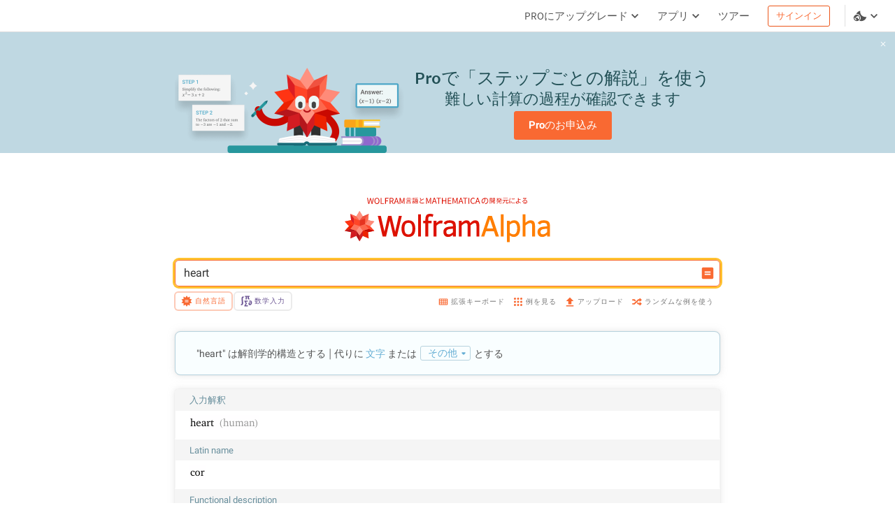

--- FILE ---
content_type: text/html; charset=utf-8
request_url: https://ja.wolframalpha.com/n/v1/api/sourcer/?name=AnatomyData
body_size: 1454
content:
[{"name":"AnatomyData","value":{"primarySourceItems":[[{"type":"text","value":"Wolfram|Alpha Knowledgebase, 2020."}]],"title":"Anatomy data","items":[[{"type":"link","href":"http://bionumbers.hms.harvard.edu//bionumber.aspx?id=110245&amp;ver=3","inner":[{"type":"text","value":"BioNumbers. “Density and mass of each organ/tissue” BNID: 110245. "},{"type":"arrow"}]}],[{"type":"link","href":"http://bionumbers.hms.harvard.edu//bionumber.aspx?id=109721&amp;ver=3","inner":[{"type":"text","value":"BioNumbers. “Masses and mass densities of body segments” BNID: 109721. "},{"type":"arrow"}]}],[{"type":"link","href":"http://lifesciencedb.jp/bp3d/","inner":[{"type":"text","value":"Database Center for Life Science. "},{"type":"italic","inner":[{"type":"text","value":"BodyParts3D"}]},{"type":"text","value":". "},{"type":"arrow"}]}],[{"type":"text","value":"Gray, Henry. "},{"type":"italic","inner":[{"type":"text","value":"Gray's Anatomy"}]},{"type":"text","value":". Running Press, 1901."}],[{"type":"link","href":"http://www.nlm.nih.gov/research/umls/","inner":[{"type":"text","value":"United States National Library of Medicine. "},{"type":"italic","inner":[{"type":"text","value":"Unified Medical Language System"}]},{"type":"text","value":": 2014 AB. "},{"type":"arrow"}]}],[{"type":"link","href":"https://www.wikipedia.org/","inner":[{"type":"text","value":"The Wikimedia Foundation, Inc. "},{"type":"italic","inner":[{"type":"text","value":"Wikipedia"}]},{"type":"text","value":". "},{"type":"arrow"}]}]]}}]

--- FILE ---
content_type: application/javascript; charset=UTF-8
request_url: https://ja.wolframalpha.com/_next/static/chunks/179-7db36f8335f4f733.js
body_size: 116826
content:
(self.webpackChunk_N_E=self.webpackChunk_N_E||[]).push([[179],{4669:e=>{"use strict";e.exports=JSON.parse('{"ALREADY_HAVE":"이미 Pro를 사용 중이신가요?","AUDIO_FORMATS":"오디오 형식","AUTOMATIC":"자동","BACKGROUND_SOURCES":"배경 소스","BTS_TEXT_1":"검증된 정확한 결과를 위해","BTS_TEXT_2":"Wolfram|Alpha {PRO_BOLD} 사용하기","SBS_TEXT_1":"{PRO_BOLD}의 단계별 솔루션","SBS_TEXT_2":"숙제에서 한 발 앞서 하세요","CAT_PET_BANNER_1":"믿을 수 있는 학습 파트너","CAT_PET_BANNER_2":"단계별 설명 제공하는 전문가 수준의 도움말","CAT_SLEEP_BANNER_1":"스트레스는 줄이고 숙면은 더하고","CAT_SLEEP_BANNER_2":"믿을 수 있는 단계별 설명으로 실수 없이 정확하게","CELEBRATION_TEXT":"Wolfram|Alpha {PRO_BOLD}\\n가 삶을 편리하게 해줍니다.","CHOOSE_COLOR_OPTION":"색상 테마 선택:","CLOSE":"닫기","CLOSEST_INTERPRETATION":"\\"가장 근접한 해석\\"은 Wolfram|Alpha의 계산 가능한 지식 공간의 어휘적, 의미론적 유사성을 기반으로 합니다.","COMPUTING":"계산 중...","CONTACT_PRO_1":"Pro Premium 전문가 지원에 문의 \xbb","CONTACT_PRO_2":" ","CONTINUE_NOTEBOOK":"계산 가능한 노트북에서 계속하기 \xbb","COPYABLE_PLAIN_TEXT_TOOLTIP":"복사 가능한 일반 텍스트","SBS_COPYABLE_PLAIN_TEXT":"복사 가능한 일반 텍스트:","CUSTOMIZE":"사용자 정의","CUSTOMIZE_SAVE":"사용자 정의 및 이미지 저장","CUSTOMIZE_HEADER":"Wolfram|Alpha 사용자 정의 및 이미지 저장","DATA":"데이터","DATA_DOWNLOAD":"데이터 다운로드","DATA_DOWNLOAD_HEADER":"Wolfram|Alpha 데이터 다운로드","DESCRIPTION":"수백만 명의 학생과 전문가가 신뢰하는 Wolfram의 획기적인 기술과 지식 베이스를 사용하여 답을 계산합니다. 수학, 과학, 영양, 역사, 지리, 공학, 수학, 언어학, 스포츠, 금융, 음악…","DESCRIPTION_OG":"Wolfram|Alpha는 모든 직업과 교육 수준에 걸쳐 가능한 가장 광범위한 사람들에게 전문가 수준의 지식과 기능을 제공합니다.","DEFINITIONS":"정의","DEVELOPMENT_UNDER":"이 주제에 대해 현재 검토 중입니다...","DOWNLOAD":"다운로드","DOWNLOAD_FAILED":"다운로드 파일을 생성할 수 없습니다.","DOWNLOAD_FORMAT":"다운로드 형식","DOWNLOAD_NOTEBOOK":"다운로드 노트북","DOWNLOAD_PAGE":"페이지 다운로드","DOWNLOAD_PAGE_BLOCKER":"오프라인 사용을 위해 단일 대화형 또는 정적 문서로 전체 결과를 다운로드하세요.","DOWNLOAD_PDF":"다운로드 PDF","DOWNLOAD_RAW_DATA":"Wolfram|Alpha에서 생성된 원시 데이터를 다운로드하여 사용하세요.","DOWNLOADED":"다운로드 완료","DOWNLOADING":"다운로드 중","ENLARGE":"확대","ENLARGED":"확대됨!","EXTENDED_COMPUTATION_TIME":"계산 시간 연장","EXTENDED_COMPUTATION_BLURB":"Wolfram|Alpha Pro를 사용하면 Wolfram|Alpha 서버의 계산 시간을 최대 세 배까지 늘려 요청할 수 있으므로 추가적이거나 또는 더 자세한 결과를 얻을 수 있습니다.","EXTERNAL_SOURCES":"외부 소스:","EXAMPLES_FOR_TITLE":"예제","EXTRA_HELP_TEXT":"추가 도움 제공—\\n단계별 솔루션","FEEDBACK":"피드백 남기기","FILE_SAVED":"파일 저장됨!","FINANCIAL_DISCLAIMER":"[{COMPANY_ONE}과 {COMPANY_TWO}가 제공한 시장 시세. {COMPANY_ONE}이 제공하는 회사 기본 사항.]","FINANCIAL_DISCLAIMER_COMPANY":"[{COMPANY_ONE}이 제공하는 회사 기본 사항.]","GENERATE_NOTEBOOK":"계산 가능한 노트북 생성...","GENERATING":"생성 중","GEOMETRY_3D":"3D 기하학","GET_WOLFRAM_PLAYER":"Wolfram Player 받기","GIVE_FEEDBACK_1":"피드백 남기기 \xbb","GIVE_FEEDBACK_2":" ","GIVE_FEEDBACK_3":"피드백 남기기 \xbb","GO_PRO":"지금 {PRO_BOLD}로 이동","GOT_IT":"OK","HERE":"여기","HIDE_INTERMEDIATE":"중간 단계 숨기기","HUMIDITY":"습기: {VALUE}%","IMAGE_SIZE":"이미지 크기","INCLUDE_FRAME":"프레임 포함","INCLUDE_INPUT":"입력 포함","INCLUDE_TITLE":"타이틀 포함","INTERPRETING_AS":"다음과 같이 해석: ","IMAGE":"{IMAGE}","JA_BANNER_ALT":"일본어판은 이곳으로!","JA_BANNER_TEXT":"시도하기","JUST_A_SAMPLE_END":"모든 솔루션을 보려면 접근 해제하세요","JUST_A_SAMPLE_START":"이것은 샘플입니다. ","LATE_NIGHT_TEXT":"Wolfram|Alpha {PRO_BOLD} \\n 늦은 밤 공부를 함께할 친구.","LARGE":"크게","LEARN_MORE":"단계별 솔루션에 대해 자세히 보기 \xbb","LEARN_MORE_ABOUT_PREMIUM":"Pro Premium에 대해 더 알아보기 \xbb","LEARN_MORE_PRO":"Wolfram|Alpha Pro에 대해 더 알아보기 \xbb","LEAVE_FEEDBACK":"관심이 있으시면 피드백을 남겨주세요 \xbb","LOADING":"로드 중","MATH_BANNER_ALT":"일본어 Wolfram|Alpha는 수학 쿼리에 사용할 수 있습니다. 다른 콘텐츠 영역에 관심이 있으시면 의견을 보내주세요","MATH_BANNER_TEXT":"","MATH_TYPESETTING":"수학 조판","MAX_COMPUTATION_TIME":"최대 Wolfram|Alpha 서버 계산 시간에 도달했습니다.","MEDIUM":"보통","MORE_INTERPRETATIONS":"더 많은 해석: ","MULTIPLE_INTERMEDIATE":"여러 중간 단계","NO":"아니오","NO_CONTENT_ACCESS":"귀하가 쿼리에서 요청한 콘텐츠에 접근할 수 없습니다.","NO_CONTENT_ACCESS_TIP":"쿼리 입력에 오류가 있거나, 파일이 존재하지 않거나, 해당 파일에 접근 권한이 없을 수 있습니다.","NO_PLAIN_TEXT":"(복사 가능한 일반 텍스트 없음)","NO_UNDERSTAND_QUERY":"Wolfram|Alpha는 귀하의 쿼리를 이해하지 못했습니다","NO_UNDERSTAND_YET":"Wolfram|Alpha는 귀하의 질문에 어떻게 응답해야 할지 아직 정확히 모릅니다.","NOT_COMMERCIAL":"상업적 배포 금지","NOTE":"노트","NOTE_PARAGRAPH_ONE":"이 목록은 추가 정보 출처 안내를 위한 것입니다. 이 목록에 항목이 포함되어 있다고 해서 그 내용이 특정 Wolfram|Alpha 결과의 기초로 사용되었다는 의미는 아닙니다.","NOTE_PARAGRAPH_TWO":"개별 Wolfram|Alpha 결과의 출처에 대한 자세한 정보에 대한 연구원의 요청은 {NOTE_LINK}로 전달될 수 있습니다. 요청은 우선순위, 중요성 및 사용 가능한 리소스를 기준으로 처리됩니다.","NOTEBOOK":"노트북","OPEN_CODE":"오픈 코드","OPEN_DOWNLOADED_NOTEBOOK":"참고: 다운로드한 노트북을 열려면 무료 Wolfram Player 또는 다른 Wolfram 언어 제품이 필요합니다.","OTHER_TIP":"Wolfram|Alpha 사용에 대한 기타 팁","OTHER_TIP_DYM":"Wolfram|Alpha에 대한 중요한 사항:","OUTPUT_ZOOM_HEADER":"Wolfram|Alpha 출력 줌","PDF":"PDF","PLAIN_TEXT":"일반 텍스트","PLAINTEXT":"일반 텍스트","PLAIN_TEXT_HEADER":"Wolfram|Alpha 복사 가능한 일반 텍스트","PLAY_SOUND":"소리 재생","POWERED_BY":"{WOLFRAM_LANGUAGE}를 기반으로","PRIMARY_SOURCE":"주요 소스:","PRINT":"인쇄","PRINT_BANNER_ALT":"Wolfram 배너","PRINT_BY":"Wolfram|Alpha (www.wolframalpha.com)에 의해 생성됨","PRINT_FROM":"일리노이 주 샴페인에서","PRINT_INPUT":"Wolfram|Alpha 입력:","PRINT_SPIKEY_ALT":"Wolfram 스파이키 로고","PRO":"Pro","QUESTION":"Wolfram|Alpha 사용에 관한 질문이 있으신가요?","RASTER_GRAPHICS":"래스터 그래픽","REDUCE":"줄이기","REDUCED":"줄어듬!","SAVE_CUSTOMIZE":"사용자 정의된 Wolfram|Alpha 결과를 저장하세요.","SAVE_IMAGE":"이미지 저장","SAVING":"[저장...]","SBS_HEADER":"Wolfram|Alpha {SBS}","SBS_INTERMEDIATE_STEP":"강조 표시된 영역 어디든 탭하면 중간 단계를 볼 수 있습니다.","SELECT_FILE_FORMAT":"파일 형식 선택:","SELECT_FORMAT_TYPE":"형식 유형 선택:","SHOW_INTERMEDIATE":"중간 단계 표시","SIGN_IN":"로그인 \xbb","SIGN_IN_TO_DOWNLOAD":"로그인 후 다운로드","SMALL":"작게","SITE":"@Wolfram_Alpha","SOMETHING_WENT_WRONG":"문제가 발생했습니다. 다시 시도해 주세요","SOMETHING_WRONG":"문제가 발생했습니다; 다시 시도해 주세요","SOURCES":"소스","SOURCE_POPOVER_TITLE":"출처:","STANDARD_COMPUTATION_TIME_EXCEEDED":"표준 계산 시간이 초과되었습니다...","STEP":"단계","STEP_BY_STEP_BOLD":"단계별 솔루션","TABLES":"테이블 및 스프레드시트","TABULAR_ERROR":"입력 데이터에 적합한 테이블 형식 구조가 없습니다.","TERMS":" 이용약관","TERMS_ARROW":"이용약관 \xbb","TIP_COMMUNITY":"Wolfram Community에서 Wolfram|Alpha에 대해 토론하기 \xbb","TIP_ENGLISH":"영어로 입력","TIP_EXAMPLES":"주제별 예제 보기 \xbb","TIPS_FOR_BETTER":"더 나은 결과를 위한 팁","TIP_KNOWN":"알려져 있는 것만 Wolfram|Alpha는 답할 수 있습니다","TIP_KNOWN_EX":"(예: \\"네스호에 사는 괴물의 수\\"가 아닌 \\"모리타니에 사는 남성의 수\\"를 질문하세요)","TIP_NO_ABBR":"약어 대신 단어 전체를 입력하세요","TIP_NO_MIX":"수학적 표기법과 기타 표기법을 혼합 사용하지 마세요","TIP_OBJECTIVE":"객관적인 사실에 대해서만 답을 얻을 수 있습니다","TIP_OBJECTIVE_EX":"(예: \\"가장 아름다운 그림\\" 대신 \\"가장 높은 산\\"을 검색하세요)","TIP_PHRASING":"다른 표현이나 표기법을 사용하세요","TIP_PUBLIC":"공개된 정보만 확인 가능합니다","TIP_PUBLIC_EX":"(예: \\"마이클 조던의 집 전화번호\\" 대신 \\"프랑스의 GDP\\"를 시도해 보세요)","TIP_SPECIFIC":"Wolfram|Alpha는 일반적인 주제를 설명하기보다는 구체적인 질문에 답변합니다","TIP_SPECIFIC_EX":"(예: \\"영양 정보\\"가 아닌 \\"설탕 2컵\\"을 입력하세요)","TIP_SPELLING":"맞춤법을 확인하세요","TITLE":"{QUERY} - Wolfram|Alpha","TO_UNLOCK":"솔루션 전체를 열려면...","TOUR_TITLE":"둘러보기","TRY_FOLLOWING":"다음을 시도해 보세요:","TRY_FOLLOWING_DYM":"Wolfram|Alpha가 여전히 답을 제공하지 못한다면 다음을 시도해 보세요:","TRY_WITH_PRO":"Pro 계산 시간으로 다시 시도하기","TRY_WITH_PREMIUM":"Pro Premium 계산 시간으로 다시 시도하기","TYPE":"웹사이트","UNABLE_TO_COPY":"복사 불가능","UNABLE_TO_DOWNLOAD":"다운로드 불가능","UNITS":"단위","UNLIMITED_COMPUTATION_WITH_MATHEMATICA":"Mathematica를 사용하면 자신의 컴퓨터에서 무제한으로 계산을 수행할 수 있습니다 \xbb","UNLOCK_PRO":"열기 {PRO_BOLD}","UNLOCK_STEP":"열기 {STEP_BY_STEP_BOLD}","UPGRADE_TO_PREMIUM":"Pro Premium으로 업그레이드 하기","URL":"{URL}","USING_CLOSEST":"가장 가까운 Wolfram|Alpha 해석 사용하기: ","VECTOR_GRAPHICS":"벡터 그래픽","VIEW_FILE_FORMATS":"사용 가능한 파일 형식의 전체 목록 보기 \xbb","WA_KNOWLEDGE":"Wolfram|Alpha 지식 기반, {DATE}","WANT_EVEN_MORE_TIME":"더 많은 계산 시간을 원하시나요?","WEATHER_ICON_ALT":"기상 상황 묘사 이미지","WEB_FORMAT":"웹 형식","WEBSITE_BANNER":"웹사이트: {SITE} - \\"{NAME}\\"","WIND_AT":"바람: {VALUE}{UNIT}의 {DIRECTION}","WOLFRAM_FORMATS":"Wolfram 형식","WOLFRAM_LANGUAGE":"WOLFRAM 언어","YES":"네","ZOOM_IN":"입력 내용을 크게 보려면 확대하세요.","UNLOCK_PRO_SBS":"Wolfram|Alpha Pro 이용하기","GET_SBS_TITLE":"Pro로 단계별 해답 등 다양한 기능 경험하기","GET_SBS_DESCRIPTION":"어떤 과목이든 완벽하게 학습할 수 있는 강력하고 신뢰할 수 있는 도구, Pro로 바로 시작하세요","FULL_SBS_SOLUTIONS":"단계별 해답 모두 보기\xa0\xbb","FULL_SBS_SOLUTIONS_DESC":"대수학, 미적분, 화학, 방정식 풀이 등 정확한 단계별 해답을 제공합니다","GO_PRO_NOW":"지금 {PRO_BOLD}로 가기"}')},10907:(e,t,n)=>{"use strict";n.d(t,{A:()=>i});var o=n(92220);function i(e){if(!e)return null;let t=o.A.byPath[e];return t?{catalogId:t,catalogInfo:o.A.byId.get(t)}:null}},11593:(e,t,n)=>{"use strict";n.d(t,{A:()=>s});var o=n(6029),i=n(55729);class s extends i.PureComponent{render(){let{mainColor:e,className:t}=this.props;return(0,o.jsx)("svg",{className:t,viewBox:"0 0 16 16",children:(0,o.jsx)("g",{id:"Headers-and-Footers",stroke:"none",strokeWidth:"1",fill:"none",fillRule:"evenodd",children:(0,o.jsx)("g",{id:"Artboard-Copy-91",transform:"translate(-17.000000, -356.000000)",fill:"#717171",className:e,children:(0,o.jsx)("g",{id:"wolfram-logo",transform:"translate(17.000000, 356.000000)",children:(0,o.jsxs)("g",{id:"Group-5",children:[(0,o.jsx)("path",{d:"M13.0667248,13.0666931 C12.6805069,13.4529109 12.2537347,13.7887525 11.7981307,14.0740594 L9.33191287,11.0063366 L11.3737347,11.2308119 C11.3737347,11.2308119 12.3540119,11.3329901 12.5786455,11.2308119 C12.7828436,11.1492277 13.8855762,9.59722772 13.8855762,9.59722772 C13.8855762,9.59722772 10.7204277,7.59611881 9.63813069,6.49354455 C9.76074455,4.63532673 9.4952396,2.16451485 9.4952396,2.1849505 C8.69888317,2.98130693 8.59670495,3.10376238 7.80034851,3.83881188 C7.45325941,2.71580198 7.28993267,2.32784158 6.94284356,1.20467327 C5.90141782,2.06249505 5.10490297,3.51215842 4.5331802,5.2070495 C3.2211802,6.66035644 2.26862574,9.07081188 1.51725941,11.1181782 C1.04803168,10.150099 0.796467327,9.08031683 0.796467327,7.98407921 C0.796467327,6.07786139 1.55353663,4.24958416 2.90165545,2.90162376 C4.24961584,1.55366337 6.07789307,0.796277228 7.98411089,0.796277228 C9.89048713,0.796277228 11.7187644,1.55366337 13.0667248,2.90162376 C14.4146851,4.24958416 15.1719129,6.07786139 15.1719129,7.98407921 C15.1719129,9.89045545 14.4146851,11.7187327 13.0667248,13.0666931 M7.98411089,4.45156436 C8.53539802,3.92055446 8.61714059,3.83881188 9.1481505,3.32839604 C9.18886337,4.34938614 9.16858614,4.88023762 9.10727921,6.12586139 C8.80090297,5.81964356 8.18830891,5.43168317 8.18830891,5.43168317 C8.18830891,5.43168317 8.06585347,4.71691089 7.98411089,4.45156436 M2.90165545,13.0666931 C2.6762297,12.8411089 2.46886337,12.6011089 2.2771802,12.3506535 C2.88787327,9.76609901 3.64161584,6.67207921 4.85983366,5.75833663 C5.49286337,4.65576238 5.67678416,3.0220198 6.8202297,2.16451485 C7.10601188,3.0220198 7.55543762,4.79865347 7.86165545,5.65631683 C9.20929901,7.0039604 11.2512792,8.67841584 12.6195168,9.37275248 C12.7624079,9.45433663 12.9461703,10.0262178 12.9461703,10.0262178 L12.3948832,10.720396 L6.51401188,10.1282376 C6.00343762,10.0873663 5.51329901,10.1282376 4.90070495,10.2304158 C5.18664554,9.51564356 5.7992396,8.94392079 5.7992396,8.94392079 C5.7992396,8.94392079 5.22751683,8.59683168 4.79868515,8.53536634 C4.92114059,8.24958416 5.24795248,7.88205941 5.32953663,7.77988119 C5.1662099,7.84118812 3.98189307,8.3720396 3.85943762,8.82130693 C4.43100198,8.96435644 4.83939802,9.14811881 4.83939802,9.14811881 C4.83939802,9.14811881 4.20636832,9.7809901 4.08407129,10.8837228 C4.08407129,10.8837228 5.96256634,10.5979406 7.37167525,10.781703 C7.41238812,10.8021386 7.43298218,10.8021386 7.45325941,10.8021386 L8.18830891,10.8224158 L10.5227248,14.7066139 C9.71876436,15.010297 8.85999208,15.1718812 7.98411089,15.1718812 C6.07789307,15.1718812 4.24961584,14.4146535 2.90165545,13.0666931 M13.6298931,2.33845545 C12.1325465,0.841267327 10.1016554,7.92079208e-05 7.98411089,7.92079208e-05 C5.86672475,7.92079208e-05 3.83567525,0.841267327 2.33848713,2.33845545 C0.841140594,3.83580198 0.000110891089,5.86653465 0.000110891089,7.98407921 C0.000110891089,10.1016238 0.841140594,12.1325149 2.33848713,13.6298614 C3.83567525,15.1270495 5.86672475,15.9682376 7.98411089,15.9682376 C10.1016554,15.9682376 12.1325465,15.1270495 13.6298931,13.6298614 C15.1272396,12.1325149 15.9682693,10.1016238 15.9682693,7.98407921 C15.9682693,5.86653465 15.1272396,3.83580198 13.6298931,2.33845545",id:"Fill-1"}),(0,o.jsx)("path",{d:"M8.76009505,8.49466931 C9.1276198,8.39249109 9.16849109,8.37205545 9.53601584,8.27003564 C9.06647129,7.92294653 8.55589703,7.55526337 7.8615604,7.65744158 C7.80025347,7.84120396 7.73926337,7.98409505 7.69823366,8.18829307 C8.02488713,8.14742178 8.37213465,8.27003564 8.76009505,8.49466931",id:"Fill-3"})]})})})})})}}},12720:(e,t,n)=>{"use strict";n.d(t,{A:()=>s});var o=n(1594),i=n(58132);let s={[o.En.LIGHT]:{background:i.A.blue21,[i.A.defaultColor]:i.A.white,[i.A.transparent]:i.A.transparent,[i.A.white]:i.A.white,[i.A.blue44]:i.A.blue44},[o.En.DARK]:{background:i.A.green11,[i.A.defaultColor]:i.A.white,[i.A.transparent]:i.A.transparent,[i.A.white]:i.A.white,[i.A.blue44]:i.A.green5}}},17286:e=>{"use strict";e.exports=JSON.parse('{"ALREADY_HAVE":"Proをお持ちですか","AUDIO_FORMATS":"音声形式","AUTOMATIC":"自動選択","BACKGROUND_SOURCES":"背景資料","BTS_TEXT_1":"Wolfram|Alpha {PRO_BOLD} で","BTS_TEXT_2":"信頼できる結果を手に入れよう","SBS_TEXT_1":"{PRO_BOLD}で「ステップごとの解説」を使う","SBS_TEXT_2":"難しい計算の過程が確認できます","BTS_DARK_MODE_TEXT_1":"ダークモードを試してみませんか？","BTS_DARK_MODE_TEXT_2":"ページのトップでテーマが選べます","CAT_PET_BANNER_1":"信頼できる勉強の友","CAT_PET_BANNER_2":"「ステップごとの解説」で専門家レベルのヘルプを","CAT_SLEEP_BANNER_1":"ストレスなしで睡眠時間を確保","CAT_SLEEP_BANNER_2":"「ステップごとの解説」でどのステップも正確に","CELEBRATION_TEXT":"Wolfram|Alpha {PRO_BOLD}で\\n何でも簡単に調べられます．","CHOOSE_COLOR_OPTION":"カラースキームを選択:","CLOSE":"閉じる","CLOSEST_INTERPRETATION":"「最も近い解釈」は，Wolfram|Alphaの計算可能知識空間における語彙的・意味的類似性に基づいています．","COMPUTING":"計算しています...","CONTACT_PRO_1":"Proプレミアムのエキスパートサポートまで","CONTACT_PRO_2":"お問い合せください \xbb","CONTINUE_NOTEBOOK":"計算可能なノートブックで続行する \xbb","COPYABLE_PLAIN_TEXT_TOOLTIP":"コピー可能なテキスト","SBS_COPYABLE_PLAIN_TEXT":"コピー可能なテキスト:","CUSTOMIZE":"カスタマイズ","CUSTOMIZE_SAVE":"画像のカスタマイズと保存","CUSTOMIZE_HEADER":"Wolfram|Alpha 画像のカスタマイズと保存","DATA":"データ","DATA_DOWNLOAD":"データのダウンロード","DATA_DOWNLOAD_HEADER":"Wolfram|Alpha データのダウンロード","DESCRIPTION":"何百万人もの学生やプロフェッショナルに信頼されているWolframの画期的なテクノロジーと知識ベースを使って答を計算します．数学，科学，栄養学，歴史，地理，工学，言語学，スポーツ，金融，音楽等のトピックが扱えます","DESCRIPTION_OG":"Wolfram|Alphaは，あらゆる職種，あらゆる教育レベルの，できるだけ広い範囲の人々に，専門家レベルの知識と機能をお届けします．","DEFINITIONS":"定義","DEVELOPMENT_UNDER":"このトピックの開発については現在検討中です．","DOWNLOAD":"ダウンロード","DOWNLOAD_FAILED":"ダウンロードファイルが作成できません．","DOWNLOAD_FORMAT":"ダウンロード形式","DOWNLOAD_NOTEBOOK":"ノートブックをダウンロードする","DOWNLOAD_PAGE":"このページをダウンロード","DOWNLOAD_PAGE_BLOCKER":"Wolfram|Alpha PROでは，得られた結果全体を，オフラインで利用するために単一のインタラクティブあるいは静的なドキュメントとしてダウンロードすることができます","DOWNLOAD_PDF":"PDFをダウンロードする","DOWNLOAD_RAW_DATA":"Wolfram|Alphaで生成された生のデータをダウンロードして使うことができます．","DOWNLOADED":"ダウンロードされました！","DOWNLOADING":"ダウンロードしています","ENLARGE":"出力の拡大","ENLARGED":"拡大されました","EXTENDED_COMPUTATION_TIME":"計算の制限時間の延長","EXTENDED_COMPUTATION_BLURB":"Wolfram|Alpha Proでは，Wolfram|Alphaサーバでの計算の制限時間が3倍に延長でき，結果についての追加情報やより詳しい情報を得ることができます．","EXTERNAL_SOURCES":"外部資料:","EXAMPLES_FOR_TITLE":"の例","EXTRA_HELP_TEXT":"ちょっとしたヒントをどうぞ.\\nステップごとの解説","FEEDBACK":"ご意見・ご感想をお寄せください","FILE_SAVED":"ファイルが保存されました","FINANCIAL_DISCLAIMER":"[市場価格は{COMPANY_ONE}および{COMPANY_TWO}から提供されたものです．企業のファンダメンタルズは{COMPANY_ONE}から提供されたものです．]","FINANCIAL_DISCLAIMER_COMPANY":"[企業のファンダメンタルズは{COMPANY_ONE}から提供されたものです．]","GENERATE_NOTEBOOK":"計算可能なノートブックを生成しています...","GENERATING":"生成中","GEOMETRY_3D":"3D形状","GET_WOLFRAM_PLAYER":"CDF Playerを入手","GO_PRO":"{PRO_BOLD}のお申込み","GOT_IT":"OK","GIVE_FEEDBACK_1":"フィードバックを","GIVE_FEEDBACK_2":"お書きください \xbb","GIVE_FEEDBACK_3":"ご意見・ご感想をお寄せください \xbb","HERE":"ここ","HIDE_INTERMEDIATE":"中間ステップを隠す","HUMIDITY":"湿度：{VALUE}%","IMAGE_SIZE":"画像サイズ","INCLUDE_FRAME":"枠","INCLUDE_INPUT":"入力","INCLUDE_TITLE":"タイトル","INTERPRETING_AS":"次のように解釈：","IMAGE":"{IMAGE}","JA_BANNER_ALT":"WolframAlphaは日本語に対応しています","JA_BANNER_TEXT":"ぜひお試しください．","JUST_A_SAMPLE_END":"すべてにアクセスできます．","JUST_A_SAMPLE_START":"これは解説の例です．","LATE_NIGHT_TEXT":"Wolfram|Alpha Proが\\n夜遅い勉強にもお付合いします．","LARGE":"大","LEARN_MORE":"ステップごとの解説の詳細 \xbb","LEARN_MORE_ABOUT_PREMIUM":"Pro Premiumの詳細 \xbb","LEARN_MORE_PRO":"Wolfram|Alpha Proの詳細 \xbb","LEAVE_FEEDBACK":"関心のある方はフィードバックをお寄せください \xbb","LOADING":"ードしています","MATH_BANNER_ALT":"日本語のWolfram|Alphaは，数学関連のクエリに対応しています．他の分野の日本語化もご希望の場合は，フィードバックフォームでコメントをお送りください．","MATH_BANNER_TEXT":"","MATH_TYPESETTING":"数学タイプセット","MAX_COMPUTATION_TIME":"→Wolfram|Alphaサーバで行える計算時間の上限に達しました．","MEDIUM":"中","MORE_INTERPRETATIONS":"他の解釈：","MULTIPLE_INTERMEDIATE":"複数の中間ステップ","NO":"含まない","NO_CONTENT_ACCESS":"このクエリでリクエストされたコンテンツにアクセスできません．","NO_CONTENT_ACCESS_TIP":"クエリにタイプミスがある，ファイルが存在しない，ファイルのアクセス権がないのいずれかの可能性があります．","NO_PLAIN_TEXT":"（コピー可能なテキストはありません）","NO_UNDERSTAND_QUERY":"Wolfram|Alphaは，このクエリが理解できません．","NO_UNDERSTAND_YET":"Wolfram|Alphaでは，現在はまだお客様のクエリに対応することができません．","NOT_COMMERCIAL":"営利目的での配布は禁じられています．","NOTE":"注","NOTE_PARAGRAPH_ONE":"このリストは，詳細情報のソースのガイドとしてご利用いただけます．このリストに項目が含まれていても，その内容をもとにして特定のWolfram|Alphaの結果が生成されたとは限りませんのでご注意ください．","NOTE_PARAGRAPH_TWO":"個々のWolfram|Alphaの結果のソースに関する詳細な情報をお求めの研究者の方は，リクエストを{NOTE_LINK}までお寄せください．リクエストは，優先度，重要性，利用可能なリソースに基づいて処理されます．","NOTEBOOK":"ノートブック","OPEN_CODE":"コードを開く","OPEN_DOWNLOADED_NOTEBOOK":"注：ダウンロードされたノートブックを開くためには，無料のWolfram Playerあるいは別のWolfram言語製品が必要です．","OTHER_TIP":"Wolfram|Alphaのご利用についての他のヒント：","OTHER_TIP_DYM":"Wolfram|Alphaについて知っておくべきこと：","OUTPUT_ZOOM_HEADER":"WolframAlpha出力の拡大","PDF":"PDF","PLAIN_TEXT":"プレーンテキスト","PLAINTEXT":"コピー可能なテキスト","PLAIN_TEXT_HEADER":"Wolfram|Alpha コピー可能なテキスト","PLAY_SOUND":"サウンドを再生する","POWERED_BY":"{WOLFRAM_LANGUAGE}を使っています","PRIMARY_SOURCE":"主資料:","PRINT":"印刷","PRINT_BANNER_ALT":"Wolframバナー","PRINT_BY":"イリノイ州シャンペーンにてWolfram|Alpha (ja.wolframalpha.com)によって","PRINT_FROM":"に生成されました．","PRINT_INPUT":"Wolfram|Alpha入力：","PRINT_SPIKEY_ALT":"Wolfram Spikeyのロゴ","PRO":"Pro","QUESTION":"Wolfram|Alphaのご利用についてのご質問は","RASTER_GRAPHICS":"ラスタ画像","REDUCE":"縮小","REDUCED":"縮小されました","SAVE_CUSTOMIZE":"カスタマイズしたWolfram|Alphaの結果が保存できます","SAVE_IMAGE":"画像を保存","SAVING":"[保存しています...]","SBS_HEADER":"Wolfram|Alpha {SBS}","SBS_INTERMEDIATE_STEP":"ハイライトされた部分を クリックすると, 中間 ステップが見られます.","SELECT_FILE_FORMAT":"ファイル形式をお選びください:","SELECT_FORMAT_TYPE":"ダウンロード形式をお選びください:","SHOW_INTERMEDIATE":"中間ステップを表示する","SIGN_IN":"サインイン \xbb","SIGN_IN_TO_DOWNLOAD":"ダウンロードにはサインインが必要です","SMALL":"小","SITE":"@Wolfram_Alpha","SOMETHING_WENT_WRONG":"問題が発生しました．もう一度お試しください","SOMETHING_WRONG":"問題が発生しました．もう一度お試しください","SOURCES":"出典情報","SOURCE_POPOVER_TITLE":"出典情報:","STANDARD_COMPUTATION_TIME_EXCEEDED":"標準の計算時間制限を超えました... ","STEP":"ステップ","TABLES":"表とスプレッドシート","TABULAR_ERROR":"入力データに，適した表構造がありません．","TERMS":"使用規約","TERMS_ARROW":"使用規約 \xbb","TIP_COMMUNITY":"WolframコミュニティでWolfram|Alphaについて意見交換することもできます \xbb","TIP_ENGLISH":"数学に関する入力は日本語で行えます (2sin(2x) の２階微分など)","TIP_EXAMPLES":"トピック別の例 \xbb","TIPS_FOR_BETTER":"よりよい結果を得るためのヒント","TIP_KNOWN":"Wolfram|Alphaが知っているのは，既知の事実のみです","TIP_KNOWN_EX":"(e.g. 「ネス湖には何匹のネッシーがいるか」等ではなく「モーリタニアの男性人口」等をお尋ねください)","TIP_NO_ABBR":"省略形ではない形でご記入ください","TIP_NO_MIX":"数学表記と他の表記を混ぜないようにしてください","TIP_OBJECTIVE":"客観的な事実についての答だけが得られます","TIP_OBJECTIVE_EX":"(e.g. 「最も綺麗な絵画」等ではなく「一番高い山」等をお試しください)","TIP_PHRASING":"違う表現や表記法をお使いください","TIP_PUBLIC":"公開されている情報だけ利用できます","TIP_PUBLIC_EX":"(e.g. 「マイケルジョーダンの家の電話番号」等ではなく「フランスの国内総生産」等をお尋ねください)","TIP_SPECIFIC":"Wolfram|Alphaは一般的なトピックについての説明をすることよりも，具体的な質問に答えるのに適しています","TIP_SPECIFIC_EX":"(e.g. 辺が３cm の正五角形があります。面積を求めましょう」ではなく，「辺が３cmの正五 角形の面積」とお尋ねください)","TIP_SPELLING":"スペリングをお確かめください","TITLE":"{QUERY} - Wolfram|Alpha","TO_UNLOCK":"解説すべてがご覧になりたい方は...","TOUR_TITLE":"ツアーに参加する","TRY_FOLLOWING":"次をお試しください：","TRY_FOLLOWING_DYM":"Wolfram|Alphaでまだ答が得られない場合は，次をお試しください：","TRY_WITH_PRO":"計算可能な時間が長いProをお試しください","TRY_WITH_PREMIUM":"計算可能な時間が長いPro Premiumをお試しください","TYPE":"ツアーページを見る","UNABLE_TO_COPY":"コピーできません","UNABLE_TO_DOWNLOAD":"ダウンロードできません","UNITS":"単位","UNLIMITED_COMPUTATION_WITH_MATHEMATICA":"Mathematicaならご自分のコンピュータ上で無制限に計算できます >>","UNLOCK_PRO":"{PRO_BOLD}を使う","UNLOCK_STEP":"「ステップごとの解説」を使う","UPGRADE_TO_PREMIUM":"Pro Premiumへのアップグレード","URL":"{URL}","USING_CLOSEST":"最も近いと考えられるWolfram|Alphaの解釈を使います：","VECTOR_GRAPHICS":"ベクタ画像","VIEW_FILE_FORMATS":"利用可能なファイル形式の完全リストを見る \xbb","WA_KNOWLEDGE":"Wolfram|Alpha知識ベース{DATE}","WANT_EVEN_MORE_TIME":"もっと計算時間が必要ですか","WEATHER_ICON_ALT":"気象条件を表した画像","WEB_FORMAT":"Web形式","WEBSITE_BANNER":"Webサイト：{SITE} - \\"{NAME}\\"","WIND_AT":"風：{DIRECTION}{VALUE}{UNIT}","WOLFRAM_FORMATS":"Wolfram形式","WOLFRAM_LANGUAGE":"Wolfram言語","YES":"含む","ZOOM_IN":"あらゆる出力を拡大して見ることができます","STEP_BY_STEP_BOLD":"ステップごとの解説","UNLOCK_PRO_SBS":"WOLFRAM|ALPHA PROを使いませんか","GET_SBS_TITLE":"Proでは「ステップごとの解説」等の追加機能が使えます","GET_SBS_DESCRIPTION":"あらゆる分野を極めるために使え，信頼できる最強のツール，Proにアップグレードしませんか．","FULL_SBS_SOLUTIONS":"完全な「ステップごとの解説」\xa0\xbb","FULL_SBS_SOLUTIONS_DESC":"代数，微積分，科学，方程式等についての解法のステップに従って正確な答を出します．","GO_PRO_NOW":" {PRO_BOLD}を購入"}')},20739:(e,t,n)=>{"use strict";n.d(t,{A:()=>s});var o=n(6029),i=n(55729);class s extends i.PureComponent{render(){let{mainColor:e,className:t}=this.props;return(0,o.jsx)("svg",{className:t,viewBox:"0 0 24 24",children:(0,o.jsx)("path",{className:e,transform:"translate(5.000000, 2.000000)",d:"M13.9354757,7 L10,7 C9.45,7 9,6.55 9,6 L9,2.00533289 C8.95938689,2.00178936 8.91852333,2 8.8775,2 L3.5,2 C2.675,2 2,2.72 2,3.6 L2,16.4 C2,17.28 2.6675,18 3.4925,18 L12.5,18 C13.325,18 14,17.28 14,16.4 L14,7.464 C14,7.30542111 13.9779687,7.14908031 13.9354757,7 Z M10.59,0.59 L15.41,5.42 C15.79,5.79 16,6.3 16,6.83 L16,18 C16,19.1 15.1,20 14,20 L1.99,20 C0.89,20 0,19.1 0,18 L0,2 C0,0.9 0.9,0 2,0 L9.17,0 C9.7,0 10.21,0.21 10.59,0.59 Z M11,16 L5,16 C4.45,16 4,15.55 4,15 C4,14.45 4.45,14 5,14 L11,14 C11.55,14 12,14.45 12,15 C12,15.55 11.55,16 11,16 Z M11,12 L5,12 C4.45,12 4,11.55 4,11 C4,10.45 4.45,10 5,10 L11,10 C11.55,10 12,10.45 12,11 C12,11.55 11.55,12 11,12 Z"})})}}},21306:(e,t,n)=>{"use strict";n.d(t,{j:()=>s});var o=n(1594),i=n(58132);let s={[o.En.LIGHT]:{background:i.A.yellow8,[i.A.defaultColor]:i.A.black,[i.A.orange12]:i.A.orange12,[i.A.blue72]:i.A.blue72,[i.A.blue74]:i.A.blue74,[i.A.white]:i.A.white,[i.A.grey53]:i.A.grey53,[i.A.greyC7]:i.A.greyC7},[o.En.DARK]:{background:i.A.grey4,[i.A.defaultColor]:i.A.white,[i.A.grey53]:i.A.greyEB,[i.A.blue14]:i.A.blue14,[i.A.greyC7]:i.A.grey14,[i.A.orange12]:i.A.orange36}}},21411:(e,t,n)=>{"use strict";n.d(t,{A:()=>o});let o=n(51710).Ay.main.withConfig({componentId:"sc-9daadc7-0"})(["width:100%;display:flex;flex-direction:column;align-items:center;"])},49657:(e,t,n)=>{"use strict";n.d(t,{A:()=>pD});var o,i,s=n(13829),r=n(6029),a=n(55729),l=n(51710),d=n(1594),c=n(47604),p=n(58132),h=n(50060),u=n(79373),m=n(87540),g=n(97340),A=n(37201);class E{constructor(){this.pushDown=new Map,this.uniqueActivePushDown="",this.openPushDown=e=>{e.isUnique&&(this.uniqueActivePushDown&&this.closePushDown(this.uniqueActivePushDown),this.uniqueActivePushDown=e.id),this.pushDown.set(e.id,e)},this.closePushDown=e=>{this.pushDown.delete(e)},this.closeAllPushDown=()=>{(0,m.runInAction)(()=>{this.pushDown.clear()}),this.uniqueActivePushDown=""},this.getPushDown=e=>this.pushDown.get(e),(0,m.makeObservable)(this)}}(0,s.Cg)([m.observable.shallow],E.prototype,"pushDown",void 0);let T=new E,I={ONTOLOGICAL:"ontological",DID_YOU_MEANS:"didyoumeans",EXAMPLE_PAGE:"examplepage",TIPS:"tips",LANGUAGE:"language",FUTURE:"future",TOTAL:"total"},f={IP:"ip",REFERRER:"referrer",INPUT:"input",APP_ID:"appid",LICENSE:"license",USER:"user"},O={AD:"ad",WOLFRAM:"wolfram"};var _=n(54049),x=n(45707),C=n(89473),L=n(31003),S=n(58940),N=n(50843),P=n(17286);let{getTextWidth:y}=d.zK;class R{constructor(){this.textWidth={},this.textWidths={},this.textWidthsWithSource={},this.messages={en:S,ja:P,de:S,es:N,fr:S,ko:S,pt:S,ru:S,tw:S,zh:S},this.trayWidthDesktopBuffer=38,this.trayWidthBuffer=22,this.calculateTextWidthIntl=e=>{let{buttons:t,fontOptions:n,language:o}=e,i=this.trayWidthDesktopBuffer,s=this.trayWidthBuffer;return t.forEach(e=>{i+=this.getWidthIntl(e.title,n[d.pF.DESKTOP],o)+e.paddingDesktop,s+=this.getWidthIntl(e.title,n[d.pF.TOUCH],o)+e.padding}),{[d.pF.TOUCH]:s,[d.pF.DESKTOP]:i}},this.getWidth=(e,t)=>{let n="".concat(e).concat(JSON.stringify(t));if(!this.textWidth[n]){let o=y(e,t);return this.textWidth[n]=o,o}return this.textWidth[n]},this.getTextIntl=(e,t)=>(0,d.e)(t,this.messages)[e]||e,this.getWidthIntl=(e,t,n)=>this.getWidth(this.getTextIntl(e,n),t)}}let D=new R;var b=n(34695);function w(e){return class extends a.PureComponent{componentWillUnmount(){this.canUpdate=!1}render(){let{props:t}=this,{buttonStyle:n}=this.state,{style:o,content:i,walTrackingData:s}=t.innerProps;return(0,r.jsx)(e,{style:o[n],content:i[n],walTrackingData:s,onClick:this.onClick,...t})}constructor(...e){super(...e),this.state={buttonStyle:b.yZ.DEFAULT},this.canUpdate=!0,this.onClick=e=>{let{buttonStyle:t}=this.state,{action:n,innerProps:o}=this.props;t!==b.yZ.CLICKED&&(this.setState({buttonStyle:b.yZ.CLICKED}),n(e).then(()=>{this.canUpdate&&this.setState({buttonStyle:b.yZ.DEFAULT})}).catch(()=>{this.canUpdate&&(o.style[b.yZ.ERROR]?this.setState({buttonStyle:b.yZ.ERROR}):this.setState({buttonStyle:b.yZ.DEFAULT}))}))}}}}let M=(0,l.Ay)(d.$n).withConfig({componentId:"sc-b5ce3e3e-0"})(["justify-content:center;width:100%;"]),v=l.Ay.div.withConfig({componentId:"sc-b5ce3e3e-1"})(["border:3px solid ",";"],e=>{let{$loadingColor:t}=e;return t});class j extends a.Component{componentDidMount(){let{dimensionsRef:e}=this;if(e&&e.children&&this.props.content.text&&!this.didReceiveDimensions){let t=[...e.children].map(e=>[e.clientWidth,e.clientHeight]).reduce((e,t)=>[e[0]+t[0],Math.max(e[1],t[1])],[0,0]);this.dimensionsOnMount={childWidth:t[0],childHeight:t[1]},this.didReceiveDimensions=!0;return}this.didReceiveDimensions=!1}render(){let{style:e,content:t,walTrackingData:n,innerProps:{inlineStyle:o}}=this.props;return(0,r.jsx)(M,{style:{...o},...e,...t,walTrackingData:n,registerRef:e=>{this.dimensionsRef=e},onClick:this.onClick,children:this.renderChild()})}constructor(e){super(e),this.onClick=()=>{this.props.onClick()},this.renderChild=()=>{let{style:e,content:t}=this.props;if(!t.innerchild)return null;let{childWidth:n,childHeight:o}=this.dimensionsOnMount,i=t.innerchild;return(0,r.jsx)(v,{as:i,$loadingColor:e.loading,width:n,height:o})},this.dimensionsRef=null,this.didReceiveDimensions=!1,this.dimensionsOnMount={childWidth:0,childHeight:0}}}let B=w(j);var F=n(82918),U=n(8454);class W extends a.Component{render(){let{item:e,dropdownItemStyle:t,dropdownItemProps:n}=this.props;return(0,r.jsx)(d.$n,{...t,...n,text:e.name,onClick:this.onClick})}constructor(...e){super(...e),this.onClick=()=>{let{onClick:e,onClose:t,item:n}=this.props;e(n),t&&t()}}}let{FontsOptions:H}=d.zK,G=l.Ay.div.withConfig({componentId:"sc-15f978c3-0"})(["position:relative;"]),k=(0,l.Ay)(d.tY).withConfig({componentId:"sc-15f978c3-1"})(["position:absolute;right:0;left:0;min-width:100%;z-index:",";border:1px solid ",";text-align:left;max-height:300px;overflow-y:scroll;border-radius:4px;border-top-left-radius:0;border-top-right-radius:0;&::-webkit-scrollbar{height:0;}"],d.QR,e=>{let{borderColor:t}=e;return t}),K=(0,l.Ay)(d.$n).withConfig({componentId:"sc-15f978c3-2"})(["flex-direction:row-reverse;padding:0 4px;width:100%;justify-content:center;"]),z=l.Ay.div.withConfig({componentId:"sc-15f978c3-3"})(["border:3px solid ",";"],e=>{let{$loadingColor:t}=e;return t});class Y extends a.Component{componentDidMount(){let{dimensionsRef:e}=this;if(e&&e.children&&this.props.content.text&&!this.didReceiveDimensions){let t=[...e.children].map(e=>[e.clientWidth,e.clientHeight]).reduce((e,t)=>[e[0]+t[0],Math.max(e[1],t[1])],[0,0]);this.dimensionsOnMount={childWidth:t[0],childHeight:t[1]},this.didReceiveDimensions=!0;return}this.didReceiveDimensions=!1}render(){let{dropdownProps:e}=this.props;return(0,r.jsx)(d.ms,{...e,children:this.renderDropdown})}constructor(e){super(e),this.registerRef=e=>{e&&(this.dimensionsRef=e)},this.renderChild=()=>{let{style:e,content:t}=this.props;if(!t.innerchild)return null;let{dimensionsOnMount:{childWidth:n,childHeight:o}}=this,i=t.innerchild;return(0,r.jsx)(z,{as:i,$loadingColor:e.loading,width:n,height:o})},this.renderDropdownItem=(e,t,n)=>{let{dropdownStyle:{dropdownItemStyle:o},onClick:i}=this.props;return(0,r.jsx)("li",{children:(0,r.jsx)(W,{onClick:i,onClose:n,item:t,dropdownItemStyle:o,dropdownItemProps:e})})},this.renderDropdownItems=e=>this.props.options.map((t,n)=>(0,r.jsx)(d.tJ,{id:n,children:n=>this.renderDropdownItem(n,t,e)},t.name)),this.renderDropdownContainer=e=>{let{dropdownStyle:t}=this.props;return(0,r.jsx)(k,{container:F.qj,tag:"ul",bg:U.O,borderColor:t.containerStyle,containerRef:e.containerRef,children:this.renderDropdownItems(e.onClose)})},this.renderDropdown=e=>{let{style:t,content:n}=this.props;return(0,r.jsxs)(G,{...e.containerEventHandlers,ref:e.registerContainerRef,children:[(0,r.jsx)(K,{text:n.text,...t,registerRef:t=>{this.registerRef(t),e.registerDropdownRef(t)},...e.eventHandlers,active:e.isActive,icon:n.icon,iconClassName:t.iconClassName,children:this.renderChild()}),e.isActive?this.renderDropdownContainer(e):null]})},this.dimensionsRef=null,this.didReceiveDimensions=!1,this.dimensionsOnMount={childWidth:0,childHeight:0},this.dropdownPosition={left:0}}}Y.defaultProps={shouldAlignLeft:!1,fontOptions:H.ROBOTO_DEFAULT};let Z=w(Y);var V=n(92457);class Q extends a.PureComponent{render(){let{mainColor:e,className:t,alternateColor:n}=this.props;return(0,r.jsx)("svg",{className:t,viewBox:"0 0 11 11",children:(0,r.jsxs)("g",{fill:"none",fillRule:"evenodd",children:[(0,r.jsx)("rect",{className:n,width:11,height:11,fill:"#F96932",rx:2}),(0,r.jsx)("rect",{className:n,width:9,height:9,x:1,y:1,fill:"#FFF",rx:2}),(0,r.jsx)("path",{className:e,fill:"#F96932",d:"M8 5H6V3H5v2H3v1h2v2h1V6h2z"})]})})}}class X extends a.PureComponent{render(){let{mainColor:e,className:t,alternateColor:n}=this.props;return(0,r.jsx)("svg",{className:t,viewBox:"0 0 11 11",children:(0,r.jsxs)("g",{fill:"none",fillRule:"evenodd",children:[(0,r.jsx)("path",{fill:"#FFF",className:n,d:"M9 0H2a2 2 0 0 0-2 2v7a2 2 0 0 0 2 2h7a2 2 0 0 0 2-2V2a2 2 0 0 0-2-2"}),(0,r.jsx)("path",{className:n,fill:"#F96932",d:"M9 0H2a2 2 0 0 0-2 2v7a2 2 0 0 0 2 2h7a2 2 0 0 0 2-2V2a2 2 0 0 0-2-2m0 1c.552 0 1 .449 1 1v7a1 1 0 0 1-1 1H2c-.551 0-1-.448-1-1V2c0-.551.449-1 1-1h7"}),(0,r.jsx)("path",{className:e,fill:"#F96932",d:"M3 5h5v1H3z"})]})})}}var q=n(64711),$=n(32257),J=n(91386);let ee={ACTION_SMALL:18,ACTION:18,DROPDOWN_SMALL:36,DROPDOWN:36,SBS:41,SBS_STATIC_BUTTONS:70,SBS_FOOTER_MARGINS:40},et={[d.pF.TOUCH]:{[b.yZ.DEFAULT]:{leftItemButton:!0,styleType:d.mQ.TRAY_ACTION_SMALL,colorInfo:J.KT,iconClassName:d.lK.SIZE_18_18.className},[b.yZ.CLICKED]:{styleType:d.mQ.TRAY_ACTION_SMALL,colorInfo:J.KT,active:!0,iconClassName:d.lK.SIZE_18_18.className},[b.yZ.ERROR]:{leftItemButton:!0,styleType:d.mQ.TRAY_ACTION_SMALL,colorInfo:J.KT,iconClassName:d.lK.SIZE_18_18.className}},[d.pF.DESKTOP]:{[b.yZ.DEFAULT]:{leftItemButton:!0,styleType:d.mQ.TRAY_ACTION,colorInfo:J.DC,iconClassName:d.lK.SIZE_16_16.className},[b.yZ.CLICKED]:{styleType:d.mQ.TRAY_ACTION,colorInfo:J.DC,active:!0,iconClassName:d.lK.SIZE_16_16.className},[b.yZ.ERROR]:{leftItemButton:!0,styleType:d.mQ.TRAY_ACTION,colorInfo:J.DC,iconClassName:d.lK.SIZE_16_16.className}}},en={[d.pF.TOUCH]:{[b.yZ.DEFAULT]:{styleType:d.mQ.ACTION_SMALL,colorInfo:J.LG,iconClassName:d.lK.SIZE_18_18.className,loading:p.Q.blue38},[b.yZ.CLICKED]:{styleType:d.mQ.ACTION_SMALL_CLICKED,colorInfo:J.LG,iconClassName:"",loading:p.Q.blue38}},[d.pF.DESKTOP]:{[b.yZ.DEFAULT]:{styleType:d.mQ.ACTION,colorInfo:J.LG,iconClassName:d.lK.SIZE_18_18.className,loading:p.Q.blue38},[b.yZ.CLICKED]:{styleType:d.mQ.ACTION_CLICKED,colorInfo:J.LG,iconClassName:"",loading:p.Q.blue38}}},eo={[d.pF.TOUCH]:{[b.yZ.DEFAULT]:{styleType:d.mQ.DROPDOWN_ACTION_SMALL,colorInfo:J.LG,iconClassName:d.lK.SIZE_18_18.className,loading:p.Q.blue38,transformActive:!0},[b.yZ.CLICKED]:{styleType:d.mQ.DROPDOWN_ACTION_SMALL_CLICKED,colorInfo:J.LG,active:!0,iconClassName:"",loading:p.Q.blue38,transformActive:!0}},[d.pF.DESKTOP]:{[b.yZ.DEFAULT]:{styleType:d.mQ.DROPDOWN_ACTION,colorInfo:J.LG,iconClassName:d.lK.SIZE_18_18.className,loading:p.Q.blue38,transformActive:!0},[b.yZ.CLICKED]:{styleType:d.mQ.DROPDOWN_ACTION_CLICKED,colorInfo:J.LG,active:!0,iconClassName:"",loading:p.Q.blue38,transformActive:!0}}},ei={[d.pF.TOUCH]:{styleType:d.mQ.DROPDOWN_ITEM_SMALL,colorInfo:J.rn,iconClassName:d.lK.SIZE_18_18.className},[d.pF.DESKTOP]:{styleType:d.mQ.DROPDOWN_ITEM,colorInfo:J.rn,iconClassName:d.lK.SIZE_18_18.className}},es={[d.pF.TOUCH]:{[b.yZ.DEFAULT]:{styleType:d.mQ.ACTION_SMALL,colorInfo:J.hU,iconClassName:d.lK.SIZE_18_18.className},[b.yZ.CLICKED]:{styleType:d.mQ.ACTION_SMALL,colorInfo:J.hU,active:!0,iconClassName:d.lK.SIZE_18_18.className}},[d.pF.DESKTOP]:{[b.yZ.DEFAULT]:{styleType:d.mQ.ACTION,colorInfo:J.hU,iconClassName:d.lK.SIZE_16_16.className},[b.yZ.CLICKED]:{styleType:d.mQ.ACTION,colorInfo:J.hU,active:!0,iconClassName:d.lK.SIZE_16_16.className}}},er=p.Q.orange11,ea={[d.pF.TOUCH]:{[b.yZ.DEFAULT]:{styleType:d.mQ.DROPDOWN_ACTION_SMALL,colorInfo:J.gZ,iconClassName:d.lK.SIZE_18_18.className},[b.yZ.CLICKED]:{styleType:d.mQ.DROPDOWN_ACTION_SMALL,colorInfo:J.gZ,active:!0,iconClassName:d.lK.SIZE_18_18.className}},[d.pF.DESKTOP]:{[b.yZ.DEFAULT]:{styleType:d.mQ.DROPDOWN_ACTION,colorInfo:J.gZ,iconClassName:d.lK.SIZE_18_18.className},[b.yZ.CLICKED]:{styleType:d.mQ.DROPDOWN_ACTION,colorInfo:J.gZ,active:!0,iconClassName:d.lK.SIZE_18_18.className}}},el={[d.pF.TOUCH]:{styleType:d.mQ.DROPDOWN_ITEM_SMALL,colorInfo:J.Zj,iconClassName:d.lK.SIZE_18_18.className},[d.pF.DESKTOP]:{styleType:d.mQ.DROPDOWN_ITEM,colorInfo:J.Zj,iconClassName:d.lK.SIZE_18_18.className}},ed={ACTION_SMALL:{size:14,family:d.TJ.WEBROBOTO,weight:400},ACTION:{size:13,family:d.TJ.WEBROBOTO,weight:400}},ec=p.Q.blue3,ep="\n    position: absolute;\n    bottom: -6px;\n    right: -6px;\n    width: 11px;\n    height: 11px;\n",eh={content:{[b.yZ.DEFAULT]:{icon:Q},[b.yZ.CLICKED]:{icon:X}},style:{[b.yZ.DEFAULT]:{styleType:d.mQ.SBS_INTERMEDIATE,colorInfo:J.Oq,$iconClassName:ep},[b.yZ.CLICKED]:{styleType:d.mQ.SBS_INTERMEDIATE,colorInfo:J.Oq,$iconClassName:ep}},ariaLabel:{[b.yZ.DEFAULT]:"SHOW_INTERMEDIATE",[b.yZ.CLICKED]:"HIDE_INTERMEDIATE"}},eu={style:{styleType:d.mQ.SBS_INTERMEDIATE_CLOSE,colorInfo:J.S0,iconClassName:d.lK.SIZE_10_20.className},content:{icon:q.A},walTrackingData:{name:d.t5.CLOSE,triggerLocation:d.mB.SBS},ariaLabel:"CLOSE"},em={style:{[b.yZ.DEFAULT]:eu.style,[b.yZ.CLICKED]:eu.style},content:{[b.yZ.DEFAULT]:eu.content,[b.yZ.CLICKED]:eu.content},walTrackingData:{[b.yZ.DEFAULT]:eu.walTrackingData,[b.yZ.CLICKED]:eu.walTrackingData},ariaLabel:{[b.yZ.DEFAULT]:eu.ariaLabel,[b.yZ.CLICKED]:eu.ariaLabel}},eg={styleType:d.mQ.ACTION_SMALL,colorInfo:$.GL};b.yZ.DEFAULT,b.yZ.CLICKED;let eA={styleType:d.mQ.ACTION_SMALL,colorInfo:J._G,iconClassName:d.lK.SIZE_18_18.className};b.yZ.DEFAULT,b.yZ.CLICKED;let eE={styleType:d.mQ.SUB_POD_ACTION,colorInfo:J.Kq,iconClassName:d.lK.SIZE_11_11.className},eT={styleType:d.mQ.SUB_POD_ACTION,colorInfo:J.Kq,iconClassName:d.lK.SIZE_11_11.className},eI={styleType:d.mQ.SUB_POD_ACTION,colorInfo:J.rD,iconClassName:d.lK.SIZE_11_11.className},ef={closeButtonProps:{text:(0,r.jsx)(V.sA,{id:"GOT_IT"}),colorInfo:$.GL,styleType:d.mQ.POPOVER_BUTTON},position:d.Zj.TOP,tooltipSize:{tooltip:{padding:"6px",fontSize:13},arrow:d.LO.MEDIUM}},eO={styleType:d.mQ.NONE,colorInfo:J.dv},e_={content:{[b.yZ.DEFAULT]:{},[b.yZ.CLICKED]:{}},style:{[b.yZ.DEFAULT]:eO,[b.yZ.CLICKED]:eO}},ex=l.Ay.div.withConfig({componentId:"sc-dec13df1-0"})(["",""],e=>{let{$containerStyle:t}=e;return t||""});class eC extends a.PureComponent{render(){let{container:e,containerStyle:t,button:n,buttonProps:o,width:i}=this.props;return(0,r.jsx)(ex,{as:e,$containerStyle:t,style:i?{minWidth:"".concat(i,"px")}:{},className:t,children:(0,r.jsx)(n,{...o})})}}var eL=function(e){return e.PODS="pods",e.SBS="stepByStep",e.SUBPOD="subPod",e.CUSTOM_IMG="customizeImg",e.DOWNLOAD_IMG="downloadImg",e.DOWNLOAD_PAGE="downloadPage",e.DOWNLOAD_DATA="downloadData",e.ASSUMPTIONS="assumptions",e.NEW_ASSUMPTIONS="newAssumptions",e.EXAMPLES="examples",e.SPONSOR="sponsor",e.SPONSOR_LEGACY="sponsorCategories",e.BANNERS="banners",e.NO_RESULT="noResult",e.SCAN_ERROR="scanErrors",e.UNITS="units",e.DEFINITIONS="definitions",e.SHOW_TIPS="showTips",e.WARNINGS="warnings",e.LANGUAGE="language",e.DYM="didyoumean",e.GENERALIZATION="generalization",e.FUTURE_TOPIC="futureTopic",e.WEBAPP="webApp",e.YELLOW_ERROR="yellowError",e.ERROR_CODE="errorCode",e.QUERY_COMPLETE="queryComplete",e.DEBUG="debuggingData",e.DEBUG_RECALC="debuggingDataRecalc",e.POD_ACTION="podAction",e.DATA_SOURCES="dataSources",e}({}),eS=function(e){return e.INIT="init",e.NEW_QUERY="newQuery",e.SBS="stepByStep",e.SUBPOD="subPod",e.SUBPOD_ACTION="subPodAction",e.CUSTOM_IMG="customizeImg",e.NEW_IMG="newImg",e.DOWNLOAD_CUSTOM_IMG="downloadCustomizedImg",e.DOWNLOAD_DATA="downloadData",e.DOWNLOAD_PAGE="downloadPage",e.BANNER_ACTION="bannerAction",e.UNITS="units",e.DEFINITIONS="definitions",e.POD_ACTION="podAction",e.POD_SOUND_ACTION="podSoundAction",e.DATA_SOURCES="dataSources",e}({});function eN(e){let{deployButton:t,pod:n,podId:o,locationId:i,host:s,input:r,language:a}=e;return function(){let e=arguments.length>0&&void 0!==arguments[0]?arguments[0]:{input:t.input,name:t.name,storedOnRedis:t.storedOnRedis};return e?lA.sendMessageAsPromise({type:eS.POD_ACTION,podId:o,locationId:i,podState:e.input,text:e.name,title:n.title,id:n.id,host:s,storedOnRedis:e.storedOnRedis},eL.POD_ACTION,{locationId:i,id:o}).then(e=>{let{error:t,pod:n}=e;if(!lA.getResultsForLocation(i)||t||n&&n.error)throw Error("error in podAction");return a6({pod:{...n,replacepod:!0},podId:o,locationId:i,host:s,input:r||"",language:a}).then(e=>{lA.setPod(o,e)})}):Promise.reject()}}class eP extends a.PureComponent{render(){let{mainColor:e,className:t}=this.props;return(0,r.jsxs)("svg",{className:t,viewBox:"0 0 16 16",children:[(0,r.jsx)("defs",{children:(0,r.jsx)("path",{d:"M4.05025253,12 L12,12 L12,10 L14,10 L14,14 L12,14 L2,14 L2,12 L2.05025253,12 L2.05025253,10 L4.05025253,10 L4.05025253,12 Z M9.96428571,2 L9.96428571,6.15384615 L12.75,6.15384615 L7.875,11 L3,6.15384615 L5.78571429,6.15384615 L5.78571429,2 L9.96428571,2 Z",id:"path-download"})}),(0,r.jsx)("g",{id:"Symbols",stroke:"none",strokeWidth:"1",fill:"none",fillRule:"evenodd",children:(0,r.jsxs)("g",{id:"icons/trays/subpod/ic_subpod_download",children:[(0,r.jsx)("mask",{id:"mask-2",fill:"white",children:(0,r.jsx)("use",{xlinkHref:"#path-download"})}),(0,r.jsx)("use",{className:e,id:"Combined-Shape",fill:"#F96932",xlinkHref:"#path-download"})]})})]})}}class ey extends a.PureComponent{render(){let{mainColor:e,className:t}=this.props;return(0,r.jsxs)("svg",{className:t,viewBox:"0 0 16 16",children:[(0,r.jsx)("defs",{children:(0,r.jsx)("path",{d:"M7.00388058,7 L9,7 L9,8.00388058 L7.00388058,8.00388058 L7.00388058,10 L6,10 L6,8.00388058 L4,8.00388058 L4,7 L6,7 L6,5 L7.00388058,5 L7.00388058,7 Z M11.3030445,10.1817241 L13.9497475,12.8284271 L11.8284271,14.9497475 L9.18172415,12.3030445 C8.3883641,12.7469581 7.47373261,13 6.5,13 C3.46243388,13 1,10.5375661 1,7.5 C1,4.46243388 3.46243388,2 6.5,2 C9.53756612,2 12,4.46243388 12,7.5 C12,8.47373261 11.7469581,9.3883641 11.3030445,10.1817241 Z M6.5,11 C8.43299662,11 10,9.43299662 10,7.5 C10,5.56700338 8.43299662,4 6.5,4 C4.56700338,4 3,5.56700338 3,7.5 C3,9.43299662 4.56700338,11 6.5,11 Z",id:"path-glass"})}),(0,r.jsx)("g",{id:"Symbols",stroke:"none",strokeWidth:"1",fill:"none",fillRule:"evenodd",children:(0,r.jsx)("g",{id:"icons/trays/subpod/ic_subpod_enlarge",children:(0,r.jsx)("use",{className:e,id:"Mask",fill:"#F96932",xlinkHref:"#path-glass"})})})]})}}class eR extends a.PureComponent{render(){let{mainColor:e,className:t}=this.props;return(0,r.jsxs)("svg",{className:t,viewBox:"0 0 16 16",children:[(0,r.jsx)("defs",{children:(0,r.jsx)("path",{d:"M8,2 C4.68666667,2 2,4.68666667 2,8 C2,11.3133333 4.68666667,14 8,14 C8.55333333,14 9,13.5533333 9,13 C9,12.74 8.9,12.5066667 8.74,12.3266667 C8.58666667,12.1533333 8.48666667,11.92 8.48666667,11.6666667 C8.48666667,11.1133333 8.93333333,10.6666667 9.48666667,10.6666667 L10.6666667,10.6666667 C12.5066667,10.6666667 14,9.17333333 14,7.33333333 C14,4.38666667 11.3133333,2 8,2 Z M5,9 C4.44666667,9 4,8.55333333 4,8 C4,7.44666667 4.44666667,7 5,7 C5.55333333,7 6,7.44666667 6,8 C6,8.55333333 5.55333333,9 5,9 Z M6,6 C5.44666667,6 5,5.55333333 5,5 C5,4.44666667 5.44666667,4 6,4 C6.55333333,4 7,4.44666667 7,5 C7,5.55333333 6.55333333,6 6,6 Z M10,6 C9.44666667,6 9,5.55333333 9,5 C9,4.44666667 9.44666667,4 10,4 C10.5533333,4 11,4.44666667 11,5 C11,5.55333333 10.5533333,6 10,6 Z M11,9 C10.4466667,9 10,8.55333333 10,8 C10,7.44666667 10.4466667,7 11,7 C11.5533333,7 12,7.44666667 12,8 C12,8.55333333 11.5533333,9 11,9 Z",id:"path-palette"})}),(0,r.jsx)("g",{id:"Symbols",stroke:"none",strokeWidth:"1",fill:"none",fillRule:"evenodd",children:(0,r.jsx)("g",{id:"icons/trays/subpod/ic_subpod_customize",children:(0,r.jsx)("use",{className:e,id:"icon/image/color_lens_24px",fill:"#F96932",xlinkHref:"#path-palette"})})})]})}}class eD extends a.PureComponent{render(){let{mainColor:e,className:t}=this.props;return(0,r.jsxs)("svg",{className:t,viewBox:"0 0 16 16",children:[(0,r.jsx)("defs",{children:(0,r.jsx)("path",{d:"M10.7282717,13.995005 L13,13.995005 L9.15684316,3 L6.85414585,3 L3,13.995005 L5.26773227,13.995005 L5.95804196,11.8341658 L10.1648352,11.8341658 L10.7282717,13.995005 Z M7.97902098,5.57342657 L8.02497502,5.57342657 L9.41158841,9.8991009 L6.58441558,9.8991009 L7.97902098,5.57342657 Z",id:"path-plaintext"})}),(0,r.jsx)("g",{id:"Symbols",stroke:"none",strokeWidth:"1",fill:"none",fillRule:"evenodd",children:(0,r.jsx)("g",{id:"icons/trays/subpod/ic_subpod_plaintext",children:(0,r.jsx)("use",{className:e,id:"Mask",fill:"#F96932",xlinkHref:"#path-plaintext"})})})]})}}class eb extends a.PureComponent{render(){let{mainColor:e,className:t}=this.props;return(0,r.jsxs)("svg",{className:t,viewBox:"0 0 16 16",children:[(0,r.jsx)("defs",{children:(0,r.jsx)("path",{d:"M11.3030445,10.1817241 L13.9497475,12.8284271 L11.8284271,14.9497475 L9.18172415,12.3030445 C8.3883641,12.7469581 7.47373261,13 6.5,13 C3.46243388,13 1,10.5375661 1,7.5 C1,4.46243388 3.46243388,2 6.5,2 C9.53756612,2 12,4.46243388 12,7.5 C12,8.47373261 11.7469581,9.3883641 11.3030445,10.1817241 Z M6.5,11 C8.43299662,11 10,9.43299662 10,7.5 C10,5.56700338 8.43299662,4 6.5,4 C4.56700338,4 3,5.56700338 3,7.5 C3,9.43299662 4.56700338,11 6.5,11 Z M4,7 L9,7 L9,8.00388058 L4,8.00388058 L4,7 Z",id:"path-reduce"})}),(0,r.jsx)("g",{id:"Symbols",stroke:"none",strokeWidth:"1",fill:"none",fillRule:"evenodd",children:(0,r.jsxs)("g",{id:"icons/trays/subpod/ic_subpod_reduce",children:[(0,r.jsx)("mask",{id:"mask-2",fill:"white",children:(0,r.jsx)("use",{xlinkHref:"#path-reduce"})}),(0,r.jsx)("use",{className:e,id:"Mask",fill:"#F96932",xlinkHref:"#path-reduce"})]})})]})}}class ew extends a.PureComponent{render(){let{mainColor:e,className:t}=this.props;return(0,r.jsx)("svg",{className:t,viewBox:"0 0 16 16",children:(0,r.jsx)("g",{id:"Symbols",stroke:"none",strokeWidth:"1",fill:"none",fillRule:"evenodd",children:(0,r.jsx)("g",{className:e,id:"icons/trays/subpod/ic_subpod_reduce-copy",fill:"#F96932",children:(0,r.jsx)("path",{d:"M15,3.78017948 C12.7780286,2.71927212 10.2041263,2.74136332 8,3.84025884 C5.79587374,2.74136332 3.22197138,2.71927212 1,3.78017948 L1,13.498016 L6.89473684,14.249008 L6.89473684,15 L9.10526316,15 L9.10526316,14.249008 L15,13.498016 L15,3.78017948 Z M9,12 C6.59375,11.1934869 3.61875,11.6236272 2,12 L2,4.60696304 C4.21439526,3.79767899 6.78560474,3.79767899 9,4.60696304 L9,12 Z M14,12 C12.38125,11.6236612 9.415,11.1935597 7,12 L7,4.60763102 C9.21411178,3.79745633 11.7858882,3.79745633 14,4.60763102 L14,12 Z",id:"Shape"})})})})}}function eM(e,t){return"".concat(e,"_").concat(t)}function ev(e){let{podId:t,stepNumber:n,state:o}=e;return eM(t,o?eM(o,n):n)}function ej(e){let{podId:t,state:n}=e;return eM(t,n?"".concat(n,"step"):"step")}function eB(e){let{subPodId:t}=e;return eM(t,"sbsPopover")}class eF extends a.PureComponent{render(){let{mainColor:e,className:t,alternateColor:n}=this.props;return(0,r.jsx)("svg",{className:t,viewBox:"0 0 11 11",children:(0,r.jsxs)("g",{fill:"none",fillRule:"evenodd",children:[(0,r.jsx)("path",{className:n,fill:"#F96932",d:"M9 0H2a2 2 0 0 0-2 2v7a2 2 0 0 0 2 2h7a2 2 0 0 0 2-2V2a2 2 0 0 0-2-2"}),(0,r.jsx)("path",{className:e,fill:"#FFF",d:"M3 5h5v1H3zm0-2h5v1H3zm0 4h5v1H3z"})]})})}}function eU(e){let{action:t,content:n,style:o,id:i,fontOptions:s,container:r,containerProps:a,button:l,walTrackingData:c,extraProps:p={}}=e,h=function(e){let{action:t,content:n,style:o,fontOptions:i,container:s=eC,containerProps:r={},walTrackingData:a,button:l=B,extraProps:d={}}=e;return{container:s,containerProps:r,button:l,fontOptions:i,buttonProps:{innerProps:{content:n,style:o,walTrackingData:a},action:t,...d},width:i&&n.default.text&&"string"==typeof n.default.text?D.getWidth(n.default.text,i):0}}({action:t,content:{[b.yZ.DEFAULT]:n,[b.yZ.CLICKED]:n},style:{[b.yZ.DEFAULT]:o,[b.yZ.CLICKED]:o},walTrackingData:c,id:i,fontOptions:s,container:r,containerProps:a,button:l,extraProps:p});return{id:i,ui:{[d.pF.TOUCH]:h,[d.pF.DESKTOP]:h}}}function eW(e){let{subPodId:t}=e,n=lA.alternateSubPods.get(t);n&&lA.alternateSubPods.set(t,{...n,shown:!1})}function eH(e){let{expressionId:t,subPodId:n,podId:o,id:i,title:s,index:r,host:a}=e,l=lA.alternateSubPods.get(n);l&&(!l||l.subPods.get(r))||lA.sendMessage({type:eS.SUBPOD,subPodId:n,podId:o,expressionId:t,id:i,title:s,index:r,host:a}),lA.setAlternateSubPods({subPodId:n,shown:!0,index:r})}function eG(e){let{index:t,subPodId:n}=e,o=lA.alternateSubPods.get(n);return o&&o.shown&&o.index===t}var ek=function(e){return e.EXTERNAL_LINK="ExternalLink",e.HYPERLINK="Hyperlink",e.FRAME="Frame",e.TOOLTIP="Tooltip",e}({}),eK=n(75129),ez=n(82667);let{parseCookies:eY,restrictedCreateCookie:eZ}=d.au;class eV{constructor(){this.noShow=()=>!1,this.sbsCheck=()=>(this.checker.sbs=this.noShow,!eY()[eV.cookiesName.sbs]&&(eZ({name:eV.cookiesName.sbs,value:"shown",lifeDays:30}),!0)),this.shouldShowSbSIntermediate=()=>this.checker.sbs(),this.checker={sbs:this.sbsCheck}}}eV.cookiesName={sbs:"sbsIntermediateShown"};let eQ=new eV;function eX(e){let{component:t,rect:n,...o}=e;return(0,r.jsx)(t,{style:{...n},styleType:d.mQ.IMAGE_MAP_LINK,colorInfo:J.b2,...o})}let eq=l.Ay.div.withConfig({componentId:"sc-a1fae75-0"})(["position:absolute;z-index:1;"]),e$=l.Ay.div.withConfig({componentId:"sc-a1fae75-1"})(["position:absolute;background:",";"],e=>{let{theme:t}=e;return(0,h.v)(p.Q.grey14({theme:t}),.3)}),eJ=(0,l.Ay)(e$).withConfig({componentId:"sc-a1fae75-2"})(["width:1px;top:0;bottom:0;"]),e0=(0,l.Ay)(e$).withConfig({componentId:"sc-a1fae75-3"})(["height:1px;left:0;right:0;"]);class e1 extends a.Component{render(){let{rect:e}=this.props,{left:t,top:n,show:o}=this.state;return(0,r.jsx)(eq,{style:{...e},onMouseMove:this.onMove,onMouseLeave:this.onLeave,children:o?(0,r.jsxs)(a.Fragment,{children:[(0,r.jsx)(eJ,{style:{left:t}}),(0,r.jsx)(e0,{style:{top:n}})]}):null})}constructor(...e){super(...e),this.state={left:"0%",top:"0%",show:!1},this.onMove=e=>{let{top:t,left:n,right:o,bottom:i}=e.currentTarget.getBoundingClientRect(),{clientX:s,clientY:r}=e;if(!t&&!n&&!o&&!i)return void this.setState({left:"0%",top:"0%",show:!0});this.setState({left:"".concat((s-n)*100/(o-n),"%"),top:"".concat((r-t)*100/(i-t),"%"),show:!0})},this.onLeave=()=>{this.setState({show:!1})}}}let e2=l.Ay.span.withConfig({componentId:"sc-17f3c3fe-0"})(["position:absolute;"]),e3=(0,l.Ay)(d.$n).withConfig({componentId:"sc-17f3c3fe-1"})(["","{","}"],d.$n.Icon,e=>{let{$iconClassName:t}=e;return t});class e4 extends a.Component{render(){let{rect:e,container:t,containerProps:n={},openOnMount:o}=this.props;return t?(0,r.jsx)(e2,{as:t,container:"span",containerProps:{style:{...e}},...n,openOnMount:o&&o(),children:this.renderButton()}):(0,r.jsx)(e2,{style:{...e},children:this.renderButton()})}constructor(...e){super(...e),this.renderButton=()=>{let{innerProps:{style:e,content:t,ariaLabel:n,walTrackingData:o},action:i,isAlternate:s}=this.props,a=s&&s()?b.yZ.CLICKED:b.yZ.DEFAULT;return(0,r.jsx)(e3,{"aria-label":this.props.intl&&n?this.props.intl.formatMessage({id:n[a]}):"",...e[a],...t[a],walTrackingData:o,onClick:i})}}}e4=(0,s.Cg)([c.observer],e4);let e5=(0,V.j4)(e4),e6=l.Ay.li.withConfig({componentId:"sc-f5b07e3e-0"})(["&:not(:last-child){margin-bottom:10px;}"]),e7=(0,l.Ay)(d.rx).withConfig({componentId:"sc-f5b07e3e-1"})(["","{max-width:200px;position:relative;margin-left:80px;}"],d.rx.MessageContainer),e8=l.Ay.ul.withConfig({componentId:"sc-f5b07e3e-2"})(["margin-top:10px;padding:0;"]),e9=l.Ay.h2.withConfig({componentId:"sc-f5b07e3e-3"})(["color:",";"," font-size:13px;"],p.Q.blue12,d.ay.WEBROBOTO),te=(0,l.Ay)(d.$n).withConfig({componentId:"sc-f5b07e3e-4"})(["display:block;position:absolute;top:3px;right:6px;border:0;padding:0;margin:0;"]),tt=(0,l.Ay)(d.A).withConfig({componentId:"sc-f5b07e3e-5"})(["",";"],d.ay.SOURCE_SANS_PRO);function tn(e){let{onClose:t,sources:n}=e;return(0,r.jsxs)(e7,{tooltipSize:d.N6.LARGE,color:d.rM.GREY,position:d.Zj.TOP,children:[(0,r.jsx)(te,{icon:q.A,colorInfo:J.fz,iconClassName:d.lK.SIZE_9_9.className,onClick:t}),(0,r.jsx)(e9,{children:(0,r.jsx)(V.sA,{id:"SOURCE_POPOVER_TITLE"})}),(0,r.jsx)(e8,{children:n.map(e=>(0,r.jsx)(e6,{children:(0,r.jsx)(tt,{href:e,target:"_blank",referrer:"noopener noreferrer",styleType:d.mQ.LINK_ELLIPSIS,colorInfo:J.fz,text:(0,r.jsx)(d.ln,{font:d.TJ.WEBROBOTO,children:e})})},e))})]})}let{encodeInputUrl:to}=d.bF;function ti(e,t){return"".concat(100*e/(0!==t?t:1),"%")}let ts=(0,l.Ay)(d.Dm).withConfig({componentId:"sc-c396bef5-0"})(["","{white-space:normal;display:flex;flex-direction:column;align-items:center;justify-content:center;width:180px;"," font-size:13px;line-height:1.31;text-align:center;word-break:keep-all;}"],d.rx.MessageContainer,d.ay.WEBROBOTO),tr={[b.l4.SBS_DETAILS]:function(e){var t,n;let{pod:o,subPod:i,imageMap:s,subPodId:a,podId:l,host:c,query:p,index:h,allImageMaps:u}=e,m={[b.yZ.DEFAULT]:{name:d.t5.SHOW_INTERMEDIATE,triggerLocation:d.mB.HIGHLIGHTED,data:{stepNumber:1+h,query:p}},[b.yZ.CLICKED]:{name:d.t5.HIDE_INTERMEDIATE,triggerLocation:d.mB.HIGHLIGHTED,data:{stepNumber:1+h,query:p}}},g=(null==(n=i.deploybuttonstates)||null==(t=n.find(e=>e.expressionID===s.expressionid))?void 0:t.input)||s.expressionid,A={innerProps:{walTrackingData:m,...eh},action:function(e){let{expressionId:t,subPodId:n,podId:o,id:i,title:s,index:r,host:a}=e;return function(){if(eG({index:r,subPodId:n}))return void eW({subPodId:n});eH({expressionId:t,subPodId:n,podId:o,id:i,title:s,index:r,host:a})}}({expressionId:g,subPodId:a,podId:l,id:o.id,title:o.title,index:h,host:c})};return u.find(e=>e.button===b.l4.SBS_DETAILS)===s?{container:d.l5,containerProps:{id:eB({subPodId:a}),message:(0,r.jsx)(V.sA,{id:"SBS_INTERMEDIATE_STEP"}),popoverProps:ef,popoverComponent:ts},openOnMount:eQ.shouldShowSbSIntermediate,...A}:A},[b.l4.SBS_DETAILS_CLOSE]:function(e){let{subPodId:t}=e;return{innerProps:em,action:function(e){let{subPodId:t}=e;return function(){eW({subPodId:t})}}({subPodId:t})}}},ta=(0,l.Ay)(d.JR).withConfig({componentId:"sc-e9319cad-0"})(["",""],e=>{let{itemStyle:t}=e;return t||""});class tl extends a.PureComponent{render(){let{button:e,buttonProps:t,tooltipProps:n,container:o,containerStyle:i}=this.props;return(0,r.jsx)(ta,{...n,container:o,tabIndex:-1,itemStyle:i,children:(0,r.jsx)(e,{...t})})}}let td={[b.dz.ALTERNATE](e){let{subPodId:t,podId:n,host:o,subPodTitle:i,expressionID:s,server:r}=e;return{onClick:()=>(function(e){let{podId:t,subPodId:n,host:o,subPodTitle:i,expressionID:s,server:r}=e,a=lA.alternateSubPods.get(n);if(!a){lA.sendMessage({type:eS.NEW_IMG,id:t,expressionId:s,subPodId:n,server:r,storedOnRedis:!r,title:i,podId:t,host:o}),lA.setAlternateSubPods({subPodId:n,shown:!0,index:1});return}if(a.shown)return void lA.alternateSubPods.set(n,{...a,shown:!1});lA.alternateSubPods.set(n,{...a,shown:!0})})({podId:n,subPodId:t,host:o,subPodTitle:i,expressionID:s,server:r})}},[b.dz.PUSHDOWN](e,t){let{title:n,icon:o,subPodId:i,textId:s,pushDownProps:r}=e,{component:a}=t;return a?{pushDownInfo:{component:a,id:i,button:n,isUnique:!0,props:r||{textId:s,icon:o}}}:null},[b.dz.PRO](e,t){if(!t.action||!t.component||!td[t.action.type])return null;let n=td[t.action.type](e,t.action);return{proComponent:t.component,proProps:n}},[b.dz.UNPRO](e,t){if(!t.action||!t.component||!td[t.action.type])return null;let n=td[t.action.type](e,t.action);return{unProComponent:t.component,unProProps:n}}},tc=(0,l.Ay)(d.Dm).withConfig({componentId:"sc-55415ca3-0"})(["",""],d.ay.WEBROBOTO);function tp(e){let t,{title:n,button:o,tooltip:i}=e,s=function(e){let{walName:t,title:n,icon:o,altTitle:i,altIcon:s,size:a}=e,l=t?{name:t,triggerLocation:d.mB.RESULT}:null;return a===b.Mp.STANDARD?{content:{[b.yZ.DEFAULT]:{text:(0,r.jsx)(V.sA,{id:n}),icon:o},[b.yZ.CLICKED]:{text:(0,r.jsx)(V.sA,{id:i||n}),icon:s||o},[b.yZ.ERROR]:{text:(0,r.jsx)(V.sA,{id:n}),icon:o}},walTrackingData:l}:{content:{[b.yZ.DEFAULT]:{icon:o},[b.yZ.CLICKED]:{icon:s||o},[b.yZ.ERROR]:{icon:o}},walTrackingData:l}}(e),a=(t={},e.action.forEach(n=>{td[n.type]&&(t={...t,...td[n.type](e,n)})}),t);return{id:n,ui:{[d.pF.TOUCH]:{container:tl,containerProps:{tooltipProps:{tooltip:i,tooltipProps:{position:d.Zj.TOP},tooltipComponent:tc}},button:o,buttonProps:{innerProps:{...s,style:et[d.pF.TOUCH]},...a}},[d.pF.DESKTOP]:{container:tl,containerProps:{tooltipProps:{tooltip:i,tooltipProps:{position:d.Zj.TOP},tooltipComponent:tc}},button:o,buttonProps:{innerProps:{...s,style:et[d.pF.DESKTOP]},...a}}}}}let th=l.Ay.div.withConfig({componentId:"sc-3f4adb89-0"})(["position:relative;flex:1 1 auto;margin-bottom:5px;"]),tu=l.Ay.img.withConfig({componentId:"sc-3f4adb89-1"})([""," ",""],e=>{let{$loading:t}=e;return t?"opacity: .5;":""},e=>{let{$alternateCDN:t}=e;return t?"":"\n            max-width: 100%;\n            width: 100%;\n            "});class tm extends a.PureComponent{render(){let{src:e,width:t,height:n,alt:o,imageMap:i,isActive:s,loading:a,isAlternate:l,className:d}=this.props,c=l&&lt(e);return(0,r.jsxs)(th,{className:d,style:c?{}:{maxWidth:"".concat(t,"px"),maxHeight:"".concat(n,"px")},children:[(0,r.jsx)(tu,{src:e,alt:o,$loading:a,$alternateCDN:c}),s?i.map(e=>(0,r.jsx)(e.component,{...e.props},e.id)):null]})}}class tg extends a.Component{render(){let{style:e,content:t,walTrackingData:n}=this.props.innerProps;return(0,r.jsx)(d.$n,{...e[b.yZ.DEFAULT],...t[b.yZ.DEFAULT],walTrackingData:n,onClick:this.onClick})}constructor(...e){super(...e),this.onClick=()=>{T.closeAllPushDown(),this.props.onClick()}}}class tA extends a.Component{render(){let{innerProps:{style:e,content:t,walTrackingData:n}}=this.props,o=this.isActive()?b.yZ.CLICKED:b.yZ.DEFAULT;return(0,r.jsx)(d.$n,{...t[o],...e[o],onClick:this.onClick,walTrackingData:n})}constructor(...e){super(...e),this.isActive=()=>{let{pushDownInfo:e}=this.props,t=T.getPushDown(e.id);return t&&t.button===e.button},this.onClick=()=>{let{pushDownInfo:e}=this.props;this.isActive()?T.closePushDown(e.id):T.openPushDown(e)}}}tA=(0,s.Cg)([c.observer],tA);var tE=n(56631),tT=n(43769),tI=n(9081),tf=n(72716),tO=n(15744);let t_=l.Ay.img.withConfig({componentId:"sc-a15571c2-0"})([""]),tx=l.Ay.header.withConfig({componentId:"sc-a15571c2-1"})(["",";"," font-size:15px;font-weight:normal;"," font-stretch:normal;line-height:normal;letter-spacing:0.1px;height:50px;width:100%;padding:10px;display:flex;align-items:flex-start;","{width:16px;height:16px;margin-right:4px;}",""],F.CW,d.ay.LEXIA,d.zz.ITALIC,t_,e=>{let{$responsive:t}=e;return t===d.Ft.SMALL?"":"\n    font-size: 16px;\n    font-weight: 300;\n    height: 35px;\n    padding: 10px 20px;\n  "}),tC=l.Ay.h2.withConfig({componentId:"sc-a15571c2-2"})(["color:",";align-self:center;display:flex;align-items:center;",""],p.Q.white,d.zz.ITALIC),tL=l.Ay.span.withConfig({componentId:"sc-a15571c2-3"})(["width:24px;height:24px;path,use{fill:",";}"],p.Q.white),tS=(0,V.j4)(function(e){let{responsive:t,textId:n,textValues:o,icon:i,closeTriggerLocation:s,onClose:a}=e;return(0,r.jsx)(F.p1,{bg:tO.S,children:(0,r.jsxs)(tx,{$responsive:t,children:[(0,r.jsxs)(tC,{children:[(0,r.jsx)(tL,{as:i}),(0,r.jsx)(V.sA,{id:n,values:o})]}),(0,r.jsx)(d.$n,{onClick:a,"aria-label":e.intl?e.intl.formatMessage({id:"CLOSE"}):"",walTrackingData:s?{name:d.t5.CLOSE,triggerLocation:s}:null,icon:q.A,colorInfo:J.kI,styleType:d.mQ.CLOSE_PUSH_DOWN_HEADER,iconClassName:d.lK.SIZE_12_12.className})]})})}),tN=l.Ay.div.withConfig({componentId:"sc-9359ca22-0"})(["border-style:solid;border-width:1px;"," font-size:12px;letter-spacing:0.2px;line-height:1.33;margin-top:-1px;position:relative;"],d.ay.WEBROBOTO),tP={[d.Ft.SMALL]:"\n    height: 47px;\n    ",[d.Ft.STANDARD]:""},ty=(0,d.i0)({composition:tP,propsInfo:["responsive"],style:"\n    width: 100%;\n    display: flex;\n    justify-content: center;\n    align-items: center;\n    height: 35px;\n    border-width: 0;\n    border-top-width: 1px;\n    border-bottom-width: 6px;\n    border-radius: 0;\n    ".concat(tT.In," {\n        width: 24px;\n        height: 24px;\n    }\n    ")});function tR(e){let{children:t,textId:n,textValues:o,closeTriggerLocation:i,loading:s,containerBackground:a=tf.O,className:l,...c}=e,h={name:d.t5.CLOSE,triggerLocation:i};return(0,r.jsxs)(F.qj,{tag:tN,className:l,bg:a,borderColor:p.A.orange12,children:[n&&(0,r.jsx)(tS,{closeTriggerLocation:i,textId:n,textValues:o,...c}),s&&(0,r.jsx)(d.Gm,{}),t,(0,r.jsx)(ty,{as:d.$n,icon:tE.A,colorInfo:J.h2,iconClassName:tI.Y.MAIN_COLOR,onClick:c.onClose,responsive:c.responsive,walTrackingData:h})]})}let tD=(0,l.Ay)(d.TG).withConfig({componentId:"sc-b4d398e-0"})(["margin-bottom:10px;"]);class tb extends a.Component{render(){let{onClose:e,responsive:t,textId:n}=this.props;return(0,r.jsx)(tR,{onClose:e,responsive:t,textId:n,icon:eD,closeTriggerLocation:d.mB.COPYABLE_TEXT,children:this.renderPlaintextComponent()})}constructor(...e){super(...e),this.renderPlaintextComponent=()=>{let{subPod:{plainText:e,minput:t,moutput:n},language:o}=this.props;return(0,r.jsxs)(r.Fragment,{children:[e&&e.length?(0,r.jsx)(d.TG,{language:o,textContent:e,title:(0,r.jsx)(V.sA,{id:"COPYABLE_PLAIN_TEXT"})}):null,t&&t.length?(0,r.jsx)(tD,{language:o,textContent:t,title:(0,r.jsx)(V.sA,{id:"WOLFRAM_LANGUAGE_CODE"})}):null,n&&n.length?(0,r.jsx)(d.TG,{language:o,textContent:n,title:(0,r.jsx)(V.sA,{id:"WOLFRAM_LANGUAGE_PLAIN_TEXT"})}):null]})}}}tb=(0,s.Cg)([c.observer],tb);var tw=n(42210),tM=n(9176),tv=n(21331),tj=n(6305),tB=n(97701);let tF=l.Ay.div.withConfig({componentId:"sc-6d5b68ee-0"})(["margin:-1px 0 0 -1px;"]),tU=(0,l.Ay)(d.$n).withConfig({componentId:"sc-6d5b68ee-1"})([""," ","{width:","px;height:","px;}"],e=>{let{isOpen:t}=e;return t?"border-bottom: none; \n                z-index: ".concat(tB.BC,";\n            "):""},tT.In,d.lK.SIZE_48_48.width,d.lK.SIZE_48_48.height),tW=l.Ay.span.withConfig({componentId:"sc-6d5b68ee-2"})([""," font-size:12px;position:absolute;bottom:0;padding:5px 0;",""],d.ay.WEBROBOTO,e=>{let{$isOpen:t}=e;return t?(0,l.AH)(["border-top-left-radius:3px;border-top-right-radius:3px;width:100%;background-color:",";"],p.Q.greyB):""});class tH extends a.PureComponent{render(){let{title:e,isOpen:t,icon:n}=this.props;return(0,r.jsx)(tF,{children:(0,r.jsx)(d._C,{onClick:this.handleClick,children:o=>{let{eventHandlers:i}=o;return(0,r.jsx)(tU,{isOpen:t,styleType:d.mQ.PUSH_DOWN_DATA_BUTTON,colorInfo:t?J.ec:J.er,...i,icon:n,active:t,children:(0,r.jsx)(tW,{$isOpen:t,children:(0,r.jsx)(V.sA,{id:e})})})}})})}constructor(...e){super(...e),this.handleClick=e=>{let{isOpen:t,toggle:n,id:o,options:i}=this.props;return e.preventDefault(),e.stopPropagation(),n(t?null:o,i)}}}let tG=(0,V.j4)(tH);class tk extends a.PureComponent{render(){let{mainColor:e,className:t}=this.props;return(0,r.jsxs)("svg",{className:t,viewBox:"0 0 24 24",children:[(0,r.jsx)("path",{className:e,d:"M8.70623277,15.41 L11.2962328,18 C11.6862328,18.39 12.3162328,18.39 12.7062328,18 L15.2962328,15.41 C15.9262328,14.78 15.4762328,13.7 14.5862328,13.7 L9.40623277,13.7 C8.51623277,13.7 8.07623277,14.78 8.70623277,15.41 Z"}),(0,r.jsx)("path",{className:e,d:"M8.70623277,8.5825 L11.2962328,5.9925 C11.6862328,5.6025 12.3162328,5.6025 12.7062328,5.9925 L15.2962328,8.5825 C15.9262328,9.2125 15.4762328,10.2925 14.5862328,10.2925 L9.40623277,10.2925 C8.51623277,10.2925 8.07623277,9.2125 8.70623277,8.5825 Z"})]})}}var tK=n(61730),tz=n(72128);let tY=(0,l.Ay)(d.$n).withConfig({componentId:"sc-c973d8d6-0"})(["border-radius:4px;padding:0 ","px;line-height:1.36;"," text-align:left;display:flex;align-items:center;height:33px;font-size:13px;&:active,&.active{border-bottom-right-radius:0;border-bottom-left-radius:0;","{transform:rotate(180deg);}}"],tB.d0,d.ay.WEBROBOTO,d.$n.Icon);class tZ extends a.Component{render(){let{registerRef:e,tabIndex:t,item:n}=this.props;return(0,r.jsx)(tY,{onClick:this.handleClick,registerRef:e,tabIndex:t,text:n.id,colorInfo:J.h_,iconClassName:d.lK.SIZE_18_18.className,styleType:d.mQ.DROPDOWN_OPTION})}constructor(...e){super(...e),this.handleClick=()=>{let{item:e,value:t,onClose:n,clickDropdownItem:o}=this.props;o(e,t,n)}}}var tV=n(13112);let tQ=(0,l.Ay)(d.$n).withConfig({componentId:"sc-8559b77-0"})([""," font-size:13px;border-radius:3px;height:30px;min-width:85px;justify-content:center;svg{width:auto;}",""],d.ay.WEBROBOTO,e=>{let{downloading:t}=e;return t?"\n        cursor: wait;\n        display: flex;\n        justify-content: center;\n        align-items: center;\n    ":""}),tX=l.Ay.div.withConfig({componentId:"sc-8559b77-1"})(["",""],e=>{let{$disabledCursor:t}=e;return t?"cursor: not-allowed;":""}),tq=l.Ay.div.withConfig({componentId:"sc-8559b77-2"})(["display:flex;margin:0 4% 10px 4%;"]),t$=l.Ay.span.withConfig({componentId:"sc-8559b77-3"})(["color:",";"," font-size:13px;margin:7px 0 7px 4%;"],p.Q.grey6,d.ay.WEBROBOTO),tJ=l.Ay.div.withConfig({componentId:"sc-8559b77-4"})(["",";display:flex;flex-direction:column;border-style:solid;border-width:7px 1px 1px 1px;border-color:",";margin-left:-1px;position:relative;",""],F.CW,p.Q.greyB,e=>{let{$responsive:t}=e;return t===d.Ft.SMALL?"\n    grid-column-start: 1;\n    grid-column-end: 3;\n  ":"\n    grid-column-start: 1;\n    grid-column-end: 5;\n  "}),t0=l.Ay.ul.withConfig({componentId:"sc-8559b77-5"})(["padding-right:","px;width:100%;max-height:202px;overflow-y:scroll;border-style:solid;border-width:1px;border-bottom-left-radius:3px;border-bottom-right-radius:3px;"],5),t1=(0,l.Ay)(d.$n).withConfig({componentId:"sc-8559b77-6"})(["width:100%;","{position:absolute;right:0;}","{margin-left:","px;overflow:hidden;white-space:nowrap;text-overflow:ellipsis;}",""],d.$n.Icon,d.$n.TextSeparator,10,e=>{let{isActive:t}=e;return t?"\n    border-bottom: none;\n    border-bottom-left-radius: 0;\n    border-bottom-right-radius: 0;\n  ":""}),t2=l.Ay.div.withConfig({componentId:"sc-8559b77-7"})(["width:100%;min-width:104px;margin-right:5px;"]),t3=(0,l.Ay)(tZ).withConfig({componentId:"sc-8559b77-8"})([""," font-size:13px;","{position:absolute;right:0;}"],d.ay.WEBROBOTO,d.$n.Icon);class t4 extends a.PureComponent{componentDidMount(){document.addEventListener(t4.CUSTOM_DOWNLOAD_EVENT.name,this.handleDownloadEvent)}componentWillUnmount(){document.removeEventListener(t4.CUSTOM_DOWNLOAD_EVENT.name,this.handleDownloadEvent)}render(){let{hasPro:e,options:t,responsive:n,intl:o}=this.props,{downloading:i,failed:s}=this.state,a=i?J.TO:$.GL,l=s?"DOWNLOAD_FAILED":"DOWNLOAD";return(0,r.jsx)(F.p1,{bg:tj.H,children:(0,r.jsxs)(tJ,{$responsive:n,children:[(0,r.jsx)(t$,{children:(0,r.jsx)(V.sA,{id:"SELECT_FILE_FORMAT"})}),(0,r.jsxs)(tq,{children:[(0,r.jsx)(d.ms,{openOnHover:!1,children:e=>this.renderOptions(e,t)}),(0,r.jsx)(tX,{$disabledCursor:!e,children:(0,r.jsx)(tQ,{"aria-label":o.formatMessage({id:l}),downloading:i,colorInfo:a,icon:i?L.A:"",text:i?"":(0,r.jsx)(V.sA,{id:l}),onClick:this.handleDownloadClick,disable:!e})})]})]})})}constructor(...e){super(...e),this.state={value:this.props.options[0],requestValue:this.props.requestOptions[0],downloading:!1,failed:!1},this.handleDropdownClick=(e,t,n)=>{let{textValue:o,requestValue:i}=t;this.setState({value:o,requestValue:i,failed:!1}),n&&n()},this.handleDownloadClick=()=>{let{onDownload:e,startDownloadState:t}=this.props,{requestValue:n}=this.state;this.setState({downloading:!0}),t(),e&&e(n)},this.handleDownloadEvent=e=>{let{finishDownloadState:t}=this.props;t(),e instanceof CustomEvent&&e.detail.downloaded?this.setState({downloading:!1}):e instanceof CustomEvent&&e.detail.failed&&this.setState({downloading:!1,failed:!0})},this.renderOption=(e,t,n)=>{let{title:o,requestOptions:i}=this.props;return(0,r.jsx)(d.tJ,{id:n,children:s=>(0,r.jsx)("li",{children:(0,r.jsx)(t3,{item:{id:t},value:{requestValue:i[n],textValue:t},onClose:e.onClose,registerRef:s.registerRef,clickDropdownItem:this.handleDropdownClick,tabIndex:s.tabIndex})},"".concat(o,"-").concat(t))},t)},this.renderOptions=(e,t)=>{let{value:n}=this.state,o=[];t.forEach(e=>o.push((0,tK.q_)(e,tz.A.WEBROBOTO_13_400)));let i=Math.max(...o)+10+d.lK.SIZE_24_24.width;return(0,r.jsxs)(t2,{style:{maxWidth:"".concat(i,"px")},ref:e.registerContainerRef,...e.containerEventHandlers,children:[(0,r.jsx)(t1,{text:(0,r.jsx)(d.ln,{font:tz.T.WEBROBOTO,children:n}),registerRef:e.registerDropdownRef,isActive:e.isActive,styleType:d.mQ.PUSH_DOWN_SELECT,colorInfo:e.isActive?J.HG:J.$9,icon:tk,iconClassName:d.lK.SIZE_24_24.className,...e.eventHandlers}),e.isActive?(0,r.jsx)(F.qj,{tag:t0,bg:tV.R,borderColor:p.A.orange12,children:t.map((t,n)=>this.renderOption(e,t,n))}):null]})}}}t4.CUSTOM_DOWNLOAD_EVENT=d.VR.createCustomEvent("downloaded-data-event");let t5=(0,V.j4)(t4);var t6=n(46896);let t7=["entire output","graphics only","computable data","formatted results","formulas","numerical data","sound","quantities"],t8={[d.LM.EN]:{"entire output":"entire output","graphics only":"graphics only","computable data":"computable data","formatted results":"formatted results",formulas:"formulas","numerical data":"numerical data",sound:"sound",quantities:"quantities"},[d.LM.JA]:{"entire output":"出力全体","graphics only":"グラフィックスのみ","computable data":"計算可能データ","formatted results":"フォーマット済みの結果",formulas:"数式","numerical data":"数値データ",sound:"サウンド",quantities:"数量"},[d.LM.ES]:{"entire output":"toda la salida","graphics only":"solo gr\xe1ficos","computable data":"datos computables","formatted results":"resultados con formato",formulas:"f\xf3rmulas","numerical data":"datos num\xe9ricos",sound:"sonido",quantities:"cantidades"}};function t9(e){return e.replace("3D","").replace(/\s/g,"")}class ne extends a.PureComponent{render(){let{mainColor:e,className:t}=this.props;return(0,r.jsxs)("svg",{className:t,viewBox:"0 0 49 48",fill:"none",children:[(0,r.jsx)("path",{className:e,fillRule:"evenodd",clipRule:"evenodd",d:"M45.193 35.21h.129l.083.014.062.015.066.022.069.03.058.034.048.031.055.04.05.046.038.038.037.04.036.04.038.048.042.057.057.092.03.048.03.053.056.11.026.053.026.057.048.109.096.245.047.13.047.141.087.28.022.075.022.074v.002l.046.157.09.327.173.684.023.09.066.273.088.37.172.74v.002l.022.092.022.094.044.182.084.36.172.684.002.006.021.081.001.003.023.085.046.168.001.005.091.32.021.07.002.003.023.075.043.141.088.258.02.05.001.004.205.521-.93.366-.208-.526-.002-.005-.026-.07-.099-.29-.047-.153v-.003l-.024-.074-.001-.003-.027-.087-.093-.328-.001-.005-.048-.174-.024-.09v-.002l-.026-.096-.177-.701-.085-.364-.043-.182-.022-.094v-.002l-.022-.09v-.002l-.173-.74v-.003l-.086-.363v-.002l-.065-.265v-.002l-.022-.084v-.002l-.17-.675-.085-.305-.002-.006-.041-.143v-.001l-.02-.07-.002-.003-.02-.065v-.004l-.083-.266-.04-.118-.04-.11-.081-.207-.038-.086-.017-.038-.018-.037-.018-.035-.011.022-.017.032-.038.085-.003.006-.041.095-.04.104-.002.004-.043.112-.086.257-.044.142-.002.004-.022.07-.001.004-.022.068-.09.311-.045.164v.002l-.047.167-.186.731v.003l-.095.38-.047.192-.237.967v.005l-.096.375-.001.004-.048.181-.05.189-.19.678-.101.318-.048.14-.001.005-.024.068-.002.005-.028.08-.099.252-.054.125-.027.06-.033.066-.054.104-.029.052-.029.05-.06.094-.032.047-.038.05-.06.072-.039.042-.038.038-.051.045-.056.04-.087.055-.07.032-.06.02-.127.035h-.132l-.022-.004h-.022l-.087-.015-.08-.022-.112-.05-.098-.062-.055-.044-.04-.036-.039-.038-.036-.038-.034-.04-.033-.041-.031-.042-.034-.05-.03-.044-.027-.045-.026-.044-.052-.096-.053-.108-.047-.1-.025-.056-.026-.06-.047-.116-.046-.121-.047-.126-.046-.135-.09-.275-.044-.14v-.004l-.022-.073-.002-.003-.021-.074-.001-.003-.087-.303-.002-.004-.043-.156-.001-.003-.045-.166-.56-2.16-.002-.004-.092-.34-.044-.164-.022-.075v-.003l-.116-.386-.001-.004-.043-.14-.02-.063-.002-.004-.021-.062-.002-.004-.089-.256-.043-.111-.02-.05-.002-.005-.02-.046-.085-.193-.038-.074-.017-.031-.015-.025-.004.007-.013.024-.076.154-.038.083-.04.092-.04.099-.04.105-.042.113v.002l-.02.054-.002.004-.017.052-.003.006-.083.25-.04.13v.002l-.042.137-.128.437v.002l-.041.144-.002.007-.35 1.29v.002l-.177.643-.001.005-.087.306-.001.003-.044.15v.002l-.022.074-.001.004-.025.082-.18.554-.095.259-.046.119-.024.06-.025.062-.097.21-.053.108-.027.05-.027.049-.05.085-.029.046-.028.042-.057.08-.035.043-.035.04-.038.041-.039.038-.04.037-.043.035-.057.042-.063.036-.053.027-.057.023-.059.02-.06.014-.084.014h-.13l-.083-.014-.061-.015-.06-.02-.056-.022-.053-.027-.063-.036-.09-.067-.05-.045-.039-.038-.043-.046-.066-.082-.028-.037-.036-.05-.03-.046-.03-.047-.03-.048-.028-.048-.057-.106-.027-.054-.027-.056-.054-.114-.026-.06-.024-.057-.001-.003-.05-.123-.027-.066-.023-.062-.001-.003-.05-.134-.051-.14-.097-.288-.05-.156-.046-.15-.098-.321-.045-.158-.023-.077v-.004l-.025-.082v-.002l-.346-1.217-.002-.005-.172-.581-.084-.271-.002-.005-.041-.128-.001-.002-.02-.06-.001-.004-.02-.056v-.005l-.085-.242-.041-.111-.04-.104-.082-.2-.04-.087-.018-.04-.017-.034-.078-.148-.034-.06-.016-.024-.003-.005-.015.023-.037.06-.019.035-.016.029-.083.167-.043.097-.021.047-.02.046-.088.223-.044.119v.001l-.023.06-.001.005-.021.059-.09.263-.046.142-.047.141-.09.29-.045.148-.046.155v.002l-.382 1.269-.194.598-.099.283-.05.134-.05.135-.1.242-.05.114-.001.003-.027.06-.03.059-.052.107-.029.053-.029.052-.053.091-.03.05-.03.047-.06.083-.033.043-.034.042-.035.041-.037.04-.039.038-.04.036-.043.035-.046.034-.047.031-.05.03-.054.025-.057.024-.059.019-.057.014-.082.015h-.11l-.022-.004h-.022l-.087-.016-.062-.016-.059-.022-.056-.025-.074-.04-.05-.03-.045-.033-.043-.035-.04-.036-.067-.066-.063-.073-.033-.041-.032-.043-.056-.08-.028-.044-.028-.046-.05-.083-.026-.048-.027-.05-.047-.094-.047-.097-.096-.215-.07-.17-.023-.06-.09-.235-.043-.12-.001-.002-.024-.065-.023-.068-.177-.526-.088-.273-.066-.21-.021-.067-.372-1.15-.184-.515-.09-.23-.041-.105-.02-.045-.021-.047-.09-.19-.037-.077-.017-.03-.02-.036-.04-.068-.015-.023-.019-.027-.002-.003-.036-.054-.003-.003-.016.02-.012.016-.014.02-.036.054-.035.058-.037.064-.02.034-.017.032-.04.078-.038.08-.083.182-.04.093-.04.098-.085.216-.042.11v.003l-.042.11-.17.483-.084.25v.003l-.088.255-.184.545v.002l-.094.27-.048.136-.025.069-.024.063-.001.002-.188.484-.098.232-.049.11-.03.062-.029.055-.097.183-.053.093-.033.055-.03.045-.053.081-.066.086-.05.063-.041.047-.047.046-.058.054-.047.039-.045.033-.048.032-.082.047-.069.03-.09.03-.125.03h-.173l-.107-.017-.061-.015-.06-.02-.056-.022-.053-.027-.05-.029-.048-.031-.046-.033-.066-.055-.04-.037-.04-.038-.036-.04-.06-.067-.036-.045-.06-.082-.062-.09-.056-.095-.052-.088-.053-.099-.028-.052-.027-.054-.075-.154-.031-.07-.193-.454-.098-.247-.098-.257-.188-.518-.002-.003-.092-.259v-.003l-.046-.126-.001-.002-.046-.123-.001-.004-.172-.455-.084-.212-.084-.202-.083-.188-.04-.085-.038-.08-.08-.15-.037-.066-.018-.03-.014-.023-.076-.114-.03-.041-.012-.014-.01-.01-.029-.032-.002-.003-.021.02-.004.005-.03.037-.035.045-.077.116-.037.062-.042.071-.084.16-.085.175-.18.411-.091.22v.002l-.046.112-.231.592-.093.236v.003l-.049.126-.047.117-.002.003-.176.427-.085.196-.002.002-.045.102-.025.055-.023.046-.09.182-.051.098-.05.088-.092.156-.058.088-.048.068-.053.072-.033.04-.034.04-.054.061-.064.063-.062.056-.043.034-.068.049-.049.03-.074.04-.078.035-.059.021-.084.023-.108.02h-.13l-.022-.005h-.022l-.109-.02-.062-.016-.059-.021-.078-.035-.074-.04-.049-.03-.068-.049-.07-.056-.065-.062-.03-.03-.036-.038-.056-.065-.058-.073-.103-.145-.053-.084-.028-.045-.026-.044-.094-.166-.07-.132-.027-.054-.178-.375-.093-.204-.066-.15V40.3l-.024-.054-.174-.414v-.002l-.088-.208v-.001l-.045-.105-.02-.05-.02-.046-.186-.422-.088-.193-.043-.087-.046-.089-.088-.167-.04-.07-.04-.068-.084-.13-.035-.05-.04-.051-.034-.044-.012-.013-.01-.012-.033-.032-.007-.006-.005-.004-.026-.02-.002.003-.044.035-.003.003-.005.005-.031.033-.034.038-.032.039-.032.04-.076.11-.036.055-.037.059-.081.14-.04.07-.038.073-.17.337-.085.176v.002l-.042.088-.042.089-.001.003-.173.377-.134.289-.02.04-.025.054-.192.39-.097.185-.053.096-.052.09-.097.161-.056.085-.022.033-.029.044-.108.142-.062.078-.043.046-.027.027-.054.054-.069.063-.064.052-.045.033-.048.031-.074.043-.053.027-.08.032-.083.028-.062.015-.13.021h-.086l-.024-.002h-.044l-.11-.018-.083-.021-.064-.021-.038-.017-.032-.014-.054-.026-.074-.043-.072-.047-.045-.033-.067-.055-.04-.036-.063-.062-.06-.065-.06-.068-.058-.071-.059-.077-.108-.156-.051-.078-.03-.047-.027-.044-.1-.169-.05-.088-.052-.094-.194-.366-.095-.186v-.001l-.072-.141-.211-.417-.092-.173-.045-.084-.044-.078-.166-.283-.076-.118-.056-.08-.014-.019-.077-.097-.03-.035-.033-.036-.036-.037-.01-.01-.002-.002-.045-.036-.004-.003-.028-.019-.025-.01-.004-.002h-.005l-.003.002-.019.008-.013.007-.016.01-.007.005-.03.023-.023.02-.033.03-.033.032-.032.037-.042.049-.037.043-.033.044-.083.117-.046.07-.042.062-.088.141v.002l-.043.067-.04.072-.001.001-.187.325-.094.17-.05.088-.046.08-.002.002-.191.333-.099.166-.05.08-.052.081-.185.27-.099.13-.055.066-.029.033-.036.039-.095.097-.05.05-.04.036-.028.022-.052.044-.073.052-.093.058-.074.04-.078.035-.102.037-.052.014-.065.014-.098.018h-.176l-.021-.004h-.022l-.109-.02-.084-.022-.102-.037-.048-.021-.06-.03-.044-.024-.065-.04-.062-.042-.067-.05-.032-.026-.084-.076-.06-.059-.05-.052-.051-.055-.1-.115-.1-.125-.075-.102-.025-.036-.001-.001-.094-.133-.047-.07-.047-.072-.179-.279-.134-.213-.042-.068-.172-.268-.085-.127-.001-.001-.04-.06-.038-.053-.175-.235-.076-.09-.055-.058-.013-.013-.076-.072-.025-.02-.032-.024-.036-.026-.006-.003-.02-.012-.018-.009-.04-.016-.028-.01-.018.004h-.028l-.03.01-.015.006-.005.002-.031.017-.025.014-.023.015-.028.021-.07.056-.029.026-.03.03-.076.077-.037.04-.035.039-.082.096-.039.048-.037.046-.082.109-.085.113-.171.237-.002.001-.134.187-.017.023-.022.031-.187.25-.095.122-.05.06-.016.019-.328.41-.782-.623.34-.425.024-.029.037-.044.08-.101.166-.224.022-.031.024-.032.13-.18.178-.246.09-.12.094-.126.05-.061.046-.056.092-.11.055-.061.051-.055.096-.098.06-.057.054-.048.106-.085.067-.05.072-.047.07-.04.064-.033.039-.019.08-.033.107-.035.061-.015.131-.021h.024l.024-.004h.109l.023.002h.057l.105.022.05.012.106.035.104.043.077.038.074.043.048.031.059.041.058.043.07.058.114.108.031.03.088.094.111.133.202.27.052.074.045.066.095.142.18.282.043.069.131.208.174.271.04.062.04.058.088.124.017.025.056.075.078.098.075.087.034.036.036.037.031.031.047.042.006.005.027.02.024.017.023.014.024.012.02.007h.011l.02.003.008-.001.025-.01.01-.004.013-.007.038-.024.015-.01.035-.03.012-.01.003-.002.03-.03.08-.081.01-.013.013-.014.035-.042.071-.093.161-.235.042-.066.043-.069.089-.148.188-.327.046-.08.045-.08.096-.172.188-.327v-.002l.05-.087.052-.083.001-.002.098-.157.05-.075.05-.076.107-.15.053-.071.062-.074.053-.06.056-.063.066-.065.055-.051.068-.059.068-.05.035-.024.07-.045.075-.04.069-.03.08-.033.093-.025.13-.023h.045l.021-.002h.11l.163.029.083.026.05.018.1.044.052.029.043.026.056.038.04.028.086.07.04.036.039.038.05.053.051.054.058.067.101.13.027.035.075.108.098.15.186.318.05.09.05.093.1.188.211.42.07.138.002.002.092.18.187.353.044.08.044.078.092.153.019.032.02.03.042.064.085.123.036.048.038.045.036.042.034.037.033.032.007.006.029.024.002.002.024.015.017.01.008-.004.018-.01.004-.002.026-.022.026-.023.042-.043.017-.017.004-.004.03-.036.078-.104.016-.025.021-.031.039-.06.087-.144.042-.072.04-.074.089-.17.181-.368.023-.05.02-.04.128-.275.002-.003.172-.377.046-.098.043-.092.001-.002.092-.19.18-.356.048-.09.048-.086.09-.157.055-.087.052-.079.094-.134.056-.073.055-.067.056-.063.05-.053.038-.038.04-.036.087-.07.046-.033.065-.04.046-.027.053-.026.08-.033.06-.02.085-.02.083-.014h.024l.024-.004h.105l.108.018.085.02.059.02.08.033.053.026.075.043.047.032.07.05.042.036.04.036.063.062.037.04.036.04.06.075.052.069.06.083.106.167.052.085.055.098.1.19.05.098.051.103.1.217.19.433.025.057.02.05.002.002.043.102.086.208v.002l.174.41v.002l.02.046.001.002.063.144.086.188.17.358.017.033.06.113.082.146.017.028.017.027.035.056.072.101.03.037.03.036.008.008.01.01.026.024.007.006.019-.016.023-.024.03-.033.013-.015.01-.014.035-.046.035-.05.034-.05.076-.13.038-.068.037-.07.081-.165.001-.002.02-.04.018-.039.038-.087.001-.002.082-.188.17-.411.001-.003.045-.11.044-.114v-.004l.094-.238.235-.602.047-.118.001-.002.098-.237.19-.435.102-.209.102-.191.056-.097.052-.087.109-.162.065-.085.057-.071.044-.047.093-.091.05-.042.07-.051.047-.031.051-.03.053-.026.075-.03.051-.019.062-.016.109-.02h.154l.108.02.062.016.081.03.093.041.087.054.067.049.043.034.04.036.06.06.059.062.034.04.032.04.057.076.099.149.032.052.025.042.048.084.095.181.051.105.048.102.092.209.09.217.09.227.176.467.049.131.048.134.092.259.002.003.186.511.092.244.092.232.184.433.019.04.066.137.02.04.02.036.002.004.042.078.042.072.037.062.034.05.035.047.01.014.027.03.023-.028.034-.045.035-.052.018-.028.017-.028.038-.067.088-.166.02-.039.018-.038.04-.09.087-.203.18-.466.001-.003.021-.055.002-.005.021-.056.043-.122.002-.004.089-.26v-.002l.185-.544.086-.254v-.002l.088-.259.175-.499.044-.117.001-.003.046-.12.09-.232.047-.111.048-.112.092-.203.048-.098.048-.094.027-.05.024-.044.049-.084.055-.088.051-.079.027-.037.031-.042.055-.069.034-.04.036-.038.06-.06.04-.035.043-.035.046-.033.07-.044.053-.028.056-.025.081-.03.062-.016.087-.016h.046l.023-.002h.085l.084.014.061.015.083.028.071.029.09.05.047.032.045.034.043.035.04.036.046.045.058.067.001.001.034.039.04.054.055.08.031.045.03.046.051.088.029.05.03.053.055.112.096.206.027.059.029.067.048.12.098.252.19.535.38 1.174.02.067.002.003.064.2.086.27.173.513.019.055.002.005.019.053v.003l.044.117.084.223.001.002.019.048.06.147.081.181.038.08.04.077.017.032.017.03.038.064.015.025.014.022.018.025.016-.021.014-.022.017-.03.043-.073.02-.034.018-.035.043-.087.002-.003.018-.039.02-.043.001-.003.043-.097.09-.222.044-.116.002-.004.044-.12.092-.264.188-.579.376-1.25.001-.003.046-.154.047-.159.096-.303.046-.14.001-.005.048-.149.095-.277.026-.072.023-.062v-.002l.048-.13.1-.25.028-.069.023-.048.002-.005.048-.11.103-.208.034-.061.028-.047.053-.088.06-.09.063-.086.044-.05.037-.04.071-.07.086-.07.058-.039.051-.029.053-.026.057-.023.059-.02.061-.015.084-.013h.172l.125.03.06.02.056.023.053.026.05.03.048.03.054.04.049.044.038.037.057.062.035.04.035.044.057.08.035.052.028.046.05.084.096.184.029.06.025.053.05.111.091.223.046.12.047.127.089.255.023.069.022.068.045.14.09.287.176.595.347 1.219v.002l.023.077v.003l.025.082.044.156.094.309.045.146.044.136.002.006.092.271.043.122.003.007.044.118.001.002.021.055.002.005.02.052.045.108.001.003.02.048.003.006.019.043.044.095.019.038.019.038.04.075.018.03.018.03.03-.048.016-.03.016-.03.037-.075.083-.18.016-.038.002-.006.017-.043.002-.006.04-.1.002-.008.083-.226.172-.53.02-.065v-.003l.02-.07.001-.001.043-.146v-.003l.086-.3.001-.004.175-.637v-.002l.353-1.303.044-.152v-.002l.132-.452.043-.139v-.002l.045-.147.09-.268.022-.063.002-.005.022-.06v-.003l.047-.127.047-.121.047-.117.049-.112.047-.103.094-.19.033-.06.026-.044.05-.081.035-.05.032-.043.06-.076.043-.045.06-.06.04-.035.055-.045.083-.052.052-.028.056-.025.06-.021.061-.017.087-.015h.132l.109.02.08.02.097.044.052.028.05.031.045.033.053.042.077.076.042.048.034.042.033.043.035.05.032.047.056.094.03.05.027.05.058.114.102.23.026.063.027.066.051.131.098.28.025.074.026.082.047.153.118.396.027.09.045.169.095.35.56 2.159.002.005.04.152.002.003.041.15.002.003.085.297v.002l.02.068.002.004.02.065v.004l.041.13.002.007.084.256.04.113.002.007.04.108.04.105.04.1.017.039.003.006.017.04.002.003.037.08.037.074.006.012.037-.07.017-.037.019-.04.002-.005.041-.095.09-.229.02-.055.001-.005.021-.06.001-.004.045-.132.091-.288.185-.656.002-.007.045-.172.047-.177v-.004l.094-.367v-.004l.236-.963.048-.196.095-.383.001-.003.191-.749.047-.17v-.002l.048-.174.096-.33.024-.076.001-.004.023-.07.001-.004.048-.153.095-.281.05-.135.002-.003.05-.126.053-.124.05-.113.034-.065.028-.053.029-.052.029-.05.03-.05.033-.047.057-.083.041-.052.042-.048.046-.044.04-.037.043-.035.057-.043.063-.035.053-.027.057-.023.077-.025.103-.017z",fill:"#BBB"}),(0,r.jsx)("path",{className:e,d:"M47.565 20.176h-.27l-.27.166h-.265l-.27-.166-.27-.324-.27.324h-.539l-.27.328-.265-.328-.27-.653h-.27l-.27-.488-.27-1.146-.269-.162-.266.489-.27-.817-.27.49-.269.817h-.27l-.27-.324-.269.817-.266-.653-.27.325-.27.166-.269.488-.27-1.632-.27-2.615-.269-.817-.266.817-.27.162-.27.491h-.269l-.27 1.308-.27-.491-.265-1.632-.54 2.94-.27-2.45-.269.325-.27-.653-.27-2.286-.265.817-.27-.653-.27.49h-.27l-.27-.328-.269.817-.27-.489-.265.653-.27-.166-.27-1.47-.27-.979-.27-.817-.269 4.085-.27 5.552-.265-.652-.27.162-.27.328-.27-.166-.539-.324-.266-.329-.27.329-.27-7.027-.269 2.29-.27-.654-.27-1.96-.269 2.777-.266 3.43-.27-3.101-.27-.981-.269 1.145-.27-.162-.27-1.308-.269-.981-.266-1.47-.27 3.759-.27-.329-.269 1.47-.27.328-.27-1.145-.265-.817-.27-.162-.27.324-.27.817-.269-1.307-.27-.653-.27.328-.265-.98-.27.165-.27-.98-.27 1.96-.27-.325-.269.817-.27 1.632-.265-1.47-.27.49-.27-1.96-.27 1.799-.27-1.799-.269.163-.27-.162-.265.816-.27-.324-.27 1.96-.27-1.145-.27 1.47-.269-.653-.266.653-.27-2.451-.27-.817h-.269l-.27-1.632-.27-2.289-.269 1.798-.266 1.96-.27-1.469-.27-.817-.269-1.308-.27 1.142-.27-4.9-.27 2.287-.265 7.188-.27-3.105h-.27l-.269-.163-.27 1.636-.27 2.615-.265.162-.27-.816-.27-.491-.27-.328-.27-1.96-.269-1.47-.27.817h-.265l-.27-1.142-.27-1.307-.27 2.286-.27.653-.269 2.451-.27 4.085-.265-.981-.27-2.94-.27 1.145-.27.98-.27-1.308-.269 2.777-.27-1.307L6.93 21l-.27-2.287-.27.162-.27.329-.27-2.289-.269 2.127-.266-3.597-.27-1.632-.27-2.939-.269 2.94-.27 2.777-.27 1.145-.27 2.615-.13.65.13 1.637.27.817.27 1.141.27 5.066.27-.49.27-1.47.27-.327.265-1.636.27-3.267.27 4.082.27-2.449.269-2.288.27 1.798.265-1.47.27.98.27 1.145.27 1.96.27 1.307.269.491.27-3.268.265-.819.27 6.864.27.162.27 2.615.27-2.288.269.49.27.653.266.817.27-2.287.269.653.27-2.777.27-2.289.269-.652.27.166.266.324.27.162.269 6.536.27-3.106.27-.815.27 5.228.265-6.045.27 2.615.27 1.144.269-1.96.27 2.448.27-.979.27-3.758.265 4.083.27-1.308.27-1.632.27.98.269-1.959h.27l.27-1.145.265-1.798.27 2.615.27-1.308.27 1.308.269.162.27 2.941.265-.819.27-2.122.27 2.122.27-3.101.27 2.286.269-3.267h.27l.265.328.27.162.27 2.289.27.324.27.817.269-.324.27-.981.265-2.123.27 1.636.27-.981.27-.817.27.324.27 1.636.269-1.145.266-.49.27.49.269-1.145.27 1.145.27.981.27.817.265.489.27-1.304.27.653.27.979.269-.653.27-1.798.27-3.919.265 4.083.27 2.45.27-.491.27-.817.269-1.47.27-4.9.27.325.265-.817.27.817.27-.325.27-.162.269.162h.27l.266.325.27 4.248.269 2.287.27.653.27-1.798.269.819.27-.82.266.167.27.98.539.326.27.652.27-.815.269.49.266-.978.27-.49.269 1.469.27-2.287.27-1.636.27.982.269.324.266-1.145h.27l.27.98.269-2.288.27.328.27 1.146.265 1.47.27-1.308.27.49.27-3.267.539-.981.27.49.265.329h.27l.27.162.27.488.269-.817.27 1.146h.27l.265-.98.27.818.27-.653.27-.329.269-.652.27-.817.266.328.27-.328.269.328.27-.166h.54l.269.166h.266l.27.162.269-.328v-1.64z",fill:"#BBB"})]})}}class nt extends a.PureComponent{render(){let{mainColor:e,className:t}=this.props;return(0,r.jsx)("svg",{className:t,viewBox:"0 0 49 48",fill:"none",children:(0,r.jsx)("path",{className:e,fillRule:"evenodd",clipRule:"evenodd",d:"M15.283 17.046c-2.43 2.052-4.773 3.958-5.207 4.236-.433.277-1.391 1.088-2.13 1.801-.738.714-2.666 2.412-4.283 3.775C.587 29.448.41 29.653.954 29.945c.128.068 5.265 1.921 11.417 4.119 9.948 3.554 11.468 4.246 12.076 4.521.607.275 1.062.51 1.483.689.374.159 1.069.4 1.069.4.259.077 1.778.495 2.33.634.524.131 1.405.318 2.597.754.99.362 1.976.662 2.189.667l.388.008 4.796-6.722c2.638-3.697 5.836-8.175 7.105-9.95 2.412-3.375 2.585-3.701 2.077-3.917-.132-.055-1.145-.344-2.252-.642l-2.013-.541-.56-.567c-.307-.312-.774-.635-.774-.635s-.527-.304-.907-.592c-1.173-.887-2.252-1.35-3.683-1.58-.703-.114-.922-.106-1.68.056-.48.103-1.162.291-1.516.419l-.644.232-7.302-1.99c-4.017-1.095-7.335-1.992-7.375-1.992-.04-.001-2.062 1.677-4.492 3.73zm6.264-2.288l1.41.385-.105.277c-.425 1.129-1.384 3.481-1.472 3.61-.089.132-.203.057-.653-.423-.856-.913-2.417-2.748-2.41-2.833.009-.115 1.578-1.401 1.708-1.401.062 0 .747.173 1.522.385zm3.807 1.05c.756.206 1.39.391 1.409.41.032.033-1.123 3.528-1.536 4.645-.185.5-.195.508-.558.44-.674-.125-2.544-1.187-2.544-1.444 0-.05.233-.648.519-1.332.285-.684.674-1.66.866-2.17.19-.509.375-.925.41-.925.033 0 .68.169 1.434.375zm-6.886 1.688a37.47 37.47 0 001.547 1.709c.461.474.839.888.839.919 0 .134-.774 1.325-1.113 1.712l-.37.423-.52-.552c-.507-.538-1.483-1.805-2.482-3.22l-.496-.703.821-.696c.636-.539.85-.667.944-.568.066.071.44.51.83.976zm10.733-.65c.715.196 1.326.381 1.357.412.064.065-.629 1.48-1.235 2.522-.372.64-.462.722-1.126 1.027-.615.283-2.036.703-2.114.625-.02-.019 1.231-3.768 1.604-4.81.063-.177.034-.181 1.514.224zm9.596.235c1.21.312 3.243 1.541 2.823 1.707-.087.034-.367.27-.621.522-.261.259-.516.427-.583.386-.066-.04-.373-.279-.683-.53-.631-.513-1.76-1.112-2.434-1.294-.245-.066-.447-.162-.447-.213 0-.052.124-.24.275-.42.323-.384.667-.416 1.67-.158zm-2.761.309c-.242.302-.368.37-.684.37-.213 0-.678.09-1.033.201-.355.11-.645.183-.645.16 0-.07 1.303-.701 1.854-.897.769-.274.84-.25.508.166zm-3.546.353l.67.188-1.25.756c-.687.416-1.261.744-1.275.73-.07-.07.95-1.868 1.058-1.865.07.002.428.088.797.191zm-16.547 1.77l.854 1.191c.117.165.053.178-.795.166-1.04-.015-1.448-.152-2.083-.703l-.42-.363.416-.36c.229-.198.56-.49.737-.648.177-.159.376-.29.443-.291.067-.002.448.452.848 1.008zm18.846.126c-.249.568-.651 1.58-.895 2.25l-.441 1.217h-3.461l.096-.264c.223-.607 1.085-2.227 1.37-2.57.508-.617 2.685-1.631 3.556-1.658.218-.006.207.042-.225 1.025zm3.196-.45a8.66 8.66 0 011.413.911l.632.525-.462.923a32.823 32.823 0 00-.923 2.088c-.254.64-.47 1.179-.48 1.197-.01.018-.441-.177-.957-.435-.516-.257-1.343-.6-1.839-.762a18.97 18.97 0 01-.93-.318c-.046-.038.755-2.221 1.178-3.212.575-1.348.644-1.43 1.157-1.36.236.031.781.23 1.211.443zm5.12.768c1.394 1.252 2.834 3.546 2.932 3.799.043.11-1.012 1.719-1.132 1.726-.03.001-.34-.437-.689-.974-.745-1.147-2.366-3.325-2.689-3.615-.331-.297-.279-.507.252-1.004.262-.246.58-.538.702-.515.132.024.36.346.623.583zm4.21 1.6c.131.07.239.154.239.186 0 .098-.874 1.31-.944 1.31-.036 0-.118-.083-.182-.185s-.493-.632-.952-1.177a50.272 50.272 0 01-.975-1.181c-.098-.134.258-.027 1.219.365.746.304 1.464.61 1.595.681zm-23.92.271c.435.208.875.378.979.378.103 0 .188.05.188.112 0 .157-.286.697-.713 1.344-.36.544-.378.556-.882.556-.465 0-.623-.074-1.621-.756l-1.107-.755.466-.572c.257-.314.563-.76.68-.99l.214-.418.503.362c.278.199.86.532 1.294.74zm-9.5-.723c.273.093.496.192.496.221 0 .03-.254.334-.565.677-.453.5-1.442 2.038-1.584 2.463-.017.05-.338-.014-.715-.142-.404-.136-1.113-.26-1.724-.3l-1.039-.07.64-.972c.722-1.093 1.196-1.534 1.967-1.83.665-.257 1.844-.279 2.524-.047zm3.055.397c.88.265 4.038 2.209 4.606 2.837.17.186.16.202-.17.317a8.251 8.251 0 00-.9.417l-.555.295-.817-.992c-.821-.996-2.143-2.319-2.65-2.65-.538-.353-.303-.461.486-.224zm12.624.572c-.678 1.25-.662 1.237-1.57 1.39-.446.074-.832.115-.857.09-.026-.026.133-.167.353-.316.22-.148.829-.628 1.353-1.068.525-.44.989-.801 1.031-.805.043-.003-.097.316-.31.71zm11.887.207a78.34 78.34 0 011.764 2.404l1.128 1.594-.519.742c-.85 1.217-.905 1.276-1.065 1.148-1.06-.845-2.4-1.851-3.017-2.267l-.771-.52.253-.661c.678-1.773 1.369-3.258 1.514-3.253.043.002.364.368.713.813zm-24.713.756a25.44 25.44 0 011.728 1.873l.783.963-.54.575c-.298.316-.758.86-1.022 1.21s-.519.68-.567.734c-.05.057-.614-.416-1.333-1.118-.686-.67-1.59-1.457-2.01-1.75l-.762-.534.498-.889a9.049 9.049 0 011.147-1.56c.78-.807.706-.825 2.078.496zm11.003-.85c-.16.3-.98 1.016-1.528 1.337-.505.296-1.494.646-1.43.506.02-.042.21-.414.425-.827l.389-.75.861-.121c.474-.067.942-.17 1.04-.227.273-.158.357-.13.243.082zM8.108 23.732c-.277.466-.437.613-.868.795l-.529.223.791-.795c.435-.438.826-.796.868-.796.043 0-.075.258-.262.573zm24.888.355c.079.053-.2 1.073-.87 3.188-.543 1.71-1.015 3.138-1.05 3.172-.034.035-.286-.054-.56-.197-.498-.26-2.987-1.884-2.987-1.949 0-.019.449-.966.998-2.105l.998-2.071.459-.041c.862-.077 2.895-.075 3.012.003zm-4.842.68c-.124.243-.48.982-.791 1.64-.311.66-.606 1.198-.654 1.198-.05 0-.707-.506-1.462-1.124-.756-.618-1.48-1.195-1.612-1.282-.131-.087-.238-.197-.238-.245 0-.193 2.726-.593 4.213-.618l.77-.012-.226.443zm7.067-.179c.622.21 2.398 1.016 2.566 1.167.048.043-2.002 5.8-2.105 5.913-.119.129-1.64-.107-2.737-.425-.5-.145-.925-.28-.944-.299-.032-.031 1.757-5.741 1.994-6.363.122-.322.247-.321 1.226.007zm-23.982.637c.276.098.503.216.503.263 0 .047-.208.626-.462 1.286a93.764 93.764 0 00-1.121 3.187c-.363 1.091-.715 1.983-.783 1.982-.068-.001-.839-.259-1.713-.572-1.072-.385-1.58-.616-1.56-.712.018-.079.381-1.024.809-2.101.428-1.077.906-2.301 1.063-2.72.274-.734.299-.763.675-.81.711-.086 2.078.018 2.589.197zm12.461 1.15c.147.167.77.71 1.386 1.205.615.496 1.112.968 1.103 1.05-.02.19-1.251 2.34-1.554 2.715l-.232.285-1.801-2.544-1.938-2.74c-.121-.174-.095-.221.224-.41.198-.116.546-.276.772-.353.227-.077.506-.202.62-.276.186-.12.262-.085.68.314.26.247.593.586.74.754zm-16.514-.958c0 .019-.196.483-.435 1.032-.24.549-.695 1.663-1.013 2.477-.317.813-.591 1.493-.608 1.51-.03.03-3.037-1.032-3.13-1.106-.095-.075 2.181-2.282 2.773-2.688 1.057-.726 2.413-1.415 2.413-1.225zm6.078.891c.799.582 2.299 1.943 2.798 2.539l.435.518-.554.947c-.305.52-.833 1.47-1.175 2.11-.341.64-.636 1.183-.656 1.206-.033.04-3.328-1.1-3.61-1.248-.093-.049.074-.674.594-2.236.756-2.27 1.486-4.232 1.573-4.232.028 0 .296.178.595.396zm27.284 1.352c.796.601 1.526 1.18 1.62 1.287.162.181.13.252-.51 1.146-.377.524-.766 1.029-.864 1.122-.111.105-.55.216-1.148.291-1.292.163-2.9.274-2.9.2 0-.06 1.571-4.52 1.79-5.084.146-.374.133-.381 2.012 1.038zm-19.693.482c2.22 3.203 2.888 4.181 2.929 4.286.049.125-1.012 1.25-1.517 1.61l-.325.23-.685-.817c-.377-.45-1.332-1.585-2.124-2.524l-1.44-1.706.588-.782c.719-.955 1.418-1.695 1.558-1.648.057.019.515.627 1.016 1.35zm7.242 1.733c.554.374 1.367.879 1.808 1.12.441.242.802.503.802.58 0 .233-.944 2.687-1.44 3.745-.53 1.127-.366 1.113-1.508.133-.548-.47-1.923-1.976-2.546-2.787-.118-.155-.036-.344.6-1.383.406-.662.84-1.403.964-1.647.124-.243.246-.443.27-.443.025 0 .497.307 1.05.681zm-8.264 3.175l1.469 1.592-.41.186a11.69 11.69 0 01-1.126.403l-.717.218-1.985-.71a75.577 75.577 0 01-2.025-.743c-.044-.035 1.44-2.792 1.868-3.468l.27-.428.594.68c.326.373 1.254 1.395 2.062 2.27zm13.05-.842c.47.136 1.09.279 1.378.317.29.038.651.093.805.121l.28.053-.455 1.131c-.8 1.987-1.391 3.169-1.657 3.315-.158.087-.637.137-1.308.136-.85 0-1.18-.048-1.669-.24-.335-.133-.61-.254-.61-.27 0-.014.16-.356.356-.759.364-.749 1.013-2.343 1.307-3.21.324-.956.343-.988.538-.913.1.04.567.183 1.036.319zm6.765.664l-.808 1.133c-.187.26-.709.676-1.381 1.102-1.164.737-2.83 1.64-2.899 1.57-.023-.023.287-.69.689-1.482.402-.791.817-1.68.923-1.974l.193-.534.853-.008a8.19 8.19 0 001.806-.253c.525-.135.994-.25 1.043-.257.049-.006-.14.31-.419.703zM25.1 34.028c.766.944 2.05 2.23 2.67 2.674.276.199.501.4.501.448 0 .13-.743.929-.982 1.057-.158.084-.387.044-.983-.173-.83-.303-1.667-.947-3.003-2.31l-.677-.692.889-.85c.489-.469.917-.854.95-.856.034-.002.32.314.635.702zm-1.322 3.075c-.031.034-3.435-1.187-3.506-1.258-.033-.033.216-.093.553-.133.337-.04.873-.214.873-.214s.3-.105 1.18.72c.507.474.912.872.9.885zm13.152-.42c-.633.904-.755.985-2.566 1.702-1.657.656-1.66.657-1.217.166.205-.227.444-.51.53-.627.086-.118.478-.35.87-.515.394-.164 1.18-.578 1.749-.918.569-.34 1.073-.62 1.121-.623.049-.003-.17.363-.486.815zm-6.886 1.256c.731.247.927.27 1.755.213l.932-.065-.286.375c-.807 1.056-1.832 1.155-3.889.372l-.297-.113.446-.53c.246-.29.462-.53.481-.53.02 0 .405.126.858.278zm5.472.702c-.37.623-1.477 2.09-1.578 2.09-.127 0-2.387-.815-2.458-.887-.02-.02.405-.14.946-.267a16.248 16.248 0 001.99-.638c1.141-.463 1.209-.481 1.1-.298z",fill:"#BBB"})})}}class nn extends a.PureComponent{render(){let{className:e,mainColor:t}=this.props;return(0,r.jsx)("svg",{className:e,width:"48",height:"48",viewBox:"0 0 48 48",fill:"none",children:(0,r.jsx)("path",{className:t,d:"M12.456 15.582c.583.024 1.212.095 1.87.21a6.74 6.74 0 0 1 1.727.527c.492.234.947.548 1.35.936.28.296.508.613.676.94l.123.247h.793l-.095-.19c-.022-.043-.175-.394-.784-1.816l-.758-1.766H9.75c-2.495 0-4.396.002-5.65.006-.627.002-1.105.005-1.422.008-.508.005-.516.005-.556.031-.087.055-.123.175-.123.41l.015.235 3.346 4.59c.48.647 1.027 1.395 1.623 2.223a129.55 129.55 0 0 0 1.665 2.274l-6.603 7.557-.007.015a.3.3 0 0 0-.039.133c0 .108.055.193.148.231.035.019.092.02.543.024.317.003.796.006 1.423.008 1.253.004 3.153.006 5.65.006l7.598-.013.757-2.021.001-.005a19.1 19.1 0 0 1 .385-1.042c.15-.374.256-.65.314-.817.095-.27.095-.278.095-.306v-.131h-.717l-.034.079c-.16.37-.327.662-.493.869-.363.434-.784.79-1.25 1.055-.469.267-1.048.468-1.722.598-.682.131-1.379.219-2.069.26-.693.041-1.615.062-2.739.062a71.46 71.46 0 0 0-1.6-.012H6.528c-1.345 0-2.026-.003-2.351-.006l3.112-3.537c2.13-2.44 3.238-3.708 3.293-3.767l.025-.025.009-.035a.237.237 0 0 0-.01-.165c-.017-.032-.078-.121-.384-.545-.243-.338-.61-.845-1.092-1.507-.955-1.311-2.399-3.289-4.292-5.878h5.338a71.91 71.91 0 0 1 2.28.05zM7.296 38.803a.486.486 0 0 0-.182-.027c-.216 0-.284.092-.303.169-.067.26-.164.484-.29.664-.114.163-.24.258-.374.281l-.01.002-.008.003a.197.197 0 0 1-.04.002h-.003a.222.222 0 0 1-.015-.098v-.006c-.003-.05.025-.256.327-1.07.238-.64.35-1.11.344-1.435-.007-.345-.124-.613-.348-.797-.218-.178-.504-.268-.852-.268-.469 0-.893.184-1.263.546v-.001c-.045-.12-.146-.237-.31-.36a.988.988 0 0 0-.606-.185.743.743 0 0 0-.49.178c-.149.117-.259.241-.326.37a3.409 3.409 0 0 0-.184.431 3.06 3.06 0 0 0-.111.354l-.028.146-.001.01v.011c0 .072.046.128.091.173l.038.038h.178c.061 0 .245 0 .293-.142l.006-.02v-.007c.005-.017.016-.058.048-.163l.002-.006c.176-.707.359-.783.429-.783.028 0 .037.007.047.023.012.02.033.072.033.19 0 .139-.005.172-.006.177v.006c-.009.05-.076.337-.352 1.427-.308 1.219-.337 1.403-.34 1.458a.267.267 0 0 0 .032.161.441.441 0 0 0 .4.232.522.522 0 0 0 .498-.312c.016-.033.052-.11.345-1.272l.287-1.165.052-.09c.163-.279.346-.49.542-.627.193-.134.397-.2.625-.2h.044c.084 0 .257 0 .258.389-.006.285-.113.722-.32 1.3-.288.81-.325 1.015-.325 1.103 0 .2.072.394.213.576.149.191.385.288.703.289.25.006.484-.085.697-.271.2-.176.348-.355.437-.535a2.92 2.92 0 0 0 .204-.526c.04-.141.04-.148.04-.169 0-.077-.047-.143-.126-.174zM13.797 38.623l-.035-.024H8.084l-.02.006c-.148.046-.233.156-.233.302 0 .126.07.23.196.294l.028.014h5.686l.026-.013c.078-.036.208-.123.208-.295 0-.104-.06-.199-.178-.284zM13.774 36.901l-.03-.015h-5.69l-.027.014c-.126.063-.196.167-.196.294 0 .145.085.255.233.301l.02.006h2.828l2.843-.009.03-.017c.157-.09.19-.203.19-.282 0-.084-.035-.203-.201-.292zM17.346 39.704a1.013 1.013 0 0 1-.176-.027s-.008-.003-.024-.016l-.009-2.591v-2.706l-.052-.04a.376.376 0 0 0-.23-.079c-.04 0-.14 0-.2.067-.065.058-.14.118-.227.177-.057.04-.184.105-.46.195a2.757 2.757 0 0 1-.731.126h-.296v.67h.299l.008-.001c.193-.012.37-.034.529-.064.127-.025.23-.049.312-.074v4.307a.602.602 0 0 0-.03.028l-.051.014a.747.747 0 0 1-.12.023 2.004 2.004 0 0 1-.207.008h-.696v.668h.256c.08-.012.383-.026 1.368-.026.985 0 1.305.014 1.385.025l.01.001h.237v-.668h-.36a5.8 5.8 0 0 1-.535-.017zM6.924 11.882c.349.43.802.649 1.348.649.403 0 .791-.117 1.154-.347.34-.216.665-.537.968-.955l.015.021.002.002c.217.284.444.523.675.71l.001.002c.475.376.987.567 1.521.567h.002c.574-.006 1.042-.231 1.39-.668.341-.428.514-.916.514-1.45v-.002a2.358 2.358 0 0 0-.523-1.494 1.663 1.663 0 0 0-1.348-.65c-.403 0-.791.118-1.154.348-.34.216-.665.537-.967.955l-.016-.021-.002-.002a4.252 4.252 0 0 0-.674-.71l-.002-.002c-.475-.376-.993-.567-1.539-.567h-.001a1.722 1.722 0 0 0-1.363.657 2.243 2.243 0 0 0-.524 1.461v.002c.006.569.182 1.072.523 1.494zm.066-1.468c.005-.369.115-.69.325-.953a.955.955 0 0 1 .789-.383c.272 0 .543.117.805.347l.003.002c.168.14.432.443.784.898l.217.28c-.266.418-.547.736-.834.947-.295.218-.605.328-.922.328a.967.967 0 0 1-.846-.438 1.767 1.767 0 0 1-.321-1.028zm4.39-.753c.074-.067.15-.144.23-.228.068-.073.145-.137.229-.19.09-.056.187-.11.289-.161.097-.049.2-.087.309-.114.107-.027.218-.04.33-.04.37 0 .646.143.845.437.208.306.313.65.313 1.021 0 .372-.106.684-.324.95a.98.98 0 0 1-.796.385 1.37 1.37 0 0 1-.409-.08 1.15 1.15 0 0 1-.395-.263 5.286 5.286 0 0 1-.362-.38 16.35 16.35 0 0 1-.42-.524l-.217-.281.004-.01a.467.467 0 0 1 .076-.117c.047-.054.095-.125.147-.215a.788.788 0 0 1 .152-.19zM26.04 17.481a.81.81 0 0 0 .178-.519c0-.423-.237-.656-.668-.656a.88.88 0 0 0-.658.29c-.181.192-.273.44-.273.74v.005c.01.27.112.527.304.765.2.248.529.374.976.374h.075c.436 0 .828-.226 1.168-.67.32.453.767.682 1.33.682.565 0 1.021-.197 1.428-.586.399-.38.671-.825.81-1.32l.002-.01c.028-.138.028-.149.028-.163a.211.211 0 0 0-.116-.191.427.427 0 0 0-.203-.04H30.361a1.054 1.054 0 0 0-.231.031c-.09.03-.13.125-.159.224l-.001.003a1.963 1.963 0 0 1-.574.95c-.274.25-.55.378-.823.378a.58.58 0 0 1-.359-.124c-.1-.074-.147-.203-.147-.395 0-.294.25-1.365.743-3.183.138-.379.34-.621.62-.74a.72.72 0 0 1 .192-.018c.078 0 .148.007.206.019a.962.962 0 0 0-.278.234.885.885 0 0 0-.184.565c0 .188.064.342.192.46a.68.68 0 0 0 .476.171c.096 0 .206-.018.326-.056.136-.041.268-.146.402-.32.135-.172.203-.397.203-.667v-.003a1.067 1.067 0 0 0-.398-.836 1.36 1.36 0 0 0-.883-.304c-.48 0-.901.23-1.253.682a1.643 1.643 0 0 0-.476-.437 1.622 1.622 0 0 0-.869-.245h-.002c-.611.009-1.132.26-1.547.746-.41.48-.641.898-.704 1.275l-.002.01v.011c0 .078.038.155.114.23l.038.04h.23l.01-.001c.156-.012.203-.022.23-.031.095-.032.13-.132.149-.218.11-.389.302-.712.573-.96.27-.245.547-.365.849-.365.128 0 .24.04.342.121.092.074.139.207.139.398 0 .09-.02.246-.06.462a78.544 78.544 0 0 1-.547 2.164c-.142.523-.228.734-.276.819-.193.334-.409.496-.66.496h-.015a.364.364 0 0 1-.182-.032c.09-.054.181-.138.274-.255zM31.642 17.774h.178c.06 0 .245 0 .293-.143l.006-.02v-.007a6.43 6.43 0 0 1 .048-.162l.002-.006c.176-.708.358-.784.429-.784.028 0 .037.007.047.023.012.02.033.072.033.19 0 .139-.005.172-.006.177v.006c-.008.05-.076.338-.352 1.428-.308 1.218-.337 1.402-.339 1.458a.267.267 0 0 0 .031.16.44.44 0 0 0 .4.232c.227 0 .4-.108.498-.312.016-.033.052-.11.345-1.272l.287-1.165.052-.09c.163-.279.346-.49.543-.627.192-.134.397-.2.624-.2h.045c.083 0 .257 0 .257.39-.006.284-.113.721-.32 1.299-.288.81-.325 1.015-.325 1.104 0 .2.072.393.213.575.15.191.386.289.703.289h.024c.24 0 .467-.09.673-.271.2-.175.348-.355.437-.535.086-.171.155-.348.204-.526.04-.14.04-.148.04-.168 0-.078-.047-.143-.127-.175a.487.487 0 0 0-.18-.027c-.217 0-.285.092-.305.17-.066.26-.163.483-.29.663-.113.164-.239.259-.373.282l-.01.001-.008.003a.217.217 0 0 1-.04.002h-.003a.221.221 0 0 1-.015-.098v-.006c-.003-.05.025-.255.327-1.07.238-.64.35-1.109.344-1.435-.007-.345-.124-.613-.348-.796-.218-.178-.504-.268-.852-.268-.469 0-.894.183-1.263.545v-.001c-.045-.12-.147-.237-.31-.36a.99.99 0 0 0-.606-.184.743.743 0 0 0-.49.178c-.15.117-.259.24-.326.369a3.37 3.37 0 0 0-.184.432 2.99 2.99 0 0 0-.111.354c-.013.06-.021.108-.028.145l-.002.01v.012c0 .07.047.127.092.172l.038.039zM36.941 17.774h.284a.193.193 0 0 0 .085-.023h.001a.154.154 0 0 0 .086-.104l.017-.017.01-.035a1.94 1.94 0 0 1 .312-.695c.122-.161.247-.24.381-.24h.018l.007.001a.187.187 0 0 1 .012.077c-.006.1-.025.204-.056.31-.034.114-.164.47-.386 1.06-.226.59-.351.92-.381 1.012-.034.101-.051.21-.051.324v.003c.007.293.107.517.298.666a.962.962 0 0 0 .601.213c.218 0 .434-.075.627-.221.184-.14.33-.302.432-.481.097-.17.174-.327.23-.468.078-.2.088-.277.088-.321a.2.2 0 0 0-.117-.184.427.427 0 0 0-.19-.036c-.127 0-.196.008-.244.056-.032.032-.052.078-.078.18-.06.195-.13.36-.207.492-.075.127-.145.22-.21.274a.473.473 0 0 1-.156.099.457.457 0 0 1-.136.02.205.205 0 0 1-.013-.089c0-.033.007-.103.039-.247.093-.273.216-.604.367-.985.152-.388.271-.7.354-.931.088-.247.131-.423.131-.54v-.003a.85.85 0 0 0-.282-.642.965.965 0 0 0-.66-.236.933.933 0 0 0-.613.222 1.596 1.596 0 0 0-.422.492c-.09.169-.164.325-.219.464-.078.2-.088.277-.088.322 0 .071.046.127.091.172l.038.039zM38.426 15.194c.1.077.21.115.327.115h.006a.722.722 0 0 0 .473-.212.631.631 0 0 0 .218-.466v-.008a.521.521 0 0 0-.154-.35.487.487 0 0 0-.357-.144h-.006a.714.714 0 0 0-.473.203.624.624 0 0 0-.209.466v.006c.008.175.067.307.175.39zM39.918 15.287h.142c.133 0 .215-.043.243-.127l.007-.02v-.006l.032-.109.002-.006c.127-.51.252-.525.266-.525h.001c.005.01.017.04.017.112a.978.978 0 0 1-.003.119l-.001.005c-.005.028-.043.197-.248 1.006-.214.846-.238.99-.24 1.036a.226.226 0 0 0 .025.134.347.347 0 0 0 .318.186c.176 0 .31-.084.386-.242.013-.027.04-.083.247-.907l.201-.819.034-.058c.223-.38.482-.566.792-.566h.032c.053 0 .143 0 .143.236-.004.197-.079.502-.223.906-.205.575-.233.724-.233.794 0 .15.054.294.16.43.112.145.29.219.526.22a.746.746 0 0 0 .519-.202c.145-.127.252-.258.318-.39a2.107 2.107 0 0 0 .176-.508.17.17 0 0 0-.114-.16.379.379 0 0 0-.142-.021c-.08 0-.22.02-.252.149-.046.18-.113.333-.2.457-.074.107-.154.168-.238.183l-.008.001a.26.26 0 0 1-.001-.028v-.006c-.002-.026.012-.156.229-.741.17-.457.25-.794.245-1.029-.005-.255-.092-.455-.26-.592-.16-.132-.372-.198-.626-.198-.326 0-.622.12-.881.36a.728.728 0 0 0-.208-.222.737.737 0 0 0-.451-.138.562.562 0 0 0-.37.134.876.876 0 0 0-.242.273 2.428 2.428 0 0 0-.133.31 1.96 1.96 0 0 0-.099.36l-.002.011v.01c0 .066.04.114.076.15l.038.038zM36.214 33.23a.648.648 0 0 0-.236-.035.606.606 0 0 0-.224.035.24.24 0 0 0-.153.164 2.937 2.937 0 0 1-.418.957c-.17.243-.36.385-.564.42l-.01.002-.01.003s-.017.006-.07.006c-.033 0-.042-.01-.05-.022-.011-.018-.031-.065-.031-.172v-.006c-.005-.093.05-.415.466-1.535.334-.898.492-1.555.483-2.009-.009-.471-.168-.837-.473-1.086-.297-.244-.691-.367-1.17-.367-.674 0-1.282.275-1.808.817a3.19 3.19 0 0 0-.03-.082c-.06-.159-.197-.317-.419-.484-.221-.166-.5-.25-.825-.25-.222-.01-.444.071-.659.24-.205.16-.356.33-.447.504a4.751 4.751 0 0 0-.257.604 4.243 4.243 0 0 0-.155.493l-.039.204-.001.01v.012c0 .064.034.125.113.205l.038.038h.23c.084 0 .306 0 .361-.164l.007-.02v-.008c.005-.02.02-.075.07-.239l.001-.005c.186-.742.42-1.15.66-1.15.054 0 .087.017.113.06.025.04.055.125.055.296 0 .191-.006.247-.01.261v.006c-.011.072-.107.48-.498 2.024-.443 1.748-.476 1.986-.478 2.054-.01.06.003.127.038.198a.569.569 0 0 0 .518.297.687.687 0 0 0 .655-.41c.02-.042.07-.148.484-1.788l.407-1.656.078-.133c.235-.402.499-.707.784-.905.278-.194.585-.292.914-.292h.063c.194 0 .418.069.418.605-.008.408-.161 1.033-.454 1.856-.41 1.15-.458 1.431-.458 1.543 0 .27.098.533.29.78.2.257.52.387.952.388.34.009.66-.116.95-.37.278-.243.482-.492.605-.74.12-.239.215-.486.284-.735.055-.192.055-.201.055-.223 0-.041-.014-.144-.145-.196zM38.813 26.395a.896.896 0 0 0-.612-.233.873.873 0 0 0-.614.248.77.77 0 0 0-.266.57c0 .03 0 .106.25 2.885.227 2.52.256 2.784.266 2.831a.24.24 0 0 0 .153.165c.058.023.131.035.224.035.26 0 .342-.109.364-.2.006-.022.015-.06.266-2.843.25-2.78.25-2.847.25-2.873v-.005a.799.799 0 0 0-.28-.58zM38.825 33.84a.98.98 0 0 0-.575-.245h-.011a.928.928 0 0 0-.637.233c-.178.158-.269.376-.269.648v.004c.01.286.1.507.27.656.165.146.37.22.61.22.241 0 .447-.074.612-.22.17-.15.257-.373.257-.66 0-.272-.086-.486-.257-.636zM46 23.04H22.933v1.011H46V23.04z",fill:"#BBB"})})}}class no extends a.PureComponent{render(){let{className:e,mainColor:t}=this.props;return(0,r.jsxs)("svg",{className:e,width:"48",height:"48",viewBox:"0 0 48 48",children:[(0,r.jsx)("path",{className:t,d:"M22.614 20.7317L23.1282 22.9587C22.2968 22.7967 21.4775 22.6649 20.6685 22.5613C21.308 21.9327 21.9578 21.3186 22.614 20.7317Z"}),(0,r.jsx)("path",{d:"M26.1992 24.9464C25.7157 24.8088 25.2371 24.6819 24.763 24.5651L25.021 25.6824C25.4258 25.4442 25.8182 25.1989 26.1992 24.9464Z"}),(0,r.jsx)("path",{className:t,fillRule:"evenodd",clipRule:"evenodd",d:"M6.35016 16.409L11.5371 38.8758L41.722 31.9071L36.5351 9.44022L6.35016 16.409ZM27.4643 24.0511C26.4428 23.7368 25.4413 23.4679 24.4574 23.2413L23.6674 19.8195C25.1891 18.5467 26.7109 17.4773 28.1844 16.7612C29.9074 15.9239 31.5059 15.5975 32.9409 15.9268L33.2271 14.7441C31.411 14.3273 29.5088 14.7675 27.6465 15.6726C26.2161 16.3677 24.7747 17.3534 23.3617 18.4953L22.6323 15.3359L21.4323 15.6129L22.3027 19.3833C22.23 19.4464 22.1574 19.5099 22.0849 19.5736C21.0765 20.4603 20.0793 21.4171 19.1094 22.3951C16.8923 22.2062 14.7472 22.2266 12.6386 22.4145L12.7413 23.6238C14.4588 23.4708 16.2042 23.4322 17.9996 23.5341C16.7965 24.7892 15.6479 26.048 14.5873 27.2104C13.8105 28.0618 13.0808 28.8615 12.4116 29.57L13.3094 30.3948C14.0059 29.6574 14.7538 28.8377 15.5427 27.9731C16.7966 26.5989 18.1543 25.1109 19.5744 23.6589C20.8302 23.7866 22.1126 23.9844 23.4287 24.2607L23.9009 26.3057C21.4573 27.5914 18.5751 28.6427 15.0534 29.4557L15.3263 30.638C18.8136 29.8329 21.7073 28.7947 24.183 27.5275L25.1502 31.7171L26.3502 31.44L25.3068 26.9206C26.1471 26.4422 26.9373 25.9346 27.6857 25.3979C30.3688 26.2642 33.2043 27.4543 36.243 29.0285L36.8207 27.9527C34.0182 26.5008 31.3772 25.3659 28.8606 24.5049C30.5316 23.1599 31.9917 21.6528 33.3473 19.9862L32.3895 19.23C30.9239 21.0317 29.3343 22.6397 27.4643 24.0511Z"}),(0,r.jsx)("path",{className:t,fillRule:"evenodd",clipRule:"evenodd",d:"M5.26075 13.9581C4.18449 14.2065 3.51046 15.2675 3.75525 16.3278L9.1674 39.7705C9.4122 40.8308 10.4831 41.4889 11.5594 41.2404L42.7392 34.042C43.8155 33.7935 44.4895 32.7325 44.2447 31.6722L38.8326 8.22959C38.5878 7.16928 37.5169 6.51115 36.4406 6.75962L5.26075 13.9581ZM5.01368 16.0949C4.93831 15.7684 5.14584 15.4418 5.47722 15.3653L36.8622 8.11946C37.1936 8.04296 37.5233 8.24559 37.5987 8.57206L43.0585 32.2212C43.1339 32.5476 42.9263 32.8743 42.595 32.9508L11.21 40.1966C10.8786 40.2731 10.5489 40.0705 10.4735 39.744L5.01368 16.0949Z"})]})}}class ni extends a.PureComponent{render(){let{className:e,mainColor:t}=this.props;return(0,r.jsx)("svg",{width:"48",height:"48",viewBox:"0 0 48 48",className:e,children:(0,r.jsx)("path",{className:t,fillRule:"evenodd",clipRule:"evenodd",d:"M32.7083 7.83333C32.7083 8.84586 31.8875 9.66667 30.875 9.66667C30.784 9.66667 30.6946 9.66004 30.6071 9.64724L24.7578 17.531C26.8807 17.7863 28.8007 18.7011 30.3068 20.0646C30.8521 20.1683 31.41 20.3009 31.9806 20.464C34.8719 21.29 39.0129 20.9322 42.4349 18.9781C42.3691 18.7892 42.3333 18.5863 42.3333 18.375C42.3333 17.3625 43.1541 16.5417 44.1667 16.5417C45.1792 16.5417 46 17.3625 46 18.375C46 19.3875 45.1792 20.2083 44.1667 20.2083C43.8802 20.2083 43.6092 20.1427 43.3677 20.0255C39.6817 22.2282 35.1758 22.7107 31.8725 21.8593C32.9783 23.4773 33.625 25.434 33.625 27.5418C33.625 33.1107 29.1105 37.6251 23.5417 37.6251C19.5867 37.6251 16.1636 35.3482 14.5116 32.0337C13.193 35.4149 12.5081 38.9881 12.3109 41.7982L10.9393 41.702C11.1697 38.4193 12.0394 34.1009 13.8031 30.1656C13.5782 29.329 13.4583 28.4494 13.4583 27.5418C13.4583 26.6702 13.5689 25.8244 13.7768 25.0178L5.65617 26.8224C5.55773 27.7421 4.77918 28.4583 3.83333 28.4583C2.82081 28.4583 2 27.6375 2 26.625C2 25.6125 2.82081 24.7917 3.83333 24.7917C4.42074 24.7917 4.94362 25.0679 5.27914 25.4976L14.3046 23.4919C15.8074 20.0691 19.157 17.6409 23.0923 17.4683L29.4165 8.94432C29.1813 8.63605 29.0417 8.251 29.0417 7.83333C29.0417 6.82081 29.8625 6 30.875 6C31.8875 6 32.7083 6.82081 32.7083 7.83333ZM21.9752 18.974C19.4531 19.4321 17.3096 20.9764 16.0469 23.1048L18.5458 22.5495C18.7316 21.7338 19.4614 21.125 20.3333 21.125C20.3485 21.125 20.3637 21.1252 20.3788 21.1256L21.9752 18.974ZM19.2863 24.4635C19.5832 24.6704 19.9441 24.7917 20.3333 24.7917C21.3459 24.7917 22.1667 23.9709 22.1667 22.9583C22.1667 22.7738 22.1394 22.5957 22.0887 22.4277C22.3652 22.2825 22.6482 22.1484 22.9379 22.0263C24.8364 21.2256 27.0596 20.9179 29.6615 21.3464C31.2597 22.9252 32.25 25.1178 32.25 27.5418C32.25 32.3513 28.3511 36.2501 23.5417 36.2501C19.6846 36.2501 16.4132 33.7426 15.2688 30.2687C15.8046 29.1311 16.4196 28.0367 17.1198 27.0252C17.7706 26.0851 18.4914 25.2219 19.2863 24.4635ZM15.316 24.6757C15.0033 25.5733 14.8333 26.5377 14.8333 27.5418C14.8333 27.7212 14.8388 27.8993 14.8495 28.0761C15.2023 27.4445 15.5819 26.8311 15.9893 26.2426C16.4996 25.5054 17.0557 24.8045 17.6601 24.1548L15.316 24.6757ZM22.3438 20.7847L23.789 18.8369C25.1191 18.874 26.3746 19.2093 27.491 19.7784C25.6263 19.7629 23.933 20.1143 22.4035 20.7593L22.3438 20.7847Z"})})}}class ns extends a.PureComponent{render(){let{className:e,mainColor:t}=this.props;return(0,r.jsx)("svg",{width:"48",height:"48",viewBox:"0 0 48 48",className:e,children:(0,r.jsx)("path",{fillRule:"evenodd",clipRule:"evenodd",d:"M18.7566 33.6362L27.597 13.6362L29.2433 14.3639L20.4029 34.3639L18.7566 33.6362ZM32.8955 16.2765L44.4706 23.3781V24.9123L32.8955 32.0139L31.9542 30.4797L42.2789 24.1452L31.9542 17.8107L32.8955 16.2765ZM3.5293 23.3781L15.1044 16.2765L16.0457 17.8107L5.72097 24.1452L16.0457 30.4797L15.1044 32.0139L3.5293 24.9123L3.5293 23.3781Z",className:t})})}}class nr extends a.PureComponent{render(){let{className:e,mainColor:t}=this.props;return(0,r.jsxs)("svg",{width:"48",height:"48",viewBox:"0 0 48 48",className:e,children:[(0,r.jsx)("path",{fillRule:"evenodd",clipRule:"evenodd",d:"M27.8888 24.7143C26.9682 24.9683 26.865 25.0199 25.9444 25.2778C24.9722 24.7143 24.1031 24.4088 23.2856 24.508C23.3888 24.0001 23.5396 23.6389 23.6944 23.1786C25.4325 22.9247 26.7102 23.8453 27.8888 24.7143Z",className:t}),(0,r.jsx)("path",{fillRule:"evenodd",clipRule:"evenodd",d:"M27.8888 24.7143C26.9682 24.9683 26.865 25.0199 25.9444 25.2778C24.9722 24.7143 24.1031 24.4088 23.2856 24.508C23.3888 24.0001 23.5396 23.6389 23.6944 23.1786C25.4325 22.9247 26.7102 23.8453 27.8888 24.7143Z",className:t}),(0,r.jsx)("path",{fillRule:"evenodd",clipRule:"evenodd",d:"M27.8888 24.7143C26.9682 24.9683 26.865 25.0199 25.9444 25.2778C24.9722 24.7143 24.1031 24.4088 23.2856 24.508C23.3888 24.0001 23.5396 23.6389 23.6944 23.1786C25.4325 22.9247 26.7102 23.8453 27.8888 24.7143Z",className:t}),(0,r.jsx)("path",{fillRule:"evenodd",clipRule:"evenodd",d:"M27.8888 24.7143C26.9682 24.9683 26.865 25.0199 25.9444 25.2778C24.9722 24.7143 24.1031 24.4088 23.2856 24.508C23.3888 24.0001 23.5396 23.6389 23.6944 23.1786C25.4325 22.9247 26.7102 23.8453 27.8888 24.7143Z",className:t}),(0,r.jsx)("path",{fillRule:"evenodd",clipRule:"evenodd",d:"M38.1429 9.85714C34.3929 6.10714 29.3056 4 24 4C18.6944 4 13.6111 6.10714 9.85714 9.85714C6.10714 13.6071 4 18.6944 4 24C4 29.3056 6.10714 34.3889 9.85714 38.1389C13.6111 41.8929 18.6984 44 24 44C29.3016 44 34.3929 41.8929 38.1429 38.1389C41.8929 34.3889 44 29.3016 44 24C44 18.6984 41.8929 13.6071 38.1429 9.85714ZM30.3929 40.9286C19.3611 44.9167 11.3889 37.5754 9.68651 35.0079C9.69444 34.9841 9.69841 34.9643 9.70238 34.9405C11.2341 28.4643 13.123 20.7143 16.1746 18.4246C17.7619 15.6587 18.2222 11.5675 21.0833 9.42063C21.8016 11.5675 22.9286 16.0198 23.6944 18.1667C27.0714 21.5437 32.1865 25.7381 35.6111 27.4762C35.9683 27.6825 36.4286 29.1151 36.4286 29.1151L35.0476 30.8532L20.3175 29.369C19.9881 29.3413 19.6587 29.3294 19.3294 29.3294C18.3849 29.3294 17.4167 29.4365 16.2778 29.623C16.9921 27.8333 18.5278 26.4008 18.5278 26.4008C18.5278 26.4008 17.0952 25.5317 16.0198 25.381C16.3294 24.6627 17.1468 23.7421 17.3532 23.4881C16.9405 23.6389 13.9762 24.9683 13.6667 26.0952C15.0992 26.4524 16.123 26.9127 16.123 26.9127C16.123 26.9127 14.5397 28.5 14.2302 31.2619C14.2302 31.2619 18.9365 30.5436 22.4683 31.004C22.5675 31.0556 22.619 31.0556 22.6706 31.0556L24.5119 31.1071L30.3611 40.8452L30.4087 40.9206C30.4087 40.9206 30.3968 40.9286 30.3929 40.9286ZM24 15.1508C25.381 13.8175 25.5873 13.6151 26.9167 12.3373C27.0198 14.8929 26.9683 16.2222 26.8135 19.3452C26.0476 18.5754 24.5119 17.6032 24.5119 17.6032C24.5119 17.6032 24.2063 15.8135 24 15.1508ZM36.7341 36.7302C35.7659 37.6984 34.7024 38.5436 33.5595 39.2579C33.5595 39.2579 33.5556 39.2619 33.5516 39.2619L27.377 31.5675L32.4921 32.131C32.4921 32.131 34.9484 32.3849 35.5079 32.131C36.0198 31.9286 38.7817 28.0397 38.7817 28.0397C38.7817 28.0397 30.8532 23.0278 28.1429 20.2659C28.4524 15.6111 27.7857 9.42063 27.7857 9.47222C25.7897 11.4643 25.5357 11.7738 23.5397 13.6151C22.6706 10.8016 22.2619 9.82936 21.3929 7.01587C18.7817 9.1627 16.7897 12.7976 15.3571 17.0436C15.0437 17.3889 14.7421 17.754 14.4444 18.1429C14.25 18.4008 14.0556 18.6627 13.869 18.9325C13.4841 19.4802 13.1151 20.0556 12.7619 20.6587C12.5119 21.0833 12.2659 21.5198 12.0278 21.9643C11.9246 22.1587 11.8214 22.3571 11.7183 22.5556C10.1944 25.5317 8.9246 28.869 7.81746 31.8889C7.80952 31.877 7.80159 31.8611 7.79762 31.8492C6.62302 29.4246 5.99603 26.746 5.99603 24C5.99603 19.2222 7.89286 14.6429 11.2698 11.2659C14.6468 7.88889 19.2262 5.99206 24 5.99206C28.7738 5.99206 33.3571 7.88889 36.7341 11.2659C40.1071 14.6429 42.004 19.2222 42.004 24C42.004 28.7778 40.1071 33.3532 36.7341 36.7302Z",className:t})]})}}class na extends a.PureComponent{render(){let{className:e,mainColor:t}=this.props;return(0,r.jsxs)("svg",{width:"48",height:"48",viewBox:"0 0 48 48",className:e,children:[(0,r.jsx)("path",{fillRule:"evenodd",clipRule:"evenodd",d:"M6 12.0417C6 10.9141 6.89543 10 8 10H40C41.1046 10 42 10.9141 42 12.0417V35.9583C42 37.0859 41.1046 38 40 38H8C6.89543 38 6 37.0859 6 35.9583V12.0417ZM40.2857 13.5H7.71429V36.25H40.2857V13.5Z",className:t}),(0,r.jsx)("path",{fillRule:"evenodd",clipRule:"evenodd",d:"M9.42871 15.25H38.5716V19.9718H38.5646V26.1463H38.5716V30.868H38.5646V34.5L15.1529 34.5L9.42871 34.5V15.25ZM15.1529 33.4301H18.7957V30.868H15.1529V33.4301ZM19.8365 33.4301H23.4794V30.868H19.8365V33.4301ZM24.5202 33.4301H28.1631V30.868L24.5202 30.868V33.4301ZM29.2039 33.4301H32.8467L32.8468 30.868H29.2039V33.4301ZM33.8876 33.4301H37.536V30.868H33.8876L33.8876 33.4301ZM37.536 26.1463V23.6038H33.8877L33.8876 26.1463H37.536ZM37.536 22.5142V19.9718L33.8877 19.9717L33.8877 22.5142H37.536ZM28.1631 19.9717L24.5202 19.9717V22.5142H28.1631V19.9717ZM29.2039 22.5142V19.9717L32.8469 19.9717L32.8469 22.5142H29.2039ZM28.1631 23.6038H24.5202V26.1463H28.1631V23.6038ZM29.2039 26.1463V23.6038H32.8469L32.8468 26.1463L29.2039 26.1463ZM28.1631 27.2359H24.5202V29.7784H28.1631V27.2359ZM29.2039 29.7784V27.2359L32.8468 27.2359L32.8468 29.7784H29.2039ZM33.8876 29.7784H37.5308V27.2359H33.8876L33.8876 29.7784ZM23.4794 29.7784V27.2359H19.8365V29.7784H23.4794ZM18.7957 29.7784V27.2359H15.1529V29.7784H18.7957ZM15.1529 23.6038V26.1463H18.7957V23.6038L15.1529 23.6038ZM18.7957 22.5142L15.1529 22.5142V19.9717L18.7957 19.9718V22.5142ZM19.8365 23.6038V26.1463H23.4794V23.6038H19.8365ZM23.4794 22.5142H19.8365V19.9718L23.4794 19.9717V22.5142Z",className:t})]})}}let nl={Web:{id:"WEB_FORMAT",icon:ns},Audio:{id:"AUDIO_FORMATS",icon:ne},RasterImage:{id:"RASTER_GRAPHICS",icon:no},SpreadsheetTable:{id:"TABLES",icon:na},VectorGraphics:{id:"VECTOR_GRAPHICS",icon:ni},WolframLanguage:{id:"WOLFRAM_FORMATS",icon:nr},Geometry:{id:"GEOMETRY_3D",icon:nt},Mathematical:{id:"MATH_TYPESETTING",icon:nn}},nd={[d.Ft.SMALL]:2,[d.Ft.STANDARD]:4},nc=(0,l.Ay)(d.A).withConfig({componentId:"sc-de97b2ee-0"})(["border:none;"]),np=l.Ay.div.withConfig({componentId:"sc-de97b2ee-1"})(["color:",";display:flex;flex-direction:row;align-items:center;padding-top:15px;"," font-size:11px;"],p.Q.grey7,d.ay.WEBROBOTO),nh=l.Ay.div.withConfig({componentId:"sc-de97b2ee-2"})(["color:",";padding-bottom:15px;"," font-size:13px;"],p.Q.grey6,d.ay.WEBROBOTO),nu=l.Ay.div.withConfig({componentId:"sc-de97b2ee-3"})(["padding:15px;"]),nm=(0,l.Ay)(d.A).withConfig({componentId:"sc-de97b2ee-4"})([""," font-size:13px;border:none;"],d.ay.WEBROBOTO),ng=l.Ay.div.withConfig({componentId:"sc-de97b2ee-5"})(["",";padding:15px;",""],F.CW,e=>{let{$responsive:t}=e;return t===d.Ft.SMALL?"":"text-align: center;"}),nA=l.Ay.ul.withConfig({componentId:"sc-de97b2ee-6"})(["",";display:grid;position:relative;",""],F.CW,e=>{let{$responsive:t}=e;return t===d.Ft.SMALL?"grid-template-columns: repeat(2, 1fr);":"grid-template-columns: repeat(4, 1fr);"}),nE=(0,l.Ay)(tw._).withConfig({componentId:"sc-de97b2ee-7"})(["","{max-width:300px;}"],tM.ct);class nT extends a.Component{componentDidMount(){document.addEventListener("keyup",this.handleKeyUp)}componentWillUnmount(){document.removeEventListener("keyup",this.handleKeyUp)}render(){let{onClose:e,responsive:t,textId:n,urlInfo:o,user:i,subPod:{formats:s},language:a,intl:l}=this.props,{downloadLoading:c}=this.state,p={availableFormats:"".concat(o.base,"/input/pro/downloadexamples/"),terms:"".concat(o.base).concat(t6.hB.TERMS)},h=function(e,t){let n=[];for(let o=0;o<e.length/t;o++)n.push(e.slice(o*t,(o+1)*t));return n}(s,nd[t]);return(0,r.jsxs)(tR,{onClose:e,responsive:t,textId:n,icon:eP,closeTriggerLocation:d.mB.DATA_DOWNLOAD,loading:c,children:[(0,r.jsx)(F.p1,{bg:tj.H,children:(0,r.jsx)(ng,{$responsive:t,children:(0,r.jsx)(nm,{href:p.availableFormats,text:(0,r.jsx)(V.sA,{id:"VIEW_FILE_FORMATS"}),colorInfo:$.W2})})}),(0,r.jsxs)(F.qj,{tag:nu,bg:tv.z,children:[(0,r.jsx)(nh,{children:(0,r.jsx)(V.sA,{id:"SELECT_FORMAT_TYPE"})}),h.map(this.renderButtonRow),(0,r.jsxs)(np,{children:[(0,r.jsx)(V.sA,{id:"NOT_COMMERCIAL"}),(0,r.jsx)(nc,{href:p.terms,target:"_blank",colorInfo:$.W2,text:(0,r.jsx)(V.sA,{id:"TERMS_ARROW"})})]})]}),(null==i?void 0:i.hasPro)?null:(0,r.jsx)(nE,{language:a,urlInfo:o,triggerLocation:d.mB.DATA_DOWNLOAD,callToAction:l.formatMessage({id:"DOWNLOAD_RAW_DATA"})})]})}constructor(...e){super(...e),this.state={openTrayId:null,currOptions:[],requestOptions:[],downloadLoading:!1},this.handleKeyUp=e=>{"Escape"===e.key&&this.setState({openTrayId:null,currOptions:[],requestOptions:[]})},this.downloadFile=e=>{let{subPod:{server:t,expressionID:n,title:o,host:i,id:s},podId:r}=this.props;lA.sendMessage({type:eS.DOWNLOAD_DATA,expressionId:n,server:t,host:i,format:e,id:r,title:o,podId:r,subPodId:s})},this.toggleTray=(e,t)=>{let{language:n}=this.props,o=function(e,t){let n=[],o=!1,i=t8[t]||t8[d.LM.EN];for(let t=0;t<e.length;t++){o=!1;for(let s=0;s<t7.length;s++)if(e[t].includes(t7[s])){n.push(e[t].replace(t7[s],i[t7[s]])),o=!0;break}o||n.push(e[t])}return n}(t,n);this.setState({openTrayId:e,currOptions:o,requestOptions:t})},this.renderButton=e=>{let t=t9(e.name),n=nl[t],{openTrayId:o}=this.state;return(0,r.jsx)(tG,{icon:n.icon,title:n.id,id:t,isOpen:t===o,toggle:this.toggleTray,options:e.formats},n.id)},this.startDownloadState=()=>this.setState({downloadLoading:!0}),this.finishDownloadState=()=>this.setState({downloadLoading:!1}),this.renderButtonRow=(e,t)=>{let{user:n,responsive:o,language:i}=this.props,{openTrayId:s,currOptions:a,requestOptions:l}=this.state;return(0,r.jsx)(F.p1,{bg:tv.z,children:(0,r.jsxs)(nA,{$responsive:o,children:[e.map(this.renderButton),s&&function(e,t){for(let n=0;n<e.length;n++)if(t===t9(e[n].name))return!0;return!1}(e,s)?(0,r.jsx)(t5,{hasPro:null==n?void 0:n.hasPro,title:s,options:a,requestOptions:l,responsive:o,onDownload:this.downloadFile,startDownloadState:this.startDownloadState,finishDownloadState:this.finishDownloadState,language:i},"".concat(s,"-dropdown")):null]},"row-".concat(t))})}}}nT=(0,s.Cg)([c.observer],nT);let nI=(0,d.Cb)((0,V.j4)(nT));var nf=n(42223),nO=n(79061),n_=n(46641),nx=n(26651),nC=n(50055);let nL=l.Ay.div.withConfig({componentId:"sc-bc73894c-0"})(["font-weight:400;font-size:12px;",""],d.ay.WEBROBOTO),nS=l.Ay.button.withConfig({componentId:"sc-bc73894c-1"})(["font-weight:500;line-height:normal;border:none;","{width:16px;height:16px;}"],tT.In),nN=l.Ay.li.withConfig({componentId:"sc-bc73894c-2"})(["margin-bottom:10px;"]),nP=l.Ay.ul.withConfig({componentId:"sc-329c8115-0"})(["list-style:none;"]),ny=l.Ay.li.withConfig({componentId:"sc-329c8115-1"})(["",""],e=>{let{$isLink:t}=e;return t?"\n            margin-bottom: 10px;\n            display: flex;":"\n            margin-bottom: 10px;\n            display: flex;\n            "}),nR=l.Ay.span.withConfig({componentId:"sc-329c8115-2"})(["width:5px;height:5px;margin:4px 13px 0 31px;position:absolute;",""],e=>{let{$isLink:t}=e;return"\n            background-color: ".concat(p.Q.orange12,";\n            ").concat(t?"\n        &:hover {\n            background-color: ".concat(p.Q.orange11,";\n        }\n        &:active {\n            background-color: ").concat(p.Q.red1,";\n        }"):"","\n        ")}),nD=l.Ay.span.withConfig({componentId:"sc-329c8115-3"})(["margin-left:50px;"]);class nb extends a.PureComponent{render(){let{sourceInfo:e,isPrimary:t}=this.props;return t?this.renderPrimaryList(e):this.renderList(e)}constructor(...e){super(...e),this.state={open:!1},this.toggle=()=>{this.setState(e=>({open:!e.open}))},this.renderChunks=e=>e.display.map((e,t)=>(0,r.jsx)(e.component,{...e,children:e&&e.inner?this.renderChunks(e.inner):null},t)),this.renderPrimaryItem=(e,t)=>{let{isLink:n}=e;return(0,r.jsx)(ny,{$isLink:n,children:(0,r.jsx)("span",{children:this.renderChunks(e)})},t)},this.renderItem=(e,t)=>{let{isLink:n}=e;return(0,r.jsxs)(ny,{$isLink:n,children:[(0,r.jsx)(nR,{$isLink:n}),(0,r.jsx)(nD,{children:this.renderChunks(e)})]},t)},this.renderPrimaryList=e=>(0,r.jsx)("ul",{children:e.map(this.renderPrimaryItem)}),this.renderList=e=>(0,r.jsxs)(a.Fragment,{children:[(0,r.jsx)(nS,{as:d.g9,toggled:this.state.open,defaultIcon:nf.A,altIcon:nO.A,text:this.props.title||null,onClick:this.toggle,colorInfo:$.qU,iconClassName:tI.Y.MAIN_COLOR}),this.state.open?(0,r.jsx)(nP,{children:e.map(this.renderItem)}):null]})}}class nw extends a.PureComponent{render(){let{sourceInfo:e}=this.props;return(0,r.jsx)(a.Fragment,{children:e.map(e=>this.renderChunks(e.display))})}constructor(...e){super(...e),this.renderChunks=e=>e.map((e,t)=>(0,r.jsx)(e.component,{...e,children:e.inner?this.renderChunks(e.inner.display):null},t))}}let nM=l.Ay.span.withConfig({componentId:"sc-3af972c5-0"})(["color:",";"],p.Q.orange12);function nv(e){return(0,r.jsx)(nM,{className:e.className,children:"\xbb"})}let nj=new Date().getFullYear(),nB=l.Ay.div.withConfig({componentId:"sc-5cf5f2-0"})(["margin:auto 24px 11px 16px;"]),nF=l.Ay.h3.withConfig({componentId:"sc-5cf5f2-1"})(["color:",";display:flex;flex-direction:column;line-height:normal;font-weight:500;margin-bottom:10px;"],p.Q.grey7),nU=(0,l.Ay)(nF).withConfig({componentId:"sc-5cf5f2-2"})(["margin-top:12px;"]),nW=l.Ay.span.withConfig({componentId:"sc-5cf5f2-3"})(["color:",";line-height:1.33;font-weight:normal;margin-bottom:2px;margin-top:10px;"],p.Q.defaultColor),nH=l.Ay.li.withConfig({componentId:"sc-5cf5f2-4"})(["color:",";margin-left:17px;"],p.Q.defaultColor),nG=l.Ay.ul.withConfig({componentId:"sc-5cf5f2-5"})(["margin-left:50px;margin-right:20px;list-style:none;"]),nk=(0,l.Ay)(d.A).withConfig({componentId:"sc-5cf5f2-6"})(["border:none;padding:0;vertical-align:baseline;"]),nK=l.Ay.ul.withConfig({componentId:"sc-5cf5f2-7"})(["color:",";margin-bottom:18px;"],p.Q.defaultColor),nz=l.Ay.li.withConfig({componentId:"sc-5cf5f2-8"})(["margin-bottom:10px;display:flex;"]),nY=(0,l.Ay)(d.A).withConfig({componentId:"sc-5cf5f2-9"})(["padding:0;white-space:normal;text-align:left;display:contents;border:none;","{color:",";}"],nM,p.Q.inherit),nZ=l.Ay.span.withConfig({componentId:"sc-5cf5f2-10"})(["margin-right:10px;"]),nV=(0,l.Ay)(nv).withConfig({componentId:"sc-5cf5f2-11"})(["margin-left:3px;"]),nQ=(0,l.Ay)(d.g9).withConfig({componentId:"sc-5cf5f2-12"})(["font-weight:500;line-height:normal;margin-bottom:5px;padding:0;border:none;","{width:16px;height:16px;}"],tT.In),nX=(0,l.Ay)(tR).withConfig({componentId:"sc-5cf5f2-13"})(["color:",";","{","}"],p.Q.grey7,tN,e=>{let{withHeader:t}=e;return t?"":"\n        border: none;\n        border-top: 1px solid ".concat(p.Q.greyEB,";\n    ")});class nq extends a.Component{render(){let{sources:e,dataSources:t,withHeader:n,onClose:o,responsive:i}=this.props,s=this.getSources(e),a=this.getSources(t),l=!!s.length,d=s&&s.length?this.getPrimarySources(s):[],c=!!(d&&d.length),p=!!(a&&a.length);return(0,r.jsx)(nX,{...n?this.pushDownHeader:{},onClose:o,responsive:i,withHeader:n,containerBackground:tv.z,children:(0,r.jsxs)(nB,{children:[(0,r.jsxs)(nU,{children:[(0,r.jsx)(V.sA,{id:"PRIMARY_SOURCE"}),(0,r.jsx)(nW,{children:c?(0,r.jsx)(nb,{sourceInfo:d,responsive:i,isPrimary:!0}):(0,r.jsx)(V.sA,{id:"WA_KNOWLEDGE",values:{DATE:nj}})})]}),l||p?this.renderExternalSources(s,a,l,p):null]})})}constructor(e){super(e),this.pushDownHeader={textId:"SOURCES",icon:nC.A},this.getSources=function(){let e=arguments.length>0&&void 0!==arguments[0]?arguments[0]:[],t=[];return e.forEach(e=>{let n=lA.sources.get(e);n&&!n.loading&&t.push(n)}),t},this.getPrimarySources=e=>{let t=[],n=[];return e&&e.forEach(e=>{e.primaryItems&&e.primaryItems.forEach(e=>{let{id:o}=e;o&&!n.includes(o)&&(n.push(o),t.push(e))})}),t},this.renderDataSources=(e,t,n)=>(0,r.jsxs)(a.Fragment,{children:[(0,r.jsx)(nK,{children:t.map((e,t)=>(0,r.jsx)(nz,{children:e.url?(0,r.jsxs)(nY,{href:e.url,target:"_blank",colorInfo:$.W2,children:[(0,r.jsx)(nZ,{children:"[".concat(t+1,"]")}),(0,r.jsxs)("span",{children:[(0,r.jsx)(nw,{sourceInfo:e.items}),(0,r.jsx)(nV,{})]})]}):(0,r.jsxs)(a.Fragment,{children:[(0,r.jsx)(nZ,{children:"[".concat(t+1,"]")}),(0,r.jsx)("span",{children:(0,r.jsx)(nw,{sourceInfo:e.items})})]})}))}),n?(0,r.jsxs)(a.Fragment,{children:[(0,r.jsx)(nQ,{toggled:this.state.backgroundToggled,defaultIcon:n_.A,altIcon:nx.A,text:(0,r.jsx)(V.sA,{id:"BACKGROUND_SOURCES"}),onClick:this.toggleBackgroundSources,colorInfo:$.W2}),this.state.backgroundToggled?this.renderSources(e):null]}):null]}),this.renderSources=e=>(0,r.jsxs)("ul",{children:[e.map(e=>(0,r.jsx)(nH,{children:(0,r.jsx)(nb,{title:e.title,sourceInfo:e.items,responsive:this.props.responsive,isPrimary:!1})},e.title)),(0,r.jsxs)(nH,{children:[(0,r.jsx)(nS,{as:d.g9,toggled:this.state.notesToggled,defaultIcon:nf.A,altIcon:nO.A,onClick:this.toggleNotes,text:(0,r.jsx)(V.sA,{id:"NOTE"}),iconClassName:tI.Y.MAIN_COLOR,colorInfo:$.qU}),this.state.notesToggled?(0,r.jsxs)(nG,{children:[(0,r.jsx)(nN,{children:(0,r.jsx)(V.sA,{id:"NOTE_PARAGRAPH_ONE"})}),(0,r.jsx)(nN,{children:(0,r.jsx)(V.sA,{id:"NOTE_PARAGRAPH_TWO",values:{NOTE_LINK:(0,r.jsx)(nk,{href:"mailto:datasources@wolfram.com",colorInfo:J.L0,children:(0,r.jsx)(V.sA,{id:"HERE"})})}})})]}):null]})]}),this.renderExternalSources=(e,t,n,o)=>(0,r.jsxs)(a.Fragment,{children:[(0,r.jsx)(nF,{children:(0,r.jsx)(V.sA,{id:"EXTERNAL_SOURCES"})}),o?(0,r.jsx)(a.Fragment,{children:this.renderDataSources(e,t,n)}):this.renderSources(e)]}),this.toggleBackgroundSources=()=>{this.setState(e=>({backgroundToggled:!e.backgroundToggled}))},this.toggleNotes=()=>{this.setState(e=>({notesToggled:!e.notesToggled}))},this.state={backgroundToggled:!1,notesToggled:!1}}}nq=(0,s.Cg)([c.observer],nq);let n$=(0,l.Ay)(d.A).withConfig({componentId:"sc-65e6f589-0"})(["white-space:normal;text-align:left;border:none;display:inline-block;padding:0;","{color:inherit;}"],nM);function nJ(e){let{href:t,children:n}=e;return(0,r.jsx)(n$,{href:t,target:"_blank",colorInfo:J.iB,children:n})}let n0=l.Ay.span.withConfig({componentId:"sc-2bc903be-0"})(["",""],d.zz.ITALIC);function n1(e){let{children:t}=e;return(0,r.jsx)(n0,{children:t})}var n2=function(e){return e.LINK="link",e.ITALIC="italic",e.TEXT="text",e.ARROW="arrow",e}(n2||{});class n3{static setSourcerApi(e){n3.sourcerApi=e.sourcerApi,e.oauth===d.SW.GATEWAY&&(n3.getDataSources=n3.gatewayDataSources)}static processSourceName(e){lA.sources.get(e)||n3.batchSource.add(e)}static processBatch(){if(n3.batchSource.size){let e=new URLSearchParams,t=new Set(n3.batchSource.values());n3.batchSource.forEach(t=>{lA.sources.set(t,{loading:!0}),e.append("name",t)}),n3.batchSource.clear();let n="".concat(n3.sourcerApi,"/?").concat(e.toString());d.Fp.do({url:n}).then(e=>{e.forEach(e=>{n3.processSourceDisplay(e)})}).catch(()=>{t.forEach(e=>{lA.sources.delete(e),n3.batchSource.add(e)})})}}static processDataSourceName(e){lA.sources.get(e)||n3.batchDataSource.add(e)}static processDataSources(){if(n3.batchDataSource.size){let e=[],t=new Set(n3.batchDataSource.values());n3.batchDataSource.forEach(t=>{lA.sources.set(t,{loading:!0}),e.push(t)}),n3.batchDataSource.clear(),this.getDataSources(e).then(e=>{e.forEach(e=>{n3.processDataSourceDisplay(e)})}).catch(n=>{let o=!1;n&&n.error&&e.forEach(e=>{n.error.includes(e)&&(o=!0,t.delete(e))}),t.forEach(e=>{lA.sources.delete(e),n3.batchDataSource.add(e)}),o&&n3.processDataSources()})}}static processSourceDisplay(e){let{title:t,items:n,primarySourceItems:o}=e.value,i=n.map(e=>n3.parseChunks(e)),s=o.map(e=>n3.parseChunks(e));lA.sources.set(e.name,{title:t,items:i,primaryItems:s})}static processDataSourceDisplay(e){let t=[];e.display.forEach(e=>{t.push(n3.parseDataChunks(e))}),lA.sources.set(e.name,{title:e.name,items:t,url:e.url})}static translateChunk(e){let t=n3.displayTranslator[e.type];return t?t(e):null}}async function n4(e){return await new Promise(t=>{let n=new Image;n.onload=()=>{t()},n.src=e}),e}n3.gatewayDataSources=e=>{let t=e.join(",");return lA.sendMessageAsPromise({type:eS.DATA_SOURCES,dataSources:t},eL.DATA_SOURCES,{dataSources:t}).then(t=>{let{data:n}=t;return e.map((e,t)=>({name:e,display:[{type:"text",value:n[t].display}],url:n[t].url}))})},n3.legacyDataSources=e=>d.Fp.do({url:"".concat(n3.sourcerApi,"/dataSources?datasources=").concat(e.join(","))}),n3.getDataSources=n3.legacyDataSources,n3.batchSource=new Set,n3.batchDataSource=new Set,n3.displayTranslator={link:function(e){return{textId:e.href,component:nJ,href:e.href,inner:n3.parseChunks(e.inner)}},italic:function(e){return{component:n1,inner:n3.parseChunks(e.inner)}},text:function(e){return{textId:e.value,component:()=>(0,r.jsx)(r.Fragment,{children:e.value})}},arrow:function(){return{component:nv}}},n3.parseChunks=e=>{let t=[],n=[],o=!1;return e.forEach(e=>{let i=n3.translateChunk(e);i&&(n.push(i.textId||""),t.push(i),o="link"===e.type)}),{display:t,id:n.join(""),isLink:o}},n3.parseDataChunks=e=>{let t=n3.translateChunk(e);return t?{display:[t],isLink:!1}:{display:[],isLink:!1}};let n5=(0,l.Ay)(tw._).withConfig({componentId:"sc-39c319e3-0"})(["","{max-width:195px;}"],tM.ct),n6=l.Ay.img.withConfig({componentId:"sc-39c319e3-1"})(["max-width:300px;"]),n7=(0,l.Ay)(tR).withConfig({componentId:"sc-39c319e3-2"})(["display:flex;flex-direction:column;align-items:center;"]);class n8 extends a.Component{render(){let{onClose:e,responsive:t,textId:n,urlInfo:o,language:i,intl:s}=this.props,a=d.mB.ENLARGE;return(0,r.jsxs)(n7,{onClose:e,responsive:t,textId:n,icon:ey,closeTriggerLocation:a,children:[(0,r.jsx)(n6,{src:"/_next/static/images/zoomin_d4899db1b3172aaba3dd7e0c1dd9743a.png",alt:s.formatMessage({id:"ZOOM_IN"})}),(0,r.jsx)(n5,{urlInfo:o,language:i,bg:U.O,callToAction:(0,r.jsx)(V.sA,{id:"ZOOM_IN"}),triggerLocation:a})]})}}n8=(0,s.Cg)([c.observer],n8);let n9=(0,V.j4)(n8);var oe=n(32988),ot=n.n(oe),on=n(89117),oo=n(96342);let oi={GIF:"GIF",JPEG:"JPEG",PNG:"PNG",TIFF:"TIFF",BMP:"BMP",JPEG2000:"JPEG2000",SCT:"SCT",EPS:"EPS",PDF:"PDF",SVG:"SVG",NB:"NB"},os="/_next/static/images/themeicons-TimeSeries_5a89188fe59ef178f99a6abdfa241b4a.png",or="/_next/static/images/themeicons-2DMathPlot_4732438b9b0169e214a915dd2aca88be.png",oa="/_next/static/images/customizethumbs-numberline_3eac166921e48fae0c84b126562756e3.png",ol=l.Ay.img.withConfig({componentId:"sc-c63b030e-0"})([""]);class od extends a.Component{render(){let{image:e,intl:t,className:n,disable:o}=this.props;return(0,r.jsx)(d.$n,{disable:o,className:n,onClick:this.handleClick,children:(0,r.jsx)(ol,{src:e.src,alt:t.formatMessage({id:"CHOOSE_COLOR_OPTION"}),className:e.position})})}constructor(...e){super(...e),this.handleClick=()=>{let{requestImage:e,index:t}=this.props;e(t)}}}let oc="\n        background: none;\n        color: inherit;\n        border: none;\n        font: inherit;\n        cursor: pointer;\n",op=(0,l.Ay)(d.$n).withConfig({componentId:"sc-328d941a-0"})(["display:flex;align-items:center;padding:0.5em 0.5em 0.5em 2em;margin:-1em 0;",";&:before{content:'';background:",";border:2px solid ",";display:block;box-sizing:border-box;float:left;width:20px;height:20px;margin-left:-1.5em;margin-top:0.15em;margin-right:5px;vertical-align:top;cursor:pointer;text-align:center;transition:all 0.1s ease-out;border-radius:100%;","}"],oc,e=>{let{theme:t,checked:n}=e;return(n?p.Q.orange12:p.Q.white)({theme:t})},e=>{let{theme:t,checked:n}=e;return n?p.Q.orange12({theme:t}):p.Q.grey8({theme:t})},e=>{let{checked:t,theme:n}=e;return t?"box-shadow: inset 0 0 0 .2em ".concat(p.Q.white({theme:n}),"f2;"):""});class oh extends a.Component{render(){let{option:e,id:t,value:n,disable:o}=this.props,i=n?e.state:!e.state;return(0,r.jsx)("div",{children:(0,r.jsx)(op,{disable:o,checked:i,"data-name":e.name,onClick:this.handleClick,children:(0,r.jsx)(V.sA,{id:t})})})}constructor(...e){super(...e),this.handleClick=()=>{let{onButtonClick:e,option:t,value:n}=this.props;e(n,t.name)}}}let ou={PIE_CHART:"Pie chart"},om={GRID:"Grid",THREE_D_MATH_PLOT:"3DMathPlot",CONTOUR_PLOT:"ContourPlot",TIME_SERIES_PLOT_ONE:"TimeSeriesPlot_1",TIME_SERIES_PLOT_TWO:"TimeSeriesPlot_2",TIME_SERIES_PLOT_THREE:"TimeSeriesPlot_3",ONE_D_MATH_PLOT_ONE:"1DMathPlot_1",ONE_D_MATH_PLOT_TWO:"1DMathPlot_2",ONE_D_MATH_PLOT_THREE:"1DMathPlot_3",TWO_D_MATH_PLOT_ONE:"2DMathPlot_1",TWO_D_MATH_PLOT_TWO:"2DMathPlot_2",TWO_D_MATH_PLOT_THREE:"2DMathPlot_3"},og=["one","two","three","four","five","six","seven","eight","nine","ten","eleven","twelve"],oA="\n        padding: 5px;\n        font-size: 13px;\n        margin-left: 9px;\n        min-width: 70px;\n        border-radius: 3px;\n",oE=l.Ay.div.withConfig({componentId:"sc-fa0a60fe-0"})(["width:100%;padding:10px;"]),oT=(0,d.i0)({target:F.qj,composition:{[d.z7.STANDARD]:"width: 60%;",[d.z7.MEDIUM]:"width: 50%",[d.z7.SMALL]:"width: 100%"},propsInfo:["responsive"],style:"\n        display: flex;\n        flex-direction: column;\n        align-items: center;\n        justify-content: space-between;\n    "}),oI=l.Ay.div.withConfig({componentId:"sc-fa0a60fe-1"})(["height:35px;display:flex;align-items:center;font-size:11px;margin-left:20px;"]),of=(0,l.Ay)(d.A).withConfig({componentId:"sc-fa0a60fe-2"})(["display:flex;align-items:baseline;border:none;"]),oO=l.Ay.p.withConfig({componentId:"sc-fa0a60fe-3"})(["margin:20px 0 20px 0;"]),o_=l.Ay.div.withConfig({componentId:"sc-fa0a60fe-4"})(["margin:0 20px 10px 20px;"]),ox=(0,d.i0)({target:F.qj,composition:{[d.z7.SMALL]:"width: 100%;",[d.z7.MEDIUM]:"width: 50%;",[d.z7.STANDARD]:"width: 40%;"},propsInfo:["responsive"],style:(0,l.AH)(["font-size:13px;",""],e=>{let{downloading:t}=e;return t?"opacity: .4;":""})}),oC=l.Ay.section.withConfig({componentId:"sc-fa0a60fe-5"})(["display:flex;"," ",""],d.ay.WEBROBOTO,e=>{let{$responsive:t}=e;return t===d.z7.SMALL?"flex-direction: column-reverse;":""}),oL=(0,l.Ay)(d.Gm).withConfig({componentId:"sc-fa0a60fe-6"})(["position:absolute;margin:0;padding:0;height:3px;"]),oS=(0,l.Ay)(of).withConfig({componentId:"sc-fa0a60fe-7"})(["font-size:13px;padding:0;"]),oN=l.Ay.div.withConfig({componentId:"sc-fa0a60fe-8"})(["padding:10px 0 10px 20px;","{","}"],oS,d.ay.SOURCE_SANS_PRO),oP=l.Ay.h1.withConfig({componentId:"sc-fa0a60fe-9"})(["color:",";"," font-size:21px;margin-bottom:5px;"],p.Q.blue32,d.ay.LEXIA),oy=l.Ay.div.withConfig({componentId:"sc-fa0a60fe-10"})(["",""],e=>{let{$responsive:t}=e;return t===d.z7.SMALL?"\n        display: grid;\n        grid-template-columns: 17% 17% 17% 17% 17% 17%;\n        grid-template-rows: auto;\n    ":"\n        display: grid;\n        grid-template-columns: 25% 25% 25% 25%;\n    "}),oR=on.A.withContext((0,l.Ay)(od).withConfig({componentId:"sc-fa0a60fe-11"})(["justify-content:center;display:flex;",";padding:0;"," ","{border-radius:2px;height:48px;width:48px;object-fit:none;cursor:pointer;"," &:hover{opacity:0.8;}&:active{opacity:0.6;}}"],oc,e=>{let{responsive:t}=e;return t===d.z7.SMALL?"margin: 10%;":"margin: 12.5%;"},ol,og.map((e,t)=>"\n            &.".concat(b.e$.NORMAL,".").concat(e," {\n                object-position: ").concat(-47*t+1,"px;\n            }\n            &.").concat(b.e$.BOTTOM,".").concat(e," {\n                object-position: ").concat(-47*t,"px 100%;\n            }\n            &.").concat(b.e$.TOP,".").concat(e," {\n                object-position: ").concat(-47*t,"px 0;\n            }\n        ")))),oD=l.Ay.div.withConfig({componentId:"sc-fa0a60fe-12"})(["display:flex;"]),ob=l.Ay.div.withConfig({componentId:"sc-fa0a60fe-13"})(["height:48px;border-top:0.5px solid ",";display:flex;margin-right:20px;margin-left:20px;align-items:center;justify-content:space-between;&:last-child{border-bottom:0.5px solid ",";}"],p.Q.greyCE,p.Q.greyCE),ow=l.Ay.ul.withConfig({componentId:"sc-fa0a60fe-14"})(["position:absolute;padding:4px 0 8px 0;border-style:solid;border-width:1px;border-top:none;border-bottom-left-radius:5px;border-bottom-right-radius:5px;overflow:hidden;max-width:100%;right:0;left:0;z-index:100;"]),oM=l.Ay.span.withConfig({componentId:"sc-fa0a60fe-15"})(["margin:0 10px 0 10px;"]),ov=(0,l.Ay)(d.$n).withConfig({componentId:"sc-fa0a60fe-16"})(["",""],e=>{let{isActive:t}=e;return t?"\n    border-bottom: none;\n    border-bottom-left-radius: 0;\n    border-bottom-right-radius: 0;\n  ":""}),oj=l.Ay.div.withConfig({componentId:"sc-fa0a60fe-17"})(["border-bottom-left-radius:5px;border-bottom-right-radius:5px;border-top:none;text-align:left;position:relative;"]),oB=(0,l.Ay)(d.$n).withConfig({componentId:"sc-fa0a60fe-18"})([""," ",""],oA,e=>{let{disable:t}=e;return t?"\n    margin-left: 0;\n    cursor: no-drop;\n  ":""}),oF=(0,l.Ay)(d.$n).withConfig({componentId:"sc-fa0a60fe-19"})(["display:flex;justify-content:center;cursor:wait;"," svg{width:auto;}"],oA),oU=l.Ay.img.withConfig({componentId:"sc-fa0a60fe-20"})(["max-width:95%;margin:15px;"]),oW=l.Ay.img.withConfig({componentId:"sc-fa0a60fe-21"})(["opacity:0.3;max-width:95%;margin:15px;"]),oH=l.Ay.div.withConfig({componentId:"sc-fa0a60fe-22"})(["position:relative;"]);class oG extends a.Component{componentDidUpdate(e){e.subPod.mag!==this.props.subPod.mag&&this.resetImageSize()}render(){let{responsive:e,textId:t,subPod:{id:n,expressionID:o},urlInfo:i,user:s,language:a}=this.props,l=this.getResponsive(),c=d.mB.CUSTOMIZE_IMAGE,h=lA.downloadingImage.get(n),u=this.getImageObject();return h&&h.downloaded?(0,r.jsx)(tR,{onClose:this.onClose,responsive:e,textId:t,icon:eR,closeTriggerLocation:c,children:(0,r.jsx)(F.qj,{tag:"div",bg:tv.z,children:(0,r.jsxs)(oN,{children:[(0,r.jsx)(oP,{children:(0,r.jsx)(V.sA,{id:"FILE_SAVED"})}),(0,r.jsx)(oS,{as:d.N_,to:t6.hB.FEEDBACK,colorInfo:$.W2,children:(0,r.jsx)(V.sA,{id:"GIVE_FEEDBACK_3"})})]})})}):(this.disabled=!o||!(null==s?void 0:s.hasPro),(0,r.jsxs)(tR,{onClose:this.onClose,responsive:e,textId:t,icon:eR,closeTriggerLocation:c,children:[u.loading||h&&h.downloading?(0,r.jsx)(oL,{}):null,(0,r.jsxs)(oC,{$responsive:l,children:[(0,r.jsxs)(ox,{tag:"section",bg:tv.z,textColor:p.A.grey6,responsive:l,downloading:h&&h.downloading,children:[(0,r.jsxs)(o_,{children:[(0,r.jsx)(oO,{children:(0,r.jsx)(V.sA,{id:"CHOOSE_COLOR_OPTION"})}),this.generateImageButtons(l)]}),this.renderOptionButtons(),this.renderDropdowns(),(0,r.jsxs)(oI,{children:[(0,r.jsx)(V.sA,{id:"NOT_COMMERCIAL"}),(0,r.jsx)(of,{href:"".concat(i.base).concat(t6.hB.TERMS),target:"_blank",colorInfo:J.NZ,children:(0,r.jsx)(V.sA,{id:"TERMS_ARROW"})})]})]}),(0,r.jsxs)(oT,{tag:"section",bg:oo.s,responsive:l,children:[this.renderImage(u),this.disabled?(0,r.jsx)(V.sA,{id:"SAVE_CUSTOMIZE",children:e=>(0,r.jsx)(tw._,{bg:U.O,urlInfo:i,language:a,callToAction:e,triggerLocation:c})}):null]})]}),(0,r.jsx)(F.qj,{tag:oE,bg:tj.H,children:this.renderDownloadButton()})]}))}constructor(e){super(e),this.disabled=!1,this.imageTypes=[{id:oi.GIF},{id:oi.JPEG},{id:oi.PNG},{id:oi.TIFF},{id:oi.BMP},{id:oi.JPEG2000},{id:oi.SCT},{id:oi.EPS},{id:oi.PDF},{id:oi.SVG}],this.imageSizes=[],this.imagesGeneral=[],this.imagesGrid=[],this.imagesTabular=[],this.imagesThreeD=[],this.imagesContour=[],this.imagesTimeFirstSeries=[],this.imagesTimeSecondSeries=[],this.imagesTimeThirdSeries=[],this.imagesSingleNumberline=[],this.imagesDoubleNumberline=[],this.imagesTripleNumberline=[],this.imagesTwoDPlotOne=[],this.imagesTwoDPlotTwo=[],this.imagesTwoDPlotThree=[],this.thumbnailImagesToMap={},this.largeWidth=860,this.mediumWidth=610,this.resetImageSize=()=>{this.setState({imageSize:this.returnAutomaticSize()})},this.returnAutomaticSize=()=>{let{intl:e,subPod:t}=this.props;return{id:e.formatMessage({id:"AUTOMATIC"}),mag:t.mag}},this.constructImageThumbs=(e,t)=>og.map((n,o)=>({src:e,position:ot()(n,t),key:o.toString()})),this.getResponsive=()=>{let{width:e}=this.props;switch(!0){case e>this.largeWidth:return d.z7.STANDARD;case e>this.mediumWidth:return d.z7.MEDIUM;default:return d.z7.SMALL}},this.getImageObject=()=>{let{subPod:{id:e,props:{src:t,alt:n}}}=this.props,o=lA.alternateImages.get(e);if(o&&o.shown){let e=o.images.get(this.state.customizedImageIndex);return e?{src:e.src||"data:".concat(e.contenttype||"image/png",";base64,").concat(e.data),alt:e.alt,loading:!1}:{src:t,alt:n,loading:!0}}return{src:t,alt:n,loading:!1}},this.renderImage=e=>{let{subPod:{id:t}}=this.props,n=lA.downloadingImage.get(t);return n&&n.downloading||e.loading?(0,r.jsx)(oH,{children:(0,r.jsx)(oW,{src:e.src,alt:e.alt})}):(0,r.jsx)(oU,{src:e.src,alt:e.alt})},this.renderDownloadButton=()=>{let{subPod:{id:e}}=this.props,t=lA.downloadingImage.get(e);return t&&t.downloading?(0,r.jsx)(oF,{colorInfo:J.TO,icon:L.A}):(0,r.jsx)(oB,{disable:this.disabled,colorInfo:$.Mm,text:(0,r.jsx)(V.sA,{id:"SAVE_IMAGE"}),onClick:this.downloadImage})},this.onClose=()=>{let{onClose:e,subPod:{id:t}}=this.props;lA.downloadingImage.set(t,{downloaded:!1}),e()},this.getSelectedOptions=()=>{let e=[b.hk.CUSTOMIZE,b.hk.FRAMELABEL,b.hk.FOOTER];return this.state.inputSelected&&e.push(b.hk.INPUT),this.state.titleSelected&&e.push(b.hk.TITLE),this.state.frameSelected&&e.push(b.hk.FRAME),e.join()},this.getMagnificationSize=()=>this.state.imageSize.mag,this.requestImage=e=>{let{subPod:{title:t,host:n,expressionID:o,id:i,server:s},podId:r}=this.props,a=this.getSelectedOptions(),l=this.getMagnificationSize();o&&(lA.sendMessage({type:eS.CUSTOM_IMG,expressionId:o,userStyleTheme:e,server:s,storedOnRedis:!s,host:n,id:r,title:t,podId:r,subPodId:i,customizeOptions:a,mag:l}),lA.setAlternateImages({subPodId:i,index:e,shown:!0}),this.setState({customizedImageIndex:e}))},this.downloadImage=()=>{let{subPod:{title:e,host:t,expressionID:n,id:o,server:i},podId:s}=this.props,r=this.getSelectedOptions(),a=this.getMagnificationSize();n&&(lA.sendMessage({type:eS.DOWNLOAD_CUSTOM_IMG,expressionId:n,userStyleTheme:this.state.customizedImageIndex,server:i,host:t,id:s,title:e,podId:s,subPodId:o,customizeOptions:r,mag:a,format:this.state.imageFormat.id}),lA.downloadingImage.set(o,{downloading:!0}))},this.setValue=(e,t)=>{this.setState({[t]:e},()=>{"imageFormat"!==t&&this.requestImage(this.state.customizedImageIndex)})},this.clickDropdownItem=(e,t,n)=>{this.setValue(e,t.textValue),n&&n()},this.renderDropdownItem=(e,t,n,o)=>(0,r.jsx)("li",{children:(0,r.jsx)(tZ,{clickDropdownItem:this.clickDropdownItem,onClose:o,registerRef:e.registerRef,tabIndex:e.tabIndex,value:{textValue:n},item:t})}),this.renderDropdownItems=(e,t,n)=>e.map((e,o)=>(0,r.jsx)(d.tJ,{id:o,children:o=>this.renderDropdownItem(o,e,t,n)},e.id)),this.renderDropdown=(e,t,n,o)=>(0,r.jsxs)(F.qj,{tag:oj,bg:U.O,...e.containerEventHandlers,ref:e.registerContainerRef,children:[(0,r.jsxs)(ov,{disable:this.disabled,colorInfo:e.isActive?J.HG:J.$9,styleType:d.mQ.PUSH_DOWN_DROPDOWN_BUTTON,isActive:e.isActive,registerRef:e.registerDropdownRef,...e.eventHandlers,children:[(0,r.jsx)(oM,{children:n}),(0,r.jsx)(tk,{className:d.lK.SIZE_18_18.className,mainColor:tI.Y.MAIN_COLOR})]}),e.isActive?(0,r.jsx)(F.qj,{tag:ow,bg:tV.R,borderColor:p.A.greyCE,children:this.renderDropdownItems(t,o,e.onClose)}):null]}),this.renderDropdowns=()=>{let e=""===this.state.imageSize.id?(0,r.jsx)(V.sA,{id:"SMALL"}):this.state.imageSize.id;return[{id:"IMAGE_SIZE",items:this.imageSizes,value:"imageSize",button:e},{id:"DOWNLOAD_FORMAT",items:this.imageTypes,value:"imageFormat",button:this.state.imageFormat.id}].map(e=>(0,r.jsxs)(ob,{children:[(0,r.jsx)(V.sA,{id:e.id}),(0,r.jsx)(d.ms,{openOnHover:!1,children:t=>this.renderDropdown(t,e.items,e.button,e.value)})]},e.id))},this.renderOptionButtons=()=>{let{user:e}=this.props;return[{name:"inputSelected",state:this.state.inputSelected,id:"INCLUDE_INPUT"},{name:"titleSelected",state:this.state.titleSelected,id:"INCLUDE_TITLE"},{name:"frameSelected",state:this.state.frameSelected,id:"INCLUDE_FRAME"}].map(t=>(0,r.jsxs)(ob,{children:[(0,r.jsx)(V.sA,{id:t.id}),(0,r.jsxs)(oD,{children:[(0,r.jsx)(oh,{disable:!(null==e?void 0:e.hasPro),option:t,id:"YES",value:!0,onButtonClick:this.setValue}),(0,r.jsx)(oh,{disable:!(null==e?void 0:e.hasPro),option:t,id:"NO",value:!1,onButtonClick:this.setValue})]})]},t.name))},this.generateImageButtons=e=>{let{intl:t,subPod:{props:{type:n}},podTitle:o}=this.props,i=this.imagesGeneral;o===ou.PIE_CHART?i=this.thumbnailImagesToMap[ou.PIE_CHART]:this.thumbnailImagesToMap[n]&&(i=this.thumbnailImagesToMap[n]);let s=i.map((e,n)=>(0,r.jsx)(oR,{requestImage:this.requestImage,disable:this.disabled,image:e,index:n+1,intl:t},e.key));return(0,r.jsx)(oy,{$responsive:e,children:s})};let{intl:t,subPod:n}=e;this.imageSizes.push({id:t.formatMessage({id:"AUTOMATIC"}),mag:n.mag}),this.imageSizes.push({id:t.formatMessage({id:"SMALL"}),mag:1}),this.imageSizes.push({id:t.formatMessage({id:"MEDIUM"}),mag:2}),this.imageSizes.push({id:t.formatMessage({id:"LARGE"}),mag:2.25}),this.state={inputSelected:!1,titleSelected:!1,frameSelected:!1,imageSize:this.returnAutomaticSize(),imageFormat:{id:oi.PNG},customizedImageIndex:1},this.imagesGeneral=this.constructImageThumbs("/_next/static/images/customizethumbs-general_ca49b81568bab4f9756ec5fc015a5ad5.png",b.e$.NORMAL),this.imagesGrid=this.constructImageThumbs("/_next/static/images/customizethumbs-grid_0e7e83a6cd649a7be7b66a38e4d78b96.png",b.e$.NORMAL),this.imagesTimeFirstSeries=this.constructImageThumbs(os,b.e$.BOTTOM),this.imagesTimeSecondSeries=this.constructImageThumbs(os,b.e$.NORMAL),this.imagesTimeThirdSeries=this.constructImageThumbs(os,b.e$.TOP),this.imagesTabular=this.constructImageThumbs("/_next/static/images/customizethumbs-tabulardata_56ddf525ab1a4f0e5fcba00b7ef4fee1.png",b.e$.NORMAL),this.imagesThreeD=this.constructImageThumbs("/_next/static/images/plotthumbs-3dplot_570f6b6ca98fb8d15c1483d0019a516c.png",b.e$.NORMAL),this.imagesContour=this.constructImageThumbs("/_next/static/images/plotthumbs-contour_d9d2055f02379f32b21247442fe9abaf.png",b.e$.NORMAL),this.imagesSingleNumberline=this.constructImageThumbs(oa,b.e$.TOP),this.imagesDoubleNumberline=this.constructImageThumbs(oa,b.e$.NORMAL),this.imagesTripleNumberline=this.constructImageThumbs(oa,b.e$.BOTTOM),this.imagesTwoDPlotThree=this.constructImageThumbs(or,b.e$.TOP),this.imagesTwoDPlotTwo=this.constructImageThumbs(or,b.e$.NORMAL),this.imagesTwoDPlotOne=this.constructImageThumbs(or,b.e$.BOTTOM),this.thumbnailImagesToMap={[ou.PIE_CHART]:this.imagesTabular,[om.ONE_D_MATH_PLOT_ONE]:this.imagesSingleNumberline,[om.ONE_D_MATH_PLOT_TWO]:this.imagesDoubleNumberline,[om.ONE_D_MATH_PLOT_THREE]:this.imagesTripleNumberline,[om.GRID]:this.imagesGrid,[om.THREE_D_MATH_PLOT]:this.imagesThreeD,[om.CONTOUR_PLOT]:this.imagesContour,[om.TIME_SERIES_PLOT_ONE]:this.imagesTimeFirstSeries,[om.TIME_SERIES_PLOT_TWO]:this.imagesTimeSecondSeries,[om.TIME_SERIES_PLOT_THREE]:this.imagesTimeThirdSeries,[om.TWO_D_MATH_PLOT_ONE]:this.imagesTwoDPlotOne,[om.TWO_D_MATH_PLOT_TWO]:this.imagesTwoDPlotTwo,[om.TWO_D_MATH_PLOT_THREE]:this.imagesTwoDPlotThree}}}oG=(0,s.Cg)([c.observer],oG);let ok=(0,d.Cb)(d.Ho.withDimension(on.A.withContext((0,V.j4)(oG))));var oK=n(54751);let oz=l.Ay.div.withConfig({componentId:"sc-75e0c592-0"})(["text-align:right;font-size:12px;"]),oY=l.Ay.div.withConfig({componentId:"sc-75e0c592-1"})(["",";color:",";padding:23px 23px 23px 19px;font-size:13px;line-height:1.38;width:100%;text-align:left;"," ",""],F.CW,p.Q.grey53,d.ay.WEBROBOTO,e=>{let{$isSmall:t}=e;return t?"\n        border-bottom-width: 1px;\n    border-top-width: 1px;\n    border-style: solid;":""}),oZ=(0,l.Ay)(d.$n).withConfig({componentId:"sc-75e0c592-2"})(["font-size:12px;"," line-height:1.5;letter-spacing:0.2px;padding:8px 20px 0 15px;border:none;border-radius:0;display:inline-flex;flex-direction:row-reverse;","{width:15px;height:15px;}",""],d.ay.WEBROBOTO,tT.In,e=>{let{theme:t}=e;return t[d.Tq.NAME]===d.En.LIGHT?"\n        img {\n            opacity: 0.6;\n        }\n        &:hover {\n            img {\n                opacity: 1;\n            }\n        }\n        &.".concat(d.T_.ACTIVE," {\n            img {\n                opacity: 1;\n            }\n        }\n    "):""}),oV=(0,l.Ay)(d.g9).withConfig({componentId:"sc-75e0c592-3"})([""," display:flex;flex-direction:row-reverse;justify-content:space-between;padding:5px 18px 0 16px;width:100%;margin:0 12px 0 0;min-height:48px;border:0;border-radius:0;","{pointer-events:none;}"],d.ay.WEBROBOTO,d.g9.Icon);class oQ extends a.PureComponent{render(){let{inner:e}=this.props;return(0,r.jsx)(oz,{children:this.renderInformation(e)})}constructor(...e){super(...e),this.renderDropdownItemInformation=e=>{let{locationId:t,responsive:n,device:o}=this.props;return(0,r.jsx)(d.tJ,{id:0,children:i=>(0,r.jsx)("div",{ref:i.registerRef,tabIndex:i.tabIndex,children:(0,r.jsx)(e.component,{responsive:n,device:o,locationId:t,...e.props})})})},this.renderInformationToggle=(e,t,n,o)=>(0,r.jsx)(oV,{toggled:t,defaultIcon:n_.A,altIcon:nx.A,...e,colorInfo:J.UC,isActive:t,children:(0,r.jsx)(n,{...o})}),this.renderInformationButton=(e,t,n,o)=>(0,r.jsx)(oZ,{...e,colorInfo:J.OX,active:t,icon:o.noArrow?null:oK.A,children:(0,r.jsx)(n,{...o})}),this.renderInformation=e=>{let{title:{component:t,props:n},responsive:o,device:i}=this.props,s=i===d.pF.TOUCH||o===d.Ft.SMALL;return(0,r.jsx)(d.ms,{children:o=>{let{isActive:i,containerEventHandlers:a,eventHandlers:l,registerContainerRef:d}=o;return(0,r.jsxs)("div",{ref:d,...a,children:[(s?this.renderInformationToggle:this.renderInformationButton)(l,i,t,n),i?(0,r.jsx)(F.p1,{bg:tv.z,children:(0,r.jsx)(oY,{$isSmall:s,children:this.renderDropdownItemInformation(e)})}):null]})}})}}}let oX=l.Ay.p.withConfig({componentId:"sc-d469a705-0"})(["color:",";&:after{content:' ';display:block;border-bottom:1px solid ",";margin:20px 16px 10px 16px;}"],p.Q.grey7,p.Q.greyCE);class oq extends a.Component{componentDidMount(){this.props.getAsyncDef&&this.props.getAsyncDef()}render(){return(0,r.jsxs)(a.Fragment,{children:[this.renderDefinitions(),this.renderNotes()]})}constructor(...e){super(...e),this.getDefinitions=()=>{let{definitions:e,locationId:t,id:n}=this.props;if(e)return e;let o=lA.results.get(t);return o&&o.definitions.get(n)?o.definitions.get(n):null},this.renderDefinitions=()=>{let e=this.getDefinitions();return e?e.map((e,t)=>(0,r.jsx)(e.component,{definition:e},t)):null},this.renderNotes=()=>{let{notesProps:e}=this.props;return e?(0,r.jsx)(oX,{children:e}):null}}}oq=(0,s.Cg)([c.observer],oq);class o$ extends a.Component{render(){return this.props.notes.map(e=>(0,r.jsx)("p",{children:e},e))}}let oJ={[d.Ft.SMALL]:"text-align: left;",[d.Ft.STANDARD]:"text-align: right;"},o0=(0,d.i0)({target:"div",composition:oJ,propsInfo:["responsive"]}),o1=l.Ay.img.withConfig({componentId:"sc-af4df175-0"})(["width:100%;"]);class o2 extends a.Component{componentDidMount(){this.props.getAsync&&this.props.getAsync()}render(){let{responsive:e}=this.props,t=this.getUnits();return t?(0,r.jsx)(o0,{responsive:e,children:(0,r.jsx)(o1,{src:t.src,alt:t.alt,style:t.style})}):null}constructor(...e){super(...e),this.getUnits=()=>{let{units:e,locationId:t,id:n}=this.props;if(e&&e.src)return e;let o=lA.getResultsForLocation(t);return o&&o.unitsSrc.get(n)?{src:o.unitsSrc.get(n),alt:"Units"}:null}}}o2=(0,s.Cg)([c.observer],o2);let o3=l.Ay.div.withConfig({componentId:"sc-62ffe8b2-0"})(["text-align:right;width:100%;"]),o4=(0,l.Ay)(d.A).withConfig({componentId:"sc-62ffe8b2-1"})(["border-radius:0;border:none;"," padding:0;& + &{margin-left:15px;padding-left:15px;border-left:1px solid ",";}"],d.ay.WEBROBOTO,p.Q.greyB);function o5(e){return(0,r.jsx)(o3,{children:e.links.map(e=>(0,r.jsxs)(o4,{href:e.url,target:"_blank",rel:"noopener noreferrer",colorInfo:J.$o,children:[e.text,"\xa0\xbb"]},e.url))})}let o6=l.Ay.img.withConfig({componentId:"sc-26884286-0"})(["white-space:pre;vertical-align:middle;width:100%;"]);function o7(e){let{definition:t}=e;return(0,r.jsx)(o6,{src:t.src,alt:t.alt,style:t.style})}function o8(e){return e.src?e.src:e.imagedata?"data:".concat(e.contenttype||"image/png",";base64,").concat(e.data):""}function o9(e){return Array.isArray(e)?e:[e]}function ie(e){return{maxWidth:"".concat(e.width,"px"),maxHeight:"".concat(e.height,"px")}}function it(e){let t=o8(e),n=e.definition?o9(e.definition):[];return{src:t,component:o7,alt:e.alt||n.map(e=>"".concat(e.word,": ").concat(e.desc)).join("\n"),style:ie(e)}}let io=(0,l.Ay)(d.A).withConfig({componentId:"sc-9476326-0"})(["border:none;"," white-space:normal;",""],d.ay.WEBROBOTO,e=>{let{$responsive:t,$device:n}=e;return n===d.pF.TOUCH||t===d.Ft.SMALL?"\n        padding: 14px 16px;\n        width: 100%;\n        text-align: left;\n    ":"\n        text-align: right;\n        padding: 5px 20px 5px 1px;\n    "});function ii(e){let{links:t,device:n,responsive:o}=e;return(0,r.jsx)(oz,{children:t.map(e=>(0,r.jsxs)(io,{href:e.url,target:"_blank",rel:"noopener noreferrer",colorInfo:J.$o,$responsive:o,$device:n,children:[e.text,"\xa0\xbb"]},e.url))})}let is=l.Ay.img.withConfig({componentId:"sc-a5f7908a-0"})(["width:100%;",""],e=>{let{theme:t}=e;return t[d.Tq.NAME]===d.En.LIGHT?"mix-blend-mode: multiply;":""});function ir(e){let{alt:t,src:n,style:o}=e;return(0,r.jsx)(is,{src:n,alt:t,style:o})}class ia{static definitionsButton(e){let{subPod:t,subPodId:n,locationId:o}=e,{definitions:i}=t,s=eM(n,ia.subPodInformationNames.DEFINITIONS);return{title:ia.subPodInformationNames.DEFINITIONS,textId:ia.subPodInformationNames.DEFINITIONS,component:oQ,props:{inner:{component:oq,props:i.async?{getAsyncDef:function(){lA.sendMessage({type:eS.DEFINITIONS,locationId:o,url:i.async,id:s})},id:s,notesProps:t.notes}:{definitions:o9(i).map(it),id:s,notesProps:t.notes}},id:s,title:{component:V.sA,props:{id:ia.subPodInformationNames.DEFINITIONS}}}}}static notesButton(e){let{subPod:t,subPodId:n}=e,o=eM(n,ia.subPodInformationNames.NOTE);return{title:ia.subPodInformationNames.NOTE,textId:ia.subPodInformationNames.NOTE,component:oQ,props:{inner:{component:o$,props:{notes:t.notes}},id:o,title:{component:V.sA,props:{id:ia.subPodInformationNames.NOTE}}}}}static unitsProps(e){return Array.isArray(e)?{alt:o9(e[0]).map(e=>"".concat(e.short," | ").concat(e.long)).join(" \n "),src:o8(e[1]),style:ie(e[1])}:{alt:e.alt,src:o8(e),style:ie(e)}}static unitsButton(e){let{units:t,subPodId:n,locationId:o}=e,i=eM(n,ia.subPodInformationNames.UNITS);return{title:ia.subPodInformationNames.UNITS,textId:ia.subPodInformationNames.UNITS,component:oQ,props:{inner:{component:o2,props:t.async?{getAsync:()=>{lA.sendMessage({type:eS.UNITS,locationId:o,url:t.async,id:i})},id:i,locationId:o}:{id:i,locationId:o,units:ia.unitsProps(t)}},id:i,title:{component:V.sA,props:{id:ia.subPodInformationNames.UNITS}}}}}static linkButton(e){let{info:t,subPodId:n}=e,o=eM(n,ia.subPodInformationNames.LINKS);return{title:ia.subPodInformationNames.LINKS,textId:"",component:oQ,props:{id:o,inner:{component:o5,props:{links:o9(t.links)}},title:{component:ir,props:{alt:t.img.alt,src:o8(t.img),style:ie(t.img),noArrow:!0}}}}}static externalLink(e){let{info:t,subPodId:n}=e,o=eM(n,ia.subPodInformationNames.LINKS);return{title:ia.subPodInformationNames.LINKS,textId:"",component:ii,props:{id:o,links:o9(t.links)}}}static getSubPodInformation(e){let{subPod:t,subPodId:n,locationId:o}=e,i=[],s=[];if(t.infos&&o9(t.infos).forEach(e=>{if(e.links){let t=(e.img?ia.linkButton:ia.externalLink)({info:e,subPodId:n});i.push(t)}e.units&&s.push(ia.unitsButton({units:e.units,subPodId:n,locationId:o}))}),t.definitions){let e=ia.definitionsButton({subPod:t,subPodId:n,locationId:o});i.push(e)}else if(t.notes){let e=ia.notesButton({subPod:t,subPodId:n});i.push(e)}return s.length&&s.forEach(e=>i.push(e)),i}}ia.subPodInformationNames={DEFINITIONS:"DEFINITIONS",NOTE:"NOTE",UNITS:"UNITS",LINKS:"LINKS",SRC:"src"};let il=(0,d.Cb)(function(e){let{innerProps:t,user:n,proComponent:o,proProps:i,unProComponent:s,unProProps:a}=e;return(null==n?void 0:n.hasPro)?(0,r.jsx)(o,{...i,innerProps:t}):(0,r.jsx)(s,{...a,innerProps:t})});function id(){let e=arguments.length>0&&void 0!==arguments[0]?arguments[0]:{yellow:[],pods:[],sources:null,assumptions:null,stepByStepOpened:new Map,loading:new Map,adInfo:null,fallThroughs:[],banner:null,hasSBS:!1,sounds:new Map,examples:null,definitions:new Map,queryComplete:!1,hasQueryTimedOut:!1,unitsSrc:new Map,showComputing:!0,debuggingInfoRecalc:[]};return e}let{parseHTML:ic}=d.dg,ip=["Oops, we don't have a step-by-step solution for this query","Ups, no tenemos una soluci\xf3n paso a paso para esta consulta","このクエリには「ステップごとの解説」はありません"],ih={title:"DATA",icon:eP,textId:"DATA_DOWNLOAD_HEADER",walName:d.t5.DATA_DOWNLOAD,padding:54,paddingDesktop:41,altTitle:"",altIcon:null,button:tA,tooltip:(0,r.jsx)(V.sA,{id:"DATA_DOWNLOAD"}),action:[{type:b.dz.PUSHDOWN,component:nI}]},iu={title:"CUSTOMIZE",icon:eR,textId:"CUSTOMIZE_HEADER",walName:d.t5.CUSTOMIZE_IMAGE,padding:54,paddingDesktop:41,altTitle:"",altIcon:null,button:tA,tooltip:(0,r.jsx)(V.sA,{id:"CUSTOMIZE_SAVE"}),action:[{type:b.dz.PUSHDOWN,component:ok}]},im={title:"PLAIN_TEXT",icon:eD,textId:"PLAIN_TEXT_HEADER",walName:d.t5.COPYABLE_TEXT,padding:54,paddingDesktop:41,altTitle:"",altIcon:null,button:tA,tooltip:(0,r.jsx)(V.sA,{id:"COPYABLE_PLAIN_TEXT_TOOLTIP"}),action:[{type:b.dz.PUSHDOWN,component:tb}]},ig={title:"SOURCES",icon:ew,textId:"SOURCES",padding:54,paddingDesktop:41,altTitle:"",altIcon:null,button:tA,tooltip:(0,r.jsx)(V.sA,{id:"SOURCES"}),action:[{type:b.dz.PUSHDOWN,component:nq}]},iA={title:"REDUCE",altTitle:"",icon:eb,altIcon:null,textId:"OUTPUT_ZOOM_HEADER",padding:54,paddingDesktop:41,button:tg,tooltip:(0,r.jsx)(V.sA,{id:"REDUCE"}),action:[{type:b.dz.ALTERNATE}]},iE={title:"ENLARGE",altTitle:"",icon:ey,altIcon:null,textId:"OUTPUT_ZOOM_HEADER",walName:d.t5.ENLARGE,padding:54,paddingDesktop:41,button:il,tooltip:(0,r.jsx)(V.sA,{id:"ENLARGE"}),action:[{type:b.dz.UNPRO,component:tA,action:{type:b.dz.PUSHDOWN,component:n9}},{type:b.dz.PRO,component:tg,action:{type:b.dz.ALTERNATE}}]},iT={items:[],itemsExtraSmall:[],trayWidth:{[d.pF.DESKTOP]:0,[d.pF.TOUCH]:0}};async function iI(e){let{pod:t,subPod:n,subPodId:o,podId:i,query:s,host:r}=e,a=n.img.data?"data:".concat(n.img.contenttype||"image/png",";base64,").concat(n.img.data):await n4(n.img.src),l=ip.find(e=>n.img.alt.includes(e));return{component:tm,props:{src:a,width:n.img.width,height:n.img.height,alt:n.img.alt||n.img.title,imageMap:n.imagemap||n.imagesource?function(e){let{pod:t,subPod:n,subPodId:o,podId:i,host:s,query:r}=e;if(n.imagesource){let e=Array.isArray(n.imagesource)?n.imagesource:[n.imagesource];return[{id:0,component:e5,props:{title:e[0],rect:{left:"0",right:"0",top:"0",bottom:"0"},container:d.l5,containerProps:{id:e[0],isUnique:!0,popoverComponent:tn,popoverProps:{sources:e}},innerProps:e_,action:function(){d.VR.POPOVER_EVENT.open(e[0])}}}]}let a=Array.isArray(n.imagemap.rect)?n.imagemap.rect:[n.imagemap.rect];return a.map((e,l)=>({id:l,...function(e){let{pod:t,subPod:n,imageMap:o,subPodId:i,podId:s,host:r,query:a,index:l,allImageMaps:c}=e,{width:p,height:h}=n.img,u=function(e){let{left:t,top:n,right:o,bottom:i,width:s,height:r,paddingH:a=3,paddingV:l=3}=e;return{left:ti(t-a,s),top:ti(n-l,r),right:ti(s-o-a,s),bottom:ti(r-i-l,r)}}({...{left:o.left,right:o.right,top:o.top,bottom:o.bottom},width:p,height:h});if(o.type&&o.type===ek.EXTERNAL_LINK)return{component:eX,props:{component:eK.A,rect:u,title:o.title,href:o.url,target:"_blank",rel:"noopener noreferrer"}};if(o.button&&tr[o.button]){let e=tr[o.button]({pod:t,subPod:n,imageMap:o,subPodId:i,podId:s,host:r,query:a,index:l,allImageMaps:c});return{id:l,component:e5,props:{title:o.button,rect:u,isAlternate:function(e){let{index:t,subPodId:n}=e;return function(){return eG({index:t,subPodId:n})}}({index:l,subPodId:i}),...e}}}return o.sources?{id:l,component:e5,props:{title:o.url,rect:u,container:d.l5,containerProps:{id:o.url,isUnique:!0,popoverComponent:tn,popoverProps:{sources:o.sources}},innerProps:e_,action:function(){d.VR.POPOVER_EVENT.open(o.url)}}}:"Frame"===o.title?{component:e1,props:{rect:u}}:{component:eX,props:{component:ez.A,rect:u,title:o.title,to:to({value:o.query?decodeURIComponent(o.query.replace(/\+/g," ")):decodeURIComponent((o.title||a||"").replace(/\+/g," ")),assumption:o.assumptions?[o.assumptions]:void 0})}}}({pod:t,subPod:n,imageMap:e,subPodId:o,podId:i,host:s,query:r,index:l,allImageMaps:a})}))}({pod:t,subPod:n,subPodId:o,podId:i,query:s,host:r}):[],type:n.img.type||"",isAlternate:eG({index:1,subPodId:o}),isError:l}}}async function iO(e){let{pod:t,stepNumber:n,subPod:o,podId:i,input:s,subPodId:a,host:l,locationId:c,language:p,noFooter:h,s:u,mag:m}=e,{component:g,props:A}=await iI({pod:t,subPod:o,subPodId:a,podId:i,query:s,host:l}),E=t.server||u||"";return{id:a,title:o.title,titleParsed:ic(o.title),component:g,props:A,mag:m||1,footerInfo:h?iT:function(e){let{subPod:t,subPodId:n,language:o,podId:i,input:s,podTitle:r,host:a,locationId:l,server:c}=e;if(!o||!t)return iT;let p=[],h=[],u=[];eG({index:1,subPodId:n})?u.push(iA):u.push(iE),t.downloadformatgroups&&u.push(ih),t.img.type&&u.push(iu),""!==t.plaintext&&u.push(im);let m={subPodId:n,podId:i,podTitle:r,host:a,subPodTitle:t.title,server:c,locationId:l,input:s,expressionID:t.expressionID};if(u.forEach(e=>{p.push(tp({...e,...m,size:b.Mp.STANDARD})),h.push(tp({...e,...m,size:b.Mp.SMALL}))}),t.datasources||t.microsources){let e=t.microsources?t.microsources.microsource||t.microsources:[],n=Array.isArray(e)?e:[e];if(n.length){let e=id(lA.results.get(l)),t=e.sources?[...e.sources]:[],o=!1;n.forEach(e=>{t.includes(e)||(n3.processSourceName(e),t.push(e),o=!0)}),n3.processBatch(),o&&lA.setResultForLocation(l,{...e,sources:t})}let o=t.datasources?t.datasources.datasource||t.datasources:[],i=Array.isArray(o)?o:[o];if(i.length){let e=[];i.forEach(t=>{e.includes(t)||(e.push(t),n3.processDataSourceName(t))}),n3.processDataSources();let t={withHeader:!0,dataSources:e,sources:n};p.push(tp({...ig,...m,size:b.Mp.STANDARD,pushDownProps:t})),h.push(tp({...ig,...m,size:b.Mp.SMALL,pushDownProps:t})),u.push(ig)}}return{items:p,itemsExtraSmall:h,trayWidth:D.calculateTextWidthIntl({buttons:u,language:o,fontOptions:{[d.pF.DESKTOP]:ed.ACTION,[d.pF.TOUCH]:ed.ACTION_SMALL}})}}({subPod:o,subPodId:a,language:p,position:t.position,podId:i,podTitle:t.title,input:s,host:l,locationId:c,server:E}),information:ia.getSubPodInformation({subPod:o,subPodId:a,locationId:c}),headerButtons:function(e){let{pod:t,stepNumber:n,subPod:o,subPodId:i,podId:s,query:a,host:l,locationId:c,language:p}=e;if(!o.deploybuttonstates)return[];let h={},u=[];return o.deploybuttonstates.forEach(e=>{if(e.style===b.dk.SBS_INTERMEDIATE)return h.sbsIntermediate?void h.sbsIntermediate.count++:void(h.sbsIntermediate={count:1,deployButton:e});if(e.style===b.dk.SBS_INTERMEDIATE_CLOSE&&(h.sbsIntermediateClose=!0),!e.style&&p){if(e.count){let n=rN({deployButton:e,pod:t,podId:s,locationId:c,host:l,index:1,language:p,subPodId:i});u.push(n)}else if(e.name){let n=rS({deployButton:e,pod:t,podId:s,locationId:c,host:l,index:1,language:p,subPodId:i});u.push(n)}}}),h.sbsIntermediate&&1===h.sbsIntermediate.count&&u.push(h.sbsIntermediateClose?function(e){let{subPodId:t,stepNumber:n,query:o}=e;return eU({content:{text:(0,r.jsx)(V.sA,{id:"HIDE_INTERMEDIATE"}),icon:X},style:eT,walTrackingData:{name:d.t5.HIDE_INTERMEDIATE,triggerLocation:d.mB.RESULT,data:{stepNumber:n,query:o}},action:function(e){let{subPodId:t}=e;return function(){return eW({subPodId:t}),Promise.resolve()}}({subPodId:t}),id:"hideIntermediate"})}({subPodId:i,stepNumber:n,query:a}):function(e){let{pod:t,input:n,stepNumber:o,subPodId:i,podId:s,query:a,host:l}=e;return eU({content:{text:(0,r.jsx)(V.sA,{id:"SHOW_INTERMEDIATE"}),icon:Q},style:eE,walTrackingData:{name:d.t5.SHOW_INTERMEDIATE,triggerLocation:d.mB.RESULT,data:{stepNumber:o,query:a}},action:function(e){let{expressionId:t,subPodId:n,podId:o,id:i,title:s,index:r,host:a}=e;return function(){return eH({expressionId:t,subPodId:n,podId:o,id:i,title:s,index:r,host:a}),Promise.resolve()}}({expressionId:n,subPodId:i,podId:s,id:t.id,title:t.title,index:0,host:l}),id:"showIntermediate"})}({pod:t,stepNumber:n,input:h.sbsIntermediate.deployButton.input,subPodId:i,podId:s,query:a,host:l})),h.sbsIntermediate&&h.sbsIntermediate.count>1&&u.push(function(e){let{subPodId:t}=e;return eU({content:{text:(0,r.jsx)(V.sA,{id:"MULTIPLE_INTERMEDIATE"}),icon:eF},style:eI,action:function(e){let{subPodId:t}=e;return function(){return d.VR.POPOVER_EVENT.open(eB({subPodId:t})),Promise.resolve()}}({subPodId:t}),id:"showIntermediate"})}({subPodId:i})),u}({pod:t,stepNumber:n,subPod:o,podId:i,subPodId:a,query:s,host:l,locationId:c,language:p}),host:l,server:E,expressionID:o.expressionID,minput:o.minput,moutput:o.moutput,formats:o.downloadformatgroups,plainText:o.plaintext}}function i_(e){let{pod:t,podId:n,input:o,host:i,language:s,locationId:r,noFooter:a,s:l,startIndex:d=0}=e;return t.subpods&&t.subpods.length>0?Promise.all(t.subpods.reduce((e,c,p)=>{let h=function(e){let{podId:t,index:n}=e;return eM(t,"subPod".concat(n))}({podId:n,index:d+p});return e.push(iO({pod:t,subPod:c,podId:n,input:o,subPodId:h,host:i,language:s,locationId:r,noFooter:a,s:l})),e},[])).then(e=>{if(!e.length)throw Error("No subpods");return e}):Promise.reject()}function ix(e){let{deployButton:t,pod:n,podId:o,locationId:i,host:s,language:r,subPodId:a}=e;return function(){let e=arguments.length>0&&void 0!==arguments[0]?arguments[0]:{input:t.input,name:t.name,storedOnRedis:t.storedOnRedis};return e?(lA.setAlternateSubPods({subPodId:a,shown:!0,index:1}),lA.sendMessageAsPromise({type:eS.SUBPOD_ACTION,podId:o,locationId:i,podState:e.input,text:e.name,storedOnRedis:e.storedOnRedis,title:n.title,host:s,subPodId:a},eL.POD_ACTION,{locationId:i,id:a}).then(e=>{let{error:t,title:n,subPod:l,query:d,index:c}=e,p=lA.getResultsForLocation(i);if(!p||t)throw Error("error in subPodAction");return iO({pod:{id:o,title:n},subPod:l,podId:o,subPodId:a,host:s,locationId:i,input:d,language:r,previousResult:p}).then(e=>{let t=lA.alternateSubPods.get(a);if(t){let n={...t,shown:!0,index:c};n.subPods.set(c,e),lA.alternateSubPods.set(a,n)}}).catch(()=>{let e=lA.alternateSubPods.get(a);if(e){let t={...e,shown:!1,index:c};lA.alternateSubPods.set(a,t)}})})):Promise.reject()}}let iC=()=>{let e=window.navigator.userAgent.includes("Safari")&&!window.navigator.userAgent.includes("Chrome");return iC=()=>e,e},iL=null;function iS(e,t){iL&&(iL.pause(),iL.remove());let n=document.createElement("audio");n.src=t,n.autoplay=!0,iL=n}var iN=n(69023),iP=n(41757);class iy extends a.PureComponent{render(){let{buttons:e,itemStyle:t,device:n,id:o,className:i,bg:s=tf.O,buttonClicked:a}=this.props;return(0,r.jsx)(F.qj,{tag:"ul",bg:s,className:i,children:e.map(e=>{let{container:i,containerProps:s,...l}=e.ui[n],d=e.id===a,c="\n                        ".concat(t,";\n                            &:after {\n                                width: ").concat(d?0:"1px",";\n                            }\n                        ");return(0,r.jsx)(i,{clickedButton:d,container:"li",containerStyle:c,...s,...l,id:o},e.id)})})}}let iR=l.Ay.section.withConfig({componentId:"sc-56a9588a-0"})(["border-bottom:12px solid ",";@media print{border-bottom:none;page-break-inside:avoid;}"],p.Q.greyF5),iD=l.Ay.section.withConfig({componentId:"sc-56a9588a-1"})(["height:30px;margin:0 ",";display:flex;align-items:center;border-bottom:1px solid ",";"],iP.NX,p.Q.greyEB),ib=l.Ay.h3.withConfig({componentId:"sc-56a9588a-2"})(["color:",";"," font-size:12px;font-weight:normal;margin-right:auto;@media print{font-size:15px;}"],p.Q.blue13,d.ay.WEBROBOTO),iw=l.Ay.div.withConfig({componentId:"sc-56a9588a-3"})(["position:relative;display:inline-block;height:100%;margin:",";",";@media print{height:auto;}"],iP.NX,e=>{let{$isError:t}=e;return t?"\n    display: flex;\n    margin: 20px auto;":""}),iM=(0,l.Ay)(iy).withConfig({componentId:"sc-56a9588a-4"})(["display:flex;margin-left:auto;align-items:center;"]);class iv extends a.Component{render(){let{responsive:e,device:t,index:n,intl:o}=this.props,{subPodInfo:i,loading:s}=this.getSubPod();return(0,r.jsxs)(iR,{children:[(0,r.jsxs)(iD,{children:[(0,r.jsx)(ib,{children:"".concat(o.formatMessage({id:"STEP"})," ").concat(n+1)}),i.headerButtons&&i.headerButtons.length>0?(0,r.jsx)(iM,{responsive:e,device:t,itemStyle:"\n            height: 100%;\n            margin-left: 12px;\n        ",buttons:i.headerButtons}):null]}),s?(0,r.jsx)(d.Gm,{}):null,(0,r.jsx)(iw,{$isError:i.props.isError,as:i.component,...i.props,responsive:e,device:t,isActive:!0})]})}constructor(...e){super(...e),this.getSubPod=()=>{let{subPodInfo:e}=this.props,t=lA.alternateSubPods.get(e.id);if(t&&t.shown){let n=t.subPods.get(t.index);return n&&n.props?{subPodInfo:n}:{subPodInfo:e,loading:!0}}return{subPodInfo:e}}}}iv=(0,s.Cg)([c.observer],iv);let ij=(0,V.j4)(iv),{FontsOptions:iB}=d.zK,iF=d.un.LEFT_RIGHT_PADDING_STANDARD,iU=d.un.BUTTON_ROW_MARGIN_STANDARD;class iW extends a.Component{render(){let{buttons:e,device:t,className:n,itemStyle:o}=this.props,i=this.getDynamicFontSize();return e?(0,r.jsx)("ul",{className:n,children:e.map(e=>{let{container:n,containerProps:s,buttonProps:a,...l}=e.ui[t],d={...a,innerProps:{...a.innerProps,inlineStyle:{fontSize:"".concat(i,"px")}}};return(0,r.jsx)(n,{container:"li",buttonProps:d,containerStyle:o,...s,...l},e.id)})}):null}constructor(e){super(e),this.calculateAvailableTextWidth=()=>{let{buttons:e,width:t,extraWidth:n}=this.props;return t-n-(iF+iU)*(e&&e.length?e.length:2)},this.initialTextWidth=()=>{let{buttons:e,device:t}=this.props;return e&&e.length?e.map(e=>e.ui[t].width).reduce((e,t)=>e+t,0):150},this.getDynamicFontSize=()=>{let{language:e,buttons:t}=this.props,n=t?"".concat(e,"-").concat(t.length):"".concat(e,"-0");if(!this.dynamicFontSizes[n]){let e=this.initializeFontSize();return this.dynamicFontSizes[n]=e,e}return this.dynamicFontSizes[n]},this.initializeFontSize=()=>{let{buttons:e,device:t}=this.props;return(e&&e.length?e[0].ui[t].fontOptions:iB.WEBROBOTO_13_400).size*Math.min(1,this.calculateAvailableTextWidth()/this.initialTextWidth())},this.dynamicFontSizes={}}}let iH=d.Ho.withDimension(iW);class iG extends a.PureComponent{render(){let{mainColor:e,className:t}=this.props;return(0,r.jsx)("svg",{className:t,width:"24",height:"24",viewBox:"0 0 24 24",children:(0,r.jsx)("g",{children:(0,r.jsx)("path",{className:e,d:"M6.98633 2C8.96959 2.00023 10.577 3.63794 10.5771 5.6582V9.80469H16.5635L16.71 9.8125C17.4345 9.8873 18 10.5107 18 11.2686V20.5361C18 21.3443 17.3569 21.9999 16.5635 22H7.46484C6.67142 22 6.02832 21.3444 6.02832 20.5361V11.2686C6.02832 10.4603 6.67142 9.80469 7.46484 9.80469H8.66211V5.6582C8.66194 4.77434 8.00231 4.04735 7.15723 3.95996L6.98633 3.95117H4.5918C3.66625 3.95117 2.91522 4.71543 2.91504 5.6582V9.80469H1V5.6582C1.00018 3.6378 2.60835 2 4.5918 2H6.98633ZM12.0137 13.9512C11.0883 13.9514 10.3381 14.7156 10.3379 15.6582C10.3379 16.2383 10.6226 16.751 11.0566 17.0596V19.3174H12.9717V17.0596C13.4058 16.751 13.6904 16.2383 13.6904 15.6582C13.6903 14.7154 12.9392 13.9512 12.0137 13.9512Z"})})})}}let ik={[d.En.LIGHT]:{background:p.A.blue14,[p.A.defaultColor]:p.A.black,[p.A.transparent]:p.A.transparent,[p.A.inherit]:p.A.inherit,[p.A.blue54]:p.A.blue54,[p.A.blue6FA]:p.A.blue6FA,[p.A.white]:p.A.white},[d.En.DARK]:{background:p.A.green5,[p.A.defaultColor]:p.A.white,[p.A.transparent]:p.A.transparent,[p.A.inherit]:p.A.inherit}},{FontsOptions:iK,getTextWidth:iz}=d.zK,iY=iK.LEXIA_14,iZ=iK.WEBROBOTO_14_400,iV=l.Ay.section.withConfig({componentId:"sc-95a9f1db-0"})(["height:50px;width:100%;padding:20px 12px;display:flex;align-items:center;"]),iQ=(0,l.Ay)(iG).withConfig({componentId:"sc-95a9f1db-1"})(["height:20px;fill:",";"],p.Q.white),iX=l.Ay.span.withConfig({componentId:"sc-95a9f1db-2"})([""," line-height:1.25;font-size:14px;margin-right:5px;"],d.ay.LEXIA),iq=l.Ay.span.withConfig({componentId:"sc-95a9f1db-3"})(["white-space:nowrap;"," ",""],e=>{let{$isLangES:t}=e;return t?"white-space: normal;":""},e=>{let{$isNextLine:t}=e;return t?"display: block;":""}),i$=(0,l.Ay)(d.A).withConfig({componentId:"sc-95a9f1db-4"})(["margin-left:auto;"]),iJ=(0,l.Ay)(d.$n).withConfig({componentId:"sc-95a9f1db-5"})([""," min-height:30px;min-width:90px;padding:0 12px;border-radius:3px;z-index:1;",""],d.ay.WEBROBOTO,e=>{let{isButtonTextBreak:t}=e;return t?"\n    padding: 3px 12px;\n    white-space: normal;\n    ":""}),i0=l.Ay.span.withConfig({componentId:"sc-95a9f1db-6"})(["font-weight:700;"]);class i1 extends a.Component{render(){let{urlInfo:e,width:t,language:n}=this.props,o=this.getBreakpoint(this.props),i=t<o&&n===d.LM.ES;return(0,r.jsxs)(F.qj,{tag:iV,bg:ik,textColor:p.A.white,children:[t>=o?(0,r.jsx)(iQ,{}):null,t<o?this.renderSmallMessage():this.renderStandardMessage(),(0,r.jsx)(i$,{styleType:d.mQ.NO_PADDING_NO_MARGIN,href:e.pricingStudent,tabIndex:-1,children:(0,r.jsx)(iJ,{styleType:d.A.STYLE_TYPE.DEFAULT_BUTTON,colorInfo:$.zq,isButtonTextBreak:i,text:(0,r.jsx)(V.sA,{id:"GO_PRO",values:{PRO_BOLD:(0,r.jsx)(i0,{children:"Pro"})}})})})]})}constructor(...e){super(...e),this.getBreakpoint=e=>{let{language:t}=e;if(!i1.breakpoints[t]){let n=this.initBreakpoint(e);return i1.breakpoints[t]=n,n}return i1.breakpoints[t]},this.initBreakpoint=e=>{let{intl:{formatMessage:t}}=e,n=t({id:"JUST_A_SAMPLE_START"}),o=t({id:"JUST_A_SAMPLE_END"}),i=t({id:"GO_PRO"});return iz(n,iY)+iz(o,iY)+iz(i,iZ)+b.Qm},this.renderSmallMessage=()=>{let{intl:{formatMessage:e},language:t}=this.props,n=t===d.LM.ES;return(0,r.jsxs)(iX,{children:[(0,r.jsx)(iq,{$isLangES:n,children:e({id:"JUST_A_SAMPLE_START"})}),(0,r.jsx)(iq,{$isNextLine:!0,$isLangES:n,children:e({id:"JUST_A_SAMPLE_END"})})]})},this.renderStandardMessage=()=>{let{intl:{formatMessage:e},language:t}=this.props,n=t===d.LM.ES;return(0,r.jsxs)(iX,{children:[(0,r.jsx)(iq,{$isLangES:n,children:e({id:"JUST_A_SAMPLE_START"})}),(0,r.jsxs)(iq,{$isLangES:n,children:[e({id:"JUST_A_SAMPLE_END"}),"..."]})]})}}}i1.breakpoints={};let i2=(0,V.j4)(d.Ho.withDimension(i1));var i3=n(62997);class i4 extends a.PureComponent{render(){let{mainColor:e,className:t}=this.props;return(0,r.jsx)("svg",{className:t,viewBox:"0 0 16 16",children:(0,r.jsx)("path",{className:e,fillRule:"evenodd",d:"M1.5,5 L14.5,5 C15.3284271,5 16,5.67157288 16,6.5 L16,12 L13,12 L13,15 L3,15 L3,12 L4,12 L4,14 L12,14 L12,9 L4,9 L4,12 L0,12 L0,6.5 C0,5.67157288 0.671572875,5 1.5,5 Z M3.5,1 L12.5,1 C13.3284271,1 14,1.67157288 14,2.5 L14,4 L2,4 L2,2.5 C2,1.67157288 2.67157288,1 3.5,1 Z M5,12 L11,12 L11,13 L5,13 L5,12 Z M5,10 L11,10 L11,11 L5,11 L5,10 Z"})})}}let i5=(0,l.Ay)(d.$n).withConfig({componentId:"sc-9f129cd-0"})(["outline-offset:0;"]),i6=function(e){let{formatMessage:t}=(0,V.ck)(),n=t({id:"PRINT"}),o=(0,i3.useReactToPrint)({contentRef:e.printRef,onBeforePrint:()=>{let e=document.getElementById("printWindow");return Promise.all(Array.from((e&&e instanceof HTMLIFrameElement?e.contentDocument:window.document).images).map(e=>{new Promise((t,n)=>{let o=document.createElement("img");o.onload=function(){t(o)},o.onerror=function(){n(Error("Image not found: ".concat(o.src)))},o.src=e.src})}))},pageStyle:"\n        @media print { body { -webkit-print-color-adjust: exact; } }\n        * {\n            webkit-print-color-adjust: exact !important;   /* Chrome, Safari 6 – 15.3, Edge */\n            color-adjust: exact !important;                 /* Firefox 48 – 96 */\n            print-color-adjust: exact !important;   \n        }\n        "});return(0,r.jsx)(nL,{as:d.JR,tooltip:n,container:"li",tabIndex:-1,children:(0,r.jsx)(i5,{"aria-label":n,colorInfo:J._G,styleType:d.mQ.PRINT_BUTTON,icon:i4,iconClassName:d.lK.SIZE_14_14.className,disable:e.disabled,onClick:o})})};class i7 extends a.PureComponent{render(){let{mainColor:e,className:t}=this.props;return(0,r.jsx)("svg",{className:t,viewBox:"0 0 10 12",children:(0,r.jsx)("path",{className:e,fillRule:"evenodd",d:"M7.736 11.006h2.274L6.163 0H3.858L0 11.006h2.27l.691-2.163h4.211l.564 2.163zm-2.752-8.43h.046l1.388 4.33h-2.83l1.396-4.33z"})})}}let i8=(0,l.Ay)(d.$n).withConfig({componentId:"sc-def64822-0"})(["outline-offset:0;"]);class i9 extends a.PureComponent{render(){let{disabled:e,intl:{formatMessage:t},onClick:n,walTrackingData:o,active:i}=this.props;return(0,r.jsx)(nL,{as:d.JR,tooltip:t({id:"PLAIN_TEXT"}),container:"li",tabIndex:-1,children:(0,r.jsx)(i8,{"aria-label":t({id:"PLAIN_TEXT"}),colorInfo:J._G,styleType:d.mQ.PLAINTEXT_BUTTON,icon:i7,onClick:n,walTrackingData:o,iconClassName:d.lK.SIZE_12_12.className,disable:e,active:i})})}}let se=(0,V.j4)(i9);var st=n(83968);let sn=(0,d.FI)("/_next/static/images/sbs-logo@3x_d6e100782e945bfcf8c70511af1d24f9.png",{ja:"/_next/static/images/JapaneseSBSLogo_12e178ae2abb1a04b7e7f2bd8db56155.png",es:"/_next/static/images/SpanishSBSLogo_d4a4c95b05997f5d309c503089d3f96e.png"}),so=l.Ay.div.withConfig({componentId:"sc-4f6718c8-0"})(["display:block;position:relative;@page{height:100%;size:auto;margin:10mm 0;}@media print{html,body{height:auto;overflow:visible;}}"]),si=l.Ay.div.withConfig({componentId:"sc-4f6718c8-1"})(["margin:0 35px;width:calc(100% - 70px);display:none;@media print{display:block;}"]),ss=(0,l.Ay)(si).withConfig({componentId:"sc-4f6718c8-2"})(["@media print{border-top:1px solid ",";padding-top:8px;padding-bottom:15px;}"],p.Q.greyCE),sr=l.Ay.div.withConfig({componentId:"sc-4f6718c8-3"})(["width:100%;border-bottom:1px solid ",";"],p.Q.orange19),sa=(0,l.Ay)(V.IX).withConfig({componentId:"sc-4f6718c8-4"})(["height:37px;margin-bottom:5px;"]),sl=l.Ay.div.withConfig({componentId:"sc-4f6718c8-5"})(["color:",";display:block;"," font-size:15px;width:fit-content;width:-moz-fit-content;padding:5px 10px;margin:20px 0;border:1px solid ",";"],p.Q.grey7,d.ay.WEBROBOTO,p.Q.greyCE),sd=l.Ay.div.withConfig({componentId:"sc-4f6718c8-6"})(["display:block;@media print{display:block;margin:0 20px;padding-bottom:40px;}"]),sc=l.Ay.div.withConfig({componentId:"sc-4f6718c8-7"})(["display:flex;align-items:center;"]),sp=(0,l.Ay)(V.IX).withConfig({componentId:"sc-4f6718c8-8"})(["height:30px;padding-right:10px;"]),sh=l.Ay.div.withConfig({componentId:"sc-4f6718c8-9"})(["color:",";font-size:11px;"],p.Q.grey8),su=l.Ay.span.withConfig({componentId:"sc-4f6718c8-10"})(["",""],d.zz.ITALIC),sm=l.Ay.span.withConfig({componentId:"sc-4f6718c8-11"})(["margin:0 3px;"]),sg=a.forwardRef((e,t)=>(0,r.jsxs)(F.qj,{ref:t,tag:so,bg:tf.O,children:[(0,r.jsxs)(si,{children:[(0,r.jsx)(sr,{children:(0,r.jsx)(sa,{src:sn[e.language],alt:"PRINT_BANNER_ALT"})}),(0,r.jsxs)(sl,{children:[(0,r.jsx)(V.sA,{id:"PRINT_INPUT"}),"   ",e.input]})]}),(0,r.jsx)(sd,{children:e.children}),(0,r.jsx)(ss,{children:(0,r.jsxs)(sc,{children:[(0,r.jsx)(sp,{alt:"PRINT_SPIKEY_ALT",src:st.A}),(0,r.jsxs)(sh,{children:[(0,r.jsx)(V.sA,{id:"PRINT_BY"}),(0,r.jsx)(sm,{children:(0,r.jsx)(V.XU,{value:new Date,year:"numeric",day:"numeric",month:"long"})}),(0,r.jsx)(V.sA,{id:"PRINT_FROM"}),(0,r.jsxs)("div",{children:[(0,r.jsx)("span",{children:"\xa9 Wolfram Alpha LLC— "}),(0,r.jsx)(su,{children:"A Wolfram Research Company"})]})]})]})})]}));var sA=function(e){return e.MOBILE="mobile",e.TABLET="tablet",e.DESKTOP="desktop",e}({}),sE=function(e){return e[e.MOBILE=400]="MOBILE",e[e.TABLET=646]="TABLET",e[e.DESKTOP=1118]="DESKTOP",e}(sE||{});let sT="$responsive";function sI(e,t,n){return function(o){return n(o[e]||t)}}function sf(e,t,n,o,i,s){return function(r){return s(i[r[e]||t][r[n]||o])}}var sO=function(e){return e.NONE="0",e.XS_3="2px",e.XS_2="4px",e.XS="8px",e.SM="12px",e.MD="16px",e.LG="24px",e.XL="32px",e.XL_2="48px",e.XL_3="64px",e}({});let s_={0:{[sA.DESKTOP]:"0",[sA.TABLET]:"0",[sA.MOBILE]:"0"},"2px":{[sA.DESKTOP]:"2px",[sA.TABLET]:"2px",[sA.MOBILE]:"2px"},"4px":{[sA.DESKTOP]:"4px",[sA.TABLET]:"4px",[sA.MOBILE]:"4px"},"8px":{[sA.DESKTOP]:"8px",[sA.TABLET]:"8px",[sA.MOBILE]:"8px"},"12px":{[sA.DESKTOP]:"12px",[sA.TABLET]:"12px",[sA.MOBILE]:"12px"},"16px":{[sA.DESKTOP]:"16px",[sA.TABLET]:"12px",[sA.MOBILE]:"12px"},"24px":{[sA.DESKTOP]:"24px",[sA.TABLET]:"24px",[sA.MOBILE]:"20px"},"32px":{[sA.DESKTOP]:"32px",[sA.TABLET]:"28px",[sA.MOBILE]:"24px"},"48px":{[sA.DESKTOP]:"48px",[sA.TABLET]:"44px",[sA.MOBILE]:"40px"},"64px":{[sA.DESKTOP]:"64px",[sA.TABLET]:"56px",[sA.MOBILE]:"48px"}},sx=e=>e,sC="$padding";sI(sC,"0",sx);let sL=sf(sC,"0",sT,sA.DESKTOP,s_,sx),sS="$margin",sN=sI(sS,"0",sx),sP=sf(sS,"0",sT,sA.DESKTOP,s_,sx);function sy(e,t){return Object.fromEntries(Object.entries(e).map(e=>{let[n,o]=e;return[n,t(o)]}))}var sR=n(430),sD=function(e){return e.XS="12px",e.SM="14px",e.MD="16px",e.LG="20px",e.H4="24px",e.H3="28px",e.H2="32px",e.H1="40px",e}({});let sb={"12px":{[sA.DESKTOP]:"12px",[sA.TABLET]:"12px",[sA.MOBILE]:"12px"},"14px":{[sA.DESKTOP]:"14px",[sA.TABLET]:"14px",[sA.MOBILE]:"14px"},"16px":{[sA.DESKTOP]:"16px",[sA.TABLET]:"16px",[sA.MOBILE]:"16px"},"20px":{[sA.DESKTOP]:"20px",[sA.TABLET]:"20px",[sA.MOBILE]:"20px"},"24px":{[sA.DESKTOP]:"24px",[sA.TABLET]:"20px",[sA.MOBILE]:"20px"},"28px":{[sA.DESKTOP]:"28px",[sA.TABLET]:"24px",[sA.MOBILE]:"20px"},"32px":{[sA.DESKTOP]:"32px",[sA.TABLET]:"24px",[sA.MOBILE]:"20px"},"40px":{[sA.DESKTOP]:"40px",[sA.TABLET]:"32px",[sA.MOBILE]:"28px"}},sw=(0,sR.Up)("font-size"),sM="$fontSize";sI(sM,"16px",sw);let sv=sf(sM,"16px",sT,sA.DESKTOP,sb,sw),sj=sy(sD,sw),sB=l.Ay.ul.withConfig({componentId:"sc-1f33d306-0"})(["margin-bottom:",";list-style:none;"],sP),sF=l.Ay.li.withConfig({componentId:"sc-1f33d306-1"})(["display:flex;padding:",";& + &{margin-bottom:",";}"],sL,sN),sU=l.Ay.span.withConfig({componentId:"sc-1f33d306-2"})(["margin-left:",";"],sN),sW=l.Ay.h4.withConfig({componentId:"sc-1f33d306-3"})(["padding:0;border:0;"," line-height:1;display:block;text-align:left;font-weight:bold;margin-bottom:",";text-wrap:auto;"],sj.MD,sO.XS),sH=l.Ay.span.withConfig({componentId:"sc-1f33d306-4"})(["padding:0;margin:0;",";color:",";"],sj.MD,p.Q.grey53),sG=(0,l.Ay)(F.qj).withConfig({componentId:"sc-1f33d306-5"})(["display:flex;width:40px;height:40px;flex:0 0 40px;align-items:center;justify-content:center;border-radius:100%;"]),sk=l.Ay.span.withConfig({componentId:"sc-1f33d306-6"})(["height:18px;fill:",";"],e=>e.$fill(e));function sK(e){let{items:t,$padding:n,$margin:o,$responsive:i}=e;return(0,r.jsx)(sB,{$margin:o,$responsive:i,children:t.map(e=>{let{icon:t,iconColor:o,iconBackground:s,title:a,titleComponent:l="h4",titleComponentProps:d={},description:c}=e;return(0,r.jsxs)(sF,{$padding:n,$margin:sO.XS,$responsive:i,children:[(0,r.jsx)(sG,{bg:s,children:(0,r.jsx)(sk,{as:t,$fill:o})}),(0,r.jsxs)(sU,{$margin:sO.MD,children:[(0,r.jsx)(sW,{as:l,...d,children:(0,r.jsx)(V.sA,{id:a})}),(0,r.jsx)(sH,{children:(0,r.jsx)(V.sA,{id:c})})]})]},a)})})}var sz=function(e){return e.COLUMN="column",e.COLUMN_REVERSE="column-reverse",e.ROW="row",e.ROW_REVERSE="row-reverse",e}({});let sY=(0,sR.Up)("flex-direction"),sZ=sI("$direction","row",sY),sV=sy(sz,sY),sQ=l.Ay.div.withConfig({componentId:"sc-5313680c-0"})(["width:100%;display:flex;",""],sZ);var sX=n(51038),sq=n(26261),s$=n(62775),sJ=n(8598);let s0=l.Ay.span.withConfig({componentId:"sc-4ecac2ef-0"})(["color:",";font-weight:bold;"," margin-bottom:",";"],p.Q.orange12,sj.MD,sO.XS),s1=l.Ay.h4.withConfig({componentId:"sc-4ecac2ef-1"})(["color:",";font-weight:bold;margin-bottom:",";",""],p.Q.grey53,sO.MD,sv),s2=l.Ay.p.withConfig({componentId:"sc-4ecac2ef-2"})(["color:",";margin-bottom:",";",""],p.Q.grey53,sO.MD,sj.MD),s3=(0,l.Ay)(ez.A).withConfig({componentId:"sc-4ecac2ef-3"})(["display:inline-block;width:100%;"," padding:",";margin-bottom:",";align-items:center;justify-content:center;"],sj.MD,sO.XS,sO.MD),s4=l.Ay.span.withConfig({componentId:"sc-4ecac2ef-4"})(["color:",";"," text-align:center;"],p.Q.orange12,sj.XS),s5=(0,l.Ay)(s$.A).withConfig({componentId:"sc-4ecac2ef-5"})(["border:none;padding:0;line-height:1em;vertical-align:initial;"]),s6=l.Ay.div.withConfig({componentId:"sc-4ecac2ef-6"})(["display:flex;"," justify-content:center;flex:1;padding:",";",""],sV.COLUMN,sL,sX.a.SOURCE_SANS_PRO),s7=(0,l.Ay)(s6).withConfig({componentId:"sc-4ecac2ef-7"})(["background-image:",";align-items:center;"],e=>{let{theme:t}=e;return t.name===sJ.En.DARK?"linear-gradient(147deg, #193c3f 26%, #1a3a4e 100%)":"linear-gradient(147deg, #367c81 26%, #3878a0 100%)"}),s8=l.Ay.span.withConfig({componentId:"sc-4ecac2ef-8"})(["font-weight:700;"]);function s9(e){let{textInfo:t,img:n,$responsive:o}=e,{contextApi:{signIn:i}}=(0,sq.Jd)();return(0,r.jsxs)(sQ,{$direction:o===sA.MOBILE?sz.COLUMN_REVERSE:sz.ROW,children:[(0,r.jsxs)(s6,{$responsive:o,$padding:sO.XL,children:[(0,r.jsx)(s0,{children:(0,r.jsx)(V.sA,{id:t.unlock})}),(0,r.jsx)(s1,{$responsive:o,$fontSize:sD.H4,children:(0,r.jsx)(V.sA,{id:t.title})}),(0,r.jsx)(s2,{children:(0,r.jsx)(V.sA,{id:t.description})}),(0,r.jsx)(sK,{items:t.items,$responsive:o,$padding:sO.SM,$margin:sO.MD}),(0,r.jsx)(s3,{to:t6.hB.PRICING,colorInfo:$.GL,children:(0,r.jsx)(V.sA,{id:"GO_PRO_NOW",values:{PRO_BOLD:(0,r.jsx)(s8,{children:(0,r.jsx)(V.sA,{id:"PRO"})})}})}),(0,r.jsxs)(s4,{children:[(0,r.jsx)(V.sA,{id:"ALREADY_HAVE"}),"\xa0",(0,r.jsx)(s5,{onClick:i,colorInfo:J.N$,children:(0,r.jsx)(V.sA,{id:"SIGN_IN"})})]})]}),(0,r.jsx)(s7,{$responsive:o,$padding:sO.XL,children:(0,r.jsx)(n,{})})]})}class re extends a.PureComponent{render(){let{mainColor:e,className:t}=this.props;return(0,r.jsx)("svg",{className:t,viewBox:"0 0 18 18",children:(0,r.jsx)("path",{className:e,d:"m7.6 13.2 7.05-7.05-1.4-1.4L7.6 10.4 4.75 7.55l-1.4 1.4L7.6 13.2zM2 18c-.55 0-1.02-.196-1.413-.587A1.926 1.926 0 0 1 0 16V2C0 1.45.196.98.588.587A1.926 1.926 0 0 1 2 0h14c.55 0 1.02.196 1.413.588C17.803.979 18 1.45 18 2v14c0 .55-.196 1.02-.587 1.413A1.926 1.926 0 0 1 16 18H2zm0-2h14V2H2v14z"})})}}var rt=n(71024);let rn=n.n(rt)()(()=>Promise.all([n.e(4254),n.e(3062),n.e(7782)]).then(n.bind(n,25401)),{loadableGenerated:{webpack:()=>[25401]}}),ro={unlock:"UNLOCK_PRO_SBS",title:"GET_SBS_TITLE",description:"GET_SBS_DESCRIPTION",items:[{icon:re,iconBackground:tO.S,iconColor:p.Q.white,title:"FULL_SBS_SOLUTIONS",titleComponent:d.N_,titleComponentProps:{to:t6.hB.SBS_HOME,colorInfo:J.N$},description:"FULL_SBS_SOLUTIONS_DESC"}]},ri=d.Ho.withResponsive(e=>{let{responsive:t}=e;return(0,r.jsx)(s9,{textInfo:ro,img:rn,$responsive:t})},e=>e<=520?sA.MOBILE:e<=680?sA.TABLET:sA.DESKTOP),rs=ee.SBS_STATIC_BUTTONS+ee.SBS_FOOTER_MARGINS,rr=l.Ay.section.withConfig({componentId:"sc-7c4fbb90-0"})(["height:280px;display:flex;justify-content:center;align-items:center;flex-direction:column;> section{padding:6px;}"]),ra=l.Ay.section.withConfig({componentId:"sc-7c4fbb90-1"})(["color:",";font-size:14px;"," letter-spacing:0.04em;text-transform:uppercase;"],p.Q.greyA,d.ay.WEBROBOTO),rl=l.Ay.span.withConfig({componentId:"sc-7c4fbb90-2"})([""," font-size:14px;"],d.ay.WEBROBOTO),rd=l.Ay.section.withConfig({componentId:"sc-7c4fbb90-3"})(["",""],e=>{let{$hasOverlay:t}=e;return t?"position: relative;":""}),rc=(0,l.AH)(["&:not(:last-child){margin-right:12px;}"]),rp=l.Ay.section.withConfig({componentId:"sc-7c4fbb90-4"})(["padding:12px 20px;width:100%;display:flex;flex-direction:row;justify-content:space-between;"]),rh=l.Ay.ul.withConfig({componentId:"sc-7c4fbb90-5"})(["display:flex;justify-content:center;align-items:center;flex-direction:row;"]),ru=l.Ay.h2.withConfig({componentId:"sc-7c4fbb90-6"})([""," font-size:12px;margin:0;line-height:30px;"],d.ay.WEBROBOTO),rm=l.Ay.div.withConfig({componentId:"sc-7c4fbb90-7"})(["position:absolute;z-index:9;bottom:0;width:100%;height:50%;background:"," opacity:1;"],e=>{let{theme:t}=e,n=p.Q.white({theme:t});return"linear-gradient(to top, ".concat(n,", ").concat(n,"00);")}),rg=(0,l.Ay)(d.TG).withConfig({componentId:"sc-7c4fbb90-8"})(["width:100%;margin:0;",""],d.ay.WEBROBOTO),rA={[d.Ft.SMALL]:"padding-left: 10px;",[d.Ft.STANDARD]:""},rE=(0,d.i0)({target:F.qj,propsInfo:["responsive"],composition:rA,style:(0,l.AH)(["color:",";padding:10px ",";display:flex;align-items:center;"],p.Q.grey7,iP.NX)}),rT={[d.Ft.SMALL]:"padding: 0 16px 20px;",[d.Ft.STANDARD]:""},rI=(0,d.i0)({target:F.qj,propsInfo:["responsive"],composition:rT,style:(0,l.AH)(["color:",";width:100%;margin:0;padding:0 20px 20px;"],p.Q.grey7)}),rf=(0,l.Ay)(iH).withConfig({componentId:"sc-7c4fbb90-9"})(["display:flex;align-items:center;margin-right:auto;"]),rO=(0,l.Ay)(iy).withConfig({componentId:"sc-7c4fbb90-10"})(["display:flex;align-items:center;margin-left:auto;& >{&:nth-child(odd){margin-right:10px;}}"]);class r_ extends a.Component{render(){let{onClose:e,responsive:t,headerText:n}=this.props,{pod:o,loading:i}=this.getPod();return(0,r.jsx)(tR,{onClose:e,responsive:t,textId:"SBS_HEADER",textValues:{SBS:n},icon:iN.A,closeTriggerLocation:d.mB.SBS,children:o?this.renderPod(o,i):this.renderInitialLoading()})}constructor(e){super(e),this.printRef=a.createRef(),this.getPod=()=>{let{podId:e,locationId:t}=this.props,n=lA.getStepByStepOpened({locationId:t,podId:e});return lA.getPod(n.current)?{pod:lA.getPod(n.current)}:lA.getPod(n.previous)?{pod:lA.getPod(n.previous),loading:!0}:{loading:!0}},this.toggleCopyablePlaintext=()=>{this.setState(e=>({showCopyablePlaintext:!e.showCopyablePlaintext}))},this.renderStaticButtons=e=>(0,r.jsxs)(rh,{children:[(0,r.jsx)(se,{disabled:!e,onClick:this.toggleCopyablePlaintext,active:this.state.showCopyablePlaintext,walTrackingData:{name:d.t5.COPYABLE_TEXT,triggerLocation:d.mB.SBS}}),(0,r.jsx)(i6,{disabled:!e,printRef:this.printRef})]}),this.renderWhitelistBlocker=()=>{let{urlInfo:e,language:t}=this.props;return(0,r.jsx)("section",{children:(0,r.jsx)(i2,{urlInfo:e,language:t})})},this.renderProBlocker=()=>{let{urlInfo:e,language:t}=this.props,n={link:"".concat(e.base,"/pro/step-by-step-math-solver"),message:(0,r.jsx)(V.sA,{id:"LEARN_MORE"})};return(0,r.jsx)("section",{children:(0,r.jsx)(V.sA,{id:"TO_UNLOCK",children:o=>(0,r.jsx)(tw._,{callToAction:o,bg:U.O,learnMore:n,urlInfo:e,link:e.pricingStudent,triggerLocation:d.mB.SBS,language:t,maxWidth:245})})})},this.renderBlocker=e=>e?this.renderWhitelistBlocker():this.renderProBlocker(),this.renderPod=(e,t)=>{let{props:{language:n,user:o,responsive:i,device:s},state:{showCopyablePlaintext:l}}=this,{isExample:c,stepInfo:p}=e;if(null==p?void 0:p.error)return(0,r.jsx)(ri,{});let h=!!(null==o?void 0:o.hasPro),u=new URLSearchParams(window.location.search).get("i")||"",m=tj.H;return(0,r.jsxs)(a.Fragment,{children:[e.headerDeployButtons?(0,r.jsxs)(rE,{tag:"section",bg:m,responsive:i,children:[(0,r.jsx)(rl,{children:"".concat(e.title,":")}),(0,r.jsx)(rO,{buttons:e.headerDeployButtons,responsive:i,device:s,bg:m})]}):null,t?(0,r.jsx)(d.Gm,{}):null,(0,r.jsx)(sg,{input:u,ref:this.printRef,language:n,children:(0,r.jsxs)(rd,{$hasOverlay:!(h||c),children:[e.subPods.map((e,t)=>(0,r.jsx)(ij,{subPodInfo:e,responsive:i,index:t,device:s},e.id)),h||c?null:(0,r.jsx)(rm,{})]})}),h||c?(0,r.jsxs)(F.qj,{tag:rp,bg:tj.H,children:[(h||c)&&e.footerDeployButtons?(0,r.jsx)(rf,{extraWidth:rs,language:n,buttons:e.footerDeployButtons,itemStyle:rc,responsive:i,device:s}):null,this.renderStaticButtons(h)]}):null,h?null:this.renderBlocker(c),l?this.renderCopyablePlaintext(e):null]})},this.renderCopyablePlaintext=e=>{let{language:t,responsive:n}=this.props;return(0,r.jsxs)(rI,{tag:"section",bg:tv.z,responsive:n,children:[(0,r.jsx)(ru,{children:(0,r.jsx)(V.sA,{id:"SBS_COPYABLE_PLAIN_TEXT"})}),(0,r.jsx)(rg,{showIcon:!0,language:t,textContent:e.subPods.map(e=>{let t=lA.alternateSubPods.get(e.id);if(t&&t.shown){let n=t.subPods.get(t.index);return n?n.plainText:e.plainText}return e.plainText}).join("\n\n")})]})},this.renderInitialLoading=()=>(0,r.jsxs)(rr,{children:[(0,r.jsx)(d.N7,{}),(0,r.jsx)(ra,{children:(0,r.jsx)(V.sA,{id:"COMPUTING"})})]}),this.state={showCopyablePlaintext:!1}}}r_=(0,s.Cg)([c.observer],r_);let rx=(0,d.Cb)(r_),{FontsOptions:rC}=d.zK,rL={container:eC,containerProps:{},button:B};function rS(e){let{deployButton:t,pod:n,podId:o,locationId:i,host:s,index:r,language:a,subPodId:l}=e,c={[b.yZ.DEFAULT]:{text:t.name},[b.yZ.CLICKED]:{icon:L.A}},p=l?ix({deployButton:t,pod:n,podId:o,locationId:i,host:s,language:a,subPodId:l}):eN({deployButton:t,pod:n,podId:o,locationId:i,host:s,language:a}),h=Object.assign({},rL,{buttonProps:{innerProps:{content:c,style:en[d.pF.TOUCH]},action:p},width:D.getWidth(t.name,ed.ACTION_SMALL)+ee.ACTION_SMALL}),u=Object.assign({},rL,{buttonProps:{innerProps:{content:c,style:en[d.pF.DESKTOP]},action:p},width:D.getWidth(t.name,ed.ACTION)+ee.ACTION});return{id:t.name||r,ui:{[d.pF.TOUCH]:h,[d.pF.DESKTOP]:u}}}function rN(e){let{deployButton:t,pod:n,podId:o,locationId:i,host:s,index:r,language:a,subPodId:l}=e,c={[b.yZ.DEFAULT]:{text:t.value,icon:x.A},[b.yZ.CLICKED]:{icon:L.A}},p=t.states.filter(e=>e.name!==t.value),h=l?ix({deployButton:t,pod:n,podId:o,locationId:i,host:s,language:a,subPodId:l}):eN({deployButton:t,pod:n,podId:o,locationId:i,host:s,language:a}),u={openOnHover:!1};return{id:t.value||r,ui:{[d.pF.TOUCH]:{container:eC,containerProps:{},button:Z,buttonProps:{innerProps:{content:c,style:eo[d.pF.TOUCH]},action:h,options:p,shouldAlignLeft:!0,fontOptions:rC.WEBROBOTO_13_400,dropdownProps:u,dropdownStyle:{containerStyle:ec,dropdownItemStyle:ei[d.pF.TOUCH]}},width:D.getWidth(t.value,ed.ACTION_SMALL)+ee.DROPDOWN_SMALL},[d.pF.DESKTOP]:{container:eC,containerProps:{},button:Z,buttonProps:{innerProps:{content:c,style:eo[d.pF.DESKTOP]},action:h,options:p,shouldAlignLeft:!0,fontOptions:rC.WEBROBOTO_12_400,dropdownProps:u,dropdownStyle:{containerStyle:ec,dropdownItemStyle:ei[d.pF.DESKTOP]}},width:D.getWidth(t.value,ed.ACTION)+ee.DROPDOWN}}}}let rP=l.Ay.span.withConfig({componentId:"sc-4561629e-0"})(["text-align:left;"]),ry=(0,l.Ay)(d.A).withConfig({componentId:"sc-4561629e-1"})(["display:flex;align-items:center;max-width:780px;width:100%;min-height:89px;font-size:14px;"," font-weight:bold;letter-spacing:0.2px;line-height:1.2em;padding-right:16px;white-space:normal;margin-bottom:20px;overflow:hidden;border-radius:8px;"," "," ",""],d.ay.WEBROBOTO,e=>{let{theme:t}=e,n=p.Q.greyC7({theme:t}),o=(0,h.v)(n,.5);return"box-shadow: 0 0 10px 0 ".concat(o,", 0 0 1px 0 ").concat(o,";")},e=>{let{padded:t}=e;return t?"padding: 10px 16px 10px 0;":""},e=>{let{responsive:t}=e;return t===d.Ft.SMALL?"\n        max-width: 100%;\n        border-left: none;\n        border-right: none;\n        border-radius: 0;\n    ":""}),rR=l.Ay.div.withConfig({componentId:"sc-4561629e-2"})(["max-width:129px;max-height:89px;margin-right:10px;display:flex;align-items:center;justify-content:center;",""],e=>{let{$padded:t}=e;return t?(0,l.AH)(["&:after{display:block;position:absolute;max-width:129px;max-height:89px;content:'';z-index:2;","}"],e=>{let{theme:t}=e,n=p.Q.white({theme:t}),o=(0,h.v)(p.Q.white({theme:t}),0);return"\n                background-image: linear-gradient(\n                    to bottom,\n                    ".concat(n,",\n                    ").concat(o," 10%,\n                    ").concat(o," 90%,\n                    ").concat(n," 100%\n                );\n            ")}):""}),rD=l.Ay.img.withConfig({componentId:"sc-4561629e-3"})(["height:100%;"]),rb=l.Ay.span.withConfig({componentId:"sc-4561629e-4"})(["white-space:nowrap;"]);class rw extends a.Component{componentDidMount(){this.isPaddedBreakPoint()}componentDidUpdate(){this.isPaddedBreakPoint()}render(){let{img:e,text:t,href:n,responsive:o,background:i}=this.props,{padded:s}=this.state;return(0,r.jsxs)(ry,{bg:i,href:n,responsive:o,colorInfo:J._s,padded:s,children:[(0,r.jsx)(rR,{$padded:s,children:(0,r.jsx)(rD,{src:e,alt:t})}),(0,r.jsxs)(rP,{className:tI.Y.ALTERNATE_TEXT,ref:this.refTextNode,children:[t,(0,r.jsx)(rb,{children:" \xbb"})]})]})}constructor(...e){super(...e),this.state={padded:!1},this.textNode=null,this.refTextNode=e=>{this.textNode=e},this.isPaddedBreakPoint=()=>{let e=!!(this.textNode&&this.textNode.getBoundingClientRect().height>rw.paddedHeightBreakPoint);this.state.padded!==e&&this.setState({padded:e})}}}rw.fontSize=14,rw.lineHeight=1.2*rw.fontSize,rw.numberOfLine=3,rw.paddedHeightBreakPoint=rw.lineHeight*rw.numberOfLine;let rM=d.Ho.withDimension(on.A.withContext(rw)),rv=(0,l.Ay)(d.A).withConfig({componentId:"sc-a46ea603-0"})(["display:flex;align-items:center;max-width:780px;width:100%;font-size:14px;"," letter-spacing:0.2px;line-height:1.2em;padding:20px 16px;white-space:normal;margin-bottom:20px;border-radius:8px;"," ",""],d.ay.WEBROBOTO,e=>{let{theme:t}=e,n=p.Q.greyC7({theme:t}),o=(0,h.v)(n,.5);return"box-shadow: 0 0 10px 0 ".concat(o,", 0 0 1px 0 ").concat(o,";")},e=>{let{responsive:t}=e;return t===d.Ft.SMALL?"\n        max-width: 100%;\n        border-left: none;\n        border-right: none;\n        border-radius: 0;\n    ":""}),rj=l.Ay.span.withConfig({componentId:"sc-a46ea603-1"})(["font-weight:bold;"]),rB=(0,l.Ay)(oK.A).withConfig({componentId:"sc-a46ea603-2"})(["width:24px;height:24px;margin-left:auto;"]),rF=l.Ay.span.withConfig({componentId:"sc-a46ea603-3"})(["text-align:left;margin-right:20px;"]);class rU extends a.PureComponent{render(){let{href:e,sitePartStart:t,sitePartEnd:n,name:o,walTrackingData:i,responsive:s}=this.props;return(0,r.jsxs)(rv,{responsive:s,href:e,colorInfo:J._s,target:"_blank",walTrackingData:i,children:[(0,r.jsx)(rF,{children:(0,r.jsx)(V.sA,{id:"WEBSITE_BANNER",values:{SITE:(0,r.jsxs)("span",{className:tI.Y.ALTERNATE_TEXT,children:[(0,r.jsx)(rj,{children:t}),n]}),NAME:(0,r.jsx)("span",{children:o})}})}),(0,r.jsx)(rB,{mainColor:tI.Y.MAIN_COLOR})]})}}var rW=function(e){return e.HEADER="header",e.TITLE="title",e}(rW||{});let rH={[d.Ft.STANDARD]:"",[d.Ft.SMALL]:"\n        font-size: 14px;\n        padding: 5px ".concat(iP.sm,";\n    ")},rG=(0,d.i0)({target:F.qj,composition:rH,propsInfo:["responsive"],style:(0,l.AH)(["color:",";min-height:30px;font-size:13px;"," display:flex;justify-content:space-between;align-items:center;padding:6px ",";&:first-child{border-top-left-radius:inherit;border-top-right-radius:inherit;}"],p.Q.blue3,d.ay.WEBROBOTO,iP.NX)}),rk={[d.Ft.STANDARD]:"margin-right: ".concat(iP.NX,";"),[d.Ft.SMALL]:"margin-right: ".concat(iP.sm,";")},rK=(0,d.i0)({target:"h2",composition:rk,propsInfo:["responsive"]});class rz extends a.PureComponent{render(){let{title:e,titleParsed:t,responsive:n,children:o}=this.props;return(0,r.jsxs)(rG,{target:"header",bg:tv.z,responsive:n,styleId:"header",children:[(0,r.jsx)(rK,{responsive:n,children:t?(0,r.jsx)(d.Mc,{items:t}):e}),o]})}}var rY=n(69673);let rZ=l.Ay.ul.withConfig({componentId:"sc-9798239c-0"})(["display:flex;width:100%;align-items:center;"]),rV=l.Ay.li.withConfig({componentId:"sc-9798239c-1"})(["position:relative;"," font-size:13px;display:flex;flex-direction:column;align-items:center;width:25%;&:not(:last-child){&:after{content:'';display:block;height:68px;position:absolute;right:0;top:50%;transform:translateY(-50%);border-left:1px solid ",";}}"],d.ay.WEBROBOTO,p.Q.greyEB),rQ=(0,l.Ay)(rV).withConfig({componentId:"sc-9798239c-2"})(["width:16.667%;"]),rX=l.Ay.section.withConfig({componentId:"sc-9798239c-3"})(["display:inline-block;text-align:center;margin-right:10px;width:62px;"]),rq=l.Ay.img.withConfig({componentId:"sc-9798239c-4"})(["display:inline-block;"]),r$=l.Ay.ul.withConfig({componentId:"sc-9798239c-5"})([""," font-size:13px;font-weight:normal;"],d.ay.WEBROBOTO),rJ=l.Ay.span.withConfig({componentId:"sc-9798239c-6"})(["color:",";"," font-size:18px;display:block;"],p.Q.grey7,d.ay.WEBROBOTO),r0=e=>{let{theme:t}=e;return(0,l.AH)([""," border-style:solid;border-width:1px;border-radius:8px;"," overflow:hidden;margin-bottom:20px;max-width:1074px;padding-bottom:20px;"],d.ay.WEBROBOTO,()=>{let e=(0,h.v)(p.Q.greyC7({theme:t}),.5);return"box-shadow: 0 0 10px 0 ".concat(e,", 0 0 1px 0 ").concat(e,";")})},r1=(0,l.AH)(["display:flex;flex-direction:row;flex-wrap:wrap;justify-content:center;","{padding:16px 16px 10px;}"],rZ),r2=(0,l.AH)(["display:flex;margin-top:26px;padding:0 26px;"]),r3=(0,l.AH)(["",";flex-direction:row;flex-wrap:wrap;padding:16px 16px 6px;","{width:33.333%;margin-bottom:20px;&:nth-child(3n){&:after{display:none;}}}"],r2,rQ),r4=l.Ay.h3.withConfig({componentId:"sc-9798239c-7"})([""," font-weight:bold;text-align:center;"],d.ay.WEBROBOTO),r5=l.Ay.img.withConfig({componentId:"sc-9798239c-8"})(["display:inline-block;margin-bottom:9px;"]),r6=(0,l.Ay)(r5).withConfig({componentId:"sc-9798239c-9"})(["margin-bottom:10px;"]),r7=l.Ay.span.withConfig({componentId:"sc-9798239c-10"})(["display:block;text-align:center;line-height:1;padding:0.1em 0;"]),r8=(0,l.AH)(["display:flex;align-items:center;justify-content:center;"," border:solid 1px ",";padding:20px;flex:0 0 40%;border-radius:8px;"],d.ay.WEBROBOTO,p.Q.blue1),r9=(0,l.AH)(["",";width:100%;flex:0 0 100%;border-radius:0;border-right:none;border-left:none;padding:16px;margin-bottom:18px;margin-top:9px;"],r8);var ae=function(e){return e.MAIN_CONTAINER_CLASS_NAME="mainContainerClassName",e.FOUR_DAY_CONTAINER_CLASS_NAME="fourDayContainer",e.HOURLY_CONTAINER="hourlyContainer",e.CURRENT_CONDITIONS="currentConditions",e}(ae||{});let at={[d.pF.TOUCH]:{mainContainerClassName:e=>{let{theme:t}=e;return(0,l.AH)([""," border-radius:0;border-left:none;border-right:none;"],r0({theme:t}))},fourDayContainer:r1,hourlyContainer:r3,currentConditions:r9},[d.pF.DESKTOP]:{mainContainerClassName:r0,fourDayContainer:"\n    display: flex;\n    align-items: center;\n    margin-top: 20px;\n    padding: 0 20px;\n    width: 100%;\n",hourlyContainer:r2,currentConditions:r8}},an=(0,d.i0)({target:F.qj,composition:at,propsInfo:["device","styleId"]}),ao="\n    display: flex;\n    align-items: flex-start;\n    top: 5px;\n",ai="\n    margin-left: 12px;\n",as=(0,l.Ay)(iy).withConfig({componentId:"sc-9798239c-11"})(["",""],e=>{let{containerStyle:t}=e;return t||""});class ar extends a.PureComponent{render(){let{components:e=[],device:t}=this.props,n=this.bannerDevice[t];return(0,r.jsxs)(an,{tag:"section",bg:U.O,textColor:p.A.black,borderColor:p.A.blue1,device:t,styleId:"mainContainerClassName",children:[n.header(),5===e.length?this.renderFourDay():this.renderHourly(),n.footer()]})}constructor(e){super(e),this.renderSmallHeader=()=>{let{title:e,deployButtons:t,responsive:n}=this.props;return(0,r.jsx)(rz,{title:e,responsive:n,children:this.renderDeployButtons(ao,ai,t[d.pF.TOUCH].header)})},this.renderHeader=()=>{let{title:e,responsive:t,deployButtons:n}=this.props;return(0,r.jsx)(rz,{title:e,responsive:t,children:this.renderDeployButtons(ao,ai,n[d.pF.DESKTOP].header)})},this.renderSmallFooter=()=>this.renderDeployButtons("\n    display: flex;\n    align-items: center;\n    flex-wrap: wrap;\n    padding: 0 16px;\n","\n    margin-right: 7px;\n",this.props.deployButtons[d.pF.TOUCH].footer),this.renderDeployButtons=(e,t,n)=>{let{responsive:o,device:i}=this.props;return n&&n.length?(0,r.jsx)(F.qj,{tag:as,bg:tv.z,buttons:n,containerStyle:e,itemStyle:t,responsive:o,device:i}):null},this.renderDailyComponents=e=>{let{urlInfo:t,intl:n}=this.props;return(0,r.jsx)(rZ,{children:e.map(e=>(0,r.jsxs)(rV,{children:[(0,r.jsx)(r4,{children:e.label}),(0,r.jsx)(r5,{src:"".concat(t.cdn,"/images/weather/").concat(e.icon.val),alt:n.formatMessage({id:"WEATHER_ICON_ALT"})}),(0,r.jsxs)(r7,{children:[(0,r.jsx)(r4,{as:"span",children:"".concat(e.temperatures.values[0],"\xb0").concat(e.temperatures.unit)})," | ".concat(e.temperatures.values[1],"\xb0").concat(e.temperatures.unit)]})]},e.label))})},this.renderCurrentConditions=e=>{let{urlInfo:t,device:n,intl:o}=this.props;return e.icon||e.conditions||e.temperatures?(0,r.jsxs)(an,{tag:"div",bg:rY.S,textColor:p.A.black,borderColor:p.A.blue1,device:n,styleId:"currentConditions",children:[(0,r.jsxs)(rX,{children:[e.icon?(0,r.jsx)(rq,{src:"".concat(t.cdn,"/images/weather/").concat(e.icon.val),alt:o.formatMessage({id:"WEATHER_ICON_ALT"})}):null,e.temperatures?(0,r.jsxs)(rJ,{children:[e.temperatures.values[0],"\xb0",e.temperatures.unit]}):null]}),(0,r.jsxs)(r$,{children:[e.conditions?(0,r.jsx)("li",{children:"current.conditions"}):null,e.wind?(0,r.jsx)("li",{children:(0,r.jsx)(V.sA,{id:"WIND_AT",values:{DIRECTION:e.wind.direction,VALUE:e.wind.speed.val,UNIT:e.wind.speed.unit}})}):null,(0,r.jsx)("li",{children:(0,r.jsx)(V.sA,{id:"HUMIDITY",values:{VALUE:e.humidity}})})]})]}):null},this.renderFourDay=()=>{let{components:e=[],device:t}=this.props,n=Array.from(e),o=n.shift();return(0,r.jsxs)(an,{tag:"div",bg:U.O,textColor:p.A.black,borderColor:p.A.blue1,device:t,styleId:"fourDayContainer",children:[this.renderCurrentConditions(o),this.renderDailyComponents(n)]})},this.renderHourly=()=>{let{urlInfo:e,components:t=[],device:n,intl:o}=this.props;return(0,r.jsx)(an,{tag:"ul",bg:U.O,textColor:p.A.black,borderColor:p.A.blue1,device:n,styleId:"hourlyContainer",children:t.map(t=>(0,r.jsxs)(rQ,{children:[(0,r.jsx)(r4,{children:t.label}),(0,r.jsx)(r6,{src:"".concat(e.cdn,"/images/weather/").concat(t.icon.val),alt:o.formatMessage({id:"WEATHER_ICON_ALT"})}),(0,r.jsx)(r4,{as:"span",children:"".concat(t.temperatures.values[0],"\xb0").concat(t.temperatures.unit)})]},t.label))})},this.bannerDevice={[d.pF.TOUCH]:{header:this.renderSmallHeader,footer:this.renderSmallFooter},[d.pF.DESKTOP]:{header:this.renderHeader,footer:()=>null}}}}let aa=(0,V.j4)(ar);class al{static castBannerPropsByType(e){let{id:t,url:n="",text:o="",thumbnail:i="",site:s="",type:r,title:a="",format:l="",components:d=[],states:c=[]}=e;switch(r){case"ad":return{id:t,url:n,text:o,site:s,type:r};case"weather":return{id:t,type:r,title:a,format:l,components:d,states:c};case"wolfram":return{id:t,url:n,text:o,type:r,thumbnail:i};default:return{id:t,url:n,text:o,thumbnail:i,site:s,type:r,title:a,format:l,components:d,states:c}}}static processBanner(e){let{banners:t,locationId:n,host:o,language:i}=e;if(al.bannerDisplay[t.type]){let e=this.castBannerPropsByType(t);return al.bannerDisplay[t.type]({banner:e,language:i,locationId:n,host:o})}return Promise.reject()}}al.bannerDisplay={async wolfram(e){let{banner:t}=e,n=await n4(t.thumbnail),{url:o,text:i}=t;return{component:rM,props:{img:n,text:i,href:"".concat(o,"?banner=1")}}},ad(e){let{banner:t}=e,{url:n,site:o,text:i}=t,s=o.indexOf(".");return Promise.resolve({component:rU,props:{href:n,sitePartStart:o.substring(0,s),sitePartEnd:o.substring(s),name:i.replace(/"/g,""),walTrackingData:{name:d.t5.AD_CLICKED,data:{type:d.mB.NAV_BANNER,topic:o}}}})},weather(e){let{banner:t,locationId:n,host:o,language:i}=e,s=function(e){let{banner:t,locationId:n,host:o,language:i}=e,s={[d.pF.DESKTOP]:{header:[],footer:[]},[d.pF.TOUCH]:{header:[],footer:[]}},r=t.states||t.deploybuttonstates;return r&&o9(r).forEach(e=>{let r=function(e){let{locationId:t,stateButton:n,banner:o,host:i,language:s}=e,r={[b.yZ.DEFAULT]:{text:n.name},[b.yZ.CLICKED]:{icon:L.A}},{id:a,type:l,title:c,format:p,components:h,states:u}=o,m=function(e){let{stateButton:t,type:n,locationId:o,host:i,language:s}=e;return function(){let e=arguments.length>0&&void 0!==arguments[0]?arguments[0]:{input:t.input,name:t.name};if(!e)return Promise.reject();let n="".concat(o,"_BANNER_").concat(e.input);return lA.sendMessageAsPromise({type:eS.BANNER_ACTION,locationId:o,podId:n,podState:e.input,host:i},eL.POD_ACTION,{locationId:o,id:n}).then(e=>{let{error:t,banners:n}=e;if(t)throw Error("error in bannerAction");return a8({banners:n,language:s,host:i,locationId:o}).then(e=>{lA.setResultForLocation(o,e)})})}}({stateButton:n,banners:{id:a,type:l,title:c,format:p,components:h,states:u},type:o.type,locationId:t,host:i,language:s});return{id:n.name,ui:{[d.pF.TOUCH]:{container:eC,containerProps:{},button:B,buttonProps:{innerProps:{content:r,style:en[d.pF.TOUCH]},action:m}},[d.pF.DESKTOP]:{container:eC,containerProps:{},button:B,buttonProps:{innerProps:{content:r,style:en[d.pF.DESKTOP]},action:m}}}}}({locationId:n,stateButton:e,banner:t,host:o,language:i});s[d.pF.DESKTOP].header.push(r),s[d.pF.TOUCH].footer.push(r)}),s}({banner:t,locationId:n,host:o,language:i}),{title:r,states:a,format:l,components:c}=t;return Promise.resolve({component:aa,props:{title:r,format:l,states:a,components:c,deployButtons:s}})}};class ad extends a.PureComponent{render(){let{mainColor:e,className:t}=this.props;return(0,r.jsx)("svg",{className:t,viewBox:"0 0 36 36",fill:"none",children:(0,r.jsx)("path",{className:e,d:"M21.885 3.885A3.01 3.01 0 0019.755 3H9C7.35 3 6 4.35 6 6v24c0 1.65 1.335 3 2.985 3H27c1.65 0 3-1.35 3-3V13.245c0-.795-.315-1.56-.885-2.115l-7.23-7.245zm-6.248 22.69a4.286 4.286 0 005.94-5.94l-5.94 5.94zm-1.213-1.212l5.94-5.939a4.286 4.286 0 00-5.94 5.939zM18 29a6 6 0 110-12 6 6 0 010 12zm1.5-17V5.25l8.25 8.25H21c-.825 0-1.5-.675-1.5-1.5z",fill:"#F96932"})})}}let ac=l.Ay.div.withConfig({componentId:"sc-ed81dd75-0"})(["display:flex;"]),ap=(0,l.Ay)(V.IX).withConfig({componentId:"sc-ed81dd75-1"})(["width:36px;height:36px;margin-right:6px;path{fill:",";}"],p.Q.orange12),ah=l.Ay.h3.withConfig({componentId:"sc-ed81dd75-2"})(["font-weight:bold;margin-bottom:4px;"]);class au extends a.PureComponent{render(){let{mainColor:e,className:t}=this.props;return(0,r.jsx)("svg",{className:t,viewBox:"0 0 24 24",children:(0,r.jsx)("path",{className:e,d:"M12 2C6.48 2 2 6.48 2 12s4.48 10 10 10 10-4.48 10-10S17.52 2 12 2zm0 18c-4.41 0-8-3.59-8-8s3.59-8 8-8 8 3.59 8 8-3.59 8-8 8zm-1-4h2v2h-2v-2zm1.61-9.96c-2.06-.3-3.88.97-4.43 2.79-.18.58.26 1.17.87 1.17h.2c.41 0 .74-.29.88-.67.32-.89 1.27-1.5 2.3-1.28.95.2 1.65 1.13 1.57 2.1-.1 1.34-1.62 1.63-2.45 2.88 0 .01-.01.01-.01.02-.01.02-.02.03-.03.05-.09.15-.18.32-.25.5-.01.03-.03.05-.04.08-.01.02-.01.04-.02.07-.12.34-.2.75-.2 1.25h2c0-.42.11-.77.28-1.07.02-.03.03-.06.05-.09.08-.14.18-.27.28-.39.01-.01.02-.03.03-.04.1-.12.21-.23.33-.34.96-.91 2.26-1.65 1.99-3.56-.24-1.74-1.61-3.21-3.35-3.47z"})})}}var am=n(50234),ag=function(e){return e.DID_YOU_MEAN="DidYouMean",e.PODS_MANAGER="podsManager",e}({});let aA={id:"TRY_FOLLOWING",tips:[{id:"TIP_PHRASING"},{id:"TIP_NO_ABBR"},{id:"TIP_NO_MIX"},{id:"TIP_SPELLING"},{id:"TIP_ENGLISH"}]},aE={id:"TRY_FOLLOWING_DYM",tips:[{id:"TIP_PHRASING"},{id:"TIP_NO_ABBR"},{id:"TIP_NO_MIX"},{id:"TIP_SPELLING"},{id:"TIP_ENGLISH"}]},aT={id:"OTHER_TIP_DYM",tips:[{id:"TIP_SPECIFIC",example:"TIP_SPECIFIC_EX"}]},aI={podsManager:[aA,{id:"OTHER_TIP",tips:[{id:"TIP_SPECIFIC",example:"TIP_SPECIFIC_EX"},{id:"TIP_OBJECTIVE",example:"TIP_OBJECTIVE_EX"},{id:"TIP_KNOWN",example:"TIP_KNOWN_EX"},{id:"TIP_PUBLIC",example:"TIP_PUBLIC_EX"}]}],DidYouMean:[{id:"OTHER_TIP_DYM",tips:[{id:"TIP_SPECIFIC",example:"TIP_SPECIFIC_EX"},{id:"TIP_OBJECTIVE",example:"TIP_OBJECTIVE_EX"},{id:"TIP_KNOWN",example:"TIP_KNOWN_EX"},{id:"TIP_PUBLIC",example:"TIP_PUBLIC_EX"}]},aE]},af={[d.LM.EN]:aI,[d.LM.JA]:{podsManager:[aA,aT],DidYouMean:[aT,aE]},[d.LM.DE]:aI,[d.LM.ES]:{podsManager:[aA,{id:"OTHER_TIP",tips:[{id:"TIP_SPECIFIC",example:"TIP_SPECIFIC_EX"},{id:"TIP_DECIMAL",example:"TIP_DECIMAL_EX"}]}],DidYouMean:[{id:"OTHER_TIP_DYM",tips:[{id:"TIP_SPECIFIC",example:"TIP_SPECIFIC_EX"},{id:"TIP_DECIMAL",example:"TIP_DECIMAL_EX"}]},aE]},[d.LM.FR]:aI,[d.LM.KO]:aI,[d.LM.PT]:aI,[d.LM.RU]:aI,[d.LM.TW]:aI,[d.LM.ZH]:aI};var aO=function(e){return e.CONTAINER_STYLE="containerStyle",e.TIP_SECTION_TITLE_STYLE="tipSectionTitleStyle",e.LINKS_CONTAINER_STYLE="linksContainerStyle",e.TIPS_LINK="tipsLink",e.TIP_ROW_STYLE="tipRowStyle",e.TIP_SECTION_STYLE="tipSectionStyle",e}({});let a_={component:F.qj,props:{bg:tf.O,tag:"section",textColor:p.Q.black},style:{[d.Ft.STANDARD]:(0,l.AH)(["padding:20px;margin-bottom:20px;width:100%;border-radius:8px;"," ",";letter-spacing:0.2px;font-size:12px;"],d.ay.WEBROBOTO,e=>{let{theme:t}=e,n=(0,h.v)(p.Q.greyC7({theme:t}),.5);return(0,l.AH)(["box-shadow:0 0 10px 0 ",",0 0 1px 0 ",";"],n,n)}),[d.Ft.SMALL]:(0,l.AH)(["border-radius:0;padding:16px;"])}},ax={props:{$borderTopColor:p.Q.greyCE},style:(0,l.AH)(["padding-top:10px;",""],d.ay.WEBROBOTO)},aC={component:"section",style:{[d.Ft.STANDARD]:(0,l.AH)(["padding:0;padding-top:10px;width:100%;border-radius:8px;"," letter-spacing:0.2px;font-size:12px;color:",";"],d.ay.WEBROBOTO,p.Q.black),[d.Ft.SMALL]:(0,l.AH)(["border-radius:0;"])}},aL={component:"section",props:{},style:(0,l.AH)(["padding-top:0;"])},aS={podsManager:{containerStyle:a_,linksContainerStyle:ax,tipsLink:{styleType:{[d.Ft.SMALL]:d.mQ.TIPS_LINK,[d.Ft.STANDARD]:d.mQ.TIPS_LINK},colorInfo:J.$o},tipSectionStyle:{style:{[d.Ft.SMALL]:(0,l.AH)(["width:100%;margin-bottom:20px;"]),[d.Ft.STANDARD]:(0,l.AH)(["width:100%;margin-bottom:20px;"])}},tipSectionTitleStyle:{props:{$textColor:p.Q.grey53,$borderBottomColor:p.Q.greyCE},style:(0,l.AH)([""," line-height:1.29;font-size:14px;margin-bottom:10px;padding-bottom:10px;"],d.ay.WEBROBOTO)},tipRowStyle:{listColor:p.Q.blue3}},DidYouMean:{containerStyle:aC,linksContainerStyle:aL,tipsLink:{styleType:{[d.Ft.SMALL]:d.mQ.DYM_TIPS_LINKS_SMALL,[d.Ft.STANDARD]:d.mQ.DYM_TIPS_LINKS},colorInfo:$.np},tipSectionStyle:{style:{[d.Ft.SMALL]:(0,l.AH)(["width:100%;margin-bottom:20px;padding:0 0 0 20px;"]),[d.Ft.STANDARD]:(0,l.AH)(["width:100%;margin-bottom:20px;padding:0 20px 0 36px;"])}},tipSectionTitleStyle:{props:{$textColor:p.Q.grey7},style:(0,l.AH)(["line-height:1.5;font-size:12px;"," margin-bottom:10px;padding-left:12px;"],d.ay.WEBROBOTO)},tipRowStyle:{listColor:p.Q.orange12}}},aN=l.Ay.span.withConfig({componentId:"sc-1c15dc92-0"})(["color:",";display:block;"],p.Q.grey53),aP=l.Ay.div.withConfig({componentId:"sc-1c15dc92-1"})(["",""],e=>{let{$styling:t,$isSmall:n}=e;return t[n?d.Ft.SMALL:d.Ft.STANDARD]}),ay=l.Ay.section.withConfig({componentId:"sc-1c15dc92-2"})([""," ",""],e=>{let{$styling:t}=e;return t},e=>{let{$borderTopColor:t}=e;return t?(0,l.AH)(["border-top:1px solid ",";"],t):""}),aR=(0,l.Ay)(t6.M9).withConfig({componentId:"sc-1c15dc92-3"})(["",""],e=>{let{roundBottom:t}=e;return t?"\n                border-bottom-right-radius: 8px;\n                border-bottom-left-radius: 8px;\n  ":""}),aD=l.Ay.section.withConfig({componentId:"sc-1c15dc92-4"})(["",""],e=>{let{$styling:t}=e;return t}),ab=l.Ay.h1.withConfig({componentId:"sc-1c15dc92-5"})(["color:",";"," ",""],e=>{let{$textColor:t}=e;return t},e=>{let{$styling:t}=e;return t},e=>{let{$borderBottomColor:t}=e;return t?(0,l.AH)(["border-bottom:1px solid ",";"],t):""}),aw=l.Ay.li.withConfig({componentId:"sc-1c15dc92-6"})(["color:",";display:flex;margin-bottom:12px;"," line-height:18px;&:before{content:'';display:inline-block;flex:0 0 4px;width:4px;height:4px;background:",";margin-right:8px;margin-top:6px;}&:last-child{margin-bottom:20px;}"],p.Q.black,d.ay.WEBROBOTO,e=>{let{theme:t,$listColor:n}=e;return n({theme:t})});class aM extends a.PureComponent{render(){let{urlInfo:e,responsive:t,parent:n,roundBottom:o}=this.props,i=t===d.Ft.SMALL,s=aS[n];return(0,r.jsxs)(aP,{as:s[aO.CONTAINER_STYLE].component,$styling:s[aO.CONTAINER_STYLE].style,$isSmall:i,...s[aO.CONTAINER_STYLE].props,children:[this.renderTips(s),(0,r.jsxs)(ay,{...s[aO.LINKS_CONTAINER_STYLE].props,$styling:s[aO.LINKS_CONTAINER_STYLE].style,children:[(0,r.jsx)(d.A,{styleType:s[aO.TIPS_LINK].styleType[t],href:e.community,colorInfo:s[aO.TIPS_LINK].colorInfo,children:(0,r.jsx)(V.sA,{id:"TIP_COMMUNITY"})}),(0,r.jsx)(aR,{link:am.tg.EXAMPLES,styleType:s[aO.TIPS_LINK].styleType[t],colorInfo:s[aO.TIPS_LINK].colorInfo,roundBottom:o,children:(0,r.jsx)(V.sA,{id:"TIP_EXAMPLES"})})]})]})}constructor(...e){super(...e),this.renderTips=e=>{let{responsive:t,parent:n,language:o}=this.props;return af[o][n].map(n=>(0,r.jsxs)(aD,{$styling:e[aO.TIP_SECTION_STYLE].style[t],children:[(0,r.jsx)(ab,{$styling:e[aO.TIP_SECTION_TITLE_STYLE].style,...e[aO.TIP_SECTION_TITLE_STYLE].props,children:(0,r.jsx)(V.sA,{id:n.id})}),(0,r.jsx)("ul",{children:n.tips.map(t=>(0,r.jsx)(aw,{$listColor:e[aO.TIP_ROW_STYLE].listColor,children:(0,r.jsxs)("span",{children:[(0,r.jsx)(V.sA,{id:t.id}),t.example?(0,r.jsx)(aN,{children:(0,r.jsx)(V.sA,{id:t.example})}):null]})},t.id))})]},n.id))}}}let{encodeInputUrl:av}=d.bF,aj=l.Ay.div.withConfig({componentId:"sc-43734136-0"})(["padding:20px 35px 0 35px;"]),aB=l.Ay.h3.withConfig({componentId:"sc-43734136-1"})(["color:",";font-size:16px;"," padding-bottom:20px;"],p.Q.blue21,d.ay.LEXIA),aF=l.Ay.p.withConfig({componentId:"sc-43734136-2"})(["border-bottom:1px solid ",";margin-bottom:20px;padding-bottom:20px;"," line-height:1.36;"],p.Q.greyEB,d.ay.SOURCE_SANS_PRO),aU=(0,l.Ay)(d.g9).withConfig({componentId:"sc-43734136-3"})(["border:none;font-size:12px;"," ","{margin-right:8px;pointer-events:none;}"],d.ay.WEBROBOTO,d.$n.Icon),aW=l.Ay.div.withConfig({componentId:"sc-43734136-4"})(["display:flex;justify-content:space-between;width:100%;position:relative;",""],e=>{let{$responsive:t}=e;return t===d.Ft.SMALL?"align-items: center;":""}),aH={[d.pF.TOUCH]:"\n        margin-left: 17px;\n    "},aG=(0,d.i0)({target:"p",propsInfo:["device"],composition:aH,style:(0,l.AH)(["color:",";font-size:14px;"," padding:25px "," 20px 25px;max-width:68%;"],p.Q.grey53,d.ay.WEBROBOTO,e=>{let{responsive:t}=e;return t===d.Ft.SMALL?"25px":"70px"})}),ak=l.Ay.span.withConfig({componentId:"sc-43734136-5"})(["font-weight:bold;"]),aK=(0,l.Ay)(aG).withConfig({componentId:"sc-43734136-6"})(["padding:0;margin:20px;"]),az=l.Ay.p.withConfig({componentId:"sc-43734136-7"})([""," font-size:13px;line-height:normal;",""],e=>{let{$responsive:t}=e;return t===d.Ft.STANDARD?"padding: 25px 70px 20px 25px;":"padding: 25px 25px 20px 25px;"},d.ay.WEBROBOTO),aY=(0,l.Ay)(d.$n).withConfig({componentId:"sc-43734136-8"})(["width:65px;justify-content:center;border:none;&:active,&.active{border-bottom:none;border-radius:0 8px 0 0;position:relative;&:after{content:'';height:1px;width:100%;background-color:",";position:absolute;bottom:-1px;}}"],p.Q.greyF5),aZ=(0,l.Ay)(aY).withConfig({componentId:"sc-43734136-9"})(["position:absolute;right:0;height:100%;&:active,&.active{position:absolute;border-radius:0;}"]),aV=l.Ay.div.withConfig({componentId:"sc-43734136-10"})(["display:flex;justify-content:space-between;border-bottom:1px solid ",";flex-direction:column;",""],p.Q.greyEB,e=>{let{$more:t}=e;return t?"":"border-bottom: none;"}),aQ=l.Ay.div.withConfig({componentId:"sc-43734136-11"})(["",";padding:0 ","px 30px ","px;",""],F.CW,tB.kz,tB.FL,e=>{let{$isActive:t,$device:n,$responsive:o}=e;return t?"\n        padding-bottom: 0;\n        ".concat(n===d.pF.TOUCH&&o===d.Ft.SMALL?"padding-left: 10px;":"","\n    "):"padding-bottom: 30px;"}),aX=l.Ay.div.withConfig({componentId:"sc-43734136-12"})(["",";"],F.CW);class aq extends a.PureComponent{render(){let{didyoumean:e,responsive:t,device:n}=this.props;if("medium"===e[0].level){let[o,...i]=e,s=i.length>0,{UsingContainer:a,ButtonComponent:l}=this.componentsToUse[t];return(0,r.jsxs)("div",{children:[(0,r.jsx)(d.ms,{children:e=>{let{isActive:i,containerEventHandlers:c,eventHandlers:p,registerContainerRef:h,registerDropdownRef:u}=e;return(0,r.jsxs)(a,{ref:h,...c,$more:s,children:[(0,r.jsxs)(aW,{$responsive:t,children:[(0,r.jsxs)(aG,{responsive:t,device:n,children:[(0,r.jsx)(V.sA,{id:"USING_CLOSEST"}),(0,r.jsx)(ak,{children:o.val})]}),(0,r.jsx)(l,{...p,registerRef:u,icon:au,colorInfo:i?J.NE:J.T3,iconClassName:d.lK.SIZE_24_24.className,active:i})]}),i?this.renderHelp(s):null]})}}),s?(0,r.jsxs)(az,{$responsive:t,children:[(0,r.jsx)(V.sA,{id:"MORE_INTERPRETATIONS"}),i.map(e=>(0,r.jsx)(d.N_,{styleType:d.mQ.MORE_INTERPRETATIONS_LINK,colorInfo:$.W2,to:av({value:e.val}),children:e.val},e.val))]}):null]})}return(0,r.jsxs)(aK,{children:[(0,r.jsx)(V.sA,{id:"INTERPRETING_AS"}),(0,r.jsx)(ak,{children:e[0].val})]})}constructor(...e){super(...e),this.componentsToUse={[d.Ft.STANDARD]:{UsingContainer:aV,ButtonComponent:aY},[d.Ft.SMALL]:{UsingContainer:aV,ButtonComponent:aZ}},this.renderHelp=e=>{let{responsive:t,device:n}=this.props;return(0,r.jsxs)(F.p1,{bg:tv.z,children:[(0,r.jsx)(aX,{$responsive:t,$roundBorders:!e,children:(0,r.jsxs)(aj,{children:[(0,r.jsx)(aB,{children:(0,r.jsx)(V.sA,{id:"NO_UNDERSTAND_YET"})}),(0,r.jsx)(aF,{children:(0,r.jsx)(V.sA,{id:"CLOSEST_INTERPRETATION"})})]})}),(0,r.jsx)(d.ms,{children:o=>{let{isActive:i,containerEventHandlers:s,eventHandlers:a,registerContainerRef:l,registerDropdownRef:c}=o;return(0,r.jsxs)(aQ,{ref:l,...s,$isActive:i,$device:n,$responsive:t,children:[(0,r.jsx)(aU,{...a,toggled:i,registerRef:c,defaultIcon:n_.A,altIcon:nx.A,colorInfo:J.N$,iconClassName:d.lK.SIZE_16_16.className,children:(0,r.jsx)("span",{children:(0,r.jsx)(V.sA,{id:"TIPS_FOR_BETTER"})})}),i?this.renderTips(e):null]})}})]})},this.renderTips=e=>{let{responsive:t,urlInfo:n}=this.props;return(0,r.jsx)(d.tJ,{children:o=>(0,r.jsx)(aM,{ref:o.registerRef,responsive:t,urlInfo:n,parent:ag.DID_YOU_MEAN,language:this.props.language,roundBottom:!e})})}}}let a$=l.Ay.p.withConfig({componentId:"sc-b1093e17-0"})(["& + &{margin-top:20px;}"]);class aJ extends a.PureComponent{render(){let{warnings:e}=this.props;return e.map(e=>(0,r.jsx)(a$,{children:e.text}))}}let a0=l.Ay.span.withConfig({componentId:"sc-b9d40fd8-0"})(["font-weight:bold;margin-left:2px;"]);class a1 extends a.PureComponent{render(){let{generalization:e}=this.props;return(0,r.jsxs)("p",{children:[(0,r.jsx)("span",{children:e.desc}),(0,r.jsx)(a0,{children:e.topic})]})}}class a2{static DYM(e){return{id:"DYM",component:aq,props:e}}static WARNINGS(e){return{id:"WARNINGS",component:aJ,props:e}}static GENERALIZATION(e){return{id:"GENERALIZATION",component:a1,props:e}}}a2.NO_UNDERSTAND_QUERY={id:"NO_UNDERSTAND_QUERY",component:V.sA,props:{}},a2.NO_FILE_ACCESS={id:"NO_FILE_ACCESS",component:function(){return(0,r.jsxs)(ac,{children:[(0,r.jsx)(ap,{as:ad,alt:"NO_CONTENT_ACCESS"}),(0,r.jsxs)("section",{children:[(0,r.jsx)(ah,{children:(0,r.jsx)(V.sA,{id:"NO_CONTENT_ACCESS"})}),(0,r.jsx)(V.sA,{id:"NO_CONTENT_ACCESS_TIP"})]})]})},props:{}},a2.TABULAR_ERROR={id:"TABULAR_ERROR",component:V.sA,props:{}};class a3{static process(e){let{scanErrors:t,result:n}=e,o=Object.assign({},n);return t.forEach(e=>{let t=a3.display[e];t&&t(o)}),o}}function a4(e){return e.queryComplete&&!e.pods.find(e=>!lA.pods.get(e.podId))}a3.display={"No suitable tabular structure found in input data.":function(e){e.yellow.push(a2.TABULAR_ERROR)}};let{parseHTML:a5}=d.dg;async function a6(e){var t;let{pod:n,podId:o,locationId:i,input:s,host:r,language:a,s:l,parseIndex:c}=e;d.t2.firstPodLoaded();let p=lA.getPod(o),h=(null==p?void 0:p.subPods)?null==(t=p.subPods)?void 0:t.length:0,u=await i_({pod:n,podId:o,input:s,host:r,language:a,locationId:i,s:l,startIndex:h});return p&&!n.replacepod&&p.parseIndex===c?{...p,subPods:[...p.subPods,...u]}:{title:n.title&&":"===n.title[n.title.length-1]?n.title:"".concat(n.title,":"),titleParsed:a5(n.title),scanner:n.scanner,id:o,primary:n.primary,position:n.position,parseIndex:c,deployButtons:function(e){let{pod:t,podId:n,locationId:o,host:i,language:s}=e,r={[d.pF.DESKTOP]:{header:[],footer:[],widthSBS:0},[d.pF.TOUCH]:{header:[],footer:[]}};if(t.deploybuttonstates)t.deploybuttonstates.forEach((e,a)=>{if(e.stepbystep){let t=function(e){let{deployButton:t,podId:n,locationId:o,index:i,language:s}=e,r={text:t.name,icon:C.A},a={name:d.t5.STEP_BY_STEP,triggerLocation:d.mB.RESULT},l={[b.yZ.DEFAULT]:r,[b.yZ.CLICKED]:r},c={id:n,isUnique:!0,component:rx,props:{podId:n,locationId:o,headerText:r.text,language:s}};return{id:t.value||i,ui:{[d.pF.TOUCH]:{container:eC,containerProps:{},button:tA,buttonProps:{innerProps:{content:l,style:es[d.pF.TOUCH],walTrackingData:a},pushDownInfo:c},width:D.getWidth(r.text,ed.ACTION_SMALL)+ee.SBS},[d.pF.DESKTOP]:{container:eC,containerProps:{},button:tA,buttonProps:{innerProps:{content:l,style:es[d.pF.DESKTOP],walTrackingData:a},pushDownInfo:c},width:D.getWidth(r.text,ed.ACTION)+ee.SBS}},isSBS:!0}}({deployButton:e,podId:n,locationId:o,index:a,language:s});r[d.pF.DESKTOP].header.push(t),r[d.pF.DESKTOP].widthSBS=t.ui[d.pF.DESKTOP].width,r[d.pF.TOUCH].footer.push(t)}else if(e.count){let l=rN({deployButton:e,pod:t,podId:n,locationId:o,host:i,index:a,language:s});r[d.pF.DESKTOP].header.push(l),r[d.pF.TOUCH].header.push(l)}else if(e.name){let l=rS({deployButton:e,pod:t,podId:n,locationId:o,host:i,index:a,language:s});r[d.pF.DESKTOP].header.push(l),r[d.pF.TOUCH].footer.push(l)}});else if(t.sounds){let e=function(e){let{pod:t,podId:n,locationId:o,language:i}=e,s={[b.yZ.DEFAULT]:{text:D.getTextIntl("PLAY_SOUND",i)},[b.yZ.CLICKED]:{icon:L.A}},r=function(e){let{pod:t,podId:n,locationId:o}=e;return function(){let e=arguments.length>0&&void 0!==arguments[0]?arguments[0]:t.sounds,i=lA.getResultsForLocation(o);if(!e||!i)return Promise.reject();let{type:s,url:r}=e,a=iC()?r:i.sounds.get(r);return a?(iS(o,a),Promise.resolve()):lA.sendMessageAsPromise({type:eS.POD_SOUND_ACTION,locationId:o,podId:n,soundType:s,url:r},eL.POD_ACTION,{locationId:o,id:n}).then(e=>{let{error:t,url:n}=e,i=lA.getResultsForLocation(o);if(!i||t)throw Error("error in podSoundAction");iS(o,n),i.sounds.set(r,n)})}}({pod:t,podId:n,locationId:o}),a=Object.assign({},rL,{buttonProps:{innerProps:{content:s,style:en[d.pF.TOUCH]},action:r},width:D.getWidthIntl("PLAY_SOUND",ed.ACTION_SMALL,i)+ee.ACTION_SMALL}),l=Object.assign({},rL,{buttonProps:{innerProps:{content:s,style:en[d.pF.DESKTOP]},action:r},width:D.getWidthIntl("PLAY_SOUND",ed.ACTION,i)+ee.ACTION});return{id:D.getTextIntl("PLAY_SOUND",i),ui:{[d.pF.TOUCH]:a,[d.pF.DESKTOP]:l}}}({pod:t,podId:n,locationId:o,language:s});r[d.pF.DESKTOP].header.push(e),r[d.pF.TOUCH].footer.push(e)}return r}({pod:n,podId:o,locationId:i,host:r,language:a}),subPods:u}}function a7(e){let{assumptions:t,parseData:n,previousResult:o,replace:i}=e;return{...o,assumptions:o.assumptions&&!i?[...o.assumptions,...t]:t,parseData:n||o.parseData}}function a8(e){let{banners:t,language:n,locationId:o,host:i}=e;return al.processBanner({banners:t,language:n,locationId:o,host:i}).then(e=>Object.assign({},id(lA.getResultsForLocation(o)),{banner:e,showComputing:!1}))}function a9(e){let{yellow:t,previousResult:n,showComputing:o,queryRenderComplete:i}=e;return Object.assign({},n,{yellow:[...n.yellow,...t],showComputing:o,queryRenderComplete:i})}function le(e){let{file:t,previousResult:n}=e,o=[a2.NO_UNDERSTAND_QUERY];return t&&o.push(a2.NO_FILE_ACCESS),a9({yellow:o,previousResult:n,showComputing:!1,queryRenderComplete:!0})}function lt(e){return e&&-1!==e.indexOf("waimage/hset")}function ln(e){let{podId:t,locationId:n,stepInfo:o,host:i,text:s,dbId:r,title:a,id:l,stepNumberOverride:d,storedOnRedis:c}=e;return function(){let{input:e,name:p}=arguments.length>0&&void 0!==arguments[0]?arguments[0]:{input:r,name:s},h=o.currentState&&p?"".concat(o.currentState).concat(p):p,u=d||o.currentStepNumber,m=ev({podId:t,stepNumber:u,state:h});lA.setStepByStepOpened({locationId:n,podId:t,sbs:{previous:o.currentStepId,current:m}});let g=ej({podId:t,state:h});return lA.getLoading({locationId:n,loadingId:g})||(lA.setLoading({locationId:n,loadingId:g,value:!0}),lA.sendMessage({type:eS.SBS,getAll:!0,locationId:n,id:l,title:a,host:i,text:p,dbId:e,podId:t,stepNumber:u,state:h,storedOnRedis:c})),Promise.resolve()}}let{FontsOptions:lo}=d.zK,li={[b.dY.NEXT_STEP]:function(e){let{pod:t,podId:n,locationId:o,stepNumber:i,host:s,state:r,query:a,deployButton:l,stepInfo:c}=e,p=i+1,h={next:{dbId:l.input,id:t.id,title:t.title,text:l.name,host:s,podId:n,stepNumber:p,storedOnRedis:l.storedOnRedis},nextStepId:ev({podId:n,stepNumber:p,state:r})};return{buttonInfo:eU({id:l.style,action:function(e){let{podId:t,locationId:n,current:o,next:i}=e;return function(){return lA.getPod(o)&&lA.setStepByStepOpened({locationId:n,podId:t,sbs:{previous:o,current:i}}),Promise.resolve()}}({podId:n,locationId:o,current:c.currentStepId,next:h.nextStepId}),content:{text:l.name},style:eg,walTrackingData:{name:d.t5.NEXT_STEP,triggerLocation:d.mB.SBS,data:{stepNumber:1+c.currentStepNumber,query:a}},fontOptions:ed.ACTION_SMALL}),stepInfoToUpdate:h}},[b.dY.SHOW_ALL_STEP]:function(e){var t;let{pod:n,podId:o,locationId:i,host:s,query:r,deployButton:a,stepInfo:l}=e;return{buttonInfo:eU({id:a.style,action:(t={locationId:i,podId:o,stepInfo:l,host:s,text:a.name,input:a.input,storedOnRedis:a.storedOnRedis,title:n.title,id:n.id},function(){let e=function e(t){let{nextStepId:n}=t.stepInfo;if(!n)return t.stepInfo.currentStepId;let o=lA.getPod(n);return o&&o.stepInfo?e(Object.assign({},t,{stepInfo:o.stepInfo})):function(e){let{podId:t,locationId:n,stepInfo:o,host:i,text:s,input:r,title:a,id:l,storedOnRedis:d}=e,c=o.currentState?"".concat(o.currentState,"last"):"last",p=ev({podId:t,state:c,stepNumber:0});return lA.sendMessage({type:eS.SBS,locationId:n,id:l,title:a,host:i,text:s,dbId:r,podId:t,stepNumber:0,state:c,storedOnRedis:d}),p}(t)}(t);return lA.setStepByStepOpened({locationId:t.locationId,podId:t.podId,sbs:{previous:t.stepInfo.currentStepId,current:e}}),Promise.resolve()}),content:{text:a.name},style:eA,walTrackingData:{name:d.t5.SHOW_ALL,triggerLocation:d.mB.SBS,data:{query:r}},fontOptions:ed.ACTION_SMALL})}},[b.dY.START_OVER]:function(e){let{podId:t,locationId:n,deployButton:o}=e;return{buttonInfo:eU({id:o.style,action:function(e){let{podId:t,locationId:n}=e;return function(){return lA.setStepByStepOpened({locationId:n,podId:t,sbs:{previous:"",current:ev({podId:t,stepNumber:0})}}),Promise.resolve()}}({podId:t,locationId:n}),content:{text:o.name},style:eA,walTrackingData:{name:d.t5.START_OVER,triggerLocation:d.mB.SBS},fontOptions:ed.ACTION_SMALL})}}};async function ls(e){let{pod:t,error:n,locationId:o,podId:i,stepNumber:s,host:r,state:a,query:l,isExample:c,language:p}=e,h=ev({podId:i,stepNumber:s,state:a});return{title:(null==t?void 0:t.title)||"",id:h,position:(null==t?void 0:t.position)||0,isExample:c,subPods:t?await i_({pod:t,podId:a?eM(i,a):i,locationId:o,input:l||"",host:r,language:p,noFooter:!0}):[],...function(e){let{pod:t,error:n,podId:o,locationId:i,stepNumber:s,host:r,query:a,stepId:l,state:c}=e,p=[],h=[],u={currentStepNumber:s,currentStepId:l,currentState:c,error:n};return t&&t.deploybuttonstates&&t.deploybuttonstates.forEach(e=>{if(e.style){let n=li[e.style];if(n){let{buttonInfo:d,stepInfoToUpdate:p={}}=n({pod:t,podId:o,locationId:i,stepNumber:s,host:r,query:a,stepId:l,state:c,stepInfo:u,deployButton:e});h.push(d),Object.assign(u,p)}return}if(e.count)return void p.push(function(e){let{pod:t,podId:n,locationId:o,host:i,deployButton:s,stepInfo:r}=e,a={containerStyle:er,dropdownItemStyle:el[d.pF.TOUCH]};return eU({id:s.value,action:ln({locationId:o,podId:n,stepInfo:r,host:i,id:t.id,title:t.title,stepNumberOverride:0,storedOnRedis:s.storedOnRedis}),extraProps:{options:s.states.filter(e=>e.name!==s.value),fontOptions:lo.WEBROBOTO_13_400,dropdownProps:{openOnHover:!1},dropdownStyle:a},content:{text:s.value,icon:x.A},style:ea[d.pF.TOUCH][b.yZ.DEFAULT],button:Z})}({pod:t,podId:o,locationId:i,host:r,deployButton:e,stepInfo:u}));p.push(function(e){let{pod:t,podId:n,locationId:o,host:i,deployButton:s,stepInfo:r}=e;return eU({id:s.name,action:ln({locationId:o,podId:n,stepInfo:r,host:i,id:t.id,title:t.title,dbId:s.input,text:s.name,storedOnRedis:s.storedOnRedis}),content:{text:s.name},style:eA,fontOptions:ed.ACTION_SMALL})}({pod:t,podId:o,locationId:i,host:r,deployButton:e,stepInfo:u}))}),{headerDeployButtons:p,footerDeployButtons:h,deployButtons:{[d.pF.TOUCH]:{header:[],footer:[]},[d.pF.DESKTOP]:{header:[],footer:[]}},stepInfo:u}}({pod:t,error:n,podId:i,locationId:o,stepNumber:s,host:r,query:l||"",stepId:h,state:a})}}var lr=n(69948),la=n(88475),ll=n(88356),ld=n(1319);let lc=["InterestingDefiniteIntegrals","InterestingMultiDimensionalDefiniteIntegrals"],lp=["GlobalExtrema","FunctionProperties"],lh=["FunctionProperties"],{decodeInputParam:lu}=d.bF,{toBase64:lm}=d.Cr;class lg{constructor(){this.category="results",this.pods=new Map,this.sources=new Map,this.results=new Map,this.banner=new Map,this.alternateSubPods=new Map,this.alternateImages=new Map,this.downloadingImage=new Map,this.displayFeedbackTimeouts=new Map,this.registered=!1,this.podHistory=[],this.current=null,this.isFirstQuery=!0,this.getResultsForLocation=e=>this.results.get(e),this.setCurrentDownload=e=>{this.currentDownload=e},this.setResultForLocation=(e,t)=>{this.results.set(e,t)},this.setPod=(e,t)=>{this.pods.set(e,t)},this.getPod=e=>this.pods.get(e),this.setLoading=e=>{let{locationId:t,loadingId:n,value:o}=e,i=this.getResultsForLocation(t);if(i){if(o)return void i.loading.set(n,o);i.loading.delete(n)}},this.getLoading=e=>{let{locationId:t,loadingId:n}=e,o=this.getResultsForLocation(t);return!!o&&o.loading.get(n)},this.cleanLoadings=()=>{this.results.forEach(e=>{e.loading=new Map})},this.setStepByStepOpened=e=>{let{locationId:t,podId:n,sbs:o}=e,i=this.getResultsForLocation(t);if(i){let e={...i};e.stepByStepOpened.set(n,o),this.results.set(t,e)}},this.getStepByStepOpened=e=>{let{locationId:t,podId:n}=e,o=this.getResultsForLocation(t),i=o?o.stepByStepOpened.get(n):void 0;i||(i={previous:"",current:ev({podId:n,stepNumber:0})});let s={previous:this.getPod(i.previous),current:this.getPod(i.current)};return this.checkIfNeedNextStep(s.current||s.previous,n,t),i},this.checkIfNeedNextStep=(e,t,n)=>{if(e&&e.stepInfo&&!e.stepInfo.error){var o,i;let{stepInfo:s}=e,r=ej({podId:t,state:s.currentState});(e.isExample||(null==(i=this.current)||null==(o=i.user)?void 0:o.hasPro))&&s.next&&s.nextStepId&&!this.getPod(s.nextStepId)&&!this.getLoading({locationId:n,loadingId:r})&&(this.setLoading({locationId:n,loadingId:r,value:!0}),this.sendMessage({type:eS.SBS,getAll:!0,locationId:n,...s.next}))}},this.setAlternateSubPods=e=>{let{subPodId:t,shown:n,index:o,subPod:i}=e,s=this.alternateSubPods.get(t);if(s){let e={...s,shown:n,index:o};i&&e.subPods.set(o,i),this.alternateSubPods.set(t,e);return}this.alternateSubPods.set(t,{shown:!0,subPods:new Map(i?[[o,i]]:[]),index:o})},this.setAlternateImages=e=>{let{subPodId:t,shown:n,index:o,image:i}=e,s=this.alternateImages.get(t);if(s){let e={...s,shown:n,index:o};i&&e.images.set(o,i),this.alternateImages.set(t,e);return}this.alternateImages.set(t,{shown:!0,images:new Map(i?[[o,i]]:[]),index:o})},this.register=()=>{this.registered||(A.A.registerCategory(this.category,this.messageHandlers),this.registered=!0)},this.cleanStore=()=>{A.A.cleanCategory(this.category),this.registered=!1,this.pods.clear(),this.sources.clear(),this.results.clear(),this.banner.clear(),this.displayFeedbackTimeouts.clear(),this.current=null,this.alternateSubPods.clear(),this.alternateImages.clear(),this.downloadingImage.clear(),this.cleanLoadings(),T.pushDown.clear()},this.cleanLocation=e=>{let t=this.getResultsForLocation(e);t&&t.pods.forEach(e=>{this.pods.delete(e.podId)}),this.results.delete(e)},this.trackPods=(e,t)=>{this.podHistory.push(e),this.podHistory.length>t&&this.cleanPods()},this.cleanPods=()=>{Array.from(this.pods.keys()).forEach(e=>{e.includes(this.podHistory[0])&&(this.pods.delete(e),this.banner.delete(e),this.displayFeedbackTimeouts.delete(e),this.alternateImages.delete(e),this.alternateSubPods.delete(e),this.downloadingImage.delete(e))}),this.results.delete(this.podHistory.shift())},this.getSubPodExpressionID=e=>{let{podId:t,subPodId:n}=e,o=this.pods.get(t);if(!o)return"";let i=o.subPods.find(e=>e.id===n);return i?i.expressionID:""},this.buildMessage=e=>{let{current:{value:t,i2d:n,assumption:o,fileInfo:i,queryIgnore:s,router:r,locationId:a,apiParams:l,language:d,theme:c},category:p}=this,{s:h}=this.getResultsForLocation(a)||{};return{...e,category:p,input:t,i2d:n,assumption:o,apiParams:l,file:i,language:d,...r.query.isProComputation?{isProComputation:!0}:{},...r.query.isPremium?{isPremium:!0}:{},queryIgnore:s,s:h,theme:c}},this.sendMessage=e=>{this.register();let t=this.buildMessage(e);A.A.send(t)},this.sendMessageAsPromise=(e,t,n)=>{this.register();let o=this.buildMessage(e);return A.A.sendAsPromise(o,t,n)},this.retrieveAuthTriplet=()=>{if(this.current&&this.current.user)return this.current.user.triplet;if((0,d.Nd)().hasInfo)return{wa_pro_u:"",wa_pro_s:"",wa_pro_t:""};try{let e=(0,d.H7)();return{wa_pro_u:e.get("wa_pro_u"),wa_pro_s:e.get("wa_pro_s"),wa_pro_t:e.get("wa_pro_t")}}catch(e){return{wa_pro_u:"",wa_pro_s:"",wa_pro_t:""}}},this.showTipsOnQueryComplete=e=>{var t;if(e.showTips)return!0;if(e.languageMsg||e.didyoumeanId||e.generalizationId||(null==(t=this.current)?void 0:t.fileInfo)||e.examples||e.futureTopic)return!1;if(e.error||!e.pods.length)return!0;if(1===e.pods.length){let t=this.getPod(e.pods[0].podId);if(!t||!t.subPods.length||!t.primary)return!0}return!1},this.messageHandlers={[A.G.OPENING]:()=>{d.t2.webSocketInitialized()},[A.G.OPEN]:()=>{let{category:e,current:{language:t,displayDebuggingInfo:n}}=this,o=this.retrieveAuthTriplet();d.t2.webSocketOpened(),A.A.forceSend({category:e,type:eS.INIT,lang:t,wa_pro_s:o.wa_pro_s,wa_pro_t:o.wa_pro_t,wa_pro_u:o.wa_pro_u,exp:new Date().getTime(),displayDebuggingInfo:n,messages:[]})},[A.G.CLOSE]:()=>{this.cleanLoadings();let{current:e}=this;this.cleanLoadings();let t=this.getResultsForLocation(e.locationId);t&&(t.queryComplete&&t.queryRenderComplete||this.messageHandlers.handlers[eL.QUERY_COMPLETE]({category:this.category,type:eL.QUERY_COMPLETE,locationId:e.locationId,timing:[],timedOut:[],timedOutPods:[],encryptedParsedExpression:""}))},[A.G.ERROR]:()=>{let{current:e}=this;this.cleanLoadings();let t=this.getResultsForLocation(e.locationId);t&&t.queryComplete||(this.setResultForLocation(e.locationId,{...le({previousResult:id(t)}),queryComplete:!0}),d.VR.HIDE_SHOW_EVENT.show(d.VR.HIDE_SHOW_EVENT.ids.FOOTER))},handlers:{[eL.PODS]:e=>{var t;this.setResultForLocation(e.locationId,function(e){let{pods:t,input:n,locationId:o,previousResult:i,host:s,language:r,server:a}=e,l=Object.assign({},i,{pods:[...i.pods]});return t.forEach(e=>{let t=function(e){let{locationId:t,id:n}=e;return eM(t,n)}({locationId:o,id:e.id});if(e.error){l.pods=l.pods.filter(e=>e.podId!==t),l.queryRenderComplete=a4(l);return}if(l.pods.find(e=>e.podId===t)||l.pods.push({podId:t,position:e.position}),!e.async){var d;a6({pod:e,podId:t,locationId:o,input:n,host:s,language:r,s:a||i.s,parseIndex:null==(d=i.parseData)?void 0:d.currentindex}).then(e=>{lA.setPod(t,e);let n=lA.results.get(o);if(!n)return;let i=a4(n);(i||n.showComputing)&&lA.setResultForLocation(o,Object.assign({},n,{queryRenderComplete:i,showComputing:!1}))}).catch(()=>{let e=lA.results.get(o);if(!e)return;let n=Object.assign({},e);n.pods=n.pods.filter(e=>e.podId!==t),n.queryRenderComplete=a4(n),lA.setResultForLocation(o,n)})}}),l.pods=l.pods.sort((e,t)=>e.position-t.position),l}({pods:e.pods,input:e.input,locationId:e.locationId,previousResult:id(this.getResultsForLocation(e.locationId)),host:e.host,language:null==(t=this.current)?void 0:t.language,server:null==e?void 0:e.s}))},[eL.SBS]:e=>{var t;let{pod:n,error:o,locationId:i,podId:s,stepNumber:r,state:a,query:l,host:d,isExample:c}=e;ls({pod:n,error:o,locationId:i,podId:s,stepNumber:r,state:a,query:l,host:d,language:null==(t=this.current)?void 0:t.language,isExample:c}).then(e=>{let t=this.getResultsForLocation(i);t&&!t.hasSBS&&this.setResultForLocation(i,Object.assign({},t,{hasSBS:!0})),this.setPod(e.stepInfo.currentStepId,e);let n=ej({podId:s,state:a});!(e.stepInfo&&e.stepInfo.nextStepId)&&this.getLoading({locationId:i,loadingId:n})&&this.setLoading({locationId:i,loadingId:n,value:!1})})},[eL.SUBPOD]:e=>{var t,n;let{subPod:o,id:i,title:s,subPodId:r,podId:a,host:l,query:d,index:c,locationId:p,s:h,mag:u}=e;lt(o.img.src)&&(o.img.src=function(e){let t=e.lastIndexOf("s."),n=e.charCodeAt(t-1);return n>=65&&n<=90||n>=97&&n<=122?"".concat(e.slice(0,t-1),"m").concat(e.slice(t)):"".concat(e.slice(0,t),"m").concat(e.slice(t))}(o.img.src));let m=iO({pod:{id:i,title:s},subPod:o.expressionID?o:{...o,expressionID:this.getSubPodExpressionID({podId:i,subPodId:r})},podId:a,subPodId:r,host:l,locationId:p,input:d,language:null==(t=this.current)?void 0:t.language,s:h,mag:u});(n={stopLoading:!0},Promise.race([m,new Promise(e=>{setTimeout(()=>{e(n)},1e4)})])).then(e=>{if("stopLoading"in e){let t=this.alternateSubPods.get(r);this.alternateSubPods.set(r,{...t,stoploading:null==e?void 0:e.stopLoading})}else{let t=this.alternateSubPods.get(e.id);if(t){let n={...t};n.subPods.set(c,e),this.alternateSubPods.set(e.id,n)}}})},[eL.CUSTOM_IMG]:e=>{let{subPodId:t,index:n,subPod:o}=e,i=this.alternateImages.get(t);i&&i.images.set(n,o.img)},[eL.DOWNLOAD_IMG]:e=>{(0,d.Is)(e.downloadUrl||"data:".concat(e.subPod.img.contenttype,";base64,").concat(e.subPod.img.data),e.subPod.img.alt),this.downloadingImage.set(e.subPodId,{downloaded:!0})},[eL.DOWNLOAD_PAGE]:e=>{e.error?this.downloadingImage.set(e.action,{error:!0}):((0,d.Is)(e.downloadUrl),this.downloadingImage.set(e.action,{downloaded:!0}))},[eL.DOWNLOAD_DATA]:e=>{e.error?t5.CUSTOM_DOWNLOAD_EVENT.dispatch({failed:!0}):((0,d.Is)(e.downloadUrl),t5.CUSTOM_DOWNLOAD_EVENT.dispatch({downloaded:!0}))},[eL.ASSUMPTIONS]:e=>{let{locationId:t,assumptions:n,parseData:o}=e;this.setResultForLocation(t,a7({assumptions:n,parseData:o,previousResult:id(this.getResultsForLocation(t)),replace:!0}))},[eL.NEW_ASSUMPTIONS]:e=>{let{locationId:t,assumptions:n}=e;this.setResultForLocation(t,a7({assumptions:n,previousResult:id(this.getResultsForLocation(t))}))},[eL.EXAMPLES]:e=>{let{locationId:t,examples:n}=e;this.setResultForLocation(t,function(e){let{examples:t,previousResult:n}=e;return Object.assign({},n,{examples:_.E.format(t),showComputing:!1,queryRenderComplete:!0,fallThroughs:[...n.fallThroughs,I.EXAMPLE_PAGE]})}({examples:n,previousResult:id(this.getResultsForLocation(t))}))},[eL.SPONSOR_LEGACY]:e=>{var t,n;let{locationId:o,sponsorCategories:i}=e;this.setResultForLocation(o,function(e){let{sponsorCategories:t,previousResult:n,urlInfo:o}=e,i="".concat(o.cdn,"/side-images/").concat(t.MainImage);return Object.assign({},n,{adInfo:{name:t.SponsorID,campaignId:t.CampaignID,url:t.MainURL,image:i,hoverImage:t.HoverImage?"".concat(o.cdn,"/side-images/").concat(t.HoverImage):i,altText:t.MainText}})}({sponsorCategories:i,previousResult:id(this.getResultsForLocation(o)),urlInfo:null==(t=this.current)?void 0:t.urlInfo})),(null==(n=this.current)?void 0:n.locationId)===o&&(this.adToShow=o)},[eL.SPONSOR]:e=>{var t;let{locationId:n,adInfo:o}=e;this.setResultForLocation(n,{...id(this.getResultsForLocation(n)),adInfo:o}),(null==(t=this.current)?void 0:t.locationId)===n&&(this.adToShow=n)},[eL.BANNERS]:e=>{var t;let{banners:n,host:o,locationId:i}=e;a8({banners:n,host:o,locationId:i,language:null==(t=this.current)?void 0:t.language}).then(e=>{this.setResultForLocation(i,e)}).catch(()=>{})},[eL.NO_RESULT]:e=>{let{locationId:t,file:n}=e;this.setResultForLocation(t,le({file:n,previousResult:id(this.getResultsForLocation(t))}))},[eL.SCAN_ERROR]:e=>{let{locationId:t,scanErrors:n}=e;this.setResultForLocation(t,function(e){let{scanErrors:t,previousResult:n}=e;return a3.process({scanErrors:t,result:n})}({scanErrors:n,previousResult:id(this.getResultsForLocation(t))}))},[eL.UNITS]:e=>{let{unitsSrc:t,locationId:n,id:o}=e,i=id(this.getResultsForLocation(n)),s=new Map(i.unitsSrc.entries());s.set(o,t),this.setResultForLocation(n,{...i,unitsSrc:s})},[eL.DEFINITIONS]:e=>{let{locationId:t,id:n,definitions:o}=e,i=id(this.getResultsForLocation(t)),s=new Map(i.definitions.entries());s.set(n,o9(o).map(it)),this.setResultForLocation(t,{...i,definitions:s})},[eL.SHOW_TIPS]:e=>{let{locationId:t}=e,n=id(this.getResultsForLocation(t));this.setResultForLocation(t,{...n,showTips:!0,queryRenderComplete:!0,fallThroughs:[...n.fallThroughs,I.TIPS]})},[eL.WARNINGS]:e=>{let{locationId:t,warnings:n}=e;this.setResultForLocation(t,function(e){let{warnings:t,previousResult:n}=e;return a9({yellow:[a2.WARNINGS({warnings:t})],previousResult:n,showComputing:n.showComputing})}({warnings:Array.isArray(n)?n:[n],previousResult:id(this.getResultsForLocation(t))}))},[eL.LANGUAGE]:e=>{let{locationId:t,message:n}=e,o=id(this.getResultsForLocation(t));this.setResultForLocation(t,{...o,languageMsg:n,fallThroughs:[...o.fallThroughs,I.LANGUAGE]})},[eL.DYM]:e=>{let{locationId:t,didyoumean:n}=e,o=id(this.getResultsForLocation(t)),i="".concat(t,"_dym");this.setResultForLocation(t,{...o,didyoumeanId:i,showComputing:!1,fallThroughs:[...o.fallThroughs,I.DID_YOU_MEANS]}),this.setResultForLocation(i,function(e){let{dym:t,previousResult:n}=e;return a9({yellow:[a2.DYM({didyoumean:t,removePadding:!0})],previousResult:n,showComputing:n.showComputing})}({dym:n,previousResult:id(this.getResultsForLocation(i))}))},[eL.GENERALIZATION]:e=>{let{locationId:t,generalization:n}=e,o=id(this.getResultsForLocation(t)),i="".concat(t,"_generalization");this.setResultForLocation(t,Object.assign({},o,{generalizationId:i,showComputing:!1,fallThroughs:[...o.fallThroughs,I.ONTOLOGICAL]})),this.setResultForLocation(i,function(e){let{generalization:t,previousResult:n}=e;return a9({yellow:[a2.GENERALIZATION({generalization:t})],previousResult:n,showComputing:n.showComputing})}({generalization:n,previousResult:id(this.getResultsForLocation(i))}))},[eL.FUTURE_TOPIC]:e=>{let{locationId:t,futureTopic:n}=e;this.setResultForLocation(t,function(e){let{futureTopic:t,previousResult:n}=e;return Object.assign({},n,{futureTopic:t,showComputing:!1,queryRenderComplete:!0,fallThroughs:[...n.fallThroughs,I.FUTURE]})}({futureTopic:n,previousResult:id(this.getResultsForLocation(t))}))},[eL.WEBAPP]:e=>{let{locationId:t,catalogId:n}=e;try{var o;!function(e){let{catalogId:t,router:n}=e,o=ll.co.byId.get(t);if(!o)throw Error("noResult");n.replace(ld.fX.WEB_APPS_CATALOG_FILE_ROUTE,"".concat(ld.fX.WEB_APPS_BASE_ROUTE,"/").concat(o.pathParam))}({catalogId:n,router:null==(o=this.current)?void 0:o.router})}catch(e){this.setResultForLocation(t,le({previousResult:id(this.getResultsForLocation(t))}))}},[eL.YELLOW_ERROR]:()=>{d.VR.DISPLAY_ERROR_BOX.show()},[eL.ERROR_CODE]:e=>{let{locationId:t,errorCode:n}=e;try{!function(e){let{errorCode:t,router:n}=e;switch(t){case"3000":n.replace("/blockedip");break;case"3001":n.replace("/blockedreferrer");break;default:throw Error("noResult")}}({errorCode:n,router:this.current.router})}catch(e){this.setResultForLocation(t,{...le({previousResult:id(this.getResultsForLocation(t))}),error:n})}},[eL.QUERY_COMPLETE]:e=>{var t;let n=id(this.getResultsForLocation(e.locationId)),o=this.showTipsOnQueryComplete(n);if(o&&n.parseData&&n.parseData.currentindex<n.parseData.parsecount&&(null==(t=this.current)?void 0:t.locationId)===e.locationId){this.sendMessage({type:eS.NEW_QUERY,locationId:this.current.locationId,language:this.current.language,displayDebuggingInfo:this.current.displayDebuggingInfo,yellowIsError:this.current.yellowIsError,requestSidebarAd:this.current.requestSidebarAd,allParses:n.parseData.allparses,distinctParseIndex:n.parseData.currentindex+1}),++n.parseData.currentindex;return}!function(e){let{json:t,adInfo:n,current:o,banner:i}=e,{user:s,value:r,isTouch:a}=o,{timing:l,timedOut:c,locationId:p}=t;if(!l||!c||!p)return;let h=[],u=lA.getResultsForLocation(p);u&&u.pods&&u.pods.forEach(e=>{let t=lA.getPod(e.podId);t&&t.scanner&&h.push(t.scanner)});let m=u?u.error:0,g={3e3:f.IP,3001:f.REFERRER,3002:f.INPUT,3003:f.APP_ID,3004:f.LICENSE,3005:f.USER},A=(0,lr.e3)(r),E={query:r,queryDomain:h.join(", "),querySource:"regular",planType:null==s?void 0:s.proLevel,device:a?d.pF.TOUCH:d.pF.DESKTOP,computationTime:l.reduce((e,t)=>e+t,0),fallthrough:(()=>{if(u){let{fallThroughs:e}=u;if(e.length)return e.join(", ")}return u&&u.pods?"":I.TOTAL})(),blocked:g[m]?g[m]:"",banners:!!i,navBanners:i&&i.type===O.WOLFRAM,adBanners:i&&i.type===O.AD,goProBanner:!!la.D.bannerToShow&&la.D.bannerToShow.isGoProBanner,adVersion:la.D.bannerToShow?la.D.bannerToShow.id:"",SBSButton:u&&u.hasSBS,timedout:c&&c.toString(),specialKeyboardUsed:A,sidebarAdSponsorId:(null==n?void 0:n.name)||"",sidebarAdCampaignId:(null==n?void 0:n.campaignId)||"",input:r,inputType:"custom"};d.VR.WAL_TRACKING_EVENT.dispatch({name:d.t5.QUERY,data:E})}({json:e,adInfo:n.adInfo,current:this.current,banner:this.banner}),this.setResultForLocation(e.locationId,{...n,showTips:o,queryComplete:!0,hasQueryTimedOut:function(e,t,n){let o=new Set(e.concat(t));return lc.forEach(e=>o.delete(e)),n.length<=5&&lh.forEach(e=>o.delete(e)),o.size&&n&&n.some(e=>"Result"===e.podId)&&lp.forEach(e=>o.delete(e)),!!o.size}(e.timedOut,e.timedOutPods,n.pods),queryRenderComplete:!n.pods.find(e=>!this.pods.get(e.podId)),showComputing:!1,encryptedParsedExpression:e.encryptedParsedExpression}),d.t2.fullResultLoaded(),d.VR.HIDE_SHOW_EVENT.show(d.VR.HIDE_SHOW_EVENT.ids.FOOTER)},[eL.DEBUG]:e=>{let{locationId:t,data:n}=e;this.setResultForLocation(t,{...id(this.getResultsForLocation(t)),debuggingInfo:JSON.stringify(n,null,4)})},[eL.DEBUG_RECALC]:e=>{let{locationId:t,data:n}=e,o=id(this.getResultsForLocation(t));this.setResultForLocation(t,{...o,debuggingInfoRecalc:[...o.debuggingInfoRecalc||[],JSON.stringify(n,null,4)]})}}},this.updateUser=e=>{this.current&&(this.current.user=e)},this.newQuery=e=>{let{user:t,isTouch:n,urlInfo:o,locationId:i,language:s,queryIgnore:r,displayDebuggingInfo:a,router:l,catalogId:c,requestSidebarAd:p,theme:h}=e;if(!l.query||this.current&&this.current.locationId===i)return;d.t2.addQuery(l.asPath);let u=!!c,m=lu(l.query);try{m.i2d?m.value=lm(JSON.stringify(g.utils2D.generateEncodedJSONFromValue({value:m.value}))):m.value=g.utils2D.unescapeForUrl(m.value)}catch(e){}this.current={user:t,isTouch:n,language:s,locationId:i,urlInfo:o,router:l,queryIgnore:r,displayDebuggingInfo:a,yellowIsError:u,requestSidebarAd:p,theme:h,...m},n3.setSourcerApi(o);let A=this.getResultsForLocation(i);if(A){A.adInfo&&(this.adToShow=i),d.VR.DISPLAY_ERROR_BOX.hide(),d.VR.HIDE_SHOW_EVENT.show(d.VR.HIDE_SHOW_EVENT.ids.FOOTER);return}d.VR.DISPLAY_ERROR_BOX.hide(),d.VR.HIDE_SHOW_EVENT.hide(d.VR.HIDE_SHOW_EVENT.ids.FOOTER),this.displayFeedbackTimeouts.set(i,setTimeout(()=>{let e=id(this.getResultsForLocation(i));this.setResultForLocation(i,Object.assign({},e,{displayFeedback:!0})),this.displayFeedbackTimeouts.delete(i)},5e3)),this.trackPods(i,o.queryHistoryLimit),this.sendMessage({type:eS.NEW_QUERY,locationId:i,language:s,displayDebuggingInfo:a,yellowIsError:u,requestSidebarAd:p})},(0,m.makeObservable)(this)}}(0,s.Cg)([m.observable.shallow],lg.prototype,"pods",void 0),(0,s.Cg)([m.observable.shallow],lg.prototype,"sources",void 0),(0,s.Cg)([m.observable.shallow],lg.prototype,"results",void 0),(0,s.Cg)([m.observable.shallow],lg.prototype,"banner",void 0),(0,s.Cg)([m.observable.shallow],lg.prototype,"alternateSubPods",void 0),(0,s.Cg)([m.observable],lg.prototype,"alternateImages",void 0),(0,s.Cg)([m.observable],lg.prototype,"downloadingImage",void 0),(0,s.Cg)([m.observable],lg.prototype,"currentDownload",void 0),(0,s.Cg)([m.observable],lg.prototype,"adToShow",void 0),(0,s.Cg)([m.action],lg.prototype,"setCurrentDownload",void 0),(0,s.Cg)([m.action],lg.prototype,"setResultForLocation",void 0),(0,s.Cg)([m.action],lg.prototype,"setPod",void 0),(0,s.Cg)([m.action],lg.prototype,"setLoading",void 0),(0,s.Cg)([m.action],lg.prototype,"cleanLoadings",void 0),(0,s.Cg)([m.action],lg.prototype,"setStepByStepOpened",void 0),(0,s.Cg)([m.action],lg.prototype,"setAlternateSubPods",void 0),(0,s.Cg)([m.action],lg.prototype,"setAlternateImages",void 0),(0,s.Cg)([m.action],lg.prototype,"cleanStore",void 0),(0,s.Cg)([m.action],lg.prototype,"cleanLocation",void 0),(0,s.Cg)([m.action],lg.prototype,"cleanPods",void 0);let lA=new lg;function lE(e){return e.filter(e=>!!e)}let lT={INITIAL_CALL:"Initial call",DYM_CALL:"Dym call",OP:"Ontological Promotion",RECALC_CALLS:"Recalc calls"};class lI extends a.Component{render(){let{locationId:e}=this.props,t=[],n=[],o=this.getAllDebuggingData(e);return o.initialCall&&this.buildDebuggingArray({allDebuggingInfo:t,subMenuTitles:n,array:o.initialCall,title:lT.INITIAL_CALL}),o.didYouMean&&this.buildDebuggingArray({allDebuggingInfo:t,subMenuTitles:n,array:o.didYouMean,title:lT.DYM_CALL}),o.generalization&&this.buildDebuggingArray({allDebuggingInfo:t,subMenuTitles:n,array:o.generalization,title:lT.OP}),o.recalc&&this.buildDebuggingArray({allDebuggingInfo:t,subMenuTitles:n,array:o.recalc,title:lT.RECALC_CALLS}),(0,r.jsx)(u.A,{subMenuTitles:n,allDebuggingInfo:t})}constructor(...e){super(...e),this.buildDebuggingArray=e=>{let{allDebuggingInfo:t,subMenuTitles:n,array:o,title:i}=e;o.length>=1&&(t.push(o),n.push(i))},this.getAllDebuggingData=e=>{if(!e)return{initialCall:[],didYouMean:[],generalization:[],recalc:[]};let t=lA.getResultsForLocation(e);if(!t)return{initialCall:[],didYouMean:[],generalization:[],recalc:[]};let{initialCall:n=[],didYouMean:o=[],generalization:i=[],recalc:s=[]}=this.getAllDebuggingData(t.didyoumeanId||t.generalizationId);return{initialCall:lE(t.debuggingInfo?[t.debuggingInfo]:[]),didYouMean:lE([...o,...t.didyoumeanId?n:[]]),generalization:lE([...i,...t.generalizationId?n:[]]),recalc:lE([...t.debuggingInfoRecalc||[],...s])}}}}lI=(0,s.Cg)([c.observer],lI);var lf=n(62663);let lO=e=>{let{device:t,pushDownActive:n}=e;return(0,l.AH)(["",";li{"," font-size:12px;","}"],n?"\n        button {\n            border-bottom-left-radius: 0;\n            border-bottom-right-radius: 0;\n        }\n    ":"",d.ay.WEBROBOTO,t===d.pF.DESKTOP?(0,l.AH)(["display:flex;align-items:center;:not(:last-child){&:after{content:'';display:block;position:absolute;top:25%;right:-1px;background-color:",";height:50%;}}"],p.Q.greyDF):"")},l_=(0,l.Ay)(iy).withConfig({componentId:"sc-d587e771-0"})(["",""],e=>{let{pushDownActive:t}=e;return"\n        display: flex;\n        justify-content: flex-end;\n        padding: 0 6px;\n        ".concat(lO({device:d.pF.TOUCH,pushDownActive:t}),"\n    ")}),lx=(0,l.AH)(["width:100%;border-bottom:6px solid ",";"],p.Q.greyEC),lC=(0,l.AH)(["position:absolute;z-index:",";top:100%;margin-right:-1px;padding:1px 0 0;border:1px solid ",";border-top:none;border-bottom-left-radius:3px;border-bottom-right-radius:3px;"],iP.Dy,p.Q.orange13),lL={true:{[d.Ft.STANDARD]:(0,l.AH)(["",";padding:2px "," 0;"],lx,iP.NX),[d.Ft.SMALL]:(0,l.AH)(["",";padding:2px "," 0;"],lx,iP.sm)},false:{[d.Ft.STANDARD]:(0,l.AH)(["",";right:",";"],lC,iP.NX),[d.Ft.SMALL]:(0,l.AH)(["",";right:",";"],lC,iP.sm)}},lS=(0,d.i0)({target:iy,composition:lL,propsInfo:["pushDownActive","responsive"],style:(0,l.AH)(["display:flex;justify-content:flex-end;",""],e=>{let{pushDownActive:t}=e;return lO({device:d.pF.DESKTOP,pushDownActive:t})})});class lN extends a.Component{render(){let{subPodInfo:e,device:t,isActive:n,responsive:o}=this.props,i=T.getPushDown(e.id),s=!!i,a=this.footerDevice[t].podButtonsRowToUse;return n||s?(0,r.jsx)(a,{pushDownActive:s,buttonClicked:(null==i?void 0:i.button)||"",buttons:this.getDeviceResponsiveItems(),device:t,responsive:o,id:e.id,bg:this.footerDevice[t].background}):null}constructor(e){super(e),this.getDeviceResponsiveItems=()=>{let{width:e,device:t,subPodInfo:n}=this.props;return e<n.footerInfo.trayWidth[t]?n.footerInfo.itemsExtraSmall:n.footerInfo.items},this.footerDevice={[d.pF.TOUCH]:{podButtonsRowToUse:l_,background:tj.H},[d.pF.DESKTOP]:{podButtonsRowToUse:lS,background:tf.O}}}}lN=(0,s.Cg)([c.observer],lN);let lP=d.Ho.withDimension(lN),ly=(0,c.observer)(e=>{let t=T.getPushDown(e.id);return t?(0,r.jsx)(t.component,{...e,...t.props,language:e.language?e.language:t.props.language,onClose:()=>{T.closePushDown(e.id)}}):null});var lR=n(33625);let lD=l.Ay.div.withConfig({componentId:"sc-18a05c5d-0"})(["text-align:right;padding:5px 0;"]),lb=(0,l.Ay)(d.$n).withConfig({componentId:"sc-18a05c5d-1"})(["width:56px;height:48px;justify-content:center;border-radius:3px 0 0;border:none;"]),lw=l.Ay.div.withConfig({componentId:"sc-18a05c5d-2"})(["padding:7px 0;"]);class lM extends a.PureComponent{render(){let{responsive:e,device:t}=this.props,n=this.infoResponsive[t][e];return(0,r.jsx)(F.qj,{tag:lD,bg:tf.O,children:n.render()})}constructor(e){super(e),this.renderInfoStandard=()=>{let{locationId:e,information:t,responsive:n,device:o}=this.props;return t.map(t=>(0,a.createElement)(t.component,{...t.props,locationId:e,responsive:n,device:o,key:t.title}))},this.renderInfoSmallOrTouch=()=>(0,r.jsx)(d.ms,{children:e=>{let{isActive:t,containerEventHandlers:n,eventHandlers:o,registerContainerRef:i}=e;return(0,r.jsxs)("div",{ref:i,...n,children:[(0,r.jsx)(lb,{...o,icon:lR.A,active:t,colorInfo:J.U9}),t?(0,r.jsx)(F.qj,{tag:lw,bg:tj.H,children:this.renderInfoStandard()}):null]})}}),this.infoResponsive={[d.pF.DESKTOP]:{[d.Ft.SMALL]:{render:this.renderInfoSmallOrTouch},[d.Ft.STANDARD]:{render:this.renderInfoStandard}},[d.pF.TOUCH]:{[d.Ft.SMALL]:{render:this.renderInfoSmallOrTouch},[d.Ft.STANDARD]:{render:this.renderInfoStandard}}}}}let lv={[d.Ft.SMALL]:"margin: 0 ".concat(iP.sm," 2px;")},lj=(0,d.i0)({target:"h2",propsInfo:["responsive"],composition:lv,style:(0,l.AH)(["color:",";font-size:12px;"," line-height:1.17;letter-spacing:0.2px;padding:5px 0;margin:0 "," 2px;"],p.Q.blue12,d.ay.WEBROBOTO,iP.NX)});function lB(e){let{title:t,titleParsed:n,responsive:o}=e;return n?(0,r.jsx)(lj,{responsive:o,children:(0,r.jsx)(d.Mc,{items:n})}):t?(0,r.jsx)(lj,{responsive:o,children:t}):null}let{getTextWidth:lF}=d.zK,lU={headerPaddingRight:16,deployContainerMargin:30},lW=(0,l.Ay)(iy).withConfig({componentId:"sc-885a08d8-0"})(["",""],e=>{let{containerStyle:t}=e;return t||""}),lH=l.Ay.div.withConfig({componentId:"sc-885a08d8-1"})([""," ",""],F.CW,e=>{let{$title:t}=e;return t?"\n    display: flex;\n    flex-direction: column;\n    ":"\n    display: flex;\n    justify-content: flex-end;\n    padding-top: 4px;\n    "}),lG=l.Ay.span.withConfig({componentId:"sc-885a08d8-2"})(["height:30px;padding-right:16px;display:flex;align-items:center;justify-content:space-between;"]);class lk extends a.Component{render(){let{device:e}=this.props;return this.headerDevice[e].render()}constructor(e){super(e),this.getItemsResponsive=()=>{let{items:e,title:t,responsive:n,width:o,device:i,bufferItems:s}=this.props,r=[],a=[];if(!e||!e.length)return{inButtons:r,outButtons:a};let l=lk.titleInfo[n],d=o-(lF(t,l.font)+l.buffer)-lU.headerPaddingRight-lU.deployContainerMargin;return e.forEach(e=>(d-=e.ui[i].width+s)<=0?a.push(e):r.push(e)),{inButtons:r,outButtons:a}},this.renderTouch=()=>{let{title:e,titleParsed:t,items:n,containerStyle:o,responsive:i}=this.props;return(0,r.jsx)(F.p1,{bg:tf.O,children:(0,r.jsxs)(lH,{$title:e,children:[(0,r.jsx)(lG,{children:(0,r.jsx)(lB,{title:e,titleParsed:t,responsive:i})}),n?this.renderDeployButtons(n,o):null]})})},this.renderDesktop=()=>{let{title:e,titleParsed:t,containerOutStyle:n,responsive:o}=this.props,{inButtons:i,outButtons:s}=this.getItemsResponsive();return(0,r.jsx)(F.p1,{bg:tf.O,children:(0,r.jsxs)(lH,{$title:e,children:[(0,r.jsxs)(lG,{children:[(0,r.jsx)(lB,{title:e,titleParsed:t,responsive:o}),this.renderDeployButtons(i)]}),this.renderDeployButtons(s,n)]})})},this.renderDeployButtons=(e,t)=>{let{responsive:n,device:o,containerStyle:i,itemStyle:s}=this.props;return e&&e.length?(0,r.jsx)(F.qj,{buttons:e,tag:lW,bg:U.O,containerStyle:t||i,itemStyle:s,responsive:n,device:o}):null},this.headerDevice={[d.pF.TOUCH]:{render:this.renderTouch},[d.pF.DESKTOP]:{render:this.renderDesktop}}}}lk.titleInfo={[d.Ft.SMALL]:{font:ed.ACTION_SMALL,buffer:45},[d.Ft.STANDARD]:{font:ed.ACTION,buffer:72}};let lK=d.Ho.withDimension(lk),lz=(0,l.Ay)(d.Gm).withConfig({componentId:"sc-2fd88bf5-0"})(["",""],e=>{let{headerChildren:t}=e;return t?"\n    position: absolute;\n    top: 30px;\n  ":""}),lY=(0,l.Ay)(iy).withConfig({componentId:"sc-2fd88bf5-1"})(["",""],e=>{let{containerStyle:t}=e;return t||""}),lZ="\n    margin-bottom: 10px;\n    &:not(:last-child) {\n        margin-right: 10px;\n    }\n",lV="\n    display: flex;\n    flex-wrap: wrap;\n    padding: 6px ".concat(iP.NX,";\n"),lQ="\n    ".concat(lV,"\n    padding: 6px ").concat(iP.sm,";\n"),lX="\n    display: flex;\n    align-items: flex-start;\n    flex-wrap: wrap;\n    ".concat(lZ," {\n        margin-bottom: 5px;\n    }\n"),lq="\n    ".concat(lX,"\n    margin: 6px 15px;\n"),l$=e=>{let{theme:t}=e;return"\n    ".concat(lX,"\n    padding: 6px 15px;\n    background: ").concat(p.Q.white({theme:t}),";\n")},lJ={[d.Ft.SMALL]:"padding: 0 8px 0 ".concat(iP.sm,";"),[d.Ft.STANDARD]:""},l0=(0,d.i0)({target:F.qj,composition:lJ,propsInfo:["responsive"],style:(0,l.AH)(["display:flex;align-items:flex-end;width:100%;height:100%;padding:"," ",";"],iP.Gr,iP.NX)}),l1={[d.Ft.STANDARD]:"",[d.Ft.SMALL]:"width: calc(100% - 2 * ".concat(iP.sm,");")},l2=(0,d.i0)({target:"hr",composition:l1,propsInfo:["responsive"],style:(0,l.AH)(["border:none;border-bottom:1px solid ",";outline:none;margin:auto;width:calc(100% - 2 * ",");"],p.Q.greyEB,iP.NX)}),l3=l.Ay.section.withConfig({componentId:"sc-2fd88bf5-2"})(["",";border:solid 1px ",";border-bottom:solid 1px ",";border-top:solid 1px ",";display:flex;flex-direction:column;position:relative;outline:none;&:first-child{border-top:solid 1px ",";border-top-left-radius:inherit;border-top-right-radius:inherit;}&:last-child{border-bottom-left-radius:inherit;border-bottom-right-radius:inherit;}"],F.CW,e=>{let{$isActive:t}=e;return t?p.Q.orange13:p.Q.transparent},e=>{let{$isActive:t}=e;return t?p.Q.orange13:p.Q.white},e=>{let{$isActive:t}=e;return t?p.Q.orange13:p.Q.white},e=>{let{$isActive:t}=e;return t?p.Q.orange13:p.Q.transparent}),l4=(0,l.Ay)(d.$n).withConfig({componentId:"sc-2fd88bf5-3"})(["border:none;display:flex;align-items:center;padding:9px;margin-left:auto;margin-bottom:-",";","{width:18px;height:18px;}"],iP.Gr,tT.In);class l5 extends a.Component{render(){let{responsive:e,device:t,urlInfo:n,language:o,hasDivider:i,isTouch:s,podTitle:l,podId:c}=this.props;this.subPod=this.getSubPod();let{subPodInfo:p}=this.subPod;return T.getPushDown(p.id),(0,r.jsxs)(a.Fragment,{children:[(0,r.jsx)(d._C,{listenToFocusEvent:!0,ignoreTouchEndEvent:!0,disable:s,children:this.renderWithHover}),(0,r.jsx)(ly,{id:p.id,urlInfo:n,language:o,responsive:e,device:t,subPod:p,podTitle:l,podId:c}),i?(0,r.jsx)(l2,{responsive:e}):null]})}constructor(e){super(e),this.responsiveStyle={[d.pF.TOUCH]:{[d.Ft.SMALL]:{subPodDeployContainer:l$},[d.Ft.STANDARD]:{subPodDeployContainer:l$}},[d.pF.DESKTOP]:{[d.Ft.SMALL]:{subPodDeployContainer:lq},[d.Ft.STANDARD]:{subPodDeployContainer:lq}}},this.getSubPod=()=>{let{subPodInfo:e}=this.props,t=lA.alternateSubPods.get(e.id);if(null==t?void 0:t.stoploading)return{subPodInfo:e,loading:!1};if(t&&t.shown){let n=t.subPods.get(1);return n?{subPodInfo:n,loading:!1}:{subPodInfo:e,loading:!0}}return{subPodInfo:e,loading:!1}},this.getButtonsObjectDesktop=e=>({buttonsAboveImage:e,buttonsBelowImage:[]}),this.getButtonsObjectTouch=e=>{let t={buttonsAboveImage:[],buttonsBelowImage:[]};return e.forEach(e=>{(e.ui[d.pF.DESKTOP].button===Z?t.buttonsAboveImage:t.buttonsBelowImage).push(e)}),t},this.getButtons=e=>{let{device:t}=this.props;return e?this.deviceFunctionality[t].getObject(e):{buttonsAboveImage:[],buttonsBelowImage:[]}},this.renderSubPodHeader=(e,t)=>{let{subPodInfo:n,responsive:o,device:i}=this.props;return n.title||0!==e.length?(0,r.jsx)(lK,{title:n.title,titleParsed:n.titleParsed,responsive:o,device:i,items:e,containerStyle:t,containerOutStyle:l5.deployActionInfo[o].containerWrap,itemStyle:l5.deployActionInfo[o].item,bufferItems:l5.deployActionInfo[o].bufferItem}):null},this.renderSubPodMain=(e,t,n)=>{let{responsive:o}=this.props;return(0,r.jsx)(e.component,{...e.props,responsive:o,isActive:n,loading:t})},this.renderGear=(e,t,n)=>{let{subPodInfo:o}=this.props,i=e||!!T.getPushDown(o.id);return(0,r.jsx)(l4,{icon:lf.A,colorInfo:J.Ad,onClick:i?n:t,active:i})},this.renderButtonsRow=(e,t)=>{let{responsive:n,device:o}=this.props;return 0===e.length?null:(0,r.jsx)(lY,{buttons:e,containerStyle:t,itemStyle:l5.deployActionInfo[n].item,responsive:n,device:o})},this.renderSubPodInfo=()=>{let{subPodInfo:e,locationId:t,responsive:n,device:o}=this.props;return e.information&&0!==e.information.length?(0,r.jsx)(lM,{id:e.id,information:e.information,locationId:t,responsive:n,device:o}):null},this.renderFooter=(e,t)=>{let{responsive:n,device:o}=this.props;return(0,r.jsx)(lP,{subPodInfo:e,isActive:t,responsive:n,device:o})},this.renderWithHover=e=>{let{isActive:t,eventHandlers:n,registerRefs:o,activate:i,deactivate:s}=e,{headerChildren:a,footerChildren:l,responsive:d,device:c}=this.props,{subPodInfo:p,loading:h}=this.subPod,{buttonsAboveImage:u,buttonsBelowImage:m}=this.getButtons(p.headerButtons),{renderGear:g}=this.deviceFunctionality[c],{subPodDeployContainer:A}=this.responsiveStyle[c][d],E=!!T.getPushDown(p.id);return(0,r.jsx)(F.p1,{bg:tv.z,children:(0,r.jsxs)(l3,{ref:e=>{o([e])},...n,$isActive:t||E,children:[a&&a(),h?(0,r.jsx)(lz,{headerChildren:a}):null,this.renderSubPodHeader(u,A),(0,r.jsxs)(l0,{responsive:d,bg:tf.O,children:[this.renderSubPodMain(p,h,t),g(t,i,s)]}),this.renderButtonsRow(m,A),l&&l(),this.renderSubPodInfo(),this.renderFooter(p,t)]})})},this.deviceFunctionality={[d.pF.TOUCH]:{getObject:this.getButtonsObjectTouch,renderGear:this.renderGear},[d.pF.DESKTOP]:{getObject:this.getButtonsObjectDesktop,renderGear(){}}}}}l5.deployActionInfo={[d.Ft.SMALL]:{containerWrap:lQ,item:lZ,bufferItem:10},[d.Ft.STANDARD]:{containerWrap:lV,item:"\n    &:not(:last-child) {\n        margin-right: 12px;\n    }\n",bufferItem:12}},l5=(0,s.Cg)([c.observer],l5);let{getTextWidth:l6}=d.zK,l7=(0,l.Ay)(iy).withConfig({componentId:"sc-a28616a-0"})(["","}"],e=>{let{containerStyle:t}=e;return t||""});class l8 extends a.Component{render(){let{title:e,titleParsed:t,responsive:n,containerOutStyle:o}=this.props,{inButtons:i,outButtons:s}=this.getItemsResponsive();return(0,r.jsxs)(a.Fragment,{children:[(0,r.jsx)(rz,{title:e,titleParsed:t,responsive:n,children:this.renderDeployButtons(i)}),this.renderDeployButtons(s,o)]})}constructor(...e){super(...e),this.renderDeployButtons=(e,t)=>{let{responsive:n,device:o,containerStyle:i,itemStyle:s}=this.props;return e&&e.length?(0,r.jsx)(l7,{buttons:e,containerStyle:t||i,itemStyle:s,responsive:n,device:o,bg:tv.z}):null},this.getItemsResponsive=()=>{let{items:e,title:t,responsive:n,width:o,device:i,bufferItems:s,widthSBS:r}=this.props,a=[],l=[];if(!e||!e.length)return{inButtons:a,outButtons:l};let d=l8.titleInfo[n],c=o-(l6(t,d.font)+d.buffer);return r&&(c-=r+s),e.forEach(e=>e.isSBS&&c+r+s>0?void a.push(e):(c-=e.ui[i].width+s)<=0?void l.push(e):void a.push(e)),{inButtons:a,outButtons:l}}}}l8.titleInfo={[d.Ft.SMALL]:{font:ed.ACTION_SMALL,buffer:45},[d.Ft.STANDARD]:{font:ed.ACTION,buffer:72}};let l9=d.Ho.withDimension(l8),de="\n    display: flex;\n    flex-wrap: wrap;\n",dt={[d.Ft.STANDARD]:"\n    ".concat(de,"\n    padding: 6px ").concat(iP.NX,";\n"),[d.Ft.SMALL]:"\n    ".concat(de,"\n    padding: 6px ").concat(iP.sm,";\n")},dn=(0,d.i0)({target:F.qj,composition:dt,propsInfo:["responsive"]}),di="\n        &:not(:last-child) {\n            margin-right: 12px;\n        };\n",ds={[d.Ft.SMALL]:"\n        ".concat(di,"\n        &:not(:last-child) {\n            margin-right: 10px;\n        };\n"),[d.Ft.STANDARD]:di};class dr extends a.PureComponent{componentDidMount(){d.t2.firstPodRendered()}render(){let{podInfo:e,responsive:t,device:n,...o}=this.props;return(0,r.jsxs)(a.Fragment,{children:[e.subPods&&e.subPods.length>1?this.renderMultipleSubPod():this.renderUniqueSubPod(),(0,r.jsx)(ly,{id:e.id,responsive:t,device:n,...o})]})}constructor(e){super(e),this.renderTouchHeader=()=>{let{podInfo:e,responsive:t}=this.props;return(0,r.jsxs)(a.Fragment,{children:[(0,r.jsx)(rz,{title:e.title,titleParsed:e.titleParsed,responsive:t}),this.renderDeployButtons(this.props.podInfo.deployButtons[d.pF.TOUCH].header)]})},this.renderHeader=()=>{let{podInfo:e,responsive:t,device:n}=this.props;return(0,r.jsx)(F.qj,{bg:tf.O,tag:l9,title:e.title,titleParsed:e.titleParsed,responsive:t,device:n,items:e.deployButtons[d.pF.DESKTOP].header,containerStyle:"\n    display: flex;\n    align-items: flex-start;\n",containerOutStyle:dt[t],itemStyle:ds[t],bufferItems:dr.deployActionInfo[t].bufferItem,widthSBS:e.deployButtons[d.pF.DESKTOP].widthSBS})},this.renderTouchFooter=()=>this.renderDeployButtons(this.props.podInfo.deployButtons[d.pF.TOUCH].footer),this.renderDeployButtons=e=>{let{responsive:t,device:n}=this.props;return e&&e.length?(0,r.jsx)(dn,{tag:iy,bg:tf.O,buttons:e,responsive:t,device:n,itemStyle:ds[t]}):null},this.renderSubPod=(e,t,n,o)=>{let{responsive:i,device:s,urlInfo:a,language:l,locationId:d,isTouch:c,podInfo:{id:p,title:h}}=this.props;return e?(0,r.jsx)(l5,{subPodInfo:e,urlInfo:a,language:l,headerChildren:t,footerChildren:n,hasDivider:o,responsive:i,locationId:d,device:s,isTouch:c,podTitle:h,podId:p},e.id):null},this.renderUniqueSubPod=()=>{let{podInfo:e,device:t}=this.props,n=this.podDevice[t];return this.renderSubPod(e.subPods[0],n.header,n.footer,!1)},this.renderMultipleSubPod=()=>{let{podInfo:e,device:t}=this.props,n=this.podDevice[t],o=Array.from(e.subPods),i=o.shift(),s=o.pop();return(0,r.jsxs)(a.Fragment,{children:[this.renderSubPod(i,n.header,null,o.length>0||!!s.title),o.map(e=>this.renderSubPod(e,null,null,!0)),this.renderSubPod(s,null,n.footer,!1)]})},this.podDevice={[d.pF.TOUCH]:{header:this.renderTouchHeader,footer:this.renderTouchFooter},[d.pF.DESKTOP]:{header:this.renderHeader,footer:null}}}}dr.deployActionInfo={[d.Ft.SMALL]:{bufferItem:10},[d.Ft.STANDARD]:{bufferItem:12}};var da=n(11593),dl=n(76037);class dd extends a.PureComponent{render(){let{mainColor:e,className:t}=this.props;return(0,r.jsxs)("svg",{className:t,viewBox:"0 0 24 24",children:[(0,r.jsx)("defs",{children:(0,r.jsx)("path",{d:"M12,2 C6.48,2 2,6.48 2,12 C2,17.52 6.48,22 12,22 C17.52,22 22,17.52 22,12 C22,6.48 17.52,2 12,2 Z M12,20 C7.59,20 4,16.41 4,12 C4,7.59 7.59,4 12,4 C16.41,4 20,7.59 20,12 C20,16.41 16.41,20 12,20 Z M15.88,8.29 L10,14.17 L8.12,12.29 C7.93316847,12.1027473 7.67951764,11.9975144 7.415,11.9975144 C7.15048236,11.9975144 6.89683153,12.1027473 6.71,12.29 C6.32,12.68 6.32,13.31 6.71,13.7 L9.3,16.29 C9.69,16.68 10.32,16.68 10.71,16.29 L17.3,9.7 C17.69,9.31 17.69,8.68 17.3,8.29 C16.91,7.9 16.27,7.9 15.88,8.29 Z",id:"path-checkmark"})}),(0,r.jsx)("g",{id:"Rounded-icons",stroke:"none",strokeWidth:"1",fill:"none",fillRule:"evenodd",children:(0,r.jsxs)("g",{id:"icon/action/check_circle_outline_24px",children:[(0,r.jsx)("mask",{id:"mask-2222",fill:"white",children:(0,r.jsx)("use",{xlinkHref:"#path-checkmark"})}),(0,r.jsx)("g",{fillRule:"nonzero"}),(0,r.jsx)("g",{className:e,id:"✱-/-Color-/-Icons-/-Black-/-Inactive",mask:"url(#mask-2222)",fill:"#777777",children:(0,r.jsx)("rect",{id:"Rectangle",x:"0",y:"0",width:"24",height:"24"})})]})})]})}}var dc=n(20739),dp=n(95507);class dh extends a.PureComponent{render(){let{mainColor:e,className:t}=this.props;return(0,r.jsx)("svg",{className:t,viewBox:"0 0 16 16",children:(0,r.jsx)("g",{id:"Symbols",stroke:"none",strokeWidth:"1",fill:"none",fillRule:"evenodd",children:(0,r.jsx)("g",{id:"icons/ic_notebook_logo",fill:"#F96932",className:e,children:(0,r.jsx)("path",{d:"M2,14 L1.5,14 C1.224,14 1,13.776 1,13.5 C1,13.224 1.224,13 1.5,13 L2,13 L2,12 L1.5,12 C1.224,12 1,11.776 1,11.5 C1,11.224 1.224,11 1.5,11 L2,11 L2,10 L1.5,10 C1.224,10 1,9.776 1,9.5 C1,9.224 1.224,9 1.5,9 L2,9 L2,8 L1.5,8 C1.224,8 1,7.776 1,7.5 C1,7.224 1.224,7 1.5,7 L2,7 L2,6 L1.5,6 C1.224,6 1,5.776 1,5.5 C1,5.224 1.224,5 1.5,5 L2,5 L2,4 L1.5,4 C1.224,4 1,3.776 1,3.5 C1,3.224 1.224,3 1.5,3 L2,3 L2,2 L1.5,2 C1.224,2 1,1.776 1,1.5 C1,1.224 1.224,1 1.5,1 L2,1 C2,0.448 2.447,0 3,0 L14,0 C14.553,0 15,0.448 15,1 L15,15 C15,15.552 14.553,16 14,16 L3,16 C2.447,16 2,15.552 2,15 L2,14 Z M3.5,1 C3.224,1 3,1.224 3,1.5 L3,14.5 C3,14.776 3.224,15 3.5,15 L13.5,15 C13.776,15 14,14.776 14,14.5 L14,1.5 C14,1.224 13.776,1 13.5,1 L3.5,1 Z M10.8936,9.5415 L11.9606,9.3095 L11.0526,8.9985 L10.0826,9.2845 L10.8936,9.5415 Z M9.5996,10.6845 L10.8486,11.2325 L10.7126,9.8735 L9.6276,9.5295 L9.5996,10.6845 Z M6.2876,9.8735 L6.1516,11.2325 L7.4006,10.6845 L7.3726,9.5295 L6.2876,9.8735 Z M5.0396,9.3085 L6.1056,9.5415 L6.9166,9.2845 L5.9476,8.9985 L5.0396,9.3085 Z M5.6596,8.1575 L4.9576,8.9445 L5.8306,8.6465 L6.4256,7.8735 L5.6596,8.1575 Z M4.7006,6.7645 L5.6056,7.7815 L6.6756,7.3845 L6.0346,6.4745 L4.7006,6.7645 Z M8.4996,4.0035 L7.8126,5.1805 L8.4996,6.0595 L9.1876,5.1805 L8.4996,4.0035 Z M12.3006,6.7655 L10.9656,6.4745 L10.3246,7.3845 L11.3946,7.7825 L12.3006,6.7655 Z M8.7996,8.0865 L9.5206,9.0635 L10.7446,8.7025 L9.9676,7.6925 L8.7996,8.0865 Z M7.7506,9.8985 L7.7706,10.7515 L8.3106,11.6785 L8.3106,10.7185 L7.7506,9.8985 Z M8.2006,8.0865 L7.0326,7.6925 L6.2556,8.7025 L7.4796,9.0635 L8.2006,8.0865 Z M6.2946,6.1995 L6.7636,6.8655 L6.7366,5.8625 L6.1866,5.1205 L6.2946,6.1995 Z M8.6896,6.4915 L8.6896,7.7335 L9.8546,7.3405 L9.8886,6.0635 L8.6896,6.4915 Z M7.1466,7.3405 L8.3106,7.7335 L8.3106,6.4915 L7.1106,6.0635 L7.1466,7.3405 Z M8.4996,10.3335 L9.2206,9.2825 L8.4996,8.3045 L7.7796,9.2825 L8.4996,10.3335 Z M10.7066,6.2005 L10.8136,5.1205 L10.2636,5.8625 L10.2366,6.8655 L10.7066,6.2005 Z M9.5286,5.3475 L9.0396,5.9715 L9.9646,5.6425 L10.4996,4.9205 L9.5286,5.3475 Z M7.9596,5.9715 L7.4716,5.3465 L6.4996,4.9195 L7.0356,5.6425 L7.9596,5.9715 Z M9.2286,10.7515 L9.2496,9.8995 L8.6896,10.7185 L8.6896,11.6785 L9.2286,10.7515 Z M12.0406,8.9445 L11.3406,8.1585 L10.5756,7.8745 L11.1696,8.6465 L12.0406,8.9445 Z M11.6976,8.0005 L12.9996,9.4625 L11.0856,9.8795 L11.2806,11.8285 L9.4876,11.0405 L8.4996,12.7315 L7.5116,11.0405 L5.7186,11.8275 L5.9136,9.8785 L3.9996,9.4615 L5.3026,7.9995 L3.9996,6.5375 L5.9146,6.1205 L5.7196,4.1715 L7.5126,4.9595 L8.4996,3.2685 L9.4886,4.9595 L11.2816,4.1725 L11.0866,6.1215 L12.9996,6.5385 L11.6976,8.0005 Z",id:"Combined-Shape"})})})})}}let du={[d.En.LIGHT]:{background:p.A.orange22,[p.A.defaultColor]:p.A.black,[p.A.transparent]:p.A.transparent,[p.A.orange13]:p.A.orange13,[p.A.orange12]:p.A.orange12,[p.A.black]:p.A.black,[p.A.grey53]:p.A.grey53,[p.A.orange11]:p.A.orange11,[p.A.greyCE]:p.A.greyCE,[p.A.greyEB]:p.A.greyEB,[p.A.greyC7]:p.A.greyC7,[p.A.greyF5]:p.A.greyF5},[d.En.DARK]:{background:p.A.grey4,[p.A.defaultColor]:p.A.black,[p.A.orange13]:p.A.orange8,[p.A.greyC7]:p.A.grey14,[p.A.grey53]:p.A.greyEB,[p.A.greyEB]:p.A.grey6,[p.A.orange12]:p.A.orange36,[p.A.greyF5]:p.A.grey3D}},dm=(0,l.Ay)(d.JR).withConfig({componentId:"sc-7c7dcfa2-0"})(["display:inline-block;"]),dg=(0,l.Ay)(tw._).withConfig({componentId:"sc-7c7dcfa2-1"})(["","{max-width:245px;font-size:16px;margin-bottom:10px;height:auto;}"],tM.ct),dA=l.Ay.div.withConfig({componentId:"sc-7c7dcfa2-2"})(["color:",";"," font-size:16px;opacity:0.8;padding:16px;"],p.Q.blue21,d.ay.LEXIA),dE=(0,l.Ay)(d.$n).withConfig({componentId:"sc-7c7dcfa2-3"})(["position:relative;padding:4px 8px 4px 8px;margin:12px;"]),dT=l.Ay.svg.withConfig({componentId:"sc-7c7dcfa2-4"})(["width:16px;margin-right:5px;"]),dI=(0,l.Ay)(d.AM).withConfig({componentId:"sc-7c7dcfa2-5"})(["","{display:flex;align-items:center;}","{width:8px;}"],d.rx.MessageContainer,tT.In),df=(0,l.Ay)(dT).withConfig({componentId:"sc-7c7dcfa2-6"})(["width:13px;fill:",";"],p.Q.red1),dO=(0,l.Ay)(df).withConfig({componentId:"sc-7c7dcfa2-7"})(["g{fill:",";}"],p.Q.green1),d_=(0,l.Ay)(L.A).withConfig({componentId:"sc-7c7dcfa2-8"})(["rect{fill:",";}"],p.Q.white),dx=l.Ay.div.withConfig({componentId:"sc-7c7dcfa2-9"})(["border-style:solid;border-width:1px;border-radius:3px;display:flex;flex-direction:column;align-items:flex-end;margin:0 13px 10px 13px;"]),dC=(0,l.Ay)(dx).withConfig({componentId:"sc-7c7dcfa2-10"})(["padding:0 0 20px 0;"]),dL=(0,l.Ay)(d.$n).withConfig({componentId:"sc-7c7dcfa2-11"})(["padding:0;border:none;background:transparent;:hover,:active{background:transparent;}"]),dS=(0,l.Ay)(q.A).withConfig({componentId:"sc-7c7dcfa2-12"})(["width:8px;margin:5px 5px 0 0;"]),dN=l.Ay.div.withConfig({componentId:"sc-7c7dcfa2-13"})([""," display:flex;justify-content:center;padding-bottom:8px;height:50px;align-items:center;"],d.ay.WEBROBOTO),dP=(0,l.Ay)(dN).withConfig({componentId:"sc-7c7dcfa2-14"})(["height:70px;"]),dy=(0,l.Ay)(dp.A).withConfig({componentId:"sc-7c7dcfa2-15"})(["width:36px;margin:0 10px 0 10px;fill:",";"],p.Q.orange13),dR=(0,l.Ay)(dy).withConfig({componentId:"sc-7c7dcfa2-16"})(["width:61px;margin:-32px 10px 0 10px;"]),dD=(0,l.Ay)(d.A).withConfig({componentId:"sc-7c7dcfa2-17"})(["margin:10px 10px 0 0;padding:5px;"]),db=l.Ay.div.withConfig({componentId:"sc-7c7dcfa2-18"})(["display:flex;flex-direction:column;align-items:baseline;margin-right:30px;"]),dw=l.Ay.div.withConfig({componentId:"sc-7c7dcfa2-19"})(["display:flex;align-items:center;"]),dM=(0,l.AH)(["border:none;border-top:1px solid ",";"],p.Q.greyEB),dv=l.Ay.section.withConfig({componentId:"sc-7c7dcfa2-20"})(["",";display:flex;flex-direction:column;align-items:center;"],dM),dj=l.Ay.section.withConfig({componentId:"sc-7c7dcfa2-21"})(["",";"],dM);class dB extends a.Component{render(){let{onClose:e,responsive:t,user:n,language:o,urlInfo:i}=this.props,s=d.mB.DOWNLOAD_RESULTS_PAGE,a=(0,d.e)(o,this.downloadButtons);return(null==n?void 0:n.hasPro)?(0,r.jsxs)(dj,{as:tR,containerBackground:tv.z,onClose:e,responsive:t,closeTriggerLocation:s,children:[a.map(e=>this.renderDownloadButton(e)),this.renderAlertSection()]}):(0,r.jsxs)(dv,{as:tR,containerBackground:tv.z,onClose:e,responsive:t,closeTriggerLocation:s,children:[(0,r.jsx)(dA,{children:(0,r.jsx)(V.sA,{id:"DOWNLOAD_PAGE"})}),(0,r.jsx)(V.sA,{id:"DOWNLOAD_PAGE_BLOCKER",children:e=>(0,r.jsx)(dg,{urlInfo:i,language:o,callToAction:e,triggerLocation:s})})]})}constructor(e){super(e),this.tooltipIds={[oi.NB]:"DOWNLOAD_NOTEBOOK",[oi.PDF]:"DOWNLOAD_PDF"},this.buttonContentIds={[oi.NB]:"NOTEBOOK",[oi.PDF]:"PDF"},this.svgs={[oi.NB]:(0,r.jsx)(dT,{as:dh,mainColor:tI.Y.MAIN_COLOR}),[oi.PDF]:(0,r.jsx)(dT,{as:dc.A,mainColor:tI.Y.MAIN_COLOR})},this.downloadButtons={[d.LM.EN]:[oi.NB,oi.PDF],[d.LM.ES]:[oi.NB,oi.PDF],[d.LM.JA]:[oi.NB,oi.PDF]},this.downloadPdf=()=>{this.setState({downloadStarted:!0}),lA.setCurrentDownload(oi.PDF),lA.downloadingImage.set(oi.PDF,{downloading:!0}),this.downloadPage(oi.PDF)},this.downloadNotebook=()=>{this.setState({downloadStarted:!0}),lA.setCurrentDownload(oi.NB),lA.downloadingImage.set(oi.NB,{downloading:!0}),this.downloadPage(oi.NB)},this.clearNotebookError=()=>{this.clearError(oi.NB)},this.clearPdfError=()=>{this.clearError(oi.PDF)},this.clearError=e=>{lA.downloadingImage.set(e,{error:!1})},this.downloadPage=e=>{lA.sendMessage({type:eS.DOWNLOAD_PAGE,action:e})},this.getTooltip=e=>{let{currentDownload:t}=lA,n=lA.downloadingImage.get(e),o=this.tooltipIds[e];if(t&&t===e){if(n&&n.error)return(0,r.jsx)("span",{children:"Error"});if(n&&n.downloading)return(0,r.jsx)(V.sA,{id:"DOWNLOADING"});if(n&&n.downloaded)return(0,r.jsxs)(dw,{children:[(0,r.jsx)(dO,{as:dd}),(0,r.jsx)(V.sA,{id:"DOWNLOADED"})]})}return(0,r.jsx)(V.sA,{id:o})},this.toggleAlert=()=>{this.setState(e=>({alert:!e.alert}))},this.renderSmallAlert=()=>{let{urlInfo:e}=this.props;return(0,r.jsxs)(dC,{children:[(0,r.jsx)(dL,{onClick:this.toggleAlert,children:(0,r.jsx)(dS,{})}),(0,r.jsxs)(dP,{children:[(0,r.jsx)(dR,{}),(0,r.jsxs)(db,{children:[(0,r.jsx)("span",{children:(0,r.jsx)(V.sA,{id:"OPEN_DOWNLOADED_NOTEBOOK"})}),(0,r.jsx)(dD,{colorInfo:$.Mm,href:"".concat(e.wolfram,"/cdf-player/?src=callout"),children:(0,r.jsx)(V.sA,{id:"GET_WOLFRAM_PLAYER"})})]})]})]})},this.renderDesktopAlert=()=>{let{urlInfo:e}=this.props;return(0,r.jsxs)(F.qj,{tag:dx,bg:du,borderColor:p.A.orange13,children:[(0,r.jsx)(dL,{onClick:this.toggleAlert,children:(0,r.jsx)(dS,{})}),(0,r.jsxs)(dN,{children:[(0,r.jsx)(dy,{}),(0,r.jsx)("span",{children:(0,r.jsx)(V.sA,{id:"OPEN_DOWNLOADED_NOTEBOOK"})}),(0,r.jsx)(dD,{colorInfo:$.Mm,href:"".concat(e.wolfram,"/cdf-player/?src=callout"),children:(0,r.jsx)(V.sA,{id:"GET_WOLFRAM_PLAYER"})})]})]})},this.renderAlert=()=>{let{responsive:e}=this.props;switch(e){case d.Ft.SMALL:return this.renderSmallAlert();case d.Ft.STANDARD:default:return this.renderDesktopAlert()}},this.renderDownloadButton=e=>{let t=this.buttonContentIds[e],n=this.clickHandlers[e],o=this.clearErrors[e],i=this.svgs[e],{currentDownload:s}=lA,a=lA.downloadingImage.get(e);if(s===e&&a&&a.error)return(0,r.jsxs)(dE,{colorInfo:J.UI,children:[(0,r.jsxs)(r.Fragment,{children:[i,(0,r.jsx)(V.sA,{id:t})]}),(0,r.jsxs)(dI,{position:d.Zj.TOP,onClose:o,buffer:0,color:d.rM.GREY,tooltipSize:d.N6.MEDIUM,closeButtonProps:{icon:q.A,colorInfo:$.HG,mainColorName:tI.Y.ALTERNATE_COLOR},children:[(0,r.jsx)(df,{as:dp.A}),(0,r.jsx)(V.sA,{id:"UNABLE_TO_DOWNLOAD"})]})]});let l=s&&s===e&&a&&a.downloading?{colorInfo:J.oJ,content:(0,r.jsx)(d_,{})}:{colorInfo:J.UI,content:(0,r.jsxs)(r.Fragment,{children:[i,(0,r.jsx)(V.sA,{id:t})]})};return(0,r.jsx)(dm,{tooltip:this.getTooltip(e),tooltipComponent:d.Dm,tooltipProps:{position:d.Zj.TOP},children:(0,r.jsx)(dE,{onClick:n,colorInfo:l.colorInfo,children:l.content})},e)},this.renderAlertSection=()=>{let{currentDownload:e}=lA,{alert:t,downloadStarted:n}=this.state;return e&&e===oi.NB&&n&&t?this.renderAlert():null},this.state={alert:!0,downloadStarted:!1},this.clickHandlers={[oi.NB]:this.downloadNotebook,[oi.PDF]:this.downloadPdf},this.clearErrors={[oi.NB]:this.clearNotebookError,[oi.PDF]:this.clearPdfError}}}dB=(0,s.Cg)([c.observer],dB);let dF=(0,d.Cb)(dB);var dU=n(67804);let dW={NASDAQ:{name:"Nasdaq Data Link",url:"https://data.nasdaq.com/"},FINNHUB_API:{name:"Finnhub Stock API",url:"https://finnhub.io/"}},dH=l.Ay.div.withConfig({componentId:"sc-c8c7c653-0"})([""," line-height:20px;font-size:12px;"],d.ay.WEBROBOTO),dG=(0,l.Ay)(dH).withConfig({componentId:"sc-c8c7c653-1"})(["display:flex;justify-content:space-between;"]),dk=(0,l.Ay)(dG).withConfig({componentId:"sc-c8c7c653-2"})(["flex-direction:column;"]),dK=l.Ay.div.withConfig({componentId:"sc-c8c7c653-3"})(["display:flex;"]),dz=l.Ay.svg.withConfig({componentId:"sc-c8c7c653-4"})(["width:16px;margin-right:5px;"]),dY="\n    border: none;\n    font-size: 12px;\n    padding: 10px;\n",dZ=(0,l.Ay)(d.$n).withConfig({componentId:"sc-c8c7c653-5"})(["display:flex;align-items:flex-end;"," ",""],dY,e=>{let{$isSmall:t}=e;return t?"\n        border-bottom: 2px solid ".concat(p.Q.greyF5,";\n        border-radius: 0px;\n        &:hover {\n            border-color: ").concat(p.Q.orange11,";\n        }\n    "):""}),dV=l.Ay.span.withConfig({componentId:"sc-c8c7c653-6"})(["font-weight:bold;border:none;color:",";&:hover{color:",";}&:active{color:",";}"],p.Q.grey7,p.Q.orange11,p.Q.red1),dQ=(0,l.Ay)(d.A).withConfig({componentId:"sc-c8c7c653-7"})(["",";display:flex;align-items:center;"],dY),dX=(0,l.Ay)(d.A).withConfig({componentId:"sc-c8c7c653-8"})(["font-size:12px;",""],d.ay.WEBROBOTO),dq=l.Ay.span.withConfig({componentId:"sc-c8c7c653-9"})(["font-weight:bold;"]),d$=l.Ay.h1.withConfig({componentId:"sc-c8c7c653-10"})(["",";"," border-color:",";"],dY,e=>{let{$isSmall:t}=e;return t?"border-bottom: 2px solid;":"border-top: 2px solid;"},p.Q.greyF5),dJ=l.Ay.div.withConfig({componentId:"sc-c8c7c653-11"})(["",";color:",";border-bottom-left-radius:5px;border-bottom-right-radius:5px;",""],F.CW,p.Q.grey7,e=>e?"display: flex;\n    flex-direction: column;":"");class d0 extends a.PureComponent{render(){let{responsive:e,device:t,queryRenderComplete:n}=this.props;this.isSmall=t===d.pF.TOUCH||e===d.Ft.SMALL;let o=this.isSmall?this.renderContentSmall:this.renderContentStandard;return(0,r.jsxs)(a.Fragment,{children:[n?null:(0,r.jsx)(d.Gm,{}),(0,r.jsx)(F.p1,{bg:dU.j,children:(0,r.jsx)(dJ,{$isSmall:this.isSmall,children:o()})})]})}constructor(...e){super(...e),this.containerInfo={sources:{name:"sources",onClick:()=>this.toggleSources(),component:nq,icon:ew,messageId:"SOURCES"},downloadPage:{name:"download",onClick:()=>this.toggleDownloadPage(),walTrackingData:{name:d.t5.DOWNLOAD_RESULTS_PAGE,triggerLocation:d.mB.RESULT},component:dF,icon:eP,messageId:"DOWNLOAD_PAGE"}},this.isSmall=!1,this.toggleSources=()=>{let{locationId:e}=this.props,t="".concat(e,"sources");T.getPushDown(t)?T.closePushDown(t):T.openPushDown({id:t,component:nq,isUnique:!0,props:{withHeader:!1}})},this.toggleDownloadPage=()=>{let{locationId:e,urlInfo:t,language:n}=this.props;T.getPushDown("".concat(e,"download"))?T.closePushDown("".concat(e,"download")):T.openPushDown({id:"".concat(e,"download"),component:dF,isUnique:!0,props:{withHeader:!1,urlInfo:t,language:n}})},this.getFinancialInfoTag=e=>(0,r.jsx)(dX,{colorInfo:J.B3,styleType:d.mQ.INLINE_LINK,href:e.url,target:"_blank",children:(0,r.jsx)(dq,{children:e.name})}),this.renderPoweredByLink=e=>{let{standard:t}=e,{urlInfo:n,language:o}=this.props;return(0,r.jsxs)(dQ,{target:"_blank",rel:"noopener noreferrer",colorInfo:$.HG,href:(0,dl.t)({urlInfo:n,language:o}),children:[t?null:(0,r.jsx)(dz,{mainColor:tI.Y.MAIN_COLOR,as:da.A}),(0,r.jsx)("span",{children:(0,r.jsx)(V.sA,{id:"POWERED_BY",values:{WOLFRAM_LANGUAGE:(0,r.jsx)(dV,{className:tI.Y.ALTERNATE_TEXT,children:(0,r.jsx)(V.sA,{id:"WOLFRAM_LANGUAGE"})})}})})]})},this.renderPushdownButton=e=>{let{locationId:t}=this.props,n=T.getPushDown("".concat(t).concat(e.name)),o=n&&n.component===e.component;return(0,r.jsxs)(a.Fragment,{children:[(0,r.jsxs)(dZ,{$isSmall:this.isSmall,onClick:e.onClick,walTrackingData:e.walTrackingData,active:o,colorInfo:$.qU,children:[(0,r.jsx)(dz,{as:e.icon,mainColor:tI.Y.ALTERNATE_COLOR}),(0,r.jsx)("span",{children:(0,r.jsx)(V.sA,{id:e.messageId})})]}),this.renderPushDown(d.Ft.SMALL,d.pF.TOUCH,e.name)]})},this.renderFinancialDisclaimer=()=>{let{sources:e}=this.props;return e&&e.includes("FinancialData")?(0,r.jsx)(d$,{$isSmall:this.isSmall,children:(0,r.jsx)(V.sA,{id:"FINANCIAL_DISCLAIMER",values:{COMPANY_ONE:this.getFinancialInfoTag(dW.FINNHUB_API),COMPANY_TWO:this.getFinancialInfoTag(dW.NASDAQ)}})}):e&&e.includes("CompanyData")?(0,r.jsx)(d$,{$isSmall:this.isSmall,children:(0,r.jsx)(V.sA,{id:"FINANCIAL_DISCLAIMER_COMPANY",values:{COMPANY_ONE:this.getFinancialInfoTag(dW.FINNHUB_API)}})}):null},this.renderContentStandard=()=>{let{sources:e,router:t}=this.props,n=t.query.fileinput||t.query.datasetfile,o=t.query.i2d;return(0,r.jsxs)(a.Fragment,{children:[(0,r.jsxs)(dG,{children:[(0,r.jsxs)(dK,{children:[e?this.renderPushdownButton(this.containerInfo.sources):null,n||o?null:this.renderPushdownButton(this.containerInfo.downloadPage)]}),this.renderPoweredByLink({standard:!0})]}),e?this.renderPushDown(d.Ft.STANDARD,d.pF.DESKTOP,"sources"):null,n||o?null:this.renderPushDown(d.Ft.STANDARD,d.pF.DESKTOP,"download"),(0,r.jsx)(dH,{children:this.renderFinancialDisclaimer()})]})},this.renderContentSmall=()=>{let{sources:e,router:t}=this.props,n=t.query.fileinput||t.query.datasetfile,o=t.query.i2d;return(0,r.jsxs)(dk,{children:[e?this.renderPushdownButton(this.containerInfo.sources):null,this.renderFinancialDisclaimer(),n||o?null:this.renderPushdownButton(this.containerInfo.downloadPage),this.renderPoweredByLink({standard:!1})]})},this.renderPushDown=(e,t,n)=>{let{responsive:o,sources:i,locationId:s,device:a,language:l}=this.props;return e===o||t===a?(0,r.jsx)(ly,{id:s+n,sources:i,responsive:o,language:l}):null}}}d0=(0,s.Cg)([c.observer],d0);var d1=n(93237),d2=n(12720);let d3={[d.LM.EN]:!0},d4=l.Ay.h3.withConfig({componentId:"sc-c81874f6-0"})(["color:",";padding:12px 0 10px 0;font-size:12px;letter-spacing:0.1px;line-height:normal;"],p.Q.grey7),d5=l.Ay.div.withConfig({componentId:"sc-c81874f6-1"})(["padding:0 20px;"]),d6=l.Ay.h2.withConfig({componentId:"sc-c81874f6-2"})(["color:",";",""],p.Q.blue21,d.jg[d.mQ.SECTION_TITLE]),d7=l.Ay.div.withConfig({componentId:"sc-c81874f6-3"})(["max-width:780px;"," margin:0 auto;width:100%;"],d.ay.WEBROBOTO),d8=l.Ay.span.withConfig({componentId:"sc-c81874f6-4"})([""," font-size:21px;display:block;"],d.zz.ITALIC),d9=l.Ay.h1.withConfig({componentId:"sc-c81874f6-5"})(["padding:10px 20px;"," font-size:35px;line-height:1.29;",""],d.ay.SOURCE_SANS_PRO,e=>{let{responsive:t}=e;return t===d.Ft.STANDARD?"\n        border-top-left-radius: 8px;\n        border-top-right-radius: 8px;\n    ":""}),ce=l.Ay.div.withConfig({componentId:"sc-c81874f6-6"})(["box-shadow:0 4px 10px 1px ",";padding-bottom:30px;border-bottom-right-radius:5px;border-bottom-left-radius:5px;"],p.Q.greyD1),ct=(0,l.Ay)(d1.A).withConfig({componentId:"sc-c81874f6-7"})(["",""],e=>{let{responsive:t}=e;return t===d.Ft.STANDARD?"\n        min-height: 29px;\n    ":"min-height: 36px;"});class cn extends a.PureComponent{render(){let{language:e,examples:t,responsive:n}=this.props;return(0,r.jsxs)(d7,{children:[(0,r.jsxs)(F.qj,{bg:d2.A,tag:d9,responsive:n,textColor:p.A.white,children:[d3[e]?(0,r.jsx)(d8,{children:(0,r.jsx)(V.sA,{id:"EXAMPLES_FOR_TITLE"})}):null,(0,r.jsx)(d.Mc,{items:t.examplesTitleParsed})]}),(0,r.jsx)(ce,{children:t.sections.map(e=>(0,r.jsxs)(a.Fragment,{children:[e.sectionLink?(0,r.jsxs)(d.N_,{to:t.examplesBaseToUse,as:"".concat(t.primaryUrl,"/").concat(e.displayedSectionURL),styleType:d.mQ.SECTION_TITLE,colorInfo:J.Gf,children:[(0,r.jsx)(d.Mc,{items:e.titleParsed})," \xbb"]}):(0,r.jsx)(F.qj,{tag:d6,bg:tv.z,children:(0,r.jsx)(d.Mc,{items:e.titleParsed})}),e.subSections.map(e=>(0,r.jsxs)(d5,{children:[(0,r.jsx)(d4,{children:(0,r.jsx)(d.Mc,{items:e.captionParsed})}),e.inputs.map(this.renderInput)]},e.caption))]},e.title))})]})}constructor(...e){super(...e),this.renderInput=e=>{let{language:t,responsive:n}=this.props;return(0,r.jsx)(ct,{responsive:n,input:e,language:t,colorInfo:J.kD,mainColorName:d.T_.MAIN_COLOR,styleType:d.mQ.EXAMPLES_RESULTS_INPUT,inputsOrdering:!0})}}}let co=(0,V.j4)(cn);var ci=n(38985),cs=n(50878),cr=n(5440),ca={out:"out-in",in:"in-out"},cl=function(e,t,n){return function(){var o;e.props[t]&&(o=e.props)[t].apply(o,arguments),n()}},cd=((o={})[ca.out]=function(e){var t=e.current,n=e.changeState;return a.cloneElement(t,{in:!1,onExited:cl(t,"onExited",function(){n(cs.ns,null)})})},o[ca.in]=function(e){var t=e.current,n=e.changeState,o=e.children;return[t,a.cloneElement(o,{in:!0,onEntered:cl(o,"onEntered",function(){n(cs.ns)})})]},o),cc=((i={})[ca.out]=function(e){var t=e.children,n=e.changeState;return a.cloneElement(t,{in:!0,onEntered:cl(t,"onEntered",function(){n(cs._K,a.cloneElement(t,{in:!0}))})})},i[ca.in]=function(e){var t=e.current,n=e.children,o=e.changeState;return[a.cloneElement(t,{in:!1,onExited:cl(t,"onExited",function(){o(cs._K,a.cloneElement(n,{in:!0}))})}),a.cloneElement(n,{in:!0})]},i),cp=function(e){function t(){for(var t,n=arguments.length,o=Array(n),i=0;i<n;i++)o[i]=arguments[i];return(t=e.call.apply(e,[this].concat(o))||this).state={status:cs._K,current:null},t.appeared=!1,t.changeState=function(e,n){void 0===n&&(n=t.state.current),t.setState({status:e,current:n})},t}(0,ci.A)(t,e);var n=t.prototype;return n.componentDidMount=function(){this.appeared=!0},t.getDerivedStateFromProps=function(e,t){var n,o;return null==e.children?{current:null}:t.status===cs.ns&&e.mode===ca.in?{status:cs.ns}:t.current&&!((n=t.current)===(o=e.children)||a.isValidElement(n)&&a.isValidElement(o)&&null!=n.key&&n.key===o.key)&&1?{status:cs.ze}:{current:a.cloneElement(e.children,{in:!0})}},n.render=function(){var e,t=this.props,n=t.children,o=t.mode,i=this.state,s=i.status,r=i.current,l={children:n,current:r,changeState:this.changeState,status:s};switch(s){case cs.ns:e=cc[o](l);break;case cs.ze:e=cd[o](l);break;case cs._K:e=r}return a.createElement(cr.A.Provider,{value:{isMounting:!this.appeared}},e)},t}(a.Component);cp.propTypes={},cp.defaultProps={mode:ca.out};class ch extends a.Component{render(){let{className:e,transitionKey:t}=this.props;return(0,r.jsx)(cp,{mode:"out-in",children:(0,r.jsx)(d.ZE,{nodeRef:this.containerRef,classNames:"fader",$animations:ch.transitionName,addEndListener:e=>{this.containerRef.current.addEventListener("transitionend",e,!1)},timeout:1e3,children:(0,r.jsx)("div",{ref:this.containerRef,className:e,children:this.props.children})},t)})}constructor(...e){super(...e),this.containerRef=a.createRef()}}ch.transitionName={enter:"\n            opacity: 0;\n            transition: opacity 1s ease;\n        ",enterActive:"\n            opacity: 1;\n        ",exit:"\n            opacity: 1;\n            transition: opacity 1s ease;\n        ",exitActive:"\n            opacity: 0;\n        "};let cu=l.Ay.img.withConfig({componentId:"sc-8de430fc-0"})(["width:100%;height:auto;"]),cm=(0,l.Ay)(d.A).withConfig({componentId:"sc-8de430fc-1"})(["max-width:205px;width:100%;text-align:center;height:auto;border:none;border-radius:10px;display:block;white-space:normal;align-items:center;padding:0;margin-bottom:15px;"]);function cg(e){let{urlInfo:t,tourResponsive:n,version:o}=e,i=V.Ay.useContext().formatMessage({id:"TOUR_TITLE"});return(0,r.jsx)(d._C,{listenToFocusEvent:!0,children:e=>{let{isActive:s,eventHandlers:a,registerRefs:l}=e;return(0,r.jsx)(cm,{registerRef:e=>{l([e])},...a,href:"".concat(t.base,"/tour/"),target:"_blank",rel:"noopener",title:i,walTrackingData:{name:d.t5.TAKE_THE_TOUR,triggerLocation:d.mB.SIDEBAR,data:{version:o}},children:(0,r.jsx)(cu,{src:s?n.imageUsedForHover:n.imageUsed,alt:i})})}})}let cA="/_next/static/images/TourMedium_be43a354d288e4f271030d15d0aabeb2.png",cE="/_next/static/images/wa-tour-dark-default_1076967218c9341d8ae465cf4fcd8521.png",cT="/_next/static/images/wa-tour-dark-hover_3bb6479add9aa381d6833a417e78758c.png",cI="/_next/static/images/TourMediumHover_5cddae978ff921aa46a879c5dc08b02f.png";var cf=n(84769);let cO={[d.En.LIGHT]:{small:{imageUsed:cA,imageUsedForHover:cI},medium:{imageUsed:cA,imageUsedForHover:cI},large:{imageUsed:cA,imageUsedForHover:cI}},[d.En.DARK]:{small:{imageUsed:cE,imageUsedForHover:cT},medium:{imageUsed:cE,imageUsedForHover:cT},large:{imageUsed:cE,imageUsedForHover:cT}}};class c_{constructor(){this.responsiveLanguage={[d.LM.EN]:cO},this.get=(e,t,n)=>{let o=(0,d.e)(e,this.responsiveLanguage);return o[n]&&t<cf.A.LARGE?t<cf.A.SMALL?o[n].small:o[n].medium:o[n]?o[n].large:null}}}let cx=new c_,cC=l.Ay.img.withConfig({componentId:"sc-ebc57166-0"})(["width:100%;height:auto;"]),cL=(0,l.Ay)(d.A).withConfig({componentId:"sc-ebc57166-1"})(["width:100%;text-align:center;border-radius:10px;display:block;position:relative;white-space:normal;align-items:center;overflow:hidden;padding:0;line-height:0;",""],e=>{let{theme:t}=e;return t.name===d.En.LIGHT?"\n                box-shadow: 0 0 3px 3px ".concat(p.Q.greyEB({theme:t}),";\n            "):""}),cS=a.memo(e=>{let{adInfo:t}=e;return(0,r.jsx)(d._C,{listenToFocusEvent:!0,children:e=>{let{isActive:n,eventHandlers:o,registerRefs:i}=e;return(0,r.jsx)(cL,{registerRef:e=>{i([e])},...o,href:"".concat(t.url,"?adref=").concat(t.campaignId),target:"_blank",title:t.altText,colorInfo:J.Zr,walTrackingData:{name:d.t5.SIDEBAR_AD,triggerLocation:d.mB.SIDEBAR,data:{version:t.name}},children:(0,r.jsx)(cC,{src:n&&t.hoverImage||t.image,alt:t.altText})})}})}),{parseCookies:cN,restrictedCreateCookie:cP}=d.au,cy=(0,l.Ay)(ch).withConfig({componentId:"sc-b37eb482-0"})(["width:100%;position:relative;"]),cR=l.Ay.div.withConfig({componentId:"sc-b37eb482-1"})(["max-width:","px;flex:1 1 ","px;margin-left:","px;position:relative;"],iP.xf,iP.z7,iP.nU);class cD extends a.PureComponent{componentDidMount(){let e=cN(),t=!1;try{(window.sessionStorage.getItem(d.qm.IS_FIRST_SESSION)||e[d.qm.IS_FIRST_SESSION])&&(t=!0)}catch(e){}if(!e.hasVisitedBefore){if(cP({name:"hasVisitedBefore",value:"true",lifeDays:1e4}),e[d.Zd.NAME])try{window.sessionStorage.setItem(d.qm.IS_FIRST_SESSION,"true")}catch(e){cP({name:d.qm.IS_FIRST_SESSION,value:"true",lifeDays:1})}t=!0}t&&this.setState({isFirstSession:!0})}render(){let{urlInfo:e,adInfo:t,tourResponsive:n}=this.props,{isFirstSession:o}=this.state;return(0,r.jsxs)(cR,{children:[n&&o?(0,r.jsx)(cg,{urlInfo:e,tourResponsive:n,version:t.campaignId}):null,(0,r.jsx)(cy,{transitionKey:lA.adToShow,children:(0,r.jsx)(cS,{adInfo:t},lA.adToShow)})]})}constructor(e){super(e),this.state={isFirstSession:!1}}}let cb=d.Ho.withDimension((0,c.observer)(e=>{let t,n,{urlInfo:o,language:i,user:s,breakAtWidth:a,width:l,children:d,theme:c}=e;if(l>=a&&lA.adToShow&&!(null==s?void 0:s.hasPro)){var p;t=null==(p=lA.getResultsForLocation(lA.adToShow))?void 0:p.adInfo,n=cx.get(i,l,c)}return t?(0,r.jsxs)(r.Fragment,{children:[(0,r.jsx)(cR,{}),d,(0,r.jsx)(cD,{urlInfo:o,adInfo:t,tourResponsive:n})]}):(0,r.jsx)(r.Fragment,{children:d})})),cw="/_next/static/images/FutureGear_76aeb6e18141fafbbde9b3798772af13.svg",cM=l.Ay.div.withConfig({componentId:"sc-d92da46f-0"})(["",";color:",";padding:30px;width:100%;border-radius:8px;"," "," letter-spacing:0.2px;font-size:12px;display:flex;",""],F.CW,p.Q.black,e=>{let{theme:t}=e,n=p.Q.greyB({theme:t});return"box-shadow: 0 0 10px 0 ".concat((0,h.v)(n,.5),", 0 0 1px 0 ").concat((0,h.v)(n,.5),";")},d.ay.WEBROBOTO,e=>{let{$isSmall:t}=e;return t?"border-radius: 0;":""}),cv=l.Ay.img.withConfig({componentId:"sc-d92da46f-1"})(["height:35px;width:29px;"]),cj=l.Ay.div.withConfig({componentId:"sc-d92da46f-2"})(["color:",";display:flex;flex-direction:column;margin-left:5px;"],p.Q.grey53),cB=l.Ay.span.withConfig({componentId:"sc-d92da46f-3"})(["color:",";margin-top:4px;"],p.Q.grey8);class cF extends a.PureComponent{render(){let{languageMsg:e,responsive:t,intl:n}=this.props,o=t===d.Ft.SMALL;return(0,r.jsx)(F.p1,{bg:tf.O,children:(0,r.jsxs)(cM,{$isSmall:o,children:[(0,r.jsx)(cv,{src:cw,alt:n.formatMessage({id:"DEVELOPMENT_UNDER"})}),(0,r.jsxs)(cj,{children:[(0,r.jsx)("span",{children:e.english}),(0,r.jsx)(cB,{children:e.other})]})]})})}}let cU=(0,V.j4)(cF),{decodeInputParam:cW}=d.bF,cH=l.Ay.div.withConfig({componentId:"sc-5ee196e0-0"})(["width:100%;"," border-radius:3px;margin:20px auto 30px auto;padding:20px 16px 40px 16px;line-height:1.4;letter-spacing:0.2px;",""],e=>{let{theme:t}=e,n=p.Q.greyB({theme:t});return"box-shadow: 0 0 10px 0 ".concat((0,h.v)(n,.5),", 0 0 1px 0 ").concat((0,h.v)(n,.5),";")},d.ay.WEBROBOTO),cG=l.Ay.img.withConfig({componentId:"sc-5ee196e0-1"})(["width:29px;height:35px;margin-right:9px;"]),ck=l.Ay.span.withConfig({componentId:"sc-5ee196e0-2"})(["color:",";font-size:14px;line-height:normal;font-weight:bold;"],p.Q.grey53),cK=l.Ay.p.withConfig({componentId:"sc-5ee196e0-3"})(["display:flex;flex-direction:column;text-align:left;white-space:initial;"]),cz=l.Ay.h3.withConfig({componentId:"sc-5ee196e0-4"})(["color:",";font-size:15px;font-weight:bold;margin-bottom:20px;"],p.Q.blue21),cY=a.memo(e=>{let{msg:t,topic:n,router:o}=e,i=cW(o.query).value;return(0,r.jsxs)(cH,{children:[(0,r.jsx)(cz,{children:n}),(0,r.jsxs)(d.N_,{to:{pathname:"/feedback",query:{input:i},asPath:"/feedback"},colorInfo:J.$o,styleType:d.mQ.FUTURE_TOPIC_LINK,children:[(0,r.jsx)(cG,{src:cw,alt:t}),(0,r.jsxs)(cK,{children:[(0,r.jsx)(ck,{children:t}),(0,r.jsx)("span",{children:(0,r.jsx)(V.sA,{id:"LEAVE_FEEDBACK"})})]})]})]})}),cZ=on.A.withContext(cY),cV=l.Ay.section.withConfig({componentId:"sc-e15a91d9-0"})(["",";color:",";"," border:1px solid ",";border-radius:8px;"," "," font-size:14px;letter-spacing:0.2px;margin-bottom:20px;",""],F.CW,p.Q.grey53,e=>{let{$removePadding:t}=e;return t?"":"padding: ".concat(tB.NX,";")},p.Q.orange13,e=>{let{theme:t}=e,n=p.Q.greyC7({theme:t}),o=(0,h.v)(n,.5);return"\n            box-shadow: 0 0 10px 0 ".concat(o,", 0 0 1px 0 ").concat(o,";\n        ")},d.ay.WEBROBOTO,e=>{let{$responsive:t}=e;return t===d.Ft.STANDARD?"":"\n        border-radius: 0;\n        ".concat(e=>{let{$removePadding:t}=e;return t?"":"padding: ".concat(tB.sm,";")},";\n        border-left-width: 0;\n        border-right-width: 0;\n    ")}),cQ="/_next/static/images/computation-time_1ba0188e3b023d6b8a040087df40bfcf.png";var cX=n(21306);let{encodeInputUrl:cq,decodeInputParam:c$}=d.bF,cJ={pro:{isProComputation:!0},premium:{isProComputation:!0,isPremium:!0}},c0=on.A.withContext((0,l.Ay)(tw._).withConfig({componentId:"sc-d585c426-0"})(["","{max-width:195px;"," color:",";font-size:14px;min-width:100%;padding:0 20px 20px;}"],tM.ct,d.ay.SOURCE_SANS_PRO,p.Q.grey53)),c1=(0,l.AH)(["padding:0 12px;height:29px;font-size:13px;border-radius:3px;margin-left:auto;",""],d.ay.WEBROBOTO),c2="\n      line-height: 29px;\n      font-size: 14px;\n",c3=(0,l.AH)(["flex-direction:column;height:auto;padding:10px 0;"]),c4=(0,l.Ay)(d.$n).withConfig({componentId:"sc-d585c426-1"})(["",";transition:all 200ms ease;transition-property:color,background-color,fill,border;"," "," "," ",""],c1,e=>{let{openTabButton:t,isSmall:n}=e;return t?(0,l.AH)(["height:auto;position:relative;padding:8px 10px 3px;border-bottom:none;&:after{content:'';display:block;position:absolute;height:","px;background-color:",";border-left:1px solid ",";border-right:1px solid ",";border-bottom:2px solid ",";width:100%;bottom:","px;left:-1px;z-index:3;border-bottom-left-radius:2px;border-bottom-right-radius:2px;}"],n?13:18,p.Q.greyF5,p.Q.greyB,p.Q.greyB,p.Q.greyF5,n?-13:-18):""},e=>{let{openTabJA:t}=e;return t?"\n    &:after {\n      bottom: -15px;\n    }\n  ":""},e=>{let{device:t}=e;return t===d.pF.TOUCH?c2:""},e=>{let{isSmall:t}=e;return t?"\n    margin: 8px auto 0;\n    min-width: 100%;\n    height: auto;\n  ":""}),c5=(0,l.Ay)(d.N_).withConfig({componentId:"sc-d585c426-2"})(["",";"," "," transition:all 200ms ease;transition-property:color,background-color,fill,border;"],c1,e=>{let{isSmall:t}=e;return t?"\n        min-width: 100%;\n    margin-right: auto;\n    margin-left: auto;\n    margin-top: 10px;\n    ":""},e=>{let{device:t}=e;return t===d.pF.TOUCH?c2:""}),c6=l.Ay.p.withConfig({componentId:"sc-d585c426-3"})(["color:",";background:url(",") no-repeat 0 0;padding-left:56px;width:auto;min-width:200px;min-height:29px;line-height:normal;margin:auto 0;"," font-size:14px;display:flex;flex-direction:column;justify-content:center;"," ",""],p.Q.grey53,cQ,d.ay.WEBROBOTO,e=>{let{$proPremiumDisplay:t}=e;return t?"\n        display: ".concat(t,";\n        flex-wrap: wrap;\n        line-height: 29px;\n        vertical-align: middle;\n    "):""},e=>{let{$isSmall:t}=e;return t?"\n    margin-right: auto;\n        line-height: 27px;\n  ":""}),c7=l.Ay.div.withConfig({componentId:"sc-d585c426-4"})(["display:flex;width:100%;flex-direction:row;flex-wrap:nowrap;align-items:center;",""],e=>{let{$isSmall:t}=e;return t?c3:""}),c8=(0,l.Ay)(d.A).withConfig({componentId:"sc-d585c426-5"})(["",""],e=>{let{isSmall:t}=e;return t?"margin: 0 auto 10px auto;":""}),c9=(0,l.Ay)(d.A).withConfig({componentId:"sc-d585c426-6"})(["",";"," ",""],c1,e=>{let{isSmall:t}=e;return t?"\n            margin-top: 10px;\n            min-width: 100%;\n    ":""},e=>{let{device:t}=e;return t===d.pF.TOUCH?c2:""}),pe=l.Ay.div.withConfig({componentId:"sc-d585c426-7"})(["display:flex;width:100%;flex-direction:row;"," ",""],e=>{let{$extra:t}=e;return t?"\n        min-height: 29px;\n        align-items: center;\n        ".concat(c6," {\n            line-height: normal;\n        }\n    "):""},e=>{let{$isSmall:t}=e;return t?"\n            ".concat(c3,";\n            min-height: 69px;\n          "):""}),pt=l.Ay.span.withConfig({componentId:"sc-d585c426-8"})(["font-weight:normal;"]),pn=(0,l.Ay)(tE.A).withConfig({componentId:"sc-d585c426-9"})(["max-height:24px;max-width:24px;"]),po=(0,l.Ay)(d.$n).withConfig({componentId:"sc-d585c426-10"})(["display:flex;justify-content:center;align-items:center;min-height:40px;"]),pi=l.Ay.section.withConfig({componentId:"sc-d585c426-11"})(["display:flex;flex-direction:column;text-align:center;border-style:solid;border-width:1px;border-radius:0 0 8px 8px;border-bottom:8px solid;position:relative;top:-25px;z-index:2;"]),ps=l.Ay.h3.withConfig({componentId:"sc-d585c426-12"})(["color:",";margin:20px auto;"," font-size:16px;"],p.Q.blue14,d.ay.LEXIA),pr=l.Ay.section.withConfig({componentId:"sc-d585c426-13"})(["",";width:100%;max-width:780px;margin:20px auto;min-height:69px;border-radius:8px;border:solid 1px ",";"," align-items:center;display:flex;flex:1 1;justify-content:space-between;flex-direction:row;"," padding:15px 15px;z-index:1;",""],F.CW,p.Q.orange12,e=>{let{theme:t}=e,n=(0,h.v)(p.Q.greyC7({theme:t}),.5);return"\n            box-shadow: 0 0 10px 0 ".concat(n,", 0 0 1px 0 ").concat(n,";\n        ")},d.ay.WEBROBOTO,e=>{let{$isSmall:t}=e;return t?"\n    flex-direction: column;\n    align-items: stretch;\n    border-radius: 0;\n    border-left: 0;\n    border-right: 0;\n  ":""});class pa extends a.PureComponent{render(){let{user:e,responsive:t}=this.props,n=t===d.Ft.SMALL;return(null==e?void 0:e.hasPro)?this.renderProContainer(n):this.renderNonProContainer(n)}constructor(e){super(e),this.responsiveStyles={[d.Ft.SMALL]:{timeoutImageUsed:cQ},[d.Ft.STANDARD]:{timeoutImageUsed:"/_next/static/images/computation-time@3x_16dd2571ef08a1052f27ae0c82e1086f.png"}},this.hasExtendedTimings=()=>{let{query:e}=this.props.router;return e.isProComputation},this.toggleExtendedComputationTimeTab=()=>this.state.displayExtendedComputationTimeTab?this.closeExtendedComputationTimeTab():this.openExtendedComputationTimeTab(),this.openExtendedComputationTimeTab=()=>{this.setState({displayExtendedComputationTimeTab:!0})},this.closeExtendedComputationTimeTab=()=>{this.setState({displayExtendedComputationTimeTab:!1})},this.renderContainer=e=>(0,r.jsx)("div",{children:e}),this.renderTimeoutSection=(e,t)=>(0,r.jsx)(F.p1,{bg:cX.j,children:(0,r.jsx)(pr,{$isSmall:t,children:e})}),this.renderQueryWithExtendedTimingsLink=(e,t,n)=>{let o=cq({...c$({...this.props.router.query,hidden:e})});return(0,r.jsx)(c5,{isSmall:n,device:this.props.device,colorInfo:J.NQ,styleType:d.A.STYLE_TYPE.DEFAULT_BUTTON,to:o,children:(0,r.jsx)(V.sA,{id:t})})},this.renderStandardTimeoutMessage=(e,t)=>(0,r.jsx)(c6,{$proPremiumDisplay:t,$isSmall:e,children:(0,r.jsx)(V.sA,{id:"STANDARD_COMPUTATION_TIME_EXCEEDED"})}),this.renderExtendedComputationTimeTab=()=>{let{intl:{formatMessage:e},urlInfo:t,language:n}=this.props;return(0,r.jsxs)(F.qj,{tag:pi,bg:tv.z,bordercolor:p.A.greyB,children:[(0,r.jsx)(ps,{children:(0,r.jsx)(V.sA,{id:"EXTENDED_COMPUTATION_TIME"})}),(0,r.jsx)(c0,{urlInfo:t,callToAction:e({id:"EXTENDED_COMPUTATION_BLURB"}),language:n}),(0,r.jsx)(po,{colorInfo:J.gB,styleType:d.A.STYLE_TYPE.DEFAULT_BUTTON,onClick:this.closeExtendedComputationTimeTab,children:(0,r.jsx)(pn,{mainColor:tI.Y.MAIN_COLOR})})]})},this.renderProContainer=e=>{let{user:t,urlInfo:n}=this.props,o=null==t?void 0:t.proDetails,i=(null==o?void 0:o.accountCategory)===d.o9.PREMIUM?this.renderPremiumContent(e):this.renderProContent(n,e);return this.hasExtendedTimings()?null:this.renderTimeoutSection(i,e)},this.renderProContent=(e,t)=>{let{device:n}=this.props;return this.hasExtendedTimings()?(0,r.jsxs)(r.Fragment,{children:[(0,r.jsxs)(pe,{$isSmall:t,$extra:!0,children:[(0,r.jsxs)(c6,{as:"div",$proPremiumDisplay:"flex",$isSmall:t,children:[(0,r.jsx)(V.sA,{id:"STANDARD_COMPUTATION_TIME_EXCEEDED"}),(0,r.jsx)(pt,{children:(0,r.jsx)(V.sA,{id:"WANT_EVEN_MORE_TIME"})})]}),(0,r.jsx)(c9,{device:n,isSmall:t,href:"".concat(e.billing,"/api/addtocart.html?peid=wa-propremium"),styleType:d.A.STYLE_TYPE.DEFAULT_BUTTON,colorInfo:$.GL,children:(0,r.jsx)(V.sA,{id:"UPGRADE_TO_PREMIUM"})})]}),(0,r.jsx)(c8,{isSmall:t,colorInfo:J.L0,styleType:d.mQ.TIMEOUT_ORANGE_BUTTON,href:"".concat(e.base,"/pro/pricing/"),children:(0,r.jsx)(V.sA,{id:"LEARN_MORE_ABOUT_PREMIUM"})})]}):(0,r.jsxs)(pe,{$isSmall:t,children:[this.renderStandardTimeoutMessage(t,"flex"),this.renderQueryWithExtendedTimingsLink(cJ.pro,"TRY_WITH_PRO",t)]})},this.renderPremiumContent=e=>(0,r.jsxs)(c7,{$isSmall:e,children:[this.renderStandardTimeoutMessage(e,"inline-block"),this.renderQueryWithExtendedTimingsLink(cJ.premium,"TRY_WITH_PREMIUM",e)]}),this.renderNonProContainer=e=>{let{language:t,device:n}=this.props,o=this.state.displayExtendedComputationTimeTab,i=(0,r.jsxs)(r.Fragment,{children:[this.renderStandardTimeoutMessage(e),(0,r.jsx)(c4,{isSmall:e,device:n,openTabButton:o,openTabJA:t===d.LM.JA,styleType:d.A.STYLE_TYPE.DEFAULT_BUTTON,colorInfo:o?J.qB:J.yV,onClick:this.toggleExtendedComputationTimeTab,children:(0,r.jsx)(V.sA,{id:"TRY_WITH_PRO"})})]}),s=(0,r.jsxs)(r.Fragment,{children:[this.renderTimeoutSection(i,e),this.state.displayExtendedComputationTimeTab?this.renderExtendedComputationTimeTab():null]});return this.renderContainer(s)},this.state={displayExtendedComputationTimeTab:!1}}}let pl=(0,d.Cb)((0,V.j4)(pa)),pd=(0,l.i7)(["0%{background-position:100% 0;}100%{background-position:-100% 0;}"]),pc=l.Ay.div.withConfig({componentId:"sc-3e62e3ca-0"})(["background-size:1200%;animation-duration:3.5s;animation-fill-mode:forwards;animation-iteration-count:infinite;animation-name:",";animation-timing-function:cubic-bezier(0.55,0.45,1,1);"],pd),pp={[d.En.LIGHT]:{background:p.A.greyFD,[p.A.defaultColor]:p.A.black,[p.A.transparent]:p.A.transparent,[p.A.inherit]:p.A.inherit,[p.A.greyF5]:p.A.greyF5,[p.A.greyEB]:p.A.greyEB},[d.En.DARK]:{background:p.A.grey3,[p.A.defaultColor]:p.A.black,[p.A.transparent]:p.A.transparent,[p.A.greyF5]:p.A.grey4,[p.A.greyEB]:p.A.grey53}},ph=[[50,60,70],[30,40,50],[10,20,30]],pu=l.Ay.div.withConfig({componentId:"sc-8c0492e1-0"})(["",";min-height:16vh;opacity:1;border-bottom:1px solid transparent;",""],F.CW,e=>{let{$borderRadius:t}=e;return t?"\n        border-top-left-radius: 5px;\n        border-top-right-radius: 5px;\n    ":""}),pm=(0,l.Ay)(pc).withConfig({componentId:"sc-8c0492e1-1"})(["height:30px;width:100%;display:flex;flex-direction:row;align-items:center;"," ",""],e=>{let{borderRadius:t}=e;return t?"\n        border-top-left-radius: 5px;\n        border-top-right-radius: 5px;\n    ":""},e=>{let{theme:t,order:n}=e,o=p.Q.greyF5({theme:t});return"background-image: linear-gradient(to right, ".concat(o," ").concat(ph[n][0],"%, ").concat(p.Q.greyEB({theme:t})," ").concat(ph[n][1],"%, ").concat(o," ").concat(ph[n][2],"%);")});class pg extends a.PureComponent{render(){let{className:e,order:t,device:n}=this.props,o=0===t&&n===d.pF.DESKTOP;return(0,r.jsx)(F.p1,{bg:pp,children:(0,r.jsx)(pu,{$borderRadius:o,className:e,children:(0,r.jsx)(pm,{borderRadius:o,order:t})})})}}let pA=l.Ay.section.withConfig({componentId:"sc-1772cb14-0"})(["position:absolute;width:100%;height:12vh;top:38vh;",""],e=>{let{theme:t}=e,n=p.Q.white({theme:t});return"background: linear-gradient(to bottom, ".concat((0,h.v)(n,0)," 15%, ").concat((0,h.v)(n,1)," 100%);")}),pE=l.Ay.div.withConfig({componentId:"sc-1772cb14-1"})([""," border-radius:5px;"],e=>{let{theme:t}=e,n=p.Q.greyC({theme:t}),o=(0,h.v)(n,.5);return"box-shadow: 0 0 10px 0 ".concat(o,", 0 0 1px 0 ").concat(o,";")}),pT=l.Ay.div.withConfig({componentId:"sc-1772cb14-2"})(["position:relative;"]);function pI(e){let{device:t}=e;return(0,r.jsxs)(pT,{children:[(0,r.jsxs)(pE,{children:[(0,r.jsx)(pg,{order:0,device:t}),(0,r.jsx)(pg,{order:1,device:t}),(0,r.jsx)(pg,{order:2,device:t})]}),(0,r.jsx)(pA,{})]})}var pf=n(28338),pO=n(72601);let p_=new lr.Ji({resultCategoriser:pf.OZ});function px(e){let{assumptions:t,router:n,redirect:o,responsive:i,device:s,language:l}=e,d=(0,a.useMemo)(()=>{let{value:e}=(0,pO.eF)(n.query);return lr.Qr.process(p_.process({assumptions:t,query:e}))},[t]);return(0,r.jsx)(lr.dX,{assumptions:d,router:n,redirect:o,responsive:i,device:s,language:l})}let{parseCookies:pC}=d.au,pL=860+(iP.nU+iP.z7)*2,pS=l.Ay.div.withConfig({componentId:"sc-3dbb5229-0"})(["position:relative;"]),pN=l.Ay.div.withConfig({componentId:"sc-3dbb5229-1"})(["max-width:","px;width:100%;position:relative;"],780),pP=l.Ay.section.withConfig({componentId:"sc-3dbb5229-2"})([""," border-radius:5px;margin-bottom:20px;",""],e=>{let{theme:t}=e,n=(0,h.v)(p.Q.greyC({theme:t}),.5);return"box-shadow: 0 0 10px 0 ".concat(n,", 0 0 1px 0 ").concat(n,";")},e=>{let{$responsive:t}=e;return t===d.Ft.SMALL?"border-radius: 0;":""}),py=l.Ay.div.withConfig({componentId:"sc-3dbb5229-3"})(["display:flex;width:100%;justify-content:center;",""],e=>{let{$padding:t}=e;return t});class pR extends a.Component{componentDidMount(){d.t2.resultPageLoaded()}componentDidUpdate(e){let{user:t,locationId:n}=this.props;!e.user&&t&&lA.updateUser(t),e.user&&e.user!==t?(lA.cleanStore(),this.newQuery()):e.locationId!==n&&this.newQuery()}render(){let{locationId:e,responsive:t,isTouch:n,user:o,urlInfo:i,language:s,theme:a}=this.props,l=lA.getResultsForLocation(e),c=n?d.pF.TOUCH:d.pF.DESKTOP,p=this.responsiveStyle[t];return(0,r.jsx)(d.Ho.ContainerWithWidth,{container:py,widthProps:p.mainContent,children:(0,r.jsx)(cb,{user:o,urlInfo:i,language:s,breakAtWidth:pL,theme:a,children:(0,r.jsxs)(pN,{as:d.Ho.Provider,handleWidth:!0,batchDelay:200,children:[this.renderTopApp(t,c),l?this.renderPageResult(l,c,t):(0,r.jsx)(pI,{device:c})]})})})}constructor(e){super(e),this.responsiveStyle={[d.Ft.SMALL]:{mainContent:()=>({$padding:"padding: 26px 0 ".concat(iP.nU,"px 0;")})},[d.Ft.STANDARD]:{mainContent:e=>e<=860?{$padding:"padding: 26px ".concat(iP.nU,"px 20px ").concat(iP.nU,"px;")}:{$padding:"padding: 26px ".concat(2*iP.nU,"px 20px ").concat(2*iP.nU,"px;")}}},this.newQuery=()=>{let{urlInfo:e,language:t,user:n,isTouch:o,locationId:i,queryIgnore:s,displayDebuggingInfo:r,router:a,catalogId:l,theme:d}=this.props,c=pC().pageWidth,p=!(null==n?void 0:n.hasPro)&&Number(c)>=pL;lA.newQuery({urlInfo:e,language:t,user:n,isTouch:o,locationId:i,queryIgnore:s,displayDebuggingInfo:r,router:a,catalogId:l,requestSidebarAd:p,theme:d})},this.renderBanner=(e,t,n)=>{let{urlInfo:o}=this.props;return(0,r.jsx)(e.component,{...e.props,responsive:t,device:n,urlInfo:o})},this.renderAssumptions=(e,t,n)=>{let{redirect:o,router:i,language:s,locationId:a}=this.props;return(0,r.jsx)(px,{assumptions:e,router:i,redirect:o,responsive:t,device:n,language:s},a)},this.renderExamples=(e,t)=>{let{language:n,urlInfo:o}=this.props;return(0,r.jsx)(co,{examples:e,language:n,urlInfo:o,responsive:t})},this.renderPodContainer=(e,t,n,o,i,s)=>{if(e.showComputing)return(0,r.jsx)(pI,{device:i});let{locationId:a,urlInfo:l,language:d,router:c,isTouch:p}=this.props;return(0,r.jsxs)(pP,{$responsive:o,children:[t.map(e=>{let t=lA.getPod(e.podId);return t?(0,r.jsx)(dr,{podInfo:t,responsive:o,device:i,urlInfo:l,language:d,locationId:a,isTouch:p},e.podId):null}),e.futureTopic?this.renderFutureTopic(e.futureTopic,c):null,s?(0,r.jsx)(d0,{sources:n,responsive:o,device:i,locationId:a,urlInfo:l,language:d,router:c,queryRenderComplete:e.queryRenderComplete}):null]})},this.renderFutureTopic=(e,t)=>(0,r.jsx)(cZ,{msg:e.msg,topic:e.topic,router:t}),this.renderYellow=(e,t,n,o)=>(function(e){let{yellow:t,responsive:n,urlInfo:o,redirect:i,device:s,language:a}=e;return t.map(e=>(0,r.jsx)(F.p1,{bg:du,children:(0,r.jsx)(cV,{$removePadding:e.props.removePadding,$responsive:n,children:(0,r.jsx)(e.component,{id:e.id,...e.props,responsive:n,urlInfo:o,redirect:i,device:s,language:a})},e.id)}))})({yellow:e,responsive:t,urlInfo:o,redirect:this.props.redirect,device:n,language:this.props.language}),this.renderTips=e=>(0,r.jsx)(aM,{responsive:e,urlInfo:this.props.urlInfo,parent:ag.PODS_MANAGER,language:this.props.language,roundBottom:!1}),this.renderComputationTimeout=(e,t,n)=>{let{language:o,locationId:i,isTouch:s,router:a,redirect:l}=this.props;return(0,r.jsx)(pl,{urlInfo:e,device:t,redirect:l,responsive:n,language:o,isTouch:s,locationId:i,router:a})},this.renderLanguageMessage=(e,t)=>(0,r.jsx)(cU,{languageMsg:e,responsive:t}),this.renderResult=e=>{let{result:t,responsive:n,device:o,urlInfo:i}=e,s=!(t.didyoumeanId||t.generalizationId||t.futureTopic)&&!t.showComputing&&0!==t.pods.length,l=t.didyoumeanId&&lA.getResultsForLocation(t.didyoumeanId)?lA.getResultsForLocation(t.didyoumeanId):null,d=t.generalizationId&&lA.getResultsForLocation(t.generalizationId)?lA.getResultsForLocation(t.generalizationId):null,c=t.showTips&&!t.showComputing&&!t.examples;return(0,r.jsxs)(a.Fragment,{children:[t.languageMsg?this.renderLanguageMessage(t.languageMsg,n):null,t.banner?this.renderBanner(t.banner,n,o):null,t.yellow.length?this.renderYellow(t.yellow,n,o,i):null,t.assumptions?this.renderAssumptions(t.assumptions,n,o):null,t.examples?this.renderExamples(t.examples,n):null,(0,r.jsx)(pS,{children:this.renderPodContainer(t,t.pods,t.sources,n,o,s)}),l?this.renderResult({result:l,responsive:n,device:o,urlInfo:i}):null,d?this.renderResult({result:d,responsive:n,device:o,urlInfo:i}):null,c?this.renderTips(n):null,t.hasQueryTimedOut?this.renderComputationTimeout(i,o,n):null]})},this.renderTopApp=(e,t)=>{let{topApp:n,locationId:o,isTouch:i,theme:s,...a}=this.props;return n?(0,r.jsx)(n,{device:t,responsive:e,...a}):null},this.renderPageResult=(e,t,n)=>{let{urlInfo:o,router:i,displayDebuggingInfo:s,locationId:l,language:c}=this.props;return(0,r.jsxs)(a.Fragment,{children:[this.renderResult({result:e,responsive:n,device:t,urlInfo:o}),e.queryRenderComplete||e.displayFeedback?(0,r.jsx)(d.$e,{urlInfo:o,router:i,responsive:n,language:c,encryptedParsedExpression:e.encryptedParsedExpression||""}):null,s?(0,r.jsx)(lI,{locationId:l}):null]})};let{staticContext:t}=e;!t&&((0,d.Nd)().hasInfo||this.newQuery())}}pR=(0,s.Cg)([c.observer],pR);let pD=(0,d.Cb)(d.Ho.withResponsive(pR,e=>e<=610?d.Ft.SMALL:d.Ft.STANDARD))},50753:e=>{"use strict";e.exports=JSON.parse('{"ALREADY_HAVE":"已经有 Pro 账户？","AUDIO_FORMATS":"音频格式","AUTOMATIC":"自动","BACKGROUND_SOURCES":"背景来源","BTS_TEXT_1":"用 Wolfram|Alpha {PRO_BOLD} ","BTS_TEXT_2":"获取经过实际检验的结果","SBS_TEXT_1":"{PRO_BOLD} 可为您提供分步解答功能","SBS_TEXT_2":"助您在家庭作业上保持领先","CAT_PET_BANNER_1":" 值得信赖的学习伙伴","CAT_PET_BANNER_2":"分步解答为您提供专家级的帮助","CAT_SLEEP_BANNER_1":"零压力，尽情呼呼","CAT_SLEEP_BANNER_2":"每一步都准确无误的分步解答","CELEBRATION_TEXT":"Wolfram|Alpha {PRO_BOLD}\\n 让您的生活更轻松。","CHOOSE_COLOR_OPTION":"选择配色方案：","CLOSE":"关闭","CLOSEST_INTERPRETATION":"“最接近的诠释”是基于 Wolfram|Alpha 可计算知识空间中的词汇和语义相似性得出的。","COMPUTING":"正在计算...","CONTACT_PRO_1":"与 Pro Premium 的专业技术支持联系 \xbb","CONTACT_PRO_2":" ","CONTINUE_NOTEBOOK":"在可计算笔记本中继续进行 \xbb","COPYABLE_PLAIN_TEXT_TOOLTIP":"可复制纯文本","SBS_COPYABLE_PLAIN_TEXT":"可复制纯文本：","CUSTOMIZE":"自定义","CUSTOMIZE_SAVE":"自定义并保存图像","CUSTOMIZE_HEADER":"Wolfram|Alpha 自定义并保存图像","DATA":"数据","DATA_DOWNLOAD":"数据下载","DATA_DOWNLOAD_HEADER":"Wolfram|Alpha 数据下载","DESCRIPTION":"使用 Wolfram 的突破性技术和知识库计算答案，受到数百万学生和专业人士的信赖，涵盖数学、科学、营养学、历史、地理、工程、数学、语言学、体育、金融、音乐...","DESCRIPTION_OG":"Wolfram|Alpha 将专家级的知识和能力带给最广泛的人群，覆盖各种职业和教育水平的人员。","DEFINITIONS":"定义","DEVELOPMENT_UNDER":"该主题的开发正在研讨中...","DOWNLOAD":"下载","DOWNLOAD_FAILED":"无法生成数据。","DOWNLOAD_FORMAT":"下载格式","DOWNLOAD_NOTEBOOK":"下载笔记本","DOWNLOAD_PAGE":"下载页面","DOWNLOAD_PAGE_BLOCKER":"将全部结果下载为单个交互文件或静态文件，以供离线使用。","DOWNLOAD_PDF":"下载 PDF","DOWNLOAD_RAW_DATA":"下载 Wolfram|Alpha 生成的原始数据供您使用。","DOWNLOADED":"已下载","DOWNLOADING":"下载中","ENLARGE":"放大","ENLARGED":"已放大！","EXTENDED_COMPUTATION_TIME":"更多可用的计算时间","EXTENDED_COMPUTATION_BLURB":"Wolfram|Alpha Pro 账户使您可以要求 Wolfram|Alpha 服务器提供高达三倍的计算时间，从而获得更多或更详细的结果。","EXTERNAL_SOURCES":"外部来源：","EXAMPLES_FOR_TITLE":"范例","EXTRA_HELP_TEXT":"为您提供额外的帮助:分步解答","FEEDBACK":"反馈意见","FILE_SAVED":"文件已保存！","FINANCIAL_DISCLAIMER":"[市场报价由 {COMPANY_ONE} 和 {COMPANY_TWO} 提供。公司基本面数据由 {COMPANY_ONE} 提供。]","FINANCIAL_DISCLAIMER_COMPANY":"[公司基本面数据由 {COMPANY_ONE} 提供。]","GENERATE_NOTEBOOK":"生成可计算笔记本...","GENERATING":"生成中","GEOMETRY_3D":"三维几何","GET_WOLFRAM_PLAYER":"获取 Wolfram 播放器","GIVE_FEEDBACK_1":"反馈意见 \xbb","GIVE_FEEDBACK_2":" ","GIVE_FEEDBACK_3":"反馈意见 \xbb","GO_PRO":"立即升级到 {PRO_BOLD}","GOT_IT":"知道了","HERE":"这里","HIDE_INTERMEDIATE":"隐藏中间步骤","HUMIDITY":"湿度：{VALUE}%","IMAGE_SIZE":"图像大小","INCLUDE_FRAME":"包括边框","INCLUDE_INPUT":"包括输入","INCLUDE_TITLE":"包括标题","INTERPRETING_AS":"解释为：","IMAGE":"{IMAGE}","JA_BANNER_ALT":"日语版本请点击这里！","JA_BANNER_TEXT":"试用","JUST_A_SAMPLE_END":"如果想要查看所有答案的分步解答","JUST_A_SAMPLE_START":"这只是一个例子，","LATE_NIGHT_TEXT":"Wolfram|Alpha {PRO_BOLD} \\n 您的深夜学习伙伴。","LARGE":"大","LEARN_MORE":"了解更多关于分步解答的信息 \xbb","LEARN_MORE_ABOUT_PREMIUM":"了解更多关于 Pro Premium 的信息 \xbb","LEARN_MORE_PRO":"了解更多关于 Wolfram|Alpha Pro 的信息 \xbb","LEAVE_FEEDBACK":"如果您对此有兴趣，请留言 \xbb","LOADING":"加载中","MATH_BANNER_ALT":"Wolfram|Alpha 日语版可用于数学内容查询。如果您还希望查询其他内容，请提交反馈意见","MATH_BANNER_TEXT":"","MATH_TYPESETTING":"数学排版","MAX_COMPUTATION_TIME":"已达到 Wolfram|Alpha 服务器计算时间上限。","MEDIUM":"中","MORE_INTERPRETATIONS":"更多释义：","MULTIPLE_INTERMEDIATE":"多个中间步骤","NO":"否","NO_CONTENT_ACCESS":"我们无法访问您在查询中请求的内容。","NO_CONTENT_ACCESS_TIP":"您的查询可能有输入错误、文件不存在，或者您没有访问该文件的权限。","NO_PLAIN_TEXT":"（无可复制文本）","NO_UNDERSTAND_QUERY":"Wolfram|Alpha 不理解您查询的问题","NO_UNDERSTAND_YET":"Wolfram|Alpha 还不知道如何准确回答您的问题。","NOT_COMMERCIAL":"不得用于商业性质发行。","NOTE":"说明","NOTE_PARAGRAPH_ONE":"本列表旨在作为更多信息来源的参考。本列表中包含的项目并不一定说明任何特定 Wolfram|Alpha 的结果是基于此内容而得到的。","NOTE_PARAGRAPH_TWO":"研究人员如需了解有关 Wolfram|Alpha 各结果来源的详细信息，可通过 {NOTE_LINK} 提出请求。我们将根据优先级、重要性和可用资源来处理请求。","NOTEBOOK":"笔记本","OPEN_CODE":"开放代码","OPEN_DOWNLOADED_NOTEBOOK":"注意：您需要免费的 Wolfram Player 或其他 Wolfram 语言产品来打开下载好的笔记本。","OTHER_TIP":"使用 Wolfram|Alpha 的其他小窍门","OTHER_TIP_DYM":"关于 Wolfram|Alpha 的重要事项：","OUTPUT_ZOOM_HEADER":"Wolfram|Alpha 输出缩放","PDF":"PDF","PLAIN_TEXT":"纯文本","PLAINTEXT":"纯文本","PLAIN_TEXT_HEADER":"Wolfram|Alpha 可复制纯文本","PLAY_SOUND":"播放声音","POWERED_BY":"由 {WOLFRAM_LANGUAGE} 计算","PRIMARY_SOURCE":"主要信息来源","PRINT":"打印","PRINT_BANNER_ALT":"Wolfram 横幅","PRINT_BY":"由 Wolfram|Alpha (www.wolframalpha.com) 生成于","PRINT_FROM":"来自伊利诺伊州香槟市。","PRINT_INPUT":"Wolfram|Alpha 输入：","PRINT_SPIKEY_ALT":"Wolfram Spikey 商标","PRO":"Pro","QUESTION":"对使用 Wolfram|Alpha 有疑问？","RASTER_GRAPHICS":"光栅图形","REDUCE":"简化","REDUCED":"已简化！","SAVE_CUSTOMIZE":"保存自定义的 Wolfram|Alpha 结果。","SAVE_IMAGE":"保存图像","SAVING":"[保存中...]","SBS_HEADER":"Wolfram|Alpha {SBS}","SBS_INTERMEDIATE_STEP":"在高亮区域内点击，查看中间步骤。","SELECT_FILE_FORMAT":"选择文件格式：","SELECT_FORMAT_TYPE":"选择格式类型：","SHOW_INTERMEDIATE":"显示中间步骤","SIGN_IN":"登录 \xbb","SIGN_IN_TO_DOWNLOAD":"登录后下载","SMALL":"小","SITE":"@Wolfram_Alpha","SOMETHING_WENT_WRONG":"出错了，请重试","SOMETHING_WRONG":"出错了，请重试","SOURCES":"来源","SOURCE_POPOVER_TITLE":"来源：","STANDARD_COMPUTATION_TIME_EXCEEDED":"超过标准计算时间...","STEP":"步骤","STEP_BY_STEP_BOLD":"分步解答","TABLES":"表格和电子表格","TABULAR_ERROR":"在输入数据中未发现合适的表格结构。","TERMS":" 使用条款","TERMS_ARROW":"使用条款 \xbb","TIP_COMMUNITY":"在 Wolfram 社区上讨论 Wolfram|Alpha \xbb","TIP_ENGLISH":"用英语输入","TIP_EXAMPLES":"按主题查看范例 \xbb","TIPS_FOR_BETTER":"获取更好结果的小窍门","TIP_KNOWN":"Wolfram|Alpha 只知道已知的信息","TIP_KNOWN_EX":"（例如，查询“毛里塔尼亚有多少人”，而非“尼斯湖有多少怪物”）","TIP_NO_ABBR":"输入完整的字词，不要使用缩写","TIP_NO_MIX":"避免将数学符号与其他符号混用","TIP_OBJECTIVE":"您只能获得与客观事实有关的答案","TIP_OBJECTIVE_EX":"（例如，请尝试“最高的山”，而不是“最美的画”）","TIP_PHRASING":"使用不同的措辞或符号","TIP_PUBLIC":"只提供公开信息","TIP_PUBLIC_EX":"（例如，可以要求查询“法国的 GDP”，而不是“迈克尔\xb7乔丹家里的电话”）","TIP_SPECIFIC":"Wolfram|Alpha 可以回答具体的问题，而无法对空泛的主题给出答案","TIP_SPECIFIC_EX":"（例如，请输入“两杯糖”，而不是“营养信息”）","TIP_SPELLING":"请检查拼写","TITLE":"{QUERY} - Wolfram|Alpha","TO_UNLOCK":"解锁完整解答...","TOUR_TITLE":"导览","TRY_FOLLOWING":"尝试以下内容：","TRY_FOLLOWING_DYM":"如果 Wolfram|Alpha 仍然不确定该怎么做，请尝试以下方法：","TRY_WITH_PRO":"请用 Pro 版再试一次，您将有更多的计算时间","TRY_WITH_PREMIUM":"请用 Pro Premium 版再试一次，您将有更多的计算时间","TYPE":"网站","UNABLE_TO_COPY":"无法复制","UNABLE_TO_DOWNLOAD":"无法下载","UNITS":"单位","UNLIMITED_COMPUTATION_WITH_MATHEMATICA":"使用 Mathematica 在自己的计算机上进行无限量计算 \xbb","UNLOCK_PRO":"解锁 {PRO_BOLD}","UNLOCK_STEP":"解锁 {STEP_BY_STEP_BOLD}","UPGRADE_TO_PREMIUM":"升级到 Pro Premium","URL":"{URL}","USING_CLOSEST":"使用最接近的 Wolfram|Alpha 释义：","VECTOR_GRAPHICS":"矢量图形","VIEW_FILE_FORMATS":"查看可用文件格式的完整列表 \xbb","WA_KNOWLEDGE":"Wolfram|Alpha 知识库，{DATE}","WANT_EVEN_MORE_TIME":"想要更多计算时间？","WEATHER_ICON_ALT":"天气状况图像","WEB_FORMAT":"网络格式","WEBSITE_BANNER":"网站：{SITE} - \\"{NAME}\\"","WIND_AT":"风力：{DIRECTION}，风速 {VALUE}{UNIT}","WOLFRAM_FORMATS":"Wolfram 格式","WOLFRAM_LANGUAGE":"WOLFRAM 语言","YES":"是","ZOOM_IN":"查看放大后的输入。","UNLOCK_PRO_SBS":"解锁 WOLFRAM|ALPHA PRO","GET_SBS_TITLE":"获取 Pro 版专有的分步解答及更多功能","GET_SBS_DESCRIPTION":"升级到 Pro 版，即可拥有功能最强大、最值得信赖、最可靠的工具，助您在各个学科的学习中取得成功。","FULL_SBS_SOLUTIONS":"完整的分步解答\xa0\xbb","FULL_SBS_SOLUTIONS_DESC":"为代数、微积分、化学、方程求解等提供准确的分步解答。","GO_PRO_NOW":"立即开通 {PRO_BOLD}"}')},50843:e=>{"use strict";e.exports=JSON.parse('{"ALREADY_HAVE":"\xbfYa tiene Pro?","AUDIO_FORMATS":"Formatos de audio","AUTOMATIC":"Autom\xe1tico","BACKGROUND_SOURCES":"Fuentes","BTS_TEXT_1":"Usa Wolfram|Alpha {PRO_BOLD} para obtener","BTS_TEXT_2":"resultados verificados con la realidad","SBS_TEXT_1":"Soluciones paso a paso con la versi\xf3n {PRO_BOLD}","SBS_TEXT_2":"Mantente un paso adelante en tus tareas","BTS_DARK_MODE_TEXT_1":"\xa1Echa un vistazo al modo oscuro!","BTS_DARK_MODE_TEXT_2":"Selecciona tu tema en la parte superior de la p\xe1gina","CAT_PET_BANNER_1":"Un compa\xf1ero de estudios en el que puede confiar","CAT_PET_BANNER_2":"Asistencia experta con soluciones paso a paso","CAT_SLEEP_BANNER_1":"Menos estr\xe9s para poder dormir","CAT_SLEEP_BANNER_2":"Precisi\xf3n en cada paso con las soluciones paso a paso","CELEBRATION_TEXT":"Wolfram|Alpha {PRO_BOLD}\\n hace la vida m\xe1s f\xe1cil.","CHOOSE_COLOR_OPTION":"Escoja un esquema de colores:","CLOSE":"Cerrar","CLOSEST_INTERPRETATION":"La \\"interpretaci\xf3n m\xe1s cercana\\" est\xe1 basada en similaridad l\xe9xica y sem\xe1ntica en el espacio de conocimiento computacional de Wolfram|Alpha.","COMPUTING":"CALCULANDO...","CONTACT_PRO_1":"Contacte al soporte experto Pro Premium \xbb","CONTACT_PRO_2":" ","CONTINUE_NOTEBOOK":"Contin\xfae en un cuaderno computable \xbb","COPYABLE_PLAIN_TEXT_TOOLTIP":"Texto para copiar","SBS_COPYABLE_PLAIN_TEXT":"Texto para copiar:","CUSTOMIZE":"Personalizar","CUSTOMIZE_SAVE":"Personalizar y guardar im\xe1genes","CUSTOMIZE_HEADER":"Personalizar y guardar im\xe1genes de Wolfram|Alpha","DATA":"Datos","DATA_DOWNLOAD":"Descargar datos","DATA_DOWNLOAD_HEADER":"Descargar datos de Wolfram|Alpha","DESCRIPTION":"Calcule respuestas usando la tecnolog\xeda y base de conocimiento de Wolfram, en la que conf\xedan millones de estudiantes y profesionales. Para matem\xe1ticas, ciencia, nutrici\xf3n historia, geograf\xeda, ingenier\xeda, deportes, finanzas, m\xfasica…","DESCRIPTION_OG":"Wolfram|Alpha trae conocimiento experto y capacidades a un amplio rango de personas, para todos los niveles de educaci\xf3n y profesionales.","DEFINITIONS":"Definiciones","DEVELOPMENT_UNDER":"El desarrollo de este tema est\xe1 bajo investigaci\xf3n...","DOWNLOAD":"Descargar","DOWNLOAD_FAILED":"No se pudo generar la descarga.","DOWNLOAD_FORMAT":"Formato de descarga","DOWNLOAD_NOTEBOOK":"Descargar cuaderno","DOWNLOAD_PAGE":"Descargar p\xe1gina","DOWNLOAD_PAGE_BLOCKER":"Descargue sus resultados completos como un \xfanico documento interactivo o est\xe1tico que se puede usar fuera de l\xednea.","DOWNLOAD_PDF":"Descargar PDF","DOWNLOAD_RAW_DATA":"Descargue los datos crudos generados por Wolfram|Alpha para su uso.","DOWNLOADED":"Descargado","DOWNLOADING":"Descargando","ENLARGE":"Aumentar","ENLARGED":"\xa1Aumentado!","ES_BANNER_ALT":"\xa1La versi\xf3n en espa\xf1ol est\xe1 aqu\xed!","EXTENDED_COMPUTATION_TIME":"Tiempo de c\xe1lculo extendido","EXTENDED_COMPUTATION_BLURB":"Con Wolfram|Alpha Pro, puede solicitar hasta el triple de tiempo de c\xe1lculo en los servidores de Wolfram|Alpha, permiti\xe9ndole obtener resultados adicionales o m\xe1s detallados.","EXTERNAL_SOURCES":"Fuentes externas:","EXAMPLES_FOR_TITLE":"Ejemplos de","EXTRA_HELP_TEXT":"Le brindamos ayuda adicional","FEEDBACK":"Env\xedenos sus comentarios","FILE_SAVED":"\xa1Archivo guardado!","FINANCIAL_DISCLAIMER":"[Cotizaciones en el mercado proporcionadas por {COMPANY_ONE} y {COMPANY_TWO}. Fundamentos de la empresa proporcionados por {COMPANY_ONE}.]","FINANCIAL_DISCLAIMER_COMPANY":"[Fundamentos de la empresa proporcionados por {COMPANY_ONE}.]","GENERATE_NOTEBOOK":"Generando un cuaderno computable...","GENERATING":"Generando","GEOMETRY_3D":"Geometr\xeda 3D","GET_WOLFRAM_PLAYER":"Obtenga Wolfram Player","GIVE_FEEDBACK_1":"Env\xedenos sus comentarios \xbb","GIVE_FEEDBACK_2":" ","GIVE_FEEDBACK_3":"Env\xedenos sus comentarios \xbb","GO_PRO":"Actualizar a la versi\xf3n {PRO_BOLD}","GOT_IT":"Lo entend\xed","HERE":"aqu\xed","HIDE_INTERMEDIATE":"Ocultar pasos intermedios","HUMIDITY":"humedad: {VALUE}%","IMAGE_SIZE":"Tama\xf1o de imagen","INCLUDE_FRAME":"Incluir marco","INCLUDE_INPUT":"Incluir entrada","INCLUDE_TITLE":"Incluir t\xedtulo","INTERPRETING_AS":"Interpretado como: ","IMAGE":"{IMAGE}","JA_BANNER_ALT":"\xa1La versi\xf3n en japon\xe9s est\xe1 aqu\xed!","JA_BANNER_TEXT":"int\xe9ntela","JUST_A_SAMPLE_END":"desbloquee el acceso a todas las soluciones","JUST_A_SAMPLE_START":"Esto es solo una muestra, ","LATE_NIGHT_TEXT":"Wolfram|Alpha {PRO_BOLD} \\n Su compa\xf1ero de estudio nocturno.","LARGE":"Grande","LEARN_MORE":"Aprenda m\xe1s sobre las Soluciones paso a paso \xbb","LEARN_MORE_ABOUT_PREMIUM":"Obtener m\xe1s informaci\xf3n sobre Pro Premium \xbb","LEARN_MORE_PRO":"Aprenda m\xe1s sobre Wolfram|Alpha Pro \xbb","LEAVE_FEEDBACK":"Env\xede sus comentarios para mostrar su inter\xe9s. \xbb","LOADING":"Cargando","MATH_BANNER_ALT":"Wolfram|Alpha en espa\xf1ol est\xe1 disponible para consultas matem\xe1ticas. Por favor env\xede sus comentarios si desear\xeda ver otras \xe1reas de contenido.","MATH_BANNER_TEXT":"","MATH_DESIRED":"Si desea que otras \xe1reas est\xe9n disponibles en espa\xf1ol, por favor h\xe1ganoslo saber en la secci\xf3n de comentarios","MATH_EXPLAINED":"Wolfram Alpha ahora con matem\xe1ticas explicadas paso a paso en espa\xf1ol","MATH_TYPESETTING":"Tipograf\xeda matem\xe1tica","MAX_COMPUTATION_TIME":"Tiempo de c\xe1lculo m\xe1ximo de servidor de Wolfram|Alpha alcanzado.","MEDIUM":"Mediana","MORE_INTERPRETATIONS":"M\xe1s interpretaciones: ","MULTIPLE_INTERMEDIATE":"M\xfaltiples pasos intermedios","NO":"No","NO_CONTENT_ACCESS":"No podemos acceder al contenido que ha solicitado en su consulta.","NO_CONTENT_ACCESS_TIP":"Puede ser que haya una equivocaci\xf3n tipogr\xe1fica en su consulta, que el archivo no exista o que no tenga permiso para acceder a este.","NO_PLAIN_TEXT":"(No hay texto para copiar)","NO_UNDERSTAND_QUERY":"Wolfram|Alpha no entiende su consulta.","NO_UNDERSTAND_YET":"Wolfram|Alpha todav\xeda no sabe c\xf3mo responder a su consulta exacta.","NOT_COMMERCIAL":"Prohibida su distribuci\xf3n comercial.","NOTE":"Nota","NOTE_PARAGRAPH_ONE":"Esta lista intenta ser una gu\xeda de las fuentes para mayor informaci\xf3n. La inclusi\xf3n de un elemento en esta lista no significa necesariamente que su contenido haya sido como base para alg\xfan resultado espec\xedfico de Wolfram|Alpha.","NOTE_PARAGRAPH_TWO":"Las solicitudes de investigadores para obtener informaci\xf3n m\xe1s detallada de las fuentes para un resultado individual de Wolfram|Alpha pueden dirigirse a {NOTE_LINK}. Las solicitudes ser\xe1n antendidas en base a la prioridad, importancia y disponibilidad de recursos.","NOTEBOOK":"Cuaderno","OPEN_CODE":"C\xf3digo abierto","OPEN_DOWNLOADED_NOTEBOOK":"Nota: Para abrir el cuaderno descargado necesita Wolfram Player (gratis) u otro producto de Wolfram Language.","OTHER_TIP":"Otros consejos para usar Wolfram|Alpha","OTHER_TIP_DYM":"Cosas importantes que hay que saber sobre Wolfram|Alpha:","OUTPUT_ZOOM_HEADER":"Zoom del resultado de Wolfram|Alpha ","PDF":"PDF","PLAIN_TEXT":"Texto simple","PLAINTEXT":"Texto simple","PLAIN_TEXT_HEADER":"Texto para copiar de Wolfram|Alpha","PLAY_SOUND":"Tocar sonido","POWERED_BY":"Potenciado por {WOLFRAM_LANGUAGE}","PRIMARY_SOURCE":"Fuente primaria:","PRINT":"Imprimir","PRINT_BANNER_ALT":"Banner de Wolfram","PRINT_BY":"Generado por Wolfram|Alpha (es.wolframalpha.com) en","PRINT_FROM":"desde Champaign, IL.","PRINT_INPUT":"Entrada en Wolfram|Alpha:","PRINT_SPIKEY_ALT":"Logo Spikey de Wolfram","PRO":"Pro","QUESTION":"\xbfTiene alguna pregunta sobre c\xf3mo usar Wolfram|Alpha?","RASTER_GRAPHICS":"Mapa de bits","REDUCE":"Reducir","REDUCED":"\xa1Reducido!","SAVE_CUSTOMIZE":"Guarde sus resultados personalizados de Wolfram|Alpha.","SAVE_IMAGE":"Guardar imagen","SAVING":"[Guardando...]","SBS_ACTION":"Soluci\xf3n paso a paso","SBS_HEADER":"{SBS} Wolfram|Alpha","SBS_INTERMEDIATE_STEP":"Pulsa en cualquier \xe1rea resaltada para ver los pasos intermedios.","SELECT_FILE_FORMAT":"Seleccione formato de archivo:","SELECT_FORMAT_TYPE":"Seleccione un tipo de formato:","SHOW_INTERMEDIATE":"Mostrar pasos intermedios","SIGN_IN":"Iniciar sesi\xf3n \xbb","SIGN_IN_TO_DOWNLOAD":"Iniciar sesi\xf3n para descargar","SMALL":"Peque\xf1a","SITE":"@Wolfram_Alpha","SOMETHING_WENT_WRONG":"Algo fall\xf3, intente de nuevo","SOMETHING_WRONG":"Algo fall\xf3; intente de nuevo","SOURCES":"Fuentes","SOURCE_POPOVER_TITLE":"Fuentes:","STANDARD_COMPUTATION_TIME_EXCEEDED":"Tiempo est\xe1ndar de c\xe1lculo excedido...","STEP":"PASO","STEP_BY_STEP_BOLD":"soluciones paso a paso","TABLES":"Tablas y hojas de c\xe1lculo","TABULAR_ERROR":"No se encontr\xf3 ninguna estructura de tabla apropiada en los datos ingresados.","TERMS":" T\xe9rminos de uso","TERMS_ARROW":"T\xe9rminos de uso \xbb","TIP_COMMUNITY":"Comente sobre Wolfram|Alpha en la Comunidad Wolfram \xbb","TIP_DECIMAL":"Evite mezclar separadores decimales distintos en la misma expresi\xf3n, utilice ya sea el punto o la coma","TIP_DECIMAL_EX":"(por ejemplo, pregunte \\"1,5 + 2,5\\" o \\"1.5 + 2.5\\", no \\"1.5 + 2,5\\")","TIP_ENGLISH":"Escriba su consulta matem\xe1tica en espa\xf1ol o ingl\xe9s","TIP_EXAMPLES":"Ver ejemplos por tema \xbb","TIPS_FOR_BETTER":"Consejos para mejores resultados","TIP_KNOWN":"Wolfram|Alpha solo sabe lo que se conoce","TIP_KNOWN_EX":"(por ejemplo, pregunte \\"cu\xe1ntos hombres hay en Mauritania\\", no \\"cu\xe1ntos monstruos hay en el lago Ness\\")","TIP_NO_ABBR":"Use palabras enteras en lugar de abreviaciones","TIP_NO_MIX":"Evite mezclar notaci\xf3n matem\xe1tica con otras notaciones","TIP_OBJECTIVE":"Solo puede obtener respuestas acerca de hechos objetivos","TIP_OBJECTIVE_EX":"(por ejemplo, intente \\"la monta\xf1a m\xe1s alta\\", no \\"la pintura m\xe1s bella\\")","TIP_PHRASING":"Use una formulaci\xf3n o notaciones diferentes","TIP_PUBLIC":"Solo se dispone de informaci\xf3n p\xfablica","TIP_PUBLIC_EX":"(por ejemplo, pregunte \\"PIB de Francia\\", no \\"tel\xe9fono de Michael Jordan\\")","TIP_SPECIFIC":"Wolfram|Alpha en espa\xf1ol ha sido desarrollado para responder las preguntas de temas matem\xe1ticos","TIP_SPECIFIC_EX":"(por ejemplo, escriba \\"integrar x al cuadrado\\", no \\"pron\xf3stico del clima ma\xf1ana\\")","TIP_SPELLING":"Verifique su ortograf\xeda","TITLE":"{QUERY} - Wolfram|Alpha","TO_UNLOCK":"Para desbloquear la soluci\xf3n completa...","TOUR_TITLE":"Tome un tour","TRY_FOLLOWING":"Intente lo siguiente:","TRY_FOLLOWING_DYM":"Si Wolfram|Alpha todav\xeda no estuviera seguro qu\xe9 hacer, intente lo siguiente:","TRY_IT_NOW":"\xa1Pru\xe9belo ahora!","TRY_WITH_PRO":"Intente nuevamente con tiempo de c\xe1lculo Pro","TRY_WITH_PREMIUM":"Intente nuevamente con tiempo de c\xe1lculo Pro Premium","TYPE":"p\xe1gina web","UNABLE_TO_COPY":"No se puede copiar","UNABLE_TO_DOWNLOAD":"No se puede descargar","UNITS":"Unidades","UNLIMITED_COMPUTATION_WITH_MATHEMATICA":"Realice c\xe1lculos ilimitados mediante Mathematica en su propio equipo \xbb","UNLOCK_PRO":"Desbloquear {PRO_BOLD}","UNLOCK_STEP":"Obtener {STEP_BY_STEP_BOLD}","UPGRADE_TO_PREMIUM":"Actualice a Pro Premium","URL":"{URL}","USING_CLOSEST":"Usando la interpretaci\xf3n de Wolfram|Alpha m\xe1s cercana: ","VECTOR_GRAPHICS":"Gr\xe1ficos vectoriales","VIEW_FILE_FORMATS":"Ver una lista completa de los formatos de archivo disponibles \xbb","WA_AVAILABLE":"Wolfram|Alpha est\xe1 disponible en espa\xf1ol","WA_KNOWLEDGE":"Base de conocimiento de Wolfram|Alpha, {DATE}","WANT_EVEN_MORE_TIME":"\xbfQuiere incluso m\xe1s tiempo de c\xe1lculo?","WEATHER_ICON_ALT":"imagen con las condiciones del clima","WEB_FORMAT":"Formato web","WEBSITE_BANNER":"P\xe1gina web: {SITE} - \\"{NAME}\\"","WIND_AT":"viento: {DIRECTION} a {VALUE}{UNIT}","WOLFRAM_FORMATS":"Formatos Wolfram","WOLFRAM_LANGUAGE":"WOLFRAM LANGUAGE","YES":"S\xed","ZOOM_IN":"Aumente el zoom para ver una imagen m\xe1s grande del resultado.","UNLOCK_PRO_SBS":"DESBLOQUEE WOLFRAM|ALPHA PRO","GET_SBS_TITLE":"Obtenga soluciones paso a paso y m\xe1s con Pro","GET_SBS_DESCRIPTION":"Adquiera Pro y obtenga la herramienta m\xe1s poderosa, confiable y segura para dominar cualquier tema.","FULL_SBS_SOLUTIONS":"Soluciones paso a paso completas\xa0\xbb","FULL_SBS_SOLUTIONS_DESC":"Respuestas paso a paso precisas para \xe1lgebra, c\xe1lculo, qu\xedmica, resoluci\xf3n de ecuaciones, y m\xe1s.","GO_PRO_NOW":"Adquirir {PRO_BOLD}"}')},58940:e=>{"use strict";e.exports=JSON.parse('{"ALREADY_HAVE":"Already have Pro?","AUDIO_FORMATS":"Audio Formats","AUTOMATIC":"Automatic","BACKGROUND_SOURCES":"Background sources","BTS_TEXT_1":"Use Wolfram|Alpha {PRO_BOLD}","BTS_TEXT_2":"for reality-checked results","SBS_TEXT_1":"Step-by-Step Solutions\\n with {PRO_BOLD}","SBS_TEXT_2":"Get a step ahead with your homework","BTS_DARK_MODE_TEXT_1":"Take a Peek\\n at Dark Mode!","BTS_DARK_MODE_TEXT_2":"Choose your theme at\\n the top of the page","CAT_PET_BANNER_1":"A Study Buddy You Can Trust","CAT_PET_BANNER_2":"Expert-level help with step-by-step solutions","CAT_SLEEP_BANNER_1":"Stress-Free to Get More Zzz\'s","CAT_SLEEP_BANNER_2":"Accuracy in every step with step-by-step solutions","CELEBRATION_TEXT":"Wolfram|Alpha {PRO_BOLD}\\n makes life easier.","CHOOSE_COLOR_OPTION":"Choose Color Scheme:","CLOSE":"Close","CLOSEST_INTERPRETATION":"The \\"closest interpretation\\" is based on lexical and semantic similarity in Wolfram|Alpha\'s computable knowledge space.","COMPUTING":"COMPUTING...","CONTACT_PRO_1":"Contact Pro Premium Expert Support \xbb","CONTACT_PRO_2":" ","CONTINUE_NOTEBOOK":"Continue in computable notebook \xbb","COPYABLE_PLAIN_TEXT_TOOLTIP":"Copyable Plain Text","SBS_COPYABLE_PLAIN_TEXT":"Copyable Plain Text:","CUSTOMIZE":"Customize","CUSTOMIZE_SAVE":"Customize & Save Images","CUSTOMIZE_HEADER":"Wolfram|Alpha Customize and Save Images","DATA":"Data","DATA_DOWNLOAD":"Data Download","DATA_DOWNLOAD_HEADER":"Wolfram|Alpha Data Download","DESCRIPTION":"Compute answers using Wolfram\'s breakthrough technology & knowledgebase, relied on by millions of students & professionals. For math, science, nutrition, history, geography, engineering, mathematics, linguistics, sports, finance, music…","DESCRIPTION_OG":"Wolfram|Alpha brings expert-level knowledge and capabilities to the broadest possible range of people—spanning all professions and education levels.","DEFINITIONS":"Definitions","DEVELOPMENT_UNDER":"Development of this topic is under investigation...","DOWNLOAD":"Download","DOWNLOAD_FAILED":"Unable to generate download.","DOWNLOAD_FORMAT":"Download Format","DOWNLOAD_NOTEBOOK":"Download Notebook","DOWNLOAD_PAGE":"Download Page","DOWNLOAD_PAGE_BLOCKER":"Download your full results as a single interactive or static document for offline use.","DOWNLOAD_PDF":"Download PDF","DOWNLOAD_RAW_DATA":"Download raw data generated by Wolfram|Alpha for your use.","DOWNLOADED":"Downloaded","DOWNLOADING":"Downloading","ENLARGE":"Enlarge","ENLARGED":"Enlarged!","EXTENDED_COMPUTATION_TIME":"Extended Computation Time","EXTENDED_COMPUTATION_BLURB":"With Wolfram|Alpha Pro, you can request up to triple the computation time from the Wolfram|Alpha servers, allowing for additional or more detailed results.","EXTERNAL_SOURCES":"External sources:","EXAMPLES_FOR_TITLE":"Examples for","EXTRA_HELP_TEXT":"Giving you a little extra help—\\nstep-by-step solutions","FEEDBACK":"Give us your feedback","FILE_SAVED":"File saved!","FINANCIAL_DISCLAIMER":"[Market quotes provided by {COMPANY_ONE} and {COMPANY_TWO}. Company fundamentals provided by {COMPANY_ONE}.]","FINANCIAL_DISCLAIMER_COMPANY":"[Company fundamentals provided by {COMPANY_ONE}.]","GENERATE_NOTEBOOK":"Generating computable notebook...","GENERATING":"Generating","GEOMETRY_3D":"3D Geometry","GET_WOLFRAM_PLAYER":"Get Wolfram Player","GIVE_FEEDBACK_1":"Give us your feedback \xbb","GIVE_FEEDBACK_2":" ","GIVE_FEEDBACK_3":"Give us your feedback \xbb","GO_PRO":"Go {PRO_BOLD} Now","GOT_IT":"Got It","HERE":"here","HIDE_INTERMEDIATE":"Hide intermediate steps","HUMIDITY":"humidity: {VALUE}%","IMAGE_SIZE":"Image Size","INCLUDE_FRAME":"Include Frame","INCLUDE_INPUT":"Include Input","INCLUDE_TITLE":"Include Title","INTERPRETING_AS":"Interpreting as: ","IMAGE":"{IMAGE}","JA_BANNER_ALT":"Japanese version is here!","JA_BANNER_TEXT":"try it","JUST_A_SAMPLE_END":"unlock access to all solutions","JUST_A_SAMPLE_START":"This is just a sample, ","LATE_NIGHT_TEXT":"Wolfram|Alpha {PRO_BOLD} \\n Your late-night study buddy.","LARGE":"Large","LEARN_MORE":"Learn more about Step-by-Step Solutions \xbb","LEARN_MORE_ABOUT_PREMIUM":"Learn more about Pro Premium \xbb","LEARN_MORE_PRO":"Learn more about Wolfram|Alpha Pro \xbb","LEAVE_FEEDBACK":"Leave feedback to show your interest \xbb","LOADING":"Loading","MATH_BANNER_ALT":"Wolfram|Alpha in Japanese is available for math queries. Please send in feedback if you would like to see other content areas","MATH_BANNER_TEXT":"","MATH_TYPESETTING":"Math Typesetting","MAX_COMPUTATION_TIME":"Maximum Wolfram|Alpha server computation time reached.","MEDIUM":"Medium","MORE_INTERPRETATIONS":"More interpretations: ","MULTIPLE_INTERMEDIATE":"Multiple intermediate steps","NO":"No","NO_CONTENT_ACCESS":"We can\'t access the content that you requested in your query.","NO_CONTENT_ACCESS_TIP":"You might have mistyped the query, the file doesn\'t exist, or you don\'t have permission to access it.","NO_PLAIN_TEXT":"(No copyable plain text)","NO_UNDERSTAND_QUERY":"Wolfram|Alpha doesn\'t understand your query","NO_UNDERSTAND_YET":"Wolfram|Alpha does not yet know how to respond to your exact query.","NOT_COMMERCIAL":"Not for commercial distribution.","NOTE":"Note","NOTE_PARAGRAPH_ONE":"This list is intended as a guide to sources of further information. The inclusion of an item in this list does not necessarily mean that its content was used as the basis for any specific Wolfram|Alpha result.","NOTE_PARAGRAPH_TWO":"Requests by researchers for detailed information on the sources for individual Wolfram|Alpha results can be directed {NOTE_LINK}. Requests will handled on the basis of priority, importance and available resources.","NOTEBOOK":"Notebook","OPEN_CODE":"Open code","OPEN_DOWNLOADED_NOTEBOOK":"Note: To open the downloaded notebook, you need the FREE Wolfram Player or another Wolfram Language product.","OTHER_TIP":"Other tips for using Wolfram|Alpha","OTHER_TIP_DYM":"Important things to know about Wolfram|Alpha:","OUTPUT_ZOOM_HEADER":"Wolfram|Alpha Output Zoom","PDF":"PDF","PLAIN_TEXT":"Plain Text","PLAINTEXT":"Plain Text","PLAIN_TEXT_HEADER":"Wolfram|Alpha Copyable Plain Text","PLAY_SOUND":"Play Sound","POWERED_BY":"POWERED BY THE {WOLFRAM_LANGUAGE}","PRIMARY_SOURCE":"Primary source:","PRINT":"Print","PRINT_BANNER_ALT":"Wolfram banner","PRINT_BY":"Generated by Wolfram|Alpha (www.wolframalpha.com) on","PRINT_FROM":"from Champaign, IL.","PRINT_INPUT":"Wolfram|Alpha Input:","PRINT_SPIKEY_ALT":"Wolfram Spikey logo","PRO":"Pro","QUESTION":"Have a question about using Wolfram|Alpha?","RASTER_GRAPHICS":"Raster Graphics","REDUCE":"Reduce","REDUCED":"Reduced!","SAVE_CUSTOMIZE":"Save your customized Wolfram|Alpha results.","SAVE_IMAGE":"Save Image","SAVING":"[Saving...]","SBS_HEADER":"Wolfram|Alpha {SBS}","SBS_INTERMEDIATE_STEP":"Tap any highlighted area to see intermediate steps.","SELECT_FILE_FORMAT":"Select file format:","SELECT_FORMAT_TYPE":"Select a format type:","SHOW_INTERMEDIATE":"Show intermediate steps","SIGN_IN":"Sign in \xbb","SIGN_IN_TO_DOWNLOAD":"Sign in to download","SMALL":"Small","SITE":"@Wolfram_Alpha","SOMETHING_WENT_WRONG":"Something went wrong, try again","SOMETHING_WRONG":"Something went wrong; try again","SOURCES":"Sources","SOURCE_POPOVER_TITLE":"Sources:","STANDARD_COMPUTATION_TIME_EXCEEDED":"Standard computation time exceeded...","STEP":"STEP","STEP_BY_STEP_BOLD":"Step-by-Step Solutions","TABLES":"Tables & Spreadsheets","TABULAR_ERROR":"No suitable tabular structure found in input data.","TERMS":" Terms of use","TERMS_ARROW":"Terms of use \xbb","TIP_COMMUNITY":"Discuss Wolfram|Alpha on Wolfram Community \xbb","TIP_ENGLISH":"Give your input in English","TIP_EXAMPLES":"View Examples by topic \xbb","TIPS_FOR_BETTER":"Tips for better results","TIP_KNOWN":"Only what is known is known to Wolfram|Alpha","TIP_KNOWN_EX":"(e.g. Ask \\"how many men in Mauritania\\", not \\"how many monsters in Loch Ness\\")","TIP_NO_ABBR":"Enter whole words instead of abbreviations","TIP_NO_MIX":"Avoid mixing mathematical and other notations","TIP_OBJECTIVE":"You can only get answers about objective facts","TIP_OBJECTIVE_EX":"(e.g. Try \\"highest mountain\\", not \\"most beautiful painting\\")","TIP_PHRASING":"Use different phrasing or notations","TIP_PUBLIC":"Only public information is available","TIP_PUBLIC_EX":"(e.g. Request \\"GDP of France\\", not \\"home phone of Michael Jordan\\")","TIP_SPECIFIC":"Wolfram|Alpha answers specific questions rather than explaining general topics","TIP_SPECIFIC_EX":"(e.g. Enter \\"2 cups of sugar\\", not \\"nutrition information\\")","TIP_SPELLING":"Check your spelling","TITLE":"{QUERY} - Wolfram|Alpha","TO_UNLOCK":"To unlock the full solution...","TOUR_TITLE":"Take a tour","TRY_FOLLOWING":"Try the following:","TRY_FOLLOWING_DYM":"If Wolfram|Alpha is still not sure what to do, try the following:","TRY_WITH_PRO":"Try again with Pro computation time","TRY_WITH_PREMIUM":"Try again with Pro Premium computation time","TYPE":"website","UNABLE_TO_COPY":"Unable to copy","UNABLE_TO_DOWNLOAD":"Unable to download","UNITS":"Units","UNLIMITED_COMPUTATION_WITH_MATHEMATICA":"Do unlimited computation on your own computer with Mathematica \xbb","UNLOCK_PRO":"Unlock {PRO_BOLD}","UNLOCK_STEP":"Unlock {STEP_BY_STEP_BOLD}","UPGRADE_TO_PREMIUM":"Upgrade to Pro Premium","URL":"{URL}","USING_CLOSEST":"Using closest Wolfram|Alpha interpretation: ","VECTOR_GRAPHICS":"Vector Graphics","VIEW_FILE_FORMATS":"View a complete list of available file formats \xbb","WA_KNOWLEDGE":"Wolfram|Alpha Knowledgebase, {DATE}","WANT_EVEN_MORE_TIME":"Want even more computation time?","WEATHER_ICON_ALT":"image depicting weather conditions","WEB_FORMAT":"Web Format","WEBSITE_BANNER":"Website: {SITE} - \\"{NAME}\\"","WIND_AT":"wind: {DIRECTION} at {VALUE}{UNIT}","WOLFRAM_FORMATS":"Wolfram Formats","WOLFRAM_LANGUAGE":"WOLFRAM LANGUAGE","YES":"Yes","ZOOM_IN":"Zoom in to see an enlarged view of any input.","UNLOCK_PRO_SBS":"UNLOCK WOLFRAM|ALPHA PRO","GET_SBS_TITLE":"Get step-by-step solutions and more with Pro","GET_SBS_DESCRIPTION":"Go Pro for the most powerful, trusted and\xa0reliable tool for mastering any subject.","FULL_SBS_SOLUTIONS":"Full Step-by-Step Solutions\xa0\xbb","FULL_SBS_SOLUTIONS_DESC":"Accurate step-by-step answers for algebra, calculus, chemistry, equation solving and more.","GO_PRO_NOW":"Go {PRO_BOLD} Now"}')},62997:function(e,t,n){var o;"undefined"!=typeof self&&self,o=n(55729),e.exports=function(){"use strict";var e={155:function(e){e.exports=o}},t={};function n(o){var i=t[o];if(void 0!==i)return i.exports;var s=t[o]={exports:{}};return e[o](s,s.exports,n),s.exports}n.d=function(e,t){for(var o in t)n.o(t,o)&&!n.o(e,o)&&Object.defineProperty(e,o,{enumerable:!0,get:t[o]})},n.o=function(e,t){return Object.prototype.hasOwnProperty.call(e,t)},n.r=function(e){"undefined"!=typeof Symbol&&Symbol.toStringTag&&Object.defineProperty(e,Symbol.toStringTag,{value:"Module"}),Object.defineProperty(e,"__esModule",{value:!0})};var i={};n.r(i),n.d(i,{useReactToPrint:function(){return h}});var s=n(155);function r({level:e="error",messages:t,suppressErrors:n=!1}){n||("error"===e?console.error(t):"warning"===e?console.warn(t):console.debug(t))}function a(e,t){if(t||!e){let e=document.getElementById("printWindow");e&&document.body.removeChild(e)}}function l(e){return e instanceof Error?e:Error("Unknown Error")}function d(e,t){let{documentTitle:n,onAfterPrint:o,onPrintError:i,preserveAfterPrint:s,print:d,suppressErrors:c}=t;setTimeout(()=>{var t,p;if(e.contentWindow){function h(){null==o||o(),a(s)}if(e.contentWindow.focus(),d)d(e).then(h).catch(e=>{i?i("print",l(e)):r({messages:["An error was thrown by the specified `print` function"],suppressErrors:c})});else{if(e.contentWindow.print){let o=null!=(p=null==(t=e.contentDocument)?void 0:t.title)?p:"",i=e.ownerDocument.title;n&&(e.ownerDocument.title=n,e.contentDocument&&(e.contentDocument.title=n)),e.contentWindow.print(),n&&(e.ownerDocument.title=i,e.contentDocument&&(e.contentDocument.title=o))}else r({messages:["Printing for this browser is not currently possible: the browser does not have a `print` method available for iframes."],suppressErrors:c});[/Android/i,/webOS/i,/iPhone/i,/iPad/i,/iPod/i,/BlackBerry/i,/Windows Phone/i].some(e=>{var t,n;return(null!=(n=null!=(t=navigator.userAgent)?t:navigator.vendor)?n:"opera"in window&&window.opera).match(e)})?setTimeout(h,500):h()}}else r({messages:["Printing failed because the `contentWindow` of the print iframe did not load. This is possibly an error with `react-to-print`. Please file an issue: https://github.com/MatthewHerbst/react-to-print/issues/"],suppressErrors:c})},500)}function c(e){let t=[],n=document.createTreeWalker(e,NodeFilter.SHOW_ELEMENT,null),o=n.nextNode();for(;o;)t.push(o),o=n.nextNode();return t}function p(e,t,n,o){e.onload=()=>{!function(e,t,n,o){var i,s,a,p,h;let{contentNode:u,clonedContentNode:m,clonedImgNodes:g,clonedVideoNodes:A,numResourcesToLoad:E,originalCanvasNodes:T}=n,{bodyClass:I,fonts:f,ignoreGlobalStyles:O,pageStyle:_,nonce:x,suppressErrors:C,copyShadowRoots:L}=o;e.onload=null;let S=null!=(i=e.contentDocument)?i:null==(s=e.contentWindow)?void 0:s.document;if(S){let n=S.body.appendChild(m);L&&function e(t,n,o){let i=c(t),s=c(n);if(i.length===s.length)for(let t=0;t<i.length;t++){let n=i[t],r=s[t],a=n.shadowRoot;if(null!==a){let t=r.attachShadow({mode:a.mode});t.innerHTML=a.innerHTML,e(a,t,o)}}else r({messages:["When cloning shadow root content, source and target elements have different size. `onBeforePrint` likely resolved too early.",t,n],suppressErrors:o})}(u,n,!!C),f&&((null==(a=e.contentDocument)?void 0:a.fonts)&&(null==(p=e.contentWindow)?void 0:p.FontFace)?f.forEach(n=>{let o=new FontFace(n.family,n.source,{weight:n.weight,style:n.style});e.contentDocument.fonts.add(o),o.loaded.then(()=>{t(o)}).catch(e=>{t(o,["Failed loading the font:",o,"Load error:",l(e)])})}):(f.forEach(e=>{t(e)}),r({messages:['"react-to-print" is not able to load custom fonts because the browser does not support the FontFace API but will continue attempting to print the page'],suppressErrors:C})));let o=S.createElement("style");x&&(o.setAttribute("nonce",x),S.head.setAttribute("nonce",x)),o.appendChild(S.createTextNode(null!=_?_:'\n    @page {\n        /* Remove browser default header (title) and footer (url) */\n        margin: 0;\n    }\n    @media print {\n        body {\n            /* Tell browsers to print background colors */\n            color-adjust: exact; /* Firefox. This is an older version of "print-color-adjust" */\n            print-color-adjust: exact; /* Firefox/Safari */\n            -webkit-print-color-adjust: exact; /* Chrome/Safari/Edge/Opera */\n        }\n    }\n')),S.head.appendChild(o),I&&S.body.classList.add(...I.split(" "));let i=S.querySelectorAll("canvas");for(let e=0;e<T.length;++e){let t=T[e],n=i[e];if(void 0===n){r({messages:["A canvas element could not be copied for printing, has it loaded? `onBeforePrint` likely resolved too early.",t],suppressErrors:C});continue}let o=n.getContext("2d");o&&o.drawImage(t,0,0)}for(let e=0;e<g.length;e++){let n=g[e],o=n.getAttribute("src");if(o){let e=new Image;e.onload=()=>{t(n)},e.onerror=(e,o,i,s,r)=>{t(n,["Error loading <img>",n,"Error",r])},e.src=o}else t(n,['Found an <img> tag with an empty "src" attribute. This prevents pre-loading it.',n])}for(let e=0;e<A.length;e++){let n=A[e];n.preload="auto";let o=n.getAttribute("poster");if(o){let e=new Image;e.onload=()=>{t(n)},e.onerror=(e,i,s,r,a)=>{t(n,["Error loading video poster",o,"for video",n,"Error:",a])},e.src=o}else n.readyState>=2?t(n):n.src?(n.onloadeddata=()=>{t(n)},n.onerror=(e,o,i,s,r)=>{t(n,["Error loading video",n,"Error",r])},n.onstalled=()=>{t(n,["Loading video stalled, skipping",n])}):t(n,["Error loading video, `src` is empty",n])}let s="select",d=u.querySelectorAll(s),E=S.querySelectorAll(s);for(let e=0;e<d.length;e++)E[e].value=d[e].value;if(!O){let e=document.querySelectorAll("style, link[rel~='stylesheet'], link[as='style']");for(let n=0,o=e.length;n<o;++n){let o=e[n];if("style"===o.tagName.toLowerCase()){let e=S.createElement(o.tagName),t=o.sheet;if(t){let i="";try{let e=t.cssRules.length;for(let n=0;n<e;++n)"string"==typeof t.cssRules[n].cssText&&(i+=`${t.cssRules[n].cssText}\r
`)}catch(e){r({messages:["A stylesheet could not be accessed. This is likely due to the stylesheet having cross-origin imports, and many browsers block script access to cross-origin stylesheets. See https://github.com/MatthewHerbst/react-to-print/issues/429 for details. You may be able to load the sheet by both marking the stylesheet with the cross `crossorigin` attribute, and setting the `Access-Control-Allow-Origin` header on the server serving the stylesheet. Alternatively, host the stylesheet on your domain to avoid this issue entirely.",o,`Original error: ${l(e).message}`],level:"warning"})}e.setAttribute("id",`react-to-print-${n}`),x&&e.setAttribute("nonce",x),e.appendChild(S.createTextNode(i)),S.head.appendChild(e)}}else if(o.getAttribute("href"))if(o.hasAttribute("disabled"))r({messages:["`react-to-print` encountered a <link> tag with a `disabled` attribute and will ignore it. Note that the `disabled` attribute is deprecated, and some browsers ignore it. You should stop using it. https://developer.mozilla.org/en-US/docs/Web/HTML/Element/link#attr-disabled. The <link> is:",o],level:"warning"}),t(o);else{let e=S.createElement(o.tagName);for(let t=0,n=o.attributes.length;t<n;++t){let n=o.attributes[t];n&&e.setAttribute(n.nodeName,null!=(h=n.nodeValue)?h:"")}e.onload=()=>{t(e)},e.onerror=(n,o,i,s,r)=>{t(e,["Failed to load",e,"Error:",r])},x&&e.setAttribute("nonce",x),S.head.appendChild(e)}else r({messages:["`react-to-print` encountered a <link> tag with an empty `href` attribute. In addition to being invalid HTML, this can cause problems in many browsers, and so the <link> was not loaded. The <link> is:",o],level:"warning"}),t(o)}}}0===E&&d(e,o)}(e,t,n,o)},document.body.appendChild(e)}function h(e){let{contentRef:t,fonts:n,ignoreGlobalStyles:o,onBeforePrint:i,onPrintError:c,preserveAfterPrint:h,suppressErrors:u}=e;return(0,s.useCallback)(s=>{a(h,!0);let m=function({contentRef:e,optionalContent:t,suppressErrors:n}){return t&&(e&&r({level:"warning",messages:['"react-to-print" received a `contentRef` option and a optional-content param passed to its callback. The `contentRef` option will be ignored.']}),"function"==typeof t)?t():e?e.current:void r({messages:['"react-to-print" did not receive a `contentRef` option or a optional-content param pass to its callback.'],suppressErrors:n})}({contentRef:t,optionalContent:s,suppressErrors:u});if(!m)return void r({messages:["There is nothing to print"],suppressErrors:u});let g=m.cloneNode(!0),A=document.querySelectorAll("link[rel~='stylesheet'], link[as='style']"),E=g.querySelectorAll("img"),T=g.querySelectorAll("video"),I=n?n.length:0,f=(o?0:A.length)+E.length+T.length+I,O=[],_=[],x=function(){let e=document.createElement("iframe");return e.width=`${document.documentElement.clientWidth}px`,e.height=`${document.documentElement.clientHeight}px`,e.style.position="absolute",e.style.top=`-${document.documentElement.clientHeight+100}px`,e.style.left=`-${document.documentElement.clientWidth+100}px`,e.id="printWindow",e.srcdoc="<!DOCTYPE html>",e}(),C=(t,n)=>{O.includes(t)?r({level:"debug",messages:["Tried to mark a resource that has already been handled",t],suppressErrors:u}):(n?(r({messages:['"react-to-print" was unable to load a resource but will continue attempting to print the page',...n],suppressErrors:u}),_.push(t)):O.push(t),O.length+_.length===f&&d(x,e))},L={contentNode:m,clonedContentNode:g,clonedImgNodes:E,clonedVideoNodes:T,numResourcesToLoad:f,originalCanvasNodes:m.querySelectorAll("canvas")};i?i().then(()=>{p(x,C,L,e)}).catch(e=>{null==c||c("onBeforePrint",l(e))}):p(x,C,L,e)},[e])}return i}()},79373:(e,t,n)=>{"use strict";n.d(t,{A:()=>p});var o=n(6029),i=n(55729),s=n(1594),r=n(51710),a=n(32257);let l=r.Ay.pre.withConfig({componentId:"sc-43ba6f55-0"})(["white-space:pre-wrap;word-wrap:break-word;"]),d=r.Ay.ul.withConfig({componentId:"sc-43ba6f55-1"})(["border-style:solid;border-width:1px;"]),c=r.Ay.div.withConfig({componentId:"sc-43ba6f55-2"})(["display:flex;flex-direction:column;max-width:100%;"]);class p extends i.PureComponent{render(){let{subMenuTitles:e,allDebuggingInfo:t}=this.props;return(0,o.jsx)(s.ms,{children:n=>{let i=this.renderSubMenus({subMenuTitles:e,allDebuggingInfo:t});return(0,o.jsx)(c,{children:(0,o.jsxs)("div",{ref:n.registerContainerRef,...n.containerEventHandlers,children:[(0,o.jsx)(s.$n,{colorInfo:a.zq,...n.eventHandlers,registerRef:n.registerDropdownRef,children:n.isActive?"Close":"Debugging Info"}),n.isActive?(0,o.jsx)("ul",{children:i}):null]})})}})}constructor(...e){super(...e),this.renderSubMenuItem=(e,t)=>e[t].map((e,t)=>(0,o.jsx)(s.tJ,{id:t,children:t=>(0,o.jsx)(l,{tabIndex:t.tabindex,children:e})},e)),this.renderSubMenuButton=e=>{let{registerContainerRef:t,containerEventHandlers:n,callTypeProps:i,registerDropdownRef:r,eventHandlers:l,callType:c,isActive:p,subMenu2:h}=e;return(0,o.jsxs)("li",{ref:t,...n,children:[(0,o.jsx)(s.$n,{tabIndex:i.tabIndex,registerRef:e=>{r(e),i.registerRef(e)},...l,colorInfo:a.zq,children:c}),p?(0,o.jsx)("div",{children:(0,o.jsx)(d,{children:h})}):null]})},this.renderSubMenus=e=>{let{subMenuTitles:t,allDebuggingInfo:n}=e;return t.map((e,t)=>(0,o.jsx)(s.tJ,{id:t,children:i=>(0,o.jsx)(s.ms,{children:o=>{let{isActive:s,containerEventHandlers:r,eventHandlers:a,registerDropdownRef:l,registerContainerRef:d}=o,c=this.renderSubMenuItem(n,t);return this.renderSubMenuButton({registerContainerRef:d,containerEventHandlers:r,callTypeProps:i,registerDropdownRef:l,eventHandlers:a,callType:e,isActive:s,subMenu2:c})}})},e))}}}},87689:(e,t,n)=>{"use strict";n.d(t,{A:()=>o});let o="/_next/static/images/arrow_024166fa0763a6ace2711d5b84e8f951.png"},88356:(e,t,n)=>{"use strict";n.d(t,{O5:()=>o.A,co:()=>i.A}),n(81771);var o=n(10907),i=n(92220)},93237:(e,t,n)=>{"use strict";n.d(t,{A:()=>O});var o=n(6029);n(55729);var i=n(1594),s=n(58132),r=n(98215),a=n(97340),l=n(51710),d=n(87689),c=n(96144),p=n(81278),h=n(60579),u=n(72601);let m=l.Ay.img.withConfig({componentId:"sc-115f8da8-0"})(["width:62px;height:37px;",""],e=>{let{imgRight:t}=e;return t?"":"transform: rotate(180deg);"}),g=(0,l.Ay)(r.A).withConfig({componentId:"sc-115f8da8-1"})(["height:16px;width:16px;margin-left:auto;flex-shrink:0;"]),A=(0,l.Ay)(i.Rl).withConfig({componentId:"sc-115f8da8-2"})(["margin-right:5px;height:30px;overflow:hidden;"]),E=l.Ay.div.withConfig({componentId:"sc-115f8da8-3"})(["display:flex;flex-direction:row;margin-bottom:10px;",""],e=>{let{imgRight:t}=e;return t?"":"flex-direction: row-reverse;"}),T=(0,l.Ay)(a.NonEditable2D).withConfig({componentId:"sc-115f8da8-4"})(["path,polygon{fill:",";}"],s.Q.black),I={[c.Sj.FILE]:function(e){let{value:t,fileInfo:n,...s}=e,{fileApi:r}=h.b.useContext(),a=(0,p.useRouter)(),l=async()=>{try{let e=await r.getFileFromParam(n),o=r.toFileParam(e),i=(0,u.yB)({value:t,fileInfo:o});a.push(i,i.asPath)}catch(e){console.log(e)}};return(0,o.jsx)(i.$n,{...s,onClick:l})},[c.Sj.LINK]:i.N_},f=l.Ay.input.withConfig({componentId:"sc-115f8da8-5"})(["padding:2px 6px;display:flex;align-items:center;border-radius:3px;min-width:100%;"," font-size:13px;white-space:normal;text-align:left;min-height:29px;margin-top:3px;line-height:normal;"],i.ay.SOURCE_SANS_PRO);function O(e){let{input:t,colorInfo:n,language:s,inputsOrdering:r,imgRight:a}=e,l=I[t.component]||i.N_;return(0,o.jsxs)(E,{imgRight:a,children:[(0,o.jsxs)(f,{as:l,colorInfo:n,...t.props||{},children:[t.pill?(0,o.jsx)(A,{...t.pill}):null,t.isI2D?(0,o.jsx)(T,{first:t.text,value:t.text,fontSize:14,language:s}):(0,o.jsx)("span",{children:t.text}),(0,o.jsx)(g,{mainColor:i.T_.MAIN_COLOR})]}),t.imageIcon&&!r?(0,o.jsx)(m,{src:d.A,alt:"arrow",imgRight:a}):null]})}},95507:(e,t,n)=>{"use strict";n.d(t,{A:()=>s});var o=n(6029),i=n(55729);class s extends i.PureComponent{render(){let{mainColor:e,className:t}=this.props;return(0,o.jsx)("svg",{className:t,viewBox:"0 0 24 24",children:(0,o.jsx)("path",{className:e,d:"M12 7c.55 0 1 .45 1 1v4c0 .55-.45 1-1 1s-1-.45-1-1V8c0-.55.45-1 1-1zm-.01-5C6.47 2 2 6.48 2 12s4.47 10 9.99 10C17.52 22 22 17.52 22 12S17.52 2 11.99 2zM12 20c-4.42 0-8-3.58-8-8s3.58-8 8-8 8 3.58 8 8-3.58 8-8 8zm1-3h-2v-2h2v2z"})})}}}}]);

--- FILE ---
content_type: application/javascript; charset=UTF-8
request_url: https://ja.wolframalpha.com/_next/static/chunks/275-c6462c43c8fa56a7.js
body_size: 65931
content:
(self.webpackChunk_N_E=self.webpackChunk_N_E||[]).push([[275],{2493:(e,c,l)=>{"use strict";l.d(c,{z:()=>ef,m:()=>eM});var r=l(6029),a=l(55729);class t extends a.PureComponent{render(){let{mainColor:e,className:c}=this.props;return(0,r.jsxs)("svg",{className:c,viewBox:"0 0 48 48",children:[(0,r.jsx)("defs",{children:(0,r.jsx)("path",{id:"a",d:"M0 0h30v15.429H0z"})}),(0,r.jsx)("g",{fill:"none",fillRule:"evenodd",transform:"translate(7 15)",children:(0,r.jsx)("path",{className:e,fill:"#FF6B3F",d:"M10.728 4.412c-1.043 0-2.063 1-4.078 3.839l-.412-1.288c-.559-1.67-.898-2.551-1.578-2.551-.825 0-1.917 1.025-3.01 2.575l.438.5c.85-1.048 1.31-1.334 1.529-1.334.242 0 .46.309.824 1.502l.802 2.432c-1.48 2.146-2.573 3.458-3.253 3.458a.717.717 0 0 1-.558-.239c-.12-.143-.243-.238-.412-.238-.461 0-.995.549-1.02 1.168 0 .692.51 1.193 1.14 1.193 1.19 0 2.257-1.169 4.37-4.436l.703 2.218c.486 1.526 1.02 2.218 1.675 2.218.85 0 2.015-.858 3.18-2.647l-.437-.5c-.777.905-1.36 1.382-1.724 1.382-.363 0-.728-.668-1.165-2.05l-.8-2.528c.509-.74 1.043-1.36 1.529-1.908.582-.716 1.043-1.073 1.358-1.073.243 0 .438.119.56.286.144.143.242.215.388.215.388 0 .995-.501.995-1.121.024-.549-.365-1.073-1.044-1.073zm8.909 5.68h3.415v-1.68h-3.415v1.68zm8.057 2.284V0c-1.48.525-2.985.978-4.539 1.24v.573l1.19.071c1.043.047 1.165.167 1.165 1.407v9.085c0 1.717-.17 1.931-2.306 2.099v.667H30v-.667c-2.135-.168-2.306-.382-2.306-2.099zM16.079 7.362h-2.302l1.695-1.581c1.398-1.304 1.977-2.165 1.977-3.261 0-1.54-1.172-2.469-2.571-2.469-.889 0-1.595.347-2.132.861l-.903 1.303.409.333c.466-.652 1.045-1.235 1.892-1.235.975 0 1.483.694 1.483 1.652 0 1.054-.565 2.095-1.554 3.246-.692.805-1.51 1.568-2.258 2.29v.36h5.662c.155-.583.324-1.457.55-2.262l-.465-.167c-.523.903-.636.93-1.483.93z"})})]})}}class s extends a.PureComponent{render(){let{mainColor:e,className:c}=this.props;return(0,r.jsx)("svg",{className:c,viewBox:"0 0 48 48",children:(0,r.jsx)("path",{className:e,fill:"#9371B5",fillRule:"evenodd",d:"M17.73 28.605c-.854 0-1.547-.55-1.547-1.229s.693-1.229 1.547-1.229 1.546.55 1.546 1.23c0 .678-.692 1.228-1.546 1.228zm-3.093-4.419s-.293.523-.96.285c-.67-.238-.419-.476-.92-.285-.502.19-.544-.667 0-1.048.543-.38 1.044-.523 1.086 0 .042.524.794-.428 1.128 0 .335.428-.014.767-.334 1.048zm21.606.37c-.439 0-.948.294-1.038.637-.09.343-.318.54-.956.54-.639 0-.953.097-.953-.393s-.5-.294-.376-.784c.126-.49.063-.93.44-.979.376-.049.501-.49.501-.49s.878-.538 1.38 0c.501.54.626.168 1.002.281.377.111.44 1.188 0 1.188zm-4.2-4.835c-.063-.653-.5-.474 0-.98.501-.506.564-1.17 1.253-.63.69.541 1.003.056 1.38.864.376.807.94.728.25 1.065-.689.337-1.166.693-1.397.337l-.233-.357c-.877-.238-1.19.354-1.253-.299zm-2.022-2.168c-.26.168-1.093.371-1.093.371-.163.057-.73.111-.73.111s-.425.224-.71-.098c-.285-.32-.37-.144-.444-.57-.07-.429-.662-.503-.117-.696.546-.192.145-.022.748-.113.604-.09.797-.657 1.384-.259.586.398.676.243.85.59.174.345.372.497.112.664zm-5.939-.17c-.125.317-.042.366-.25.58-.209.213-.335.53-.71.491-.377-.04-.135-.23-.632.003-.497.235-.456.314-.79.274-.334-.039-.376-.277-.376-.277s.752-.428.251-.492c-.502-.064-1.003-.183-.502-.579.502-.397.878-.634 1.38-.594.501.038.752-.128 1.128-.005.376.124.627.281.501.6zm-5.275 1.801l-.19.813s-.098.791-.923.66c-.825-.13-.975-.04-1.378.037-.403.078-.938-.48-.057-1.19.882-.709 2.74-1.132 2.548-.32zm19.608 12.15a3.86 3.86 0 0 0-.08-.28l.413.091-.75-.868-.022-.046a3.396 3.396 0 0 0-.474-.628l.053-.046-.07-.069.002-.002-.043-.037a13.509 13.509 0 0 0-.407-.376c-.08-.073-.173-.143-.27-.218-.117-.13-.2-.194-.304-.283l-.007-.006c2.165-2.46 3.084-5.289 2.223-7.859-1.666-4.98-9.365-7.103-17.197-4.744-3.394 1.022-6.254 2.72-8.272 4.72a97.167 97.167 0 0 0-2.922-.779l.008.004a.396.396 0 0 0-.148-.034c-.028-.005-.064.008-.09.03.064-.015.16.036.16.036l21.945 8.246s.147.115.228.25c.318-.122.914-.166 1.812-.004 1.081.195 1.732 1.05 1.732 1.05l-.205-.066c.317.188.917.863.917.863-.068-.065-.325-.163-.325-.163.651.472.866 1.457.866 1.457-.6-.284-.918-.09-.9-.008.016.082.188.57.188.57-1.92-.017-2.196-.717-2.179-.618.018.096.223.324.223.324-.755-.195-1.218-.7-1.132-.569a.729.729 0 0 0 .19.195c-1.974-.44-1.82-2.127-1.82-2.127-.225-.313.201-.63.451-.81-.195-.12-.588-.1-.674.366-.113.601.14.694.14.694-.196.108-.49 0-.49 0l-21.017-9.396c.75.453 1.508.89 2.27 1.32-2.09 2.431-2.965 5.21-2.118 7.738a6.39 6.39 0 0 0 .868 1.69c1.845 2.565 1.963-2.703 4.93-1.784 3.07.95.525 2.302-.478 3.491-1.003 1.19 1.217 1.79 1.217 1.79 3.07.79 6.848.705 10.66-.444a21.883 21.883 0 0 0 5.07-2.243c.142.103.29.198.447.275a3.355 3.355 0 0 0 1.204.733c.183.102.363.18.54.242.223.076.44.128.652.17l1.114.384-.142-.266.063.004 1.64.063-.047-.16.901.351-.544-2.214z"})})}}class n extends a.PureComponent{render(){let{mainColor:e,className:c}=this.props;return(0,r.jsxs)("svg",{className:c,viewBox:"0 0 48 48",children:[(0,r.jsx)("defs",{children:(0,r.jsx)("path",{id:"a",d:"M0 0h36.213v21.25H0z"})}),(0,r.jsx)("g",{fill:"none",fillRule:"evenodd",transform:"translate(5 13)",children:(0,r.jsx)("path",{className:e,fill:"#FF6B3F",d:"M8.065.989c0-.572-.525-.99-1.203-.99-2.36 0-3.89 2.66-3.846 8.176l.11 8.658c.043 2.637-.197 3.164-.7 3.164-.46 0-.765-.835-1.486-.835a.954.954 0 0 0-.94.967c0 .593.524 1.12 1.333 1.12 2.514 0 3.934-2.9 3.825-9.756l-.087-7.054c-.044-2.857.219-3.319.699-3.319.524 0 .546.792 1.311.792.547 0 .984-.374.984-.923zm20.64 10.54c-.402.733-1.52 2.099-2.075 2.099-.2 0-.365-.266-.365-.81 0-.999.44-2.68 1.233-3.263.177-.138.365-.201.641-.201.315 0 .717.138.944.353l-.378 1.821zm6.401-1.72c.126 0 .227.063.29.151.075.076.138.128.226.128.239 0 .578-.292.59-.671.013-.33-.187-.633-.578-.633-.553 0-1.056.48-2.037 1.91l-.213-.632c-.278-.835-.454-1.278-.844-1.278-.452 0-1.081.556-1.71 1.455l.264.304c.403-.532.63-.684.754-.684.114 0 .227.114.44.81l.366 1.2c-.68 1.05-1.22 1.657-1.522 1.657a.375.375 0 0 1-.302-.126.363.363 0 0 0-.116-.095.124.124 0 0 1 .017-.019l-.19-.328c-.339.34-.704.58-.83.58-.1 0-.112-.125-.037-.48.428-2.34.893-4.615 1.459-7.08.075-.304.05-.405-.088-.405-.227 0-.981.328-2.176.442l-.063.38.29.012c.565 0 .64.063.528.62l-.366 1.858c-.301-.101-.49-.101-.703-.101-.566 0-1.648.468-2.264.987-.906.772-1.447 2.111-1.447 3.313 0 1.037.428 1.568.93 1.568.379 0 .794-.215 1.221-.557a8.485 8.485 0 0 0 1.522-1.555h.025l-.176.91c-.214 1.012.012 1.202.314 1.202.265 0 .792-.217 1.348-.668-.005.396.278.668.626.668.642 0 1.145-.607 2.164-2.264l.326 1.063c.252.847.528 1.2.918 1.2.454 0 1.12-.416 1.799-1.504l-.24-.29c-.427.505-.703.733-.88.733-.163 0-.339-.304-.515-.923l-.465-1.493c.264-.391.528-.695.741-.935.265-.292.454-.43.604-.43zM22.581 5.522l-.34.266c.78 1.024 1.031 2.719.968 4.109-.062 2.478-1.093 5.059-2.98 6.399l.227.329c2.2-1.05 3.785-3.592 3.835-6.487.076-1.784-.49-3.617-1.71-4.616zm-1.42 7.625l-.24-.29c-.428.505-.704.733-.88.733-.163 0-.34-.304-.516-.923l-.465-1.493c.264-.391.528-.695.742-.935.264-.292.453-.43.603-.43.126 0 .227.063.29.151.075.076.138.128.227.128.238 0 .577-.292.59-.671.013-.33-.188-.633-.578-.633-.553 0-1.056.48-2.038 1.91l-.213-.632c-.277-.835-.453-1.278-.843-1.278-.453 0-1.082.556-1.71 1.455l.263.304c.403-.532.63-.684.755-.684.114 0 .226.114.44.81l.365 1.2c-.679 1.05-1.22 1.657-1.522 1.657a.373.373 0 0 1-.301-.126c-.063-.076-.139-.127-.226-.127-.252 0-.579.292-.579.696-.012.404.276.683.628.683.642 0 1.145-.607 2.164-2.264l.326 1.063c.252.847.529 1.2.92 1.2.452 0 1.118-.416 1.797-1.504zM16.958 5.85l-.225-.329c-2.202 1.062-3.862 3.655-3.862 6.74 0 1.606.554 3.364 1.749 4.363l.339-.266c-.78-1.037-.993-2.617-.993-3.87 0-2.63 1.106-5.298 2.992-6.638zm-4.665.38c.251 0 .529.214.843.58.1.115.214.102.327.026.163-.1.402-.367.415-.645.013-.278-.301-.62-.855-.62-.503 0-1.296.354-1.95 1.025-.59.607-.893 1.378-1.119 2.39h-.767l-.415.43.05.138h1.02c-.215 1.24-.378 2.378-.68 4.123-.365 2.163-.554 2.644-.654 2.82-.1.19-.252.29-.452.29-.252 0-.692-.176-.92-.403-.087-.063-.162-.052-.263.025-.201.151-.402.404-.402.657-.013.304.427.582.817.582.365 0 .855-.215 1.396-.709.805-.733 1.346-1.606 1.81-3.717.328-1.429.48-2.428.692-3.668l1.284-.1.276-.468H11.3c.39-2.44.68-2.77.993-2.757z"})})]})}}class h extends a.PureComponent{render(){let{mainColor:e,className:c}=this.props;return(0,r.jsxs)("svg",{className:c,viewBox:"0 0 48 48",children:[(0,r.jsx)("defs",{children:(0,r.jsx)("path",{id:"a",d:"M0 0h37.011v30.99H.001z"})}),(0,r.jsx)("g",{fill:"none",fillRule:"evenodd",transform:"translate(5 9)",children:(0,r.jsx)("path",{className:e,fill:"#359D6E",d:"M21.634 23.638a3.438 3.438 0 0 0-1.872.531l-4.23-5.514a.564.564 0 0 0-.812-.097.613.613 0 0 0-.094.84l4.254 5.545a3.732 3.732 0 0 0-.836 2.331c-.021 2.031 1.552 3.692 3.514 3.714 1.962.022 3.569-1.603 3.59-3.634.02-2.03-1.552-3.694-3.514-3.716zm-7.159-5.399a.95.95 0 0 1 1.367.163l.414.54a5.039 5.039 0 0 0 1.311-2.76l7.3-1.14c.517-.082.878-.602.803-1.162-.067-.509-.47-.873-.933-.878a.855.855 0 0 0-.141.01l-7.157 1.118c-.564-2.074-2.39-3.605-4.578-3.63-.109 0-.215.008-.322.013l-.553-4.27a.506.506 0 0 0-.559-.44.508.508 0 0 0-.425.575l.557 4.297c-2.03.564-3.532 2.466-3.557 4.747a5.071 5.071 0 0 0 .777 2.766l-3.843 2.916a.612.612 0 0 0-.125.835.564.564 0 0 0 .807.13l3.912-2.964a4.695 4.695 0 0 0 3.228 1.346 4.637 4.637 0 0 0 1.884-.379l-.323-.422a1.031 1.031 0 0 1 .156-1.41zm18.139.664a2.74 2.74 0 0 0-1.175.29c-.081.04-.155.092-.233.14l-1.997-2.77a.48.48 0 0 0-.694-.103.523.523 0 0 0-.102.717l2.041 2.83a2.968 2.968 0 0 0-.64 1.88c.02 1.622 1.31 2.918 2.88 2.896 1.57-.022 2.822-1.357 2.8-2.979-.02-1.624-1.31-2.923-2.88-2.9zM10.636 6.61l-.023-.176a.937.937 0 0 1 .174-.68.875.875 0 0 1 .712-.362.906.906 0 0 1 .875.797l.034.26c1.197-.478 2.05-1.669 2.066-3.076C14.492 1.53 13.066.02 11.284 0c-1.782-.02-3.24 1.456-3.26 3.3-.016 1.637 1.11 3.01 2.612 3.31zM5.849 22.4a.954.954 0 0 1-1.356-.219 1.032 1.032 0 0 1 .21-1.405l.405-.307a3.089 3.089 0 0 0-1.52-.659c-1.737-.24-3.33 1.021-3.561 2.816-.23 1.794.99 3.442 2.724 3.681 1.735.24 3.327-1.023 3.558-2.817a3.365 3.365 0 0 0-.104-1.362l-.358.271zm13.894-10.36a2.07 2.07 0 0 0 1.25-.403l-.659-.356a.94.94 0 0 1-.376-1.243.883.883 0 0 1 .8-.492.868.868 0 0 1 .401.104l.727.394c.006-.06.011-.123.011-.185.012-1.217-.93-2.215-2.107-2.228-1.178-.014-2.143.964-2.155 2.18-.014 1.218.931 2.216 2.108 2.23zm14.943-9.812c-1.298-.015-2.363 1.063-2.377 2.404a2.47 2.47 0 0 0 .564 1.594l-3.559 4.082a4.048 4.048 0 0 0-2.549-.945c-1.448-.017-2.732.74-3.487 1.895l-2.3-1.247a.485.485 0 0 0-.67.216.521.521 0 0 0 .21.692l2.31 1.252a4.587 4.587 0 0 0-.194.735l1.904-.298c.067-.01.135-.014.201-.013.672.007 1.227.524 1.322 1.23.102.777-.407 1.504-1.137 1.62l-1.84.286c.7 1.312 2.04 2.208 3.592 2.225a4.004 4.004 0 0 0 1.587-.307l-.165-.229a.936.936 0 0 1 .177-1.284.86.86 0 0 1 .544-.187.875.875 0 0 1 .704.371l.21.291a4.356 4.356 0 0 0 1.141-2.905 4.382 4.382 0 0 0-.864-2.667l3.65-4.185c.297.146.623.234.974.238 1.297.014 2.361-1.063 2.377-2.407.014-1.34-1.029-2.443-2.325-2.457z"})})]})}}class o extends a.PureComponent{render(){let{mainColor:e,className:c}=this.props;return(0,r.jsx)("svg",{className:c,viewBox:"0 0 48 48",children:(0,r.jsx)("path",{className:e,fill:"#359D6E",fillRule:"evenodd",d:"M20.5 17.998L17 23.997l-3.5 5.997-3.5 5.998h7l-3.5-5.998h7L17 35.992h7l-3.5-5.998-3.5-5.997h7l-3.5-5.999h6.999L24 23.997h6.999l-3.5-5.999L24 12l-3.5 5.998zm6.999 11.996h7l-3.5-5.997-3.5 5.997zm3.5 5.998H38l-3.501-5.998-3.5 5.998zm-6.999 0h6.999l-3.5-5.998L24 35.992z"})})}}class i extends a.PureComponent{render(){let{mainColor:e,className:c}=this.props;return(0,r.jsxs)("svg",{className:c,viewBox:"0 0 48 48",children:[(0,r.jsx)("defs",{children:(0,r.jsx)("path",{id:"a",d:"M0 0h25v28H0z"})}),(0,r.jsx)("g",{fill:"none",fillRule:"evenodd",transform:"translate(12 10)",children:(0,r.jsx)("path",{className:e,fill:"#9371B5",d:"M15.842 17.226c.876 0 1.454-.697 1.454-1.529 0-.852-.578-1.549-1.454-1.549s-1.454.697-1.454 1.55c0 .831.578 1.528 1.454 1.528zM4.88 14.052a.32.32 0 0 1 .13-.272l2.127-1.587a.507.507 0 0 1 .335-.116H9.56c.112 0 .186.078.186.194v12.775c0 .116-.074.194-.186.194H7.322c-.111 0-.185-.078-.185-.194v-9.91h-.038l-2.013 1.432c-.112.077-.206.038-.206-.116v-2.4zm6.953 1.645c0-2.033 1.436-3.833 4.009-3.833 2.573 0 4.008 1.8 4.008 3.833 0 1.238-.633 2.187-1.231 2.633v.038c.802.562 1.51 1.607 1.51 3.078 0 2.42-1.826 4.007-4.287 4.007s-4.288-1.588-4.288-4.007c0-1.47.708-2.516 1.51-3.078v-.038c-.597-.446-1.231-1.395-1.231-2.633zM0 26.872C0 27.496.487 28 1.087 28h22.822c.603 0 1.087-.504 1.087-1.128L25 10H.004L0 26.872zm15.842-3.704c1.025 0 1.715-.755 1.715-1.838 0-1.065-.69-1.82-1.715-1.82-1.025 0-1.715.755-1.715 1.82 0 1.083.69 1.838 1.715 1.838zM12.62 5.828l-.33 1.054h.67l-.327-1.055h-.013zm8.215-2.19c0 .132-.012.24-.017.362H21c0 .011-.165-.374-.165-.362zm-.312 3.64a.888.888 0 0 0 .604-.254.704.704 0 0 1-.676.551.706.706 0 0 1-.69-.64c-.01-.036-.022-.07-.022-.108 0-.075.02-.142.05-.203a.702.702 0 0 1 .583-.492c.188-.345.402-1.072.446-2.132H20c.006-1.735.348-3.045.53-3.1.168.056.652.981.652 2.738 0 1.757-.484 2.683-.667 2.738a.44.44 0 0 0-.43.451c0 .248.197.45.438.45zm-5.14-.472v1.157c0 .026-.016.044-.042.044H14.8c-.026 0-.043-.018-.043-.044V6.806L13.9 5.038c-.01-.022 0-.044.03-.044h.555c.03 0 .05.013.063.044l.525 1.1h.013l.526-1.1c.012-.03.034-.044.063-.044h.538c.03 0 .043.022.03.044l-.858 1.768zM13.91 8.007h-.555c-.03 0-.046-.013-.055-.044l-.167-.528h-1.016l-.162.528c-.01.031-.025.044-.055.044h-.56c-.03 0-.038-.018-.03-.044l1-2.925c.008-.026.025-.044.055-.044h.538c.03 0 .046.018.055.044l.982 2.925c.008.026 0 .044-.03.044zm-3.041-.044c0 .026-.017.044-.043.044h-.482c-.025 0-.043-.018-.043-.044V6.266h-.017l-.538 1.272c-.016.04-.043.057-.081.057H9.37c-.04 0-.064-.018-.081-.057l-.538-1.272h-.017v1.697c0 .026-.017.044-.042.044H8.21c-.025 0-.043-.018-.043-.044V5.038c0-.026.018-.044.043-.044h.508c.034 0 .056.013.068.044l.735 1.72h.016l.722-1.72a.066.066 0 0 1 .067-.044h.5c.026 0 .043.018.043.044v2.925zM5.205 6.934a.706.706 0 0 1-.69.641.702.702 0 0 1-.676-.55.885.885 0 0 0 .604.252.446.446 0 0 0 .437-.45.44.44 0 0 0-.43-.45c-.183-.056-.674-.654-.674-2.41 0-1.758.49-3.01.66-3.067.182.055.562 1.365.567 3.1h-1c0 .011-.004-.047-.004-.036 0 1.275.385 1.783.595 2.168a.702.702 0 0 1 .582.492.469.469 0 0 1 .05.203c0 .038-.012.072-.021.107zM24 4h-2c-.005-1.743-.433-4-1.476-4S19.007 2.257 19 4H6.003c-.006-1.743-.517-4-1.56-4C3.4 0 3.009 2.257 3.003 4h-2c-.6 0-1 .38-1 1v4H25V5c0-.62-.398-1-1-1z"})})]})}}class m extends a.PureComponent{render(){let{mainColor:e,className:c}=this.props;return(0,r.jsx)("svg",{className:c,viewBox:"0 0 48 48",children:(0,r.jsx)("path",{className:e,d:"M22.5,10.78442c0-.27875,.1225-.7149,.26031-.73151,.117-.01416,.24506,.59851,.59723,.64838,.35223,.04987,.4931-.18909,.50537-.48212,.01526-.36578-.53601-.49878-.75037-.98096-.10358-.23291-.16846-.64838-.16846-.96429s.1225-.92554,.21344-.92554,.19519,.67725,.38379,1.00867c.25568,.44904,.59467,.80774,.98846,1.07483,.22351,.15192,.43542,.2959,.58075,.44415,.27454,.27875,.27454,.67023,.27454,.88281,0,.68427-.62677,1.24115-1.39722,1.24115-.77039,0-1.48785-.53125-1.48785-1.21558Zm.5,10.27313c0,.54456,.44147,.98608,.98608,.98608s.98615-.44153,.98615-.98608v-7.96564c-.58466,.15216-1.1828,.15216-1.97223,0v7.96564Zm2.05957-11.99335c.11487-.0379-1.02484-3.18347-1.24829-3.091s-.25659,1.05615,.14862,1.90216c.18896,.39526,.9848,1.22675,1.09967,1.18884Zm.91266,9.01196v2.98138c0,1.09509-.89099,1.98608-1.98615,1.98608-1.09509,0-1.98608-.89099-1.98608-1.98608v-2.97968c-5.11877,.38519-9,2.21667-9,4.42212v2.54694c.00006,.26355,.19849,.59137,.44592,.72498l.0014,.00079c.24738,.13373,.45013,.02319,.45044-.23987l.00073-.48114c.00037-.26324,.20264-.37231,.45447-.25085l.00037,.00012c.25208,.12177,.45837,.42841,.45825,.69214v1.43665c.00006,.26349,.20569,.57159,.46155,.68091l.00177,.00079c.25592,.10944,.46497-.02124,.46503-.28479v-.95831c0-.26373,.20874-.39294,.4682-.29578l.00177,.00067c.25946,.09735,.47131,.38422,.47125,.64795v2.39313c.00006,.26355,.21155,.55194,.47412,.63696l.00183,.00055c.26263,.08521,.47681-.06525,.47681-.32874v-2.44824c0-.26373,.21387-.41266,.47925-.33978l.00183,.00055c.26526,.073,.48157,.34015,.48151,.60388v1.01343c0,.26355,.216,.53223,.48364,.59296l.00159,.00037c.26764,.06085,.48553-.10901,.48578-.37231,.00037-.3197,.00067-.6394,.00098-.95911,.00037-.26349,.21802-.43176,.48749-.3833l.00043,.00012c.26965,.04871,.48901,.2962,.48901,.55988v1.43665c.00006,.26355,.21893,.51251,.49011,.54889l.00183,.00024c.271,.03656,.49127-.15326,.49127-.41681v-1.54633c0-.26373,.22009-.45203,.49219-.4278l.00189,.00012c.27209,.02441,.49292,.25214,.49292,.51587v2.98114c0,.26349,.22083,.49274,.49353,.50482l.00189,.00012c.27271,.01227,.4939-.19733,.4939-.46088v-2.98108c.00006-.26373,.22119-.4718,.49414-.47186h.00189c.27289,.00006,.49402,.20807,.49408,.47186v2.0246c-.00006,.26349,.22119,.47308,.4939,.46082l.00171-.00006c.27264-.01208,.49353-.24109,.49371-.50452,.00049-.63855,.00104-1.27716,.00146-1.91571,.00018-.26361,.22125-.49115,.49316-.51556,.27222-.02423,.49243,.16412,.49237,.4278v.95837c0,.26355,.22028,.45337,.49127,.41681l.00183-.00024c.27106-.03638,.49005-.28534,.49011-.54889v-1.08136c0-.26373,.2193-.51123,.48877-.55988l.00189-.00037c.26953-.04852,.48718,.12006,.48724,.38379v2.51617c-.00006,.26355,.21802,.43365,.48553,.3728l.00183-.00043c.2677-.06067,.48364-.32941,.48364-.5929v-2.39313c-.00006-.26373,.21625-.53094,.48151-.60394l.00189-.00049c.26532-.07288,.47919,.07605,.47925,.33978v.95831c-.00012,.26355,.21417,.414,.47675,.3288l.00165-.00055c.26263-.08502,.47412-.37323,.4743-.63666,.00043-.63867,.00085-.62506,.00122-1.26373,.00012-.26367,.21204-.55035,.47144-.64771l.00024-.00006c.25958-.09723,.46832,.03192,.46832,.29565,.00006,.95715,.00006,1.26208,0,2.21918,.00006,.26355,.20923,.39429,.46503,.28479l.00177-.00079c.25586-.10931,.46149-.41742,.46155-.68097v-2.35773c-.00006-.26373,.20612-.57031,.45795-.69196l.00171-.00085c.25195-.12146,.4541-.01202,.45416,.25171v.4447c0,.26355,.2027,.37457,.45013,.24078l.00171-.00098c.24744-.13361,.44586-.46143,.44592-.72498v-2.54694c0-2.20941-3.89532-4.04315-9.02777-4.42383Zm8.21619,8.74347v1.06683c-.00018,.63171-.40845,1.27277-.99579,1.56592l-.02393,.01349-.05005,.02142c-.18524,.07928-.37634,.11951-.56799,.11951-.42389,0-.79401-.19958-1.02789-.5141-.11523,.07343-.23969,.13293-.37115,.17554-.14874,.04822-.30084,.07269-.45215,.07269-.1012,0-.20026-.0108-.29596-.0318v.3786c0,.73083-.54279,1.40503-1.26367,1.56842-.1087,.02472-.2193,.03723-.3288,.03723-.37329,0-.72095-.14264-.97888-.40161-.21332-.21411-.34729-.49023-.38715-.79175-.09961,.03882-.20392,.0675-.31177,.08459l-.00708,.0014-.02423,.00323-.00439,.00061-.00116,.00018c-.06793,.00916-.13458,.01349-.20013,.01349-.15607,0-.30554-.02386-.44501-.06812-.14209,.65302-.72351,1.16473-1.41772,1.1955l-.04498,.00146h-.02234c-.18066,0-.35645-.03204-.52057-.09338-.17938,.60608-.74445,1.04993-1.41187,1.04993l-.04883-.00055-.02515-.00128-.0329-.00165-.00647-.00079c-.77863-.05792-1.40479-.72211-1.40479-1.50116v-.15973c-.12988,.03778-.26813,.05804-.41187,.05804-.06549,0-.13239-.00433-.20117-.01367-.53638-.07196-.99091-.42926-1.21246-.9007-.15466,.05896-.32361,.09113-.50122,.09113-.10944,0-.22003-.01251-.33002-.03748-.08954-.02032-.17639-.04858-.2597-.0838-.13617,.60211-.6579,1.03839-1.29865,1.03839-.15125,0-.30328-.02441-.45337-.07306-.67548-.21875-1.16583-.88666-1.16602-1.58832v-.4845c-.07501,.01343-.15247,.02039-.23175,.02039-.19153,0-.38251-.04016-.56531-.11829l-.0332-.01416-.00879-.00446c-.5993-.27539-1.03033-.93427-1.03052-1.58356v-.11023c-.05359,.00665-.10852,.01013-.16449,.01013-.22046,0-.43738-.05804-.64709-.1662v1.85468c0,2.48529,4.92487,4.5,11,4.5s11-2.01471,11-4.5v-1.85449c-.20911,.10803-.42633,.16614-.64716,.16614-.05591,0-.11078-.00348-.16443-.01013Zm-10.18842,7.46094c-5.25201,0-9.57574-1.45715-11-3.51245v3.73187c0,2.48529,4.92487,4.5,11,4.5s11-2.01471,11-4.5v-3.73187c-1.42426,2.0553-5.74799,3.51245-11,3.51245Z"})})}}class v extends a.PureComponent{render(){let{mainColor:e,className:c}=this.props;return(0,r.jsxs)("svg",{className:c,viewBox:"0 0 48 48",children:[(0,r.jsx)("defs",{children:(0,r.jsx)("path",{id:"a",d:"M0 0h35.452v17.334H0z"})}),(0,r.jsx)("g",{fill:"none",fillRule:"evenodd",transform:"translate(6 15)",children:(0,r.jsx)("path",{className:e,fill:"#FF6B3F",d:"M31.665 0l-.236.364c1.911 1.42 2.895 4.498 2.895 7.63 0 3.132-.984 6.208-2.895 7.647l.236.346c2.659-1.766 3.787-4.735 3.787-7.993 0-3.26-1.128-6.228-3.787-7.994m-1.911 4.807c-.711 0-1.439.801-2.932 2.913l-.438-1.22c-.364-1.037-.6-1.693-1.092-1.693-.474 0-1.384.856-2.276 1.876l.255.328c.783-.802 1.129-.947 1.256-.947.146 0 .328.018.492.454l.929 2.513c-1.02 1.476-1.985 2.822-2.531 2.822a.486.486 0 0 1-.383-.181c-.09-.11-.182-.328-.346-.328-.382 0-.692.382-.692.855-.018.529.438.947 1.002.947.837 0 1.456-1.02 3.168-3.478l.837 2.313c.238.656.601 1.165 1.02 1.165.564 0 1.403-.6 2.44-1.875l-.29-.31c-.639.62-1.203.947-1.476.947-.4 0-.692-.873-.874-1.401l-.783-2.168c.328-.491.674-.946 1.038-1.383.491-.601.929-.965 1.183-.965.183 0 .328.073.456.327a.3.3 0 0 0 .29.182c.292 0 .693-.328.693-.837 0-.419-.364-.856-.946-.856M21.833.364L21.596 0c-2.659 1.766-3.788 4.734-3.788 7.994 0 3.258 1.13 6.227 3.788 7.993l.237-.346c-1.912-1.439-2.896-4.515-2.896-7.647 0-3.132.984-6.21 2.896-7.63M12.91.809c-.547 0-.856.165-.892.419-.037.145-.055.365-.055.765L11.8 5.488c.073.092.31.092.437 0l1.184-3.513c.11-.382.2-.602.237-.747.036-.254-.2-.419-.747-.419m2.877 0c-.546 0-.856.165-.892.419-.037.145-.055.365-.055.765l-.163 3.495c.072.092.309.092.436 0l1.184-3.513c.11-.382.2-.602.237-.747.036-.254-.2-.419-.747-.419M8.285 4.807c-.455 0-.892.437-.892.874.018.128.236.328.181.837-.072.601-.473 1.275-.983 2.186-.583 1.001-1.183 1.893-1.766 2.785H4.79c-.037-1.857-.2-3.732-.255-4.77-.09-1.256-.218-1.912-.583-1.912-.637 0-1.693 1.111-2.513 1.966l.182.328c.747-.619 1.093-.91 1.312-.91.236 0 .291.528.4 1.347.091.656.383 4.17.346 5.426C2.804 14.257 1.803 15.55 0 17.06l.164.273 1.802-.655c.874-1.147 1.53-2.167 2.531-3.715.802-1.238 3.005-4.57 3.57-5.371.619-.838 1-1.457 1-1.84-.017-.564-.381-.946-.782-.946"})})]})}}class d extends a.PureComponent{render(){let{mainColor:e,className:c}=this.props;return(0,r.jsx)("svg",{className:c,viewBox:"0 0 56 42",children:(0,r.jsx)("path",{className:e,d:"M28 7c-8.3 0-15 6.5-15 14.5S19.7 36 28 36s15-6.5 15-14.5S36.3 7 28 7zm0 27.6c-4 0-8.1-5.9-8.1-13.1 0-7.2 4.6-13.1 8.1-13.1 7.5 0 13.6 5.9 13.6 13.1 0 7.2-6.1 13.1-13.6 13.1zM30.5 23c.3-.4.4-1 .4-1.5s-.1-1.1-.4-1.5c-.6-1-1.6-1.6-2.9-1.6-.7 0-2 1.3-2 3.1s1.3 3.1 2 3.1c1.3 0 2.4-.6 2.9-1.6zM28.2 8.8h-.6v1l.6-1zm3.1 24.9c.1 0 .1 0 .2-.1-.1.1-.1.1-.2.1zm-1.1.2s.1 0 0 0c.1 0 0 0 0 0zm2.2-.6c.1 0 .1-.1.2-.1 0 .1-.1.1-.2.1zm-3.1.8h.1-.1zm4.3-1.3s.1 0 .1-.1c0 .1-.1.1-.1.1zm-5.2-24l-.7 1.2v1.2l1.4-2.4c-.3.1-.5 0-.7 0zm-.1 25.4h0zm8.7-3.8zm-1.7 1.4c-.1 0-.1 0 0 0-.1 0-.1 0 0 0zM29.1 8.9h.2-.2zm4 1.1c0-.1-.1-.1 0 0-.1-.1 0-.1 0 0zm1.3.7l-.1-.1c.1 0 .1 0 .1.1zm1.2.7s.1 0 0 0c.1 0 0 0 0 0zm-3.2-1.7s-.1 0-.1-.1c0 0 0 .1.1.1zM29.9 9zm6.4 3l-.1-.1.1.1zm-5.9 21.9h-.2.2zm.4-24.7h-.2.2zm9 7.5s0-.1 0 0c0-.1 0 0 0 0zm-.4-.8c0-.1-.1-.1-.1-.2 0 .1.1.1.1.2zm-.5-1l.1.1c-.1 0-.1 0-.1-.1zm1.2 2.7L36.9 23c0-.1 0-.3.1-.4l3.1-5.2c-.1-.2-.2-.5-.3-.7l-2.7 4.6V21l2.7-4.5-.3-.6-2.6 4.1v-.2l2.4-4.1-.3-.6-2.3 3.8c0-.1 0-.1-.1-.2l2.3-3.8c-.1-.2-.2-.4-.4-.6L36.3 18c0-.1-.1-.1-.1-.2l2.1-3.6c-.1-.2-.3-.3-.4-.5l-2.1 3.5-.1-.1 2-3.4c-.1-.2-.3-.3-.4-.5l-2 3.3-.1-.1 2-3.3c-.1-.2-.3-.3-.4-.5L35 15.8l-.1-.1 1.9-3.2c-.2-.1-.3-.3-.5-.4l-1.9 3.2-.1-.1 1.9-3.2c-.2-.1-.3-.3-.5-.4l-1.9 3.2-.1-.1 1.9-3.1c-.2-.1-.3-.2-.5-.4l-1.9 3.1-.1-.1L35 11c-.2-.1-.4-.2-.5-.3l-1.8 3.1-.1-.1 1.8-3.1c-.2-.1-.4-.2-.5-.3L32 13.4s-.1 0-.1-.1l1.9-3.1-.6-.3-1.9 3.1s-.1 0-.1-.1l1.9-3.1c-.2-.1-.4-.1-.6-.2l-1.9 3.1h-.2l1.9-3.2c-.2-.1-.4-.2-.6-.2l-1.9 3.2h-.2l1.9-3.2c-.2-.1-.4-.1-.6-.1L29 12.5h-.2l2-3.3c-.2 0-.4-.1-.6-.1l-2 3.4H28l2-3.4c-.2 0-.4-.1-.7-.1l-1.6 2.7v5.5c2.5 0 4.5 2 4.5 4.4 0 2.4-2 4.4-4.5 4.4v4.9l.1-.2h.2l-.3.5v1.2l1-1.8h.2l-1.2 2.1v1.2l2-3.4c.1 0 .1 0 .2-.1l-2.2 3.8v.1h.7l2.4-4.1c.1 0 .1-.1.2-.1l-2.5 4.1c.3 0 .5 0 .8-.1l2.7-4.5c.1 0 .2-.1.2-.1l-2.7 4.6h-.1c.3 0 .6-.1.9-.1l3.1-5.2c.1-.1.2-.1.3-.2L30.5 34c.3-.1.6-.1.8-.2l9.1-15.3c-.1-.4-.2-.6-.3-.9zm.3.8v0zM38 13.7l-.1-.1.1.1zm-.5-.6l-.1-.1s0 .1.1.1zm3.3 8v-.3c-.1.1 0 .2 0 .3zm-.2-1.3v-.2.2zm0 0l-8 13.5c.3-.1.7-.3 1-.4l7.1-12c0-.4 0-.8-.1-1.1zm-5.7 12.3c.1-.1.2-.1.3-.2 0 0-.1.1-.3.2zm5.5-13.5l-8.9 15 .9-.3 8.2-13.8c-.1-.3-.1-.6-.2-.9zm-6.5 14.1s-.1 0-.1.1c0-.1 0-.1.1-.1zm6.9-11.2v-.4l-6.9 11.6c.4-.2.8-.4 1.1-.7l5.8-9.7v-.8zm-4.2 9.3zm-1.5-19.7L35 11s.1 0 .1.1zm5 6.5c0-.1 0-.1-.1-.2.1.1.1.1.1.2zm-.4-1.1s.1.1 0 0c.1.1 0 0 0 0zm-.7-1.4zm-.5-.7l-.1-.1s.1 0 .1.1zm-1.9 16.4l3.8-6.4c.1-.5.2-1.1.3-1.7l-5.5 9.2c.5-.4 1-.8 1.4-1.1zm4.1-8.2v-.1.1zM37 30.4c1.6-1.6 2.8-3.6 3.4-5.8 0 .1 0 .2-.1.2L37 30.4zm3.4-6.1c0 .1-.1.2-.1.3.1-.1.1-.2.1-.3zm0-5.7zm-8.8-9.2h-.1.1zm1.3.5c.1 0 .1 0 0 0 .1 0 .1 0 0 0zm4 2.6l-.1-.1.1.1zM30.1 9c-.1 0-.1 0 0 0-.1 0-.1 0 0 0zm3.7 1.3s-.1 0-.1-.1c0 0 0 .1.1.1zm6.9 12.2v-.2.2zm-5-11z",fill:"#359d6e"})})}}class A extends a.PureComponent{render(){let{mainColor:e,className:c}=this.props;return(0,r.jsxs)("svg",{className:c,viewBox:"0 0 48 48",children:[(0,r.jsx)("defs",{children:(0,r.jsx)("path",{id:"a",d:"M0 0h29v29H0z"})}),(0,r.jsx)("g",{fill:"none",fillRule:"evenodd",transform:"translate(10 9)",children:(0,r.jsx)("path",{className:e,fill:"#FF6B3F",d:"M22.599 9.685h1.377V7.681h-.015c-.37.504-.862 1.21-1.362 2.004zm2.98 1.508v.261h-2.298v-.26c.659-.05.699-.16.699-.63v-.44h-1.96v-.31a55.178 55.178 0 0 1 2.38-3.172h.55v3.041h.7v.44h-.7v.47c0 .47.06.55.63.6zM18.3 3.631l-.388-.03v-.22c.509-.08 1.08-.21 1.75-.4v3.901c0 .53.06.66.669.7v.26h-2.36v-.26c.61-.04.68-.15.68-.7v-2.77c0-.41-.03-.46-.35-.48zm6.32.2l-5.41 7.512a.258.258 0 0 1-.21.111.297.297 0 0 1-.16-.05.278.278 0 0 1-.058-.37l5.449-7.553A13.928 13.928 0 0 0 15 .001v13.993h14c0-4-1.68-7.612-4.38-10.163zM11.27 24.428h-.69v.48c0 .46.05.54.622.59v.26H8.91v-.26c.649-.05.689-.16.689-.62v-.45H7.64v-.31c.84-1.17 1.65-2.27 2.38-3.172h.56v3.052h.69v.43zm-6.77-2.18c-.39 0-.7-.14-.858-.26-.13-.1-.181-.2-.181-.3 0-.14.13-.28.23-.35.09-.07.18-.09.29-.01.16.15.53.49.99.49.38 0 .68-.32.68-1.042 0-.73-.5-.99-.92-.99-.14 0-.3.02-.42.05l-.05-.26c.65-.21 1.11-.52 1.11-.99 0-.5-.32-.7-.66-.7-.39 0-.65.22-.92.58l-.2-.19.39-.51a1.41 1.41 0 0 1 1.08-.48h.01c.8 0 1.25.44 1.25 1.04 0 .2-.1.38-.24.51-.13.12-.31.23-.56.39v.02c.74.13 1.13.63 1.13 1.21 0 1.25-1.67 1.791-2.15 1.791zM14 1C6.27 1 0 7.262 0 14.995c0 4.051 1.722 7.702 4.472 10.253l5.629-7.792c.08-.12.25-.14.37-.06.11.08.14.25.06.37l-5.66 7.832A13.937 13.937 0 0 0 14 29c7.73 0 14-6.262 14-14.004H14V1zM8.222 23.998H9.6v-2.01h-.02c-.37.51-.86 1.21-1.36 2.01z"})})]})}}class u extends a.PureComponent{render(){let{mainColor:e,className:c}=this.props;return(0,r.jsx)("svg",{className:c,viewBox:"0 0 412 402.8",children:(0,r.jsx)("switch",{children:(0,r.jsxs)("g",{children:[(0,r.jsx)("path",{className:e,fill:"#359d6e",d:"M353.4 287.2c-2.4-1.8-4.8-3.6-7.5-4.9-2.2-1.1-4.5-2.2-6.8-3-1.2-.4-1.4-1.2-1.5-2.2-.2-1.5-.3-3-.5-4.5-.1-1.1.1-2 1-2.6.5-.3.9-.6 1.4-1 2.8-2.1 5.9-3.9 8.2-6.7.9-1.1 2-2 3-3.1.2-.2.4-.3.2-.7-.6-1.4-1.1-2.9-1.6-4.3-.1-.2-.2-.4-.5-.4-2.7-.1-5.4-.5-8.1-.5-1.3 0-2.5.3-3.8.3-1.8.1-3.7.3-5.5.4-.5 0-.8-.1-1-.4-1.2-1.7-2.5-3.4-3.7-5-.5-.7-.5-1.4-.1-2.1l2.4-5.1c.4-.8.8-1.5 1-2.3.7-2.6 1.4-5.3 2.1-8 .1-.4.2-.8-.4-1.2-.7-.4-1.4-1-2-1.6-.9-.9-1.8-1.4-3.2-.6-2.3 1.3-4.8 2.2-7 3.6-2.3 1.4-4.5 3-6.7 4.6-.7.5-1.2.5-1.9.1-1.7-.8-3.5-1.6-5.2-2.3-.6-.3-1-.7-1-1.3 0-1.1-.2-2.3-.2-3.4-.1-1 0-2-.2-3-.6-3.4-1.5-6.7-2.6-10-.1-.4-.3-.7-.9-.8-1.4-.2-2.7-.4-4.1-.7-.3 0-.6-.1-.8.3-2 2.9-4.2 5.7-5.7 9-.9 2-1.9 4-2.8 6-.2.5-.5.9-1 .9-2.2.3-4.4.5-6.6.5-.5 0-.8-.2-1.1-.6-.6-.8-1.2-1.6-1.7-2.5-2.3-3.8-5.4-6.9-8.6-9.8-.8-.7-1.5-.9-2.5-.4-.8.4-1.7.8-2.7 1-.7.2-1 .6-1 1.2-.2 2.6-.7 5.3-.4 8 .2 1.9.2 3.9.4 5.8.1.9 0 1.7.2 2.5.3.9 0 1.5-.8 2-1.3.9-2.6 1.8-3.9 2.8-1.1.9-2.1 1.1-3.4.3-1.4-.8-2.8-1.3-4.3-2-1-.4-2-1-3-1.3-2.6-.7-5.2-1.2-7.8-1.9-.4-.1-.6 0-.9.3-.9 1-1.7 2.1-2.5 3.2-.3.4-.3.8-.2 1.2 1 2.4 2.3 4.6 3.4 6.9.2.4.4.8.7 1.2 1.6 2.1 3.1 4.3 4.7 6.4.3.4.3.7.1 1.2-.7 1.5-1.3 3.1-2 4.5-.4.9-.6 2-1.9 2.2-1.5.2-3 .4-4.4.6-1.7.2-3.4.3-5.1.6-2.5.4-4.8 1.4-7.2 2-.3.1-.5.3-.6.7-.2 1.4-.5 2.8-.7 4.1-.1.5.1.7.4.9 4.3 3.3 9 6 14.1 7.9 1.2.4 2 1 2 2.5 0 1.3.4 2.5.5 3.8.1 1.1.3 2.2-.7 3-1.9 1.4-3.7 2.9-5.6 4.2-2.9 1.9-5.1 4.4-7.4 7-.2.2-.1.3 0 .5.5 1.4 1 2.7 1.5 4.1.1.3.1.5.5.5 2.4.4 4.8.5 7.3.6 2 .1 4-.2 6-.5 1.1-.1 2.2-.2 3.3-.4.8-.2 1.4-.1 2 .6 1.5 1.6 2.5 3.5 3.8 5.3.4.6.4 1.1.1 1.7-.9 2-1.9 4-2.8 6-.3.6-.6 1.3-.8 2-.6 2.5-1.2 5.1-1.9 7.6-.1.5 0 .9.4 1.2.7.6 1.4 1.1 2 1.7.9.9 1.8 1.2 3 .5 1.6-.9 3.1-1.8 4.8-2.5 3.4-1.6 6.3-3.8 9.3-5.9.4-.3.7-.3 1.1-.1 1.5.6 3 1.2 4.4 1.9 1 .5 2.2.8 2.4 2.1.3 2.1.5 4.3.7 6.4.1 1.3.2 2.5.5 3.8.4 1.9 1.1 3.6 1.7 5.5.5 1.4.4 1.3 1.8 1.5 1.2.2 2.4.3 3.6.7h.2c.3-.2.5-.3.7-.6 2.3-3.4 4.7-6.7 6.3-10.4.6-1.4 1.3-2.7 2-4.1.3-.6.7-.9 1.4-1 1.3-.2 2.5-.1 3.8-.4 2-.4 3.3.2 4.3 1.9 1.9 3.2 4.3 6 7.1 8.5.9.8 1.8 1.7 2.6 2.6.6.6 1.1.7 1.9.4 1-.5 2.1-.9 3.2-1.2.7-.2 1-.7 1.1-1.4.2-1.3.2-2.6.3-3.9.1-1.2.3-2.3.2-3.5-.3-2.9-.5-5.9-.8-8.8-.1-.8.2-1.5.9-2 1.4-1 2.8-1.9 4.2-2.9.8-.7 1.6-.7 2.5-.3 2.8 1.2 5.7 2.2 8.5 3.4 2.1.9 4.2 1.4 6.4 1.9.9.2 1.5-.1 2-.8.7-.8 1.3-1.7 2-2.5.4-.5.4-1 .2-1.6-1.2-3.4-3-6.5-5-9.4-1.1-1.7-2.3-3.3-3.5-4.9-.5-.7-.6-1.3-.2-2.1.8-1.5 1.5-3 2.2-4.6.4-.8.9-1.2 1.8-1.4 1.5-.2 2.9-.4 4.4-.5 4-.2 7.8-1.2 11.6-2.5.7-.2 1-.6 1.1-1.3.2-1.1.2-2.3.4-3.4v-1.2c-.7-.1-.8-.2-1-.3zm-26.4-5.3c-.1 3-.6 5.9-1.5 8.7-1.2 4-2.9 7.7-5.3 11.1-2.5 3.6-5.5 6.6-9 9.2-3.5 2.6-7.4 4.5-11.5 5.8-2.5.7-4.9 1.3-7.5 1.5-1.7.2-3.5.4-5.2.3-3.4-.2-6.8-.6-10.1-1.6-2.2-.6-4.4-1.5-6.5-2.5-2.6-1.3-5-2.8-7.2-4.6-3.4-2.7-6.2-6-8.4-9.7-2.2-3.7-3.9-7.6-4.8-11.8-.5-2.1-.7-4.3-.9-6.4-.2-2-.1-3.9.1-5.9.3-3.8 1.2-7.5 2.7-11 1.4-3.5 3.2-6.7 5.5-9.6 1.8-2.2 3.8-4.2 6.1-6 2.3-1.8 4.7-3.4 7.3-4.6 3.3-1.6 6.7-2.8 10.4-3.4 2.4-.4 4.7-.7 7.1-.7 7 0 13.5 1.8 19.5 5.2 3.5 1.9 6.5 4.4 9.2 7.4 2.1 2.4 4 5 5.5 7.8 1.9 3.6 3.3 7.4 4 11.4.3 1.8.6 3.6.6 5.4-.1 1.5-.1 2.7-.1 4z"}),(0,r.jsx)("path",{className:e,fill:"#359d6e",d:"M233.7 261.1c1.1.2 2.3.3 2.9-1 .5-1.1 1.2-2.2 1.9-3.2.9-1.3.7-2.4-.1-3.5-.1-.1-.2-.3-.3-.4-2.4-4-5.1-7.8-8.4-11.2-1-1-1-1.4-.4-2.6.9-1.9 1.7-3.9 2.4-5.9.1-.3.3-.6.7-.7 1.1-.1 2.1-.2 3.2-.4 1.7-.2 3.4-.2 5.1-.6 2.4-.5 4.8-1.2 7.2-1.9.6-.1.8-.5.9-1 .2-1.4.5-2.7.8-4 .1-.4 0-.8-.3-1.1-1.6-1.2-3-2.5-4.6-3.7-2.8-2-5.7-3.7-8.6-5.5-.7-.4-1.3-.8-1.3-1.8 0-.4.1-.8.1-1.2V207c0-.9.3-1.7 1-2.1 1.4-1 3-1.8 4.5-2.7 3.3-2 6.6-3.9 9.9-5.9.1-.1.3-.1.3-.4-.3-1.5-.5-3.1-.7-4.7 0-.4-.2-.7-.7-.8-1.9-.7-3.8-1.5-5.8-1.9-2.9-.6-5.8-1.5-8.7-1.7-1.8-.1-2.8-1-3.2-2.7-.5-1.7-1-3.4-1.6-5.1-.2-.5 0-.9.3-1.4 1-1.4 2.3-2.6 3.5-3.7 2.8-2.7 4.7-5.9 6.9-9 .3-.4.3-.6 0-1-.7-1.3-1.4-2.5-2.1-3.9-.2-.4-.4-.6-.9-.6-2.6.2-5.3.4-7.9.5-2.6.1-5 .7-7.5 1.1-1.2.2-2.1.1-2.9-.9-1.1-1.5-2.2-2.9-3.3-4.4-.1-.2-.3-.2-.1-.5.3-.5.4-1.1.7-1.6 2.5-4.8 4.4-9.9 5.3-15.3.1-.7 0-1.2-.5-1.7-.9-.8-1.9-1.5-2.7-2.4-1.1-1.2-2.3-1.8-3.8-.8-.1 0-.2 0-.2.1-2.7.9-5.3 2.1-7.8 3.4-2 1-3.8 2.2-5.8 3.3-.4.2-.8.2-1.1 0-1.4-1-2.9-1.8-4.4-2.7-1.2-.7-1.5-1.2-1.3-2.2.3-1.8.5-3.7.5-5.5.1-3.2-.2-6.4-.5-9.5-.1-.9-.1-1.9-1.3-2.2-1.5-.4-2.8-1.1-4.2-1.7-.8-.3-1.5-.3-2.1.3-2 1.8-4.2 3.5-6 5.5-1.9 2-3.6 4-5.1 6.2-.3.5-.7.7-1.3.6-1.9-.4-3.9-.8-5.8-1.2-.5-.1-.8-.4-.9-1-.3-1.4-.7-2.8-1.1-4.1-1.2-3.9-2.9-7.6-4.7-11.2-.2-.4-.5-.7-1-.7-1.9-.3-3.9-.1-5.8-.2-.5 0-.8.2-1 .6-.7 1.1-1.3 2.2-1.9 3.4-1.9 3.3-3.4 6.8-4.4 10.5-.5 1.8-.8 2.1-2.7 2.3-.9.1-1.8.3-2.7.5-2.2.5-2.8.3-4-1.6-1.9-3-4.2-5.7-6.7-8.2l-2.6-2.6c-.6-.5-1.2-1.1-2.2-.7-1.6.6-3.2 1.1-4.9 1.6-.4.1-.8.4-.9.8-.3 1.4-.5 2.9-.7 4.3-.2 1.6-.3 3.2-.4 4.7-.2 2.3-.1 4.7-.1 7 0 1.2 0 1.5-1.1 2-1.6.8-3.1 1.7-4.7 2.5-.5.3-.9.3-1.3 0-1.3-.9-2.5-1.8-3.8-2.7-3.2-2-6.6-3.6-10-5.1-1-.5-1.9-.5-2.8.3-1.2 1-2.4 1.9-3.6 2.9-.4.3-.6.7-.5 1.2.2 1.1.3 2.2.5 3.2 1 4.4 2.2 8.8 4.1 12.9.1.3.1.5-.1.8-1.4 1.7-2.8 3.3-4.3 4.9-.4.4-.8.4-1.3.3-4-1.3-8.1-2.1-12.3-2.4-1.1-.1-2.1 0-3.2-.3-.8-.2-1.6-.1-2.1.8-.8 1.4-1.6 2.7-2.5 4.1-.4.5-.4 1.2-.1 1.8.2.5.5.9.7 1.3 2.4 4.3 5.4 8.3 8.9 11.8.5.5.6 1 .3 1.7-.7 1.7-1.5 3.3-2.1 5.1-.3.7-.7 1-1.3 1-2.6.1-5.2.4-7.7.9-2.9.6-5.8 1.2-8.6 2.2-.4.1-.5.3-.6.7-.3 1.5-.7 3-1 4.5-.2.8-.6 1.7.4 2.4 1.2.9 2.3 1.8 3.4 2.7 2.9 2.3 6 4.2 9.3 5.8 1.1.5 2 1.1 1.7 2.5-.3 1.7-.1 3.4-.2 5 0 .5-.2.9-.7 1.1-1 .4-2.1.9-3.1 1.4-3.6 1.7-7 3.9-10.2 6.2-1.2.8-1.9 1.7-1.4 3.3.4 1.3.4 2.6.5 3.9.1.7.3 1.1.9 1.3 1.1.4 2.3.8 3.4 1.2 3.8 1.3 7.7 2.3 11.7 2.6.9.1 1.9.1 2.2 1.4.3 1.4.7 2.8 1.4 4.1.6 1.2.3 2.1-.7 3.1-3.8 3.5-7 7.4-9.7 11.8-.5.8-.4 1.4-.1 2 .8 1.4 1.6 2.7 2.3 4.1.3.6.7.8 1.4.8 3.2 0 6.4-.1 9.5-.5 2.2-.3 4.5-.6 6.6-1.2.6-.2 1.2 0 1.6.5 1.2 1.6 2.5 3.2 3.7 4.8.2.3.3.6.1 1-2.5 4.8-4.3 9.9-5.4 15.1-.2.9 0 1.8.8 2.4.9.6 1.6 1.4 2.5 2.1 1.9 1.5 1.3 1.7 3.8.7.1 0 .2-.1.3-.1 2.4-.8 4.8-1.9 7-3 2.1-1.1 4.2-2.3 6.2-3.6.5-.3 1-.4 1.5 0 1.6 1 3.2 1.9 4.8 2.9.5.3.7.7.7 1.4-.2 2.4-.6 4.8-.3 7.2-.2 2.9.2 5.8.5 8.7.1.5 0 1.2.7 1.4 1.7.7 3.4 1.4 5.1 2 .6.2 1 .2 1.6-.2 1.6-1.2 3-2.5 4.5-3.9 2.6-2.4 4.8-5.1 6.9-7.9.3-.4.7-.7 1.4-.5 1.5.4 3.2.5 4.7.9 1.6.4 1.8.1 2.2 2 .3 1.4.7 2.9 1.2 4.3 1.1 3.4 2.6 6.6 4.2 9.8.5.9 1.1 1.3 2.1 1.3 1.3 0 2.7-.2 4 .1 1 .2 1.8-.2 2.3-1.1.6-1.2 1.3-2.3 1.9-3.5 1.8-3.5 3.3-7.1 4.4-10.9.1-.5.4-1.1 1.2-1.2 1.9-.3 3.7-.6 5.6-.8.6-.1 1.1 0 1.5.6.4.6.9 1.3 1.3 1.9 2.6 4 6 7.3 9.4 10.5.4.4.9.5 1.6.3 1.3-.5 2.6-.9 3.9-1.3 1.2-.3 1.9-.8 2.1-2.3.7-3.6.9-7.2 1.1-10.9.1-1.5-.2-3-.2-4.5 0-.7.3-1.1.8-1.4 1.8-1 3.6-1.9 5.4-2.8.3-.2.5-.2.9 0 2.3 1.6 4.7 3.1 7.1 4.5 2.5 1.5 5.1 2.6 7.7 3.7.4.2.9.1 1.4-.2 1.1-.9 2.2-1.7 3.4-2.5.8-.6 1.5-1.3 1.2-2.4-.2-1-.3-2-.5-3-.9-4.2-2.1-8.4-3.9-12.3-.3-.6-.2-1 .3-1.5 1.3-1.4 2.4-2.8 3.7-4.1.4-.5.9-.8 1.6-.5.9.3 1.9.5 2.8.8 2.8.7 5.6 1.2 8.4 1.5.6.4 1.8.3 3 .5zm-13.4-51.5c-.1 3.5-.6 6.9-1.2 10.3-.7 3.3-1.6 6.5-2.7 9.6-1.5 4.1-3.4 8-5.7 11.8-1.9 3.1-4 6-6.4 8.7-2.2 2.6-4.7 5-7.3 7.2-3 2.6-6.3 4.9-9.7 6.8-4.1 2.4-8.5 4.3-13 5.7-3.5 1.1-7.1 1.9-10.8 2.4-2 .3-3.9.4-5.9.5-1.7.1-3.4.2-5.1.1-3-.2-6-.4-8.9-1-3.9-.7-7.7-1.6-11.4-3-4.5-1.6-8.8-3.7-12.9-6.3-3.2-2-6.1-4.2-8.9-6.8-3-2.7-5.6-5.6-8.1-8.8-2.9-3.7-5.2-7.7-7.2-11.9-2-4.3-3.6-8.8-4.6-13.5-.6-2.5-.9-5.1-1.2-7.7-.4-3.4-.4-6.7-.3-10.1.1-3.2.6-6.4 1.2-9.5.7-3.3 1.6-6.5 2.7-9.6 1.5-4.1 3.4-8.1 5.7-11.9 1.4-2.3 2.9-4.5 4.6-6.6 2.1-2.5 4.3-4.8 6.7-6.9 2.8-2.5 5.7-4.8 8.9-6.8 4-2.6 8.3-4.7 12.7-6.3 3.4-1.3 6.8-2.2 10.3-3 2.1-.5 4.3-.7 6.5-.9 2.2-.2 4.4-.4 6.9-.3 2.7-.2 5.7.2 8.6.5 3.5.4 6.9 1.2 10.3 2.2 4.2 1.3 8.2 3.1 12 5.2 3.7 2 7.1 4.4 10.4 7.1 2.5 2.1 4.8 4.4 7 6.8 3.4 3.7 6.3 7.9 8.7 12.3 3.1 5.6 5.3 11.5 6.7 17.6.6 2.8 1.1 5.6 1.3 8.5 0 2.7.2 5.2.1 7.6z"}),(0,r.jsx)("path",{className:e,fill:"#359d6e",d:"M216.1 115.4c-1.9 1-3.8 2-5.7 3.2-2.8 1.8-5.2 4.1-7.6 6.4-.3.3-.4.4-.2.9.5 1.2.8 2.4 1.2 3.7.1.3.2.5.7.6 1.5.4 3.1.5 4.6.6 1.2.1 2.4.4 3.5.3 1.4-.1 2.9-.2 4.3-.3 1.5-.1 3-.2 4.4-.4.8-.1 1.3.1 1.7.6 1.2 1.4 2.1 3 3.3 4.4.5.7.5 1.3.2 2.1-.2.6-.5 1.1-.8 1.7-1 2.3-2.1 4.7-2.9 7.1-.8 2.2-.9 4.5-1.4 6.7-.2.7.1 1.1.6 1.5.9.6 1.8 1.3 2.7 2 .3.3.7.3 1.1 0 1.7-.9 3.5-1.7 5.1-2.8 1.8-1.1 3.5-2.4 5.1-3.8 1.3-1.1 2.3-2.4 3.6-3.4.5-.3.9-.5 1.5-.3 1.6.6 3.3 1.1 5 1.6 1 .3 1.5.9 1.7 1.9.5 2.9.9 5.8 2 8.5.9 2.3 1.8 4.7 3 7 .2.4.4.6.8.6h4c.4 0 .5-.1.7-.4 1.4-2.4 2.5-4.9 3.4-7.6.9-2.7 1.4-5.5 2-8.2.2-.7.4-1.3 1.3-1.5l4.8-1.5c.8-.2 1.5-.2 2.1.3 1.3 1 2.7 2 4 3.2 1.1 1 2.1 2.2 3.4 3 2.1 1.4 4.4 2.5 6.6 3.8.2.1.4.1.6 0 1.1-.8 2.3-1.6 3.4-2.4.3-.2.3-.4.2-.7-.2-1.2-.4-2.4-.7-3.5-.4-1.7-.6-3.5-1.3-5.2-1-2.4-2-4.8-3.1-7.2-.4-.9-.2-1.6.3-2.3.6-.8 1.2-1.7 1.9-2.5 1-1.4 2-2.8 4.2-2.4 2.9.5 5.9 1.1 8.7.7 2.2.2 4.1-.4 6-.5 1 0 1.7-.5 1.9-1.6.2-1 .5-1.9.9-2.8.2-.5.1-.8-.3-1.1-1-.9-1.9-1.9-2.9-2.7-.8-.6-1.4-1.4-2.2-2-2.6-2-5.4-3.6-8.3-5.1-.7-.3-1-.9-1-1.6 0-1.6.1-3.3 0-4.9-.1-1.3.5-2 1.6-2.6 2.6-1.5 5.4-2.7 7.7-4.7 1.9-1.6 3.8-3.1 5.5-4.9.2-.2.3-.4.2-.7-.5-1.2-.9-2.4-1.2-3.6-.2-.6-.5-.8-1-.9-1.3-.1-2.5-.4-3.8-.5-2.2-.1-4.4-.5-6.6-.2-1.8.2-3.7.2-5.5.7-.9.2-1.8.2-2.4-.7-1.2-1.7-2.4-3.4-3.5-5.1-.1-.2-.1-.4 0-.7.7-2.1 1.8-4.1 2.6-6.2.5-1.4 1.3-2.7 1.6-4.1.4-2 .7-4 1.2-6 .1-.4 0-.7-.3-1l-3-2.1c-.4-.3-.8-.3-1.3-.1-5.3 2.4-9.6 6.1-13.9 9.8-.5.4-.9.5-1.5.3-1.7-.6-3.4-1.2-5.2-1.8-.7-.3-1.2-.8-1.3-1.6-.1-.9-.2-1.9-.4-2.8-.6-2.3-.9-4.7-2-6.9-1-2.1-2-4.2-2.9-6.3-.1-.2-.1-.2-.3-.1h-4.2c-.3 0-.5 0-.7.4-1.5 2.9-3 5.8-3.9 8.9-.7 2.2-1 4.4-1.4 6.7-.2.9-.6 1.7-1.5 1.9-1.5.4-3 .9-4.5 1.5-1.2.5-2.1.1-2.9-.7-1.4-1.3-2.8-2.7-4.2-4-.2-.2-.4-.4-.7-.5-2.7-2-5.6-3.5-8.5-5-.4-.2-.6 0-.7.2-1 .7-2.1 1.5-3.1 2.2-.3.2-.6.5-.5 1 .2 1.1.4 2.1.7 3.2.5 1.9.7 4 1.5 5.8 1 2.2 1.8 4.4 2.8 6.6.4.9.4 1.6-.2 2.4-.8 1.1-1.7 2.2-2.5 3.3-.9 1.4-2 1.8-3.6 1.6-2.1-.4-4.3-.5-6.4-.7-1.9-.2-3.9.3-5.8.3-1.1 0-2.2.2-3.3.3-.4.1-.8.2-.9.7-.3 1.1-.7 2.2-1.2 3.3-.2.6-.1 1 .4 1.4 1.1 1 2 2 3.1 2.9.7.6 1.2 1.3 2 1.8 2.7 1.9 5.5 3.6 8.4 5.2.6.3.8.8.8 1.4 0 1.7-.1 3.5 0 5.2 0 .8-.6 1.3-1.4 1.8zm10.8-3.7c0-4.3.9-8 2.3-11.5 1.5-3.8 3.6-7.2 6.5-10 3.7-3.6 8-5.8 13-6.8 2-.4 4-.7 6.1-.6 4.3.1 8.5 1 12.5 2.7 4.2 1.8 8 4.4 11.1 7.8 3.1 3.5 5.3 7.5 6.3 12.1.4 2.1.7 4.2.5 6.3-.4 5.3-2 10.2-4.8 14.7-1.4 2.3-3.1 4.3-5.1 6.1-3.4 3-7.4 5-11.8 5.9-2.1.4-4.3.7-6.4.7-4.1-.1-8.1-1-11.9-2.6-2.5-1.1-4.9-2.3-7-4-3.1-2.3-5.6-5.1-7.6-8.4-1.6-2.6-2.6-5.3-3.2-8.3-.4-1.5-.7-3-.5-4.1zM296.9 270.4c-2.8-2.4-5.9-3.8-9.9-3.8-3.3-.3-7 1.7-9.2 4.4-2.5 3.1-3.3 6.6-2.7 10.5.5 3.1 2 5.7 4.4 7.8 3.5 3 7.4 3.8 11.8 2.9 3.6-.8 6.4-2.8 8.3-6.1 1.7-3 2.3-6.1 1.3-9.5-.7-2.4-2-4.5-4-6.2zM179.2 193.3c-2.5-4.3-6-7.5-10.3-9.7-4.5-2.3-9.4-3.5-14.7-3.4-3.8-.1-7.6.6-11.2 2-3 1.1-5.7 2.8-8.1 4.9-2.6 2.3-4.6 5-6 8.2-1.5 3.3-2.3 6.8-2.5 10.3-.1 1.9 0 3.8.3 5.7.4 3 1.3 5.8 2.6 8.5 1 2 2.2 3.8 3.6 5.5 2.3 2.7 5 5 8.1 6.7 5.6 3.1 11.5 3.9 17.7 3.1 3.6-.5 7-1.7 10.2-3.6 3.4-2 6.3-4.6 8.6-7.8 3.7-5.1 5.4-10.9 5.3-17.2 0-1.1-.1-2.3-.3-3.4-.5-3.5-1.5-6.7-3.3-9.8z"}),(0,r.jsx)("path",{className:e,fill:"#359d6e",d:"M257.6 117.9c4.8-1 6.6-4.9 5.6-9.2-.6-2.8-3.8-5.3-7.2-5-.4 0-.9-.1-1.4 0-2.6.6-4.7 1.9-5.5 4.5-.9 2.8-.6 5.4 1.5 7.6 1.9 2.1 4.4 2.7 7 2.1z"})]})})})}}class z extends a.PureComponent{render(){let{mainColor:e,className:c}=this.props;return(0,r.jsxs)("svg",{className:c,viewBox:"0 0 48 48",children:[(0,r.jsx)("defs",{children:(0,r.jsx)("path",{id:"a",d:"M0 0h36v26.754H0z"})}),(0,r.jsx)("g",{fill:"none",fillRule:"evenodd",transform:"translate(6 11)",children:(0,r.jsx)("path",{className:e,fill:"#00ADB8",d:"M26.2 12.838c0-.4.1-.8.4-1 .5-.4 1.3 0 1.7.4.8.7 1.2 1.8 1.2 2.8 0 .7-.3 1.5-1.1 1.5-1.6 0-2.3-2.4-2.2-3.7zm-2.1 3c1.3 1.7 4.1 1.9 6 1.2 1.1-.4 2.2-1.3 2.5-2.5.3-1.3-.6-2.5-1.7-3.1-1.8-1-4.2-1-5.9.2-.9.7-1.6 1.8-1.4 3 0 .5.2.9.5 1.2zm-6.1-3s0-.1 0 0c.2-.3.6-.5.9-.5.9-.1 1 1 .8 1.6-.2.8-.5 1.4-1 2-.1.2-.7.8-.7.8v-3.9zm-.8-7.5v12.5l.1-.1c.9-.7 1.7-1.4 2.5-2.2.8-.7 2.1-1.9 1.7-3.1-.2-.6-.7-1-1.4-1.1-.8-.1-2 .7-2.3 1v-7.1c.1.1-.6.1-.6.1zm-6.6 14.1s-.7-5-.8-5c.5-.1.9.1 1.1.2.4.1.7.4.9.8.4.6.4 1.2.4 1.9-.1.9-.6 1.9-1.6 2.1zm-3.4-.1c-1.7-.5-3-2-2.8-3.9.1-1 .6-1.9 1.2-2.7.4-.5.9-1 1.3-1.5l.7-.7c.1-.1.7-.5.7-.4.1.1.4 2.2.4 2.4-.6.3-1.1.4-1.6.9-.9.8-1.4 2.2-.7 3.3.4.8 1.1 1.2 1.9 1.6.1 0 .1.1.2.1-.4-.4-.8-.9-1-1.3-.4-.6-.3-1.5.2-2 .4-.4 1.4-.6 1.4-.6l.8 5.1c0-.1-1.5.1-2.7-.3zm1.6-15.5c.1-.4.3-.7.5-1 .2-.5.9-1 1.4-.9.3.1.6.5.7.8.1.3-.1 1.1-.1 1.1-.1.3-.7 1.4-1.3 2.1-.3.3-1.2 1.2-1.4 1.3-.1-2.5.2-3.3.2-3.4zm1.9 16.3s.6-.3.7-.4c.3-.2.6-.4.8-.7 1.6-1.6 2-4.5 0-6-.8-.6-1.7-.7-2.7-.7 0-.4-.1-.8-.2-1.2 0-.3-.1-.6-.1-.8-.1-.3-.1-.5.1-.7 1.4-1.4 2.8-3.2 3-5.2 0-.3.2-2.3-.5-3.6-.6-1-2.1-1.3-3.1.2-.8 1.2-1 2.9-1 4.3 0 .8.1 1.5.3 2.3 0 .1-.6.4-.6.5-.3.2-.6.4-.9.7-.6.5-1.2 1-1.7 1.5-1 1.1-1.7 2.3-1.8 3.8-.2 2.8 1.6 5.3 4.3 6 .9.2 2.7.1 2.7.1s.2 1.4.3 1.5c.1.6.3 1.1.3 1.7 0 1.1-.4 2-1.4 2.5-.8.4-1.8.3-2.4-.4.1.2.9-.3 1-.4.3-.3.5-.6.5-1 .1-.6-.2-1.4-.7-1.7-.5-.3-1.1-.2-1.5 0-.7.4-1.1 1.1-.9 1.9.1.6.4 1.3 1 1.7.4.3.8.5 1.3.6 1.1.3 2.3 0 3.1-.7.421-.316.698-.955.764-1.473.168-1.303-.563-3.57-.664-4.327zm21.9-7.3H36v-1h-4.1c.3.3.6.6.7 1zm-5.322-.76a.658.658 0 0 0-.325.219c-.027.034-.18.44-.153.44h1.6c-.1 0-.2-.2-.3-.3-.166-.164-.347-.35-.594-.352-.07 0-.16-.03-.228-.007zm4.122 4.76H36v-1h-3.6c-.3.4-.6.7-1 1zm-2.9-.7h.2c.1 0 .2-.2.2-.2H28c.1.1.3.2.5.2zm-6.6-3.9c.1.2.1.4.1.6h1.2c.2-.4.4-.7.7-1h-2.2c0 .1.1.3.2.4zm-2.7 4.6h5.2c-.4-.3-.7-.6-.9-1h-3.2l-1.1 1zm-6.5-13c0 .3 0 .8-.1 1H36v-1H12.7zm-2.8 8c.5 0 1 .1 1.5.3.5.2.9.4 1.3.7h4v-1H9.9zm-1.7.1H7l-.9 1h1.1l1-1zm3.3-4.1c-.2.4-.5.7-.7 1h5.9v-1h-5.2zm2.6 9h2.6v-1h-2.5l-.1 1zm-2.7-1h-.9l.2 1h1l-.3-1zm-3.6 0v1H9l-.2-1h-1zm-2.1 0h-.8c0 .3.1 1 .1 1h.9l-.2-1zm5.6 4.7v.3H36v-1H12.2c0 .1-.6.6-.9.7zm-.5-16.7H9.3l-.2 1h1.1s.5-.7.6-1zm-5.8 16H1v-3h1.9c-.1-.3-.2-.6-.3-1H1v-3h1.8c.1-.3.2-.8.4-1H1v-3h4.7c.2-.3.4-.4.6-.6l.5-.4h.1H1v-3h6.2c0-.4 0-.7.1-1H0v17h7.2c-.4-.1-1.6-.5-2.2-1zm13.4-11H36v-1H18.4v1z"})})]})}}class p extends a.PureComponent{render(){let{mainColor:e,className:c}=this.props;return(0,r.jsxs)("svg",{className:c,viewBox:"0 0 48 48",children:[(0,r.jsx)("defs",{children:(0,r.jsx)("path",{id:"a",d:"M0 0h23v28.847H0z"})}),(0,r.jsx)("g",{fill:"none",fillRule:"evenodd",transform:"translate(13 8)",children:(0,r.jsx)("path",{className:e,fill:"#9371B5",d:"M16.29 6.6c-.926-.068-1.805-.145-2.67.112a4.012 4.012 0 0 0-1.078-.357c.96-2.23 2.68-4.137 2.62-5.312-.07-1.422-1.55-.977-1.55-.977-.862.95-1.436 2.936-1.794 4.659a3.312 3.312 0 0 0-.436-.253c1.56-3.286-5.785-2.444-5.785-2.444 2.672 4.404 4.76 3.385 5.454 2.84.23.22.442.444.617.639-.05.28-.097.549-.136.794a4.014 4.014 0 0 0-1.8.56c-1.004-.388-2.034-.265-3.124-.261-5.152.02-8.08 5.853-5.855 11.557C3.188 24.39 5.757 29.65 9.9 28.734a5.576 5.576 0 0 0 1.548-.605 5.57 5.57 0 0 0 1.55.605c4.143.917 6.327-3.846 9.145-10.577 2.362-5.64-.339-11.146-5.854-11.557"})})]})}}class g extends a.PureComponent{render(){let{mainColor:e,className:c}=this.props;return(0,r.jsxs)("svg",{className:c,viewBox:"0 0 48 48",children:[(0,r.jsx)("defs",{children:(0,r.jsx)("path",{id:"a",d:"M0 0h41v29.697H0z"})}),(0,r.jsx)("g",{fill:"none",fillRule:"evenodd",transform:"translate(3 9)",children:(0,r.jsx)("path",{className:e,fill:"#FF6B3F",d:"M11.107 8.896c.77 0 1.375-.716 2.598-2.67l.392 1.253c.302 1 .635 1.417 1.103 1.417.544 0 1.344-.493 2.159-1.775l-.287-.343c-.513.597-.845.866-1.057.866-.196 0-.408-.359-.62-1.09l-.558-1.76c.317-.462.635-.82.892-1.103.316-.343.543-.507.724-.507.15 0 .272.073.348.178.09.09.755-1.387.286-1.387-.664 0-1.268.567-2.446 2.252l-.257-.746c-.332-.983-.543-1.505-1.012-1.505-.543 0-1.298.655-2.054 1.715l.318.357c.483-.627.755-.804.906-.804.136 0 .272.133.528.953l.438 1.417c-.816 1.239-1.464 1.955-1.827 1.955a.453.453 0 0 1-.363-.15c-.075-.088-.166-.148-.272-.148-.301 0-.694.343-.694.82-.015.477.332.806.755.806zm12.457 19.625h-1.796l1.322-1.24c1.09-1.022 1.542-1.697 1.542-2.556 0-1.209-.914-1.937-2.005-1.937-.694 0-1.245.273-1.663.674l-.706 1.023.32.262c.363-.512.816-.97 1.476-.97.76 0 1.157.544 1.157 1.296 0 .826-.44 1.642-1.212 2.546-.54.631-1.18 1.23-1.763 1.796v.282h4.418c.12-.457.254-1.142.43-1.773l-.363-.131c-.408.707-.496.729-1.157.729zm-4.825-.184v-5.549c-.97.26-1.785.456-2.512.566v.316l.562.042c.452.034.496.11.496.675v3.95c0 .771-.1.936-.97.99v.37h3.382v-.37c-.881-.055-.958-.24-.958-.99zm20.676-16.832c-.158.066-.338.144-.62.144-.82 0-1.337-.832-1.337-1.776 0-.711.258-1.5.866-1.5.866 0 1.147 1.222 1.147 2.31 0 .244-.011.51-.056.822zm-.878-3.577c-1.71 0-2.564 1.4-2.564 2.388 0 1.166.832 2.1 2.17 2.1.192 0 .383-.056.653-.2l.54-.277c-.281 1.332-1.44 2.52-3.104 2.81l.067.399c.506-.011 1.473-.188 1.923-.367C39.808 14.16 41 12.748 41 10.738c0-1.521-.821-2.81-2.463-2.81zM32 14.002h-6v6H3.406L32 1.811V14zm-5 6h5v-5h-5v5zm6 1V0L0 21h33z"})})]})}}var x=l(50055);class E extends a.PureComponent{render(){let{mainColor:e,className:c}=this.props;return(0,r.jsx)("svg",{className:c,viewBox:"0 0 48 48",children:(0,r.jsxs)("g",{fill:"#00ADB8",fillRule:"evenodd",children:[(0,r.jsx)("path",{className:e,d:"M17.445 22c1.902 0 3.445-1.566 3.445-3.498 0-1.932-1.543-3.499-3.445-3.499S14 16.57 14 18.502C14 20.434 15.543 22 17.445 22m9.666 6.523c-3.442 5.371-10.28-6.082-17.11 1.565.036.017 0 3.912 0 3.912h28V20.698s-6.055.28-10.89 7.825"}),(0,r.jsx)("path",{d:"M39 34h-1v1H10v-1H9V14h1v-1h28v1h1v20zm2-20v-3h-3v1H10v-1H7v3h1v20H7v3h3v-1h28v1h3v-3h-1V14h1z"})]})})}}class b extends a.PureComponent{render(){let{mainColor:e,className:c}=this.props;return(0,r.jsx)("svg",{className:c,viewBox:"0 0 48 48",children:(0,r.jsx)("path",{className:e,fill:"#00ADB8",fillRule:"evenodd",d:"M28 18h7v-1h-7v1zm0 14h7v-1h-7v1zm0-3h7v-1h-7v1zm10.004-6H24.998V11h11.015c1.104 0 1.991.9 1.991 2v10zm0 12c0 1.1-.887 2-1.991 2H24.998V24h13.006v11zM24.002 23H10.996V13c0-1.1.887-2 1.991-2h11.015v12zm0 14H12.987c-1.104 0-1.991-.9-1.991-2V24h13.006v13zm12.011-27H12.987A2.996 2.996 0 0 0 10 13v22c0 1.65 1.335 3 2.987 3h23.026A2.996 2.996 0 0 0 39 35V13c0-1.65-1.335-3-2.987-3zM15.755 33L18 30.745 20.245 33l.755-.755L18.745 30 21 27.755 20.245 27 18 29.255 15.755 27l-.755.755L17.255 30 15 32.245l.755.755zM17 21h1v-3h3v-1h-3v-3h-1v3h-3v1h3v3z"})})}}class M extends a.PureComponent{render(){let{mainColor:e,className:c}=this.props;return(0,r.jsxs)("svg",{className:c,viewBox:"0 0 48 48",children:[(0,r.jsx)("defs",{children:(0,r.jsx)("path",{id:"a",d:"M0 0h25.495v25.793H0z"})}),(0,r.jsxs)("g",{fill:"none",fillRule:"evenodd",children:[(0,r.jsx)("path",{d:"M0 0h48v48H0z"}),(0,r.jsx)("g",{transform:"translate(11 11)",children:(0,r.jsx)("path",{className:e,fill:"#00ADB8",d:"M8.39 13.854l.002.008c.004.17.008.338.035.51 0 .077.017.16.033.24.004.103.076.387.097.444 0 .04.014.067.02.097a4.646 4.646 0 0 0 .642 1.36l.002.008c.106.155.218.295.343.432.106.118.213.235.333.342.063.057.121.115.183.164.099.081.197.154.301.225.098.073.201.137.312.2.469.276.982.466 1.527.55.126.028.258.048.387.053a4.445 4.445 0 0 0 2.476-.537c.109-.06.215-.128.313-.202.101-.059.2-.133.295-.22a4.11 4.11 0 0 0 1.001-1.129c.07-.099.131-.212.192-.317.053-.11.106-.222.157-.34.251-.59.382-1.25.359-1.925a2.812 2.812 0 0 0-.023-.374 3.296 3.296 0 0 0-.053-.383l-.013-.059a4.73 4.73 0 0 0-.568-1.476 4.734 4.734 0 0 0-.207-.314c-.073-.1-.145-.202-.233-.3a4.554 4.554 0 0 0-1.619-1.234 3.925 3.925 0 0 0-.625-.22 1.561 1.561 0 0 0-.247-.067 3.87 3.87 0 0 0-.789-.104l-.204-.005c-.12.001-.24.01-.366.02-.117.015-.243.025-.365.057a.483.483 0 0 0-.167.034c-.223.045-.43.102-.632.19l-.006.001c-.394.14-.76.345-1.078.602a1.6 1.6 0 0 0-.309.255c-.117.093-.224.2-.32.32a3.897 3.897 0 0 0-.578.802 2.663 2.663 0 0 0-.182.362c-.059.12-.11.245-.153.37-.062.175-.119.34-.157.526l.001.007a3.19 3.19 0 0 0-.079.464 4.59 4.59 0 0 0-.038.563m3.98 5.368a5.172 5.172 0 0 1-2.335-.866 9.965 9.965 0 0 1-.631-.514 2.052 2.052 0 0 1-.302-.302c-.432-.46-.781-1-1.03-1.599-.047-.122-.092-.236-.132-.359l-.002-.008a2.534 2.534 0 0 1-.109-.387.513.513 0 0 1-.026-.095 4.36 4.36 0 0 0-2.717.987c-.136.104-.27.224-.389.348-.105.114-.203.226-.301.34-.92 1.157-1.21 2.712-.82 4.155.037.147.088.291.138.428.052.144.117.285.19.417 1.181 2.38 4.235 3.285 6.425 1.834.109-.06.207-.135.296-.214.1-.067.197-.148.285-.235 1.058-.954 1.632-2.405 1.46-3.93m-8.756-2.639a5.292 5.292 0 0 1-2.893-2.282c-1.166 2.265-.229 5.17 2.03 6.308a5.38 5.38 0 0 1 .863-4.026m1.547-10.47a.059.059 0 0 0 .037 0c.023.003.038 0 .061.003.082 0 .166.005.25.011l.092.005c.162.021.325.043.489.072.221.048.436.105.646.178.274.092.538.201.792.343.271.146.539.316.782.514.232.185.451.372.64.597.006-.002.008.006.008.006.057.058.107.117.163.176.032.04.062.08.094.127.009.006.012.021.021.027.293.373.537.795.726 1.251a4.709 4.709 0 0 1 1.324-.645h.007c.212-.079.481-.163.711-.175.123-.024.24-.04.366-.05.125-.018.246-.019.374-.02.208-.012.414 0 .614.022a4.651 4.651 0 0 0 .177-2.49 1.7 1.7 0 0 0-.045-.185 2.561 2.561 0 0 0-.136-.45 2.838 2.838 0 0 0-.166-.415c-.739-1.612-2.337-2.664-4.085-2.668a3.804 3.804 0 0 0-.851.08l-.036.006c-.116.023-.23.054-.345.085-.171.05-.34.11-.505.18a1.53 1.53 0 0 0-.262.121c-.09.041-.171.088-.252.136a3.98 3.98 0 0 0-.695.51c-.072.06-.14.128-.209.197-.063.066-.132.134-.193.208a6.099 6.099 0 0 0-.488.677.028.028 0 0 1-.004.016l-.008.002c-.015.034-.039.07-.054.103a.889.889 0 0 0-.076.147c-.01.025-.021.043-.032.068a4.467 4.467 0 0 0-.396 1.246c.118-.008.23-.016.342-.015h.122m8.889-.933c.43 1.095.416 2.4.049 3.502.205.044.399.113.596.19.163.06.32.128.472.213.14.057.269.14.399.221.513.306.97.708 1.359 1.177.08.1.153.202.221.311.079.093.144.195.205.307.326.526.681 1.254.704 1.888 1.205.005 2.475-1.146 3.043-2.133.069-.107.129-.219.183-.33a4.586 4.586 0 0 0 .377-2.956c-.367-1.818-1.733-3.179-3.382-3.588a2.135 2.135 0 0 0-.385-.077 2.005 2.005 0 0 0-.378-.048c-1.275-.103-2.569.401-3.463 1.323m-.313-.732a5.077 5.077 0 0 1 3.585-1.355c-1.13-3.346-5.54-4.193-7.734-1.478 1.745.174 3.309 1.241 4.149 2.833M3.444 7.13l.059.034C1.304 8.011.158 10.53.846 12.825c.043.138.093.275.15.41.047.121.111.248.172.367a4.535 4.535 0 0 0 2.958 2.346c.912-.97 2.227-1.595 3.557-1.604a4.61 4.61 0 0 1 .032-1.265c.015-.149.04-.286.08-.425l-.002-.008c.026-.136.209-.72.261-.839.044-.117.096-.236.155-.348a5.243 5.243 0 0 1 1.143-1.55 4.891 4.891 0 0 0-.177-.428 4.82 4.82 0 0 0-.216-.397 2.92 2.92 0 0 0-.248-.374 2.092 2.092 0 0 0-.229-.278.27.27 0 0 0-.05-.059l-.001-.008a.12.12 0 0 0-.04-.046c-.001-.007-.009-.006-.01-.013l-.197-.192a4.366 4.366 0 0 0-.347-.3L7.82 7.8a2.162 2.162 0 0 0-.167-.12c-.011-.014-.02-.02-.036-.032-.043-.023-.08-.054-.122-.076a3.628 3.628 0 0 0-.671-.344c-.044-.029-.092-.043-.141-.064-.009-.006-.017-.004-.025-.01a4.033 4.033 0 0 0-.869-.235.056.056 0 0 0-.032-.009l-.146-.016-.007.001a1.323 1.323 0 0 0-.193-.023c-.091-.005-.19-.008-.289-.012-.051.003-.105-.002-.158.001-.111.008-.222.014-.34.03-.127.01-.251.027-.374.052l-.021.005a5.064 5.064 0 0 0-.338.083 2.172 2.172 0 0 1 .005-.387 3.92 3.92 0 0 1 .033-.4.353.353 0 0 1 .021-.12c.016-.104.029-.19.054-.289l-.001-.007c.056-.282.136-.56.241-.829-1.163-.646-2.039-1.365-2.287-1.663a1.093 1.093 0 0 0-1.56-.156c-.471.395-.53 1.11-.139 1.594.542.671 1.851 1.636 3.186 2.355M18.99 20.105a3.5 3.5 0 0 0-.047-.384c-.007-.068-.022-.142-.035-.209a4.634 4.634 0 0 0-.817-1.85l-.008.001a4.195 4.195 0 0 0-.769-.833 5.144 5.144 0 0 1-1.184 1.311 2.786 2.786 0 0 1-.294.221 2.962 2.962 0 0 1-.328.205 4.817 4.817 0 0 1-2.393.683 5.345 5.345 0 0 1-1.715 4.467c1.647 1.605 4.26 1.701 5.999.237a4.632 4.632 0 0 0 1.6-3.465 3.766 3.766 0 0 0-.009-.384m-.851-6.36a5.27 5.27 0 0 1-.478 2.42c.394.307.744.661 1.029 1.067.535.72.923 1.63.999 2.532 1.575-.023 3.045-.954 3.798-2.355a4.672 4.672 0 0 0 .461-3.135 4.654 4.654 0 0 0-2.174-3.09c-.716 1.272-2.147 2.455-3.635 2.561m7.261 6.583a4.685 4.685 0 0 0-1.328-2.442c-.884 1.555-2.557 2.612-4.336 2.633a5.358 5.358 0 0 1-1.855 4.001c3.128 3.084 8.387.124 7.519-4.192"})})]})]})}}class f extends a.PureComponent{render(){let{mainColor:e,className:c}=this.props;return(0,r.jsxs)("svg",{className:c,viewBox:"0 0 48 48",children:[(0,r.jsx)("defs",{children:(0,r.jsx)("path",{id:"a",d:"M0 0h31.007v23.003H0z"})}),(0,r.jsx)("g",{fill:"none",fillRule:"evenodd",transform:"translate(8 12)",children:(0,r.jsx)("path",{className:e,fill:"#359D6E",d:"M21.924 14.801l4.951-7.987-9.233 9.536 2.306-9.536c5.273-.745 6.927 0 6.927 0 1.795-.868 2.653.031 2.653.031l-7.604 7.956zm-6.42-8.863c-2.612.393-4.893.025-4.893.025s-4.19.368-6.779 0c0 0-1.21.294-1.547 0l3.693-4.049L7.065.724h16.879l1.084 1.19 3.693 4.05c-.335.293-1.546 0-1.546 0-2.589.367-6.779 0-6.779 0s-2.28.367-4.893-.026zm.013 15.594l-2.153-5.182-9.232-9.536 4.95 7.987L1.48 6.845s.857-.899 2.653-.03c0 0 1.654-.746 6.926 0l2.306 9.535 2.153-9.536v14.718zM28.14 3.625l-2.108-2.309L24.832 0H6.175L4.973 1.316 2.724 3.782 0 6.767l8.406 8.795 4.197 4.39 2.885 3.02v.031l.016-.016.016.016v-.032l1.832-1.918 5.251-5.49 8.405-8.796-2.867-3.142zm-7.75-1.15l-.159-.056-1.707 1.206h-.006l1.712-1.207L15.501.73l-4.726 1.688 1.713 1.208h-.004l-1.709-1.208-.164.058 4.892 3.46 4.893-3.46-.005-.002v.002zm.522-.539l-.17.121-.346.418 6.78 3.488-2.148-4.049-3.184-1.19-1.102 1.332.17-.12zm-10.647.121l-.17-.12.17.12L9.162.722 5.978 1.914l-2.146 4.05 6.78-3.489-.347-.418z"})})]})}}class S extends a.PureComponent{render(){let{mainColor:e,className:c}=this.props;return(0,r.jsx)("svg",{className:c,viewBox:"0 0 48 48",children:(0,r.jsx)("path",{className:e,fill:"#9371B5",fillRule:"evenodd",d:"M28.598 28.143c-.572.607-1.404.978-2.497 1.112v1.317h-.916v-1.286c-.862-.041-1.567-.226-2.117-.557-.549-.328-.822-.713-.822-1.154a.92.92 0 0 1 .231-.61c.154-.184.38-.277.679-.277.421 0 .744.237.967.707.272.572.625.898 1.062.98v-3.538c-1.177-.486-1.944-1-2.301-1.539-.357-.539-.535-1.084-.535-1.633 0-.665.236-1.272.712-1.82.473-.55 1.181-.884 2.124-1.004v-1.153h.916v1.114c.773 0 1.463.197 2.067.592.604.395.906.84.906 1.337a.843.843 0 0 1-.267.631.848.848 0 0 1-.599.256c-.44 0-.792-.363-1.057-1.088-.174-.489-.525-.779-1.05-.872v2.947c1.341.541 2.236 1.082 2.684 1.626.447.544.671 1.159.671 1.843 0 .772-.287 1.462-.858 2.069m-16.252-4.845c-.771-.042-.594-.193-.594-.193s.331-1.095.857-1.052c0 0 .507 1.288-.263 1.245M39.15 20.41s1.46-.319.507-1.851c-.602-.963-1.936-.857-2.315-.504.232.131.443.286.654.417.161.106.324.209.486.295.079.042.164.082.232.098.033.007.051 0 .037.008-.008.016.01-.001.014-.04.024-.112-.099-.274-.244-.372a1.053 1.053 0 0 0-.531-.188.992.992 0 0 1 .605.059c.181.091.401.229.41.517-.002.056-.004.142-.089.221-.093.073-.186.06-.247.056-.126-.02-.221-.062-.319-.104a4.715 4.715 0 0 1-.526-.299c-.338-.218-.624-.472-.957-.63a1.307 1.307 0 0 0-.521-.146.648.648 0 0 0-.191.021c-2.235-1.782-5.522-2.77-9.361-2.559-7.049.388-9.412 2.849-9.597 3.053l.004.006-.165.161c-.251.251-.822-.468-1.184-.847-.322-.341-.891-.739-1.004-.817a.337.337 0 0 1-.019.008c-.63-.348-1.285-.348-1.898.037-.612.387.356 2.665.356 2.665-1.502.27-2.53 2.509-3.044 3.108-.514.596-1.167.52-1.601.5-.437-.018-1.623-.5-1.642 1.372v.077c0 .386.037.712.096.985.215 1.001.714 1.291.714 1.291-.177.059-.04.291.178.407.217.115 1.582 1.041 1.582 1.041 4.568 3.07 6.011 2.354 6.011 2.354 0 .349.296.234.59 1.448.291 1.217.419 3.878.419 3.878s-1.482.752 1.127.811c2.61.057 1.542-.116 2.255-.58.712-.463 2.135-3.761 2.135-3.761 4.331 1.041 8.01-.059 8.01-.059.592.406.948.232.948.232.119.58.534 1.507.534 1.507 0 1.737.06 2.414.06 2.414.536.579 2.966 0 2.966 0v-.289c0-.29.357-.869.357-.869 1.423-2.142 1.186-3.109 1.186-3.109.158-2.48 2.299-2.379 2.928-6.275.077-.471.131-1.001.156-1.6a7.639 7.639 0 0 0-1.05-4.266c.295.118.613.172.948.118m-13.049 4.856v3.126c.438-.062.792-.219 1.059-.471.267-.251.401-.576.401-.975a1.5 1.5 0 0 0-.238-.806c-.16-.251-.567-.543-1.222-.874m-1.983-4.411c0 .591.356 1.049 1.067 1.37v-2.551c-.711.15-1.067.544-1.067 1.181m-7.056-2.678l.145-.143s-1.03-1.704-2.115-1.352c0 0 .596.403.915.741.322.337.831.977 1.055.754m8.973-11.704c1.774 0 3.218 1.409 3.218 3.141 0 1.733-1.444 3.142-3.218 3.142-1.776 0-3.219-1.409-3.219-3.142 0-1.732 1.443-3.141 3.219-3.141m0 6.721c2.034 0 3.684-1.611 3.684-3.596 0-1.987-1.65-3.598-3.684-3.598C24 6 22.35 7.611 22.35 9.598c0 1.985 1.65 3.596 3.685 3.596m-1.6-4.739c.008-.041.01-.072.024-.119a.915.915 0 0 1 .342-.462c.291-.214.611-.313.947-.374l-.012.003c.27-.059.56-.043.804.059.237.093.499.215.634.482.068.143.049.277.056.389l.002.359c.011.237-.007.482.05.712-.106-.22-.121-.468-.166-.702l-.053-.358c-.02-.123-.018-.24-.068-.314-.097-.166-.32-.264-.538-.325a1.205 1.205 0 0 0-.641-.012l.016-.005-.031.007c-.28.064-.58.171-.793.335a.636.636 0 0 0-.215.275c-.009.027-.014.073-.023.109-.002.005-.005.065-.008.095a1.877 1.877 0 0 0-.001.212.583.583 0 0 0 .03.176c.011.022.015.03.03.045l.029.031a.243.243 0 0 1 .039.063c.015.047.005.024.01.037.004.086-.003.075-.005.107a2.74 2.74 0 0 1-.1.433.26.26 0 0 1 .176.08c.07.086.062.151.065.204-.016.113.012.254.029.39a.568.568 0 0 0 .146.048c.06.018.14.005.235-.001a.609.609 0 0 1 .162.006c.064.006.152.079.165.15.022.137-.015.209-.039.299a4.175 4.175 0 0 1-.194.491c-.076.158-.159.321-.296.435.109-.135.16-.303.215-.465.05-.163.09-.331.119-.498.014-.075.03-.177.016-.21.004-.014-.034-.018-.127-.004-.08.01-.178.037-.294.019-.095-.017-.189-.018-.316-.111l-.029-.021-.007-.046c-.027-.154-.081-.295-.075-.475h-.001c-.049-.009-.117.008-.215-.077-.103-.113-.052-.226-.044-.261.038-.126.061-.283.082-.42a.423.423 0 0 1-.081-.125.85.85 0 0 1-.06-.278 2.112 2.112 0 0 1-.003-.251c.004-.047 0-.067.012-.137m1.6 4.134c1.68 0 3.047-1.334 3.047-2.975 0-1.639-1.367-2.974-3.047-2.974-1.681 0-3.048 1.335-3.048 2.974 0 1.641 1.367 2.975 3.048 2.975"})})}}class H extends a.PureComponent{render(){let{mainColor:e,className:c}=this.props;return(0,r.jsxs)("svg",{className:c,viewBox:"0 0 48 48",children:[(0,r.jsx)("defs",{children:(0,r.jsx)("path",{id:"a",d:"M0 0h24.02v29.988H0z"})}),(0,r.jsx)("g",{fill:"none",fillRule:"evenodd",transform:"translate(12 10)",children:(0,r.jsx)("path",{className:e,fill:"#9371B5",d:"M14.566 11.974c.29-.325-.075-.646-.344-.763-.247.2.042.73.344.763zm.572-1.253c-.267-.19-.684-.5-1.146-.327.24.407.465.829 1.146.817v-.49zM1.577 10.4c.42-.032.685-.207 1.074-.268.069.469-1.204.12-1.032.86l.013-.003c.002.004.002.007.002.01a1.1 1.1 0 0 1 .829.027c.15.062.302.147.474.24v-.002a.11.11 0 0 1 .015.008c1.103-1.072.32-3.6.344-5.285-.006.004-.01.01-.015.016L3.28 5.98c-.276.183-.256.814-.46 1.362-.199.545-.62.797-.744 1.308-.065.272.038.592-.057.872-.095.282-.541.498-.458.872l.015-.003c.002.003 0 .006.002.009zm6.705 1.684c.118-.35-.023-.867-.115-.927-.094-.06-.171 0-.171 0-.508.818.091.988.091.988.1-.072.195-.061.195-.061zm.146-3.797a.59.59 0 0 0-.059.213c.528-.353 1.348-.597 2.245-.644.003-.027-.002-.05-.003-.073l.03-.003c.07-.917-1.863-.548-2.248-.067.016.006.027.007.04.01-.023.022-.048.043-.064.065.384.173.623-.217 1.034-.216-.304.258-.837.299-.974.715zm.596 5.592l-.508.023c-.155.015-.325.06-.487.098l-.033.007-.027-.004a3.49 3.49 0 0 0-.425-.052l-.45.033c-.304.027-.61.056-.923.076a5.15 5.15 0 0 1 .89-.268 4.38 4.38 0 0 1 .466-.084c.173-.01.31.013.458.034.165-.045.325-.077.508-.095.192-.003.355.007.535.02.35.032.7.069 1.038.176l-1.042.036zm-.498.658c-.154.035-.309.047-.463.059a3.035 3.035 0 0 1-.465-.013 1.707 1.707 0 0 1-.465-.1c.309-.093.61-.134.915-.152.153-.004.306-.01.46.003.155.007.306.027.466.044-.14.092-.298.123-.449.159zM7.11 15.902c.184-.474 1.402-.474 1.833-.218-.595.086-1.323.047-1.832.218zm.5-2.582l.177-.025c.125 0 .247-.018.397.028-.103.115-.238.149-.376.173-.13 0-.31-.005-.393-.147.075 0 .135-.02.194-.03zm4.741 2.364c.116-.077.332-.238.332-.238v-.001c.38-.132.685-.92.361-1.163 0 0-.113-.594-.113-.65 0-.054 0-.065-.011-.153-.011-.09-.072-.122-.053-.19.017-.065 0-.108 0-.108s.031-.123-.074-.123c-.104 0 0-.032-.104 0a1.887 1.887 0 0 0-.313.154.121.121 0 0 0-.087.039l.047-.012c-.002.003-.01.008-.013.01a.503.503 0 0 0-.191.086c-.152.115-.14.022-.14.022s-.094-.2.07-.386c.162-.187.232-.435.232-.435l.022-.14s.012-.077.012-.131c0-.055.013-.077.013-.121l-.007-1.046c.034-.708.082-1.395.45-1.843.042-.461-.058-.783-.232-1.036-.554-.085-1.098-.181-1.5-.414.242.539-.104.98-.646 1.058-.1-.117.405-.246.23-.493-.452.043-.647.333-1.21.274-.155-.053.191-.49-.171-.44-.259.04-.044.368 0 .44-.224.015-.455-.142-.633 0 .037.367.068.738.289.93-.136.255-.288.217-.345.382-.32.916 1.098 1.725.23 2.243-.091.055-.364.079-.576.165-.242.097-.45.26-.518.273-.73.133-1.627-.178-1.724-.804-.138-.87.397-2.116.057-3.19-.469.236-.934.26-1.324-.054-.042.167.058.198.058.328-.212.018-.32-.06-.46-.11.175-.69 1.048-.722 1.84-.547.04-.576-1.128-.844-1.668-.437-.127.135-.095.42-.345.437-.098-.192.09-.574-.173-.71-.051.023-.103.048-.115.109l-.011.003a.062.062 0 0 1 .007.012c-.02 2.42.158 5.829 1.262 7.519.248.38.619.619.974 1.036.242.287.415.807.744.98.893.473 2.527-.041 3.095-.545.604.08 1.088-.048 1.47-.323v.002s.614-.39.66-.441c.048-.052.162-.172.232-.195.07-.023-.045.056.07-.023zM9.61.924L9.564.918c.761-.141 1.732-.13 2.138.213a13.781 13.781 0 0 0-2.578.015c.026 0 .048.003.074.004-.143.013-.288.024-.424.04.184-.11.49-.2.837-.264zM3.677 7.167c.952-.47 2.4-.208 2.797.65.005.173.022 1.075-.103 1.687-.14.679-.465 2.209-.186 2.473.277.264.292.27.918.18 0 0 .39-.284.308-.616-.192-.756-.181-1.614.202-2.918.106-.364-.218-.885-.197-1.401.545-.482 1.529-.903 2.474-.875.597.017 1.059.46 1.652.383.413-.33.045-.742.038-1.29-.008-.751.606-1.657.401-2.723-.104-.548-.537-.87-1.03-1.144.13-.02.25-.024.37-.028-.004-.004-.011-.007-.017-.01 1.116-.02 1.865.62 2.288 1.34-.725-.072-.737-.824-1.431-.927.322.992.434 1.986 1.03 2.67.2.23.535.344.745.546.409.39.59.942 1.088 1.198-.871.049-.88-1.196-1.833-1.253-.233.738.394 1.112.745 1.47-.184.1-.45-.186-.745-.162-.275 1.718.806 2.609 2.178 2.943-.563.268-1.13-.224-1.604-.382-.36 1.05.645.958 1.431 1.199.425.129.643.49.974.49.392 0 .67-.324.689-.49.044-.423-.34-.351-.402-.764.614-.068 1.966.71 2.407.055.168-.25.099-.493-.058-.763-.252-.171-.463.082-.686.109-.047-.245.163-.244.229-.381.539-.041.667.31 1.088.38.813-.673-.407-1.395-.515-1.852-.046-.195.105-.472.056-.707-.165-.8-1.377-.64-.916.163-.42.055-.308-.397-.573-.491-.692-.16-1.142-.548-1.72-.817.441-.092 2.326 1.246 2.523.218.056-.301-.105-.422-.345-.545-.373-.101-.152.363-.459.327-.047-.257.373-1.156-.057-1.634-.974.112-1.133-.646-1.604-1.145-.64-.676-1.813-1.038-2.407-1.69a5.473 5.473 0 0 0-.783-.291C11.645.13 10.412-.094 9.066.04 7.628.185 6.17 1.07 5.123 2.283c.119-.112.236-.213.353-.308-.593.608-1.085 1.31-1.404 2.062-.037.089-.07.176-.102.26l-.046.133-.078.238a4.687 4.687 0 0 0-.172.935c-.046.584.033 1.035 0 1.576l.002-.013zM22.229 20.56c-1.072-.624-2.242-1.307-1.375-2.18-.174-.51-.344-1.19-.686-1.798-.232-.41-.686-1.243-1.146-1.361-.31-.081-.634-.013-1.002.038l.005.013.037.122c.08.09.128.17.145.204l.08.147-.024.165c-.032.218-.447 2.136-5.409 3.128l.021.36h.03l.132.352c.12.319.295.689.524 1.105h.204l.02.509c.034.802-.084 1.29-.38 1.583a.911.911 0 0 1-.3.196c.155.388.276.858.08 1.28-.092.2-.295.469-.74.614a1.122 1.122 0 0 0-.08.03l.011.073c.12.67.018 1.379-1.512 2.03a5.799 5.799 0 0 0-.204.093c-.02.12-.122.286-.36.513-.973.926-.591 1.874-.33 2.21 0 0 5.36-2.448 6.36-1.634 0 0 .482.049 1.034-.411.553-.46.697-.761 1.846-.86 1.146-.1.576-1.167 1.28-2.001.707-.834.087-.694 1.421-1.101 1.334-.406.06-.981.846-1.3.788-.318 1.256-.405 1.248-.647.171-.638-1.18-1.126-1.776-1.472zm-18.5 6.24c.033-.051.051-.081.06-.097v-.023c-.001-.087-.003-.213.032-.416l-.033-.03c-.165-.155-.67-.626-.094-1.38.15-.196.156-.24.163-.285.04-.27.131-.496.527-.984.035-.045.058-.08.072-.101l-.003-.003c-.502-.775.304-1.254.737-1.511l.088-.053a.642.642 0 0 1-.135-.408c.01-.366.32-.612.591-.787l.073-.046a1.259 1.259 0 0 1-.04-.376c-.367.315-.888.574-1.184.805a18.27 18.27 0 0 0-1.66 1.47C1.817 23.687.775 24.644 0 25.847v.254c.788-.018 2.154.31 3.515 2.316.102.03.208.046.322.046.048 0 .09-.007.133-.013a.713.713 0 0 1-.02-.335c-.33-.391-.513-.881-.224-1.312zm5.03.053s2.144-1.014 1.722-1.898c-.423-.881.746-.816.746-.816-.51.24-.835.067-.393.949.442.883-2.075 1.765-2.075 1.765zm3.667-4.684s-1.068-.654-1.946 1.419c0 0 .453-2.441 1.946-1.42zm-5.06-3.087s-.32.275-.767-.172c0 0 .175.146.766.172zm-2.68 7.992s.687-1.717 0-1.58c-.684.139 1.53-1.068 0 1.58zM17.19 15.653s-.437 1.56-2.76 2.178c0 0 1.438-.561 2.76-2.178zm-4.926 8.885c1.258-.411-.514-2.251.235-1.92.608.269.765-.355.73-1.233h-.002c-.351-.607-.575-1.081-.716-1.457h-.002c-.257-.582-.828-.485-1.039-.427l-.009.004c-.016.006-.034.009-.05.013l-.027.01.002-.002a1.02 1.02 0 0 1-.341.04 1.14 1.14 0 0 0-.329.015c-.422.1-.792.45-1.262.652-.248.125-.584.107-.812.012a1.71 1.71 0 0 0-.671-.12 1.92 1.92 0 0 0-1.269.553c.245-.415.732-.697 1.245-.755.267-.036.545.023.772.102.23.08.421.082.62-.013.426-.181.768-.558 1.322-.68.132-.028.286-.024.405-.011a.767.767 0 0 0 .308-.04c.201-.064.426-.236.728-.24.069.002.133.01.195.024-.02-.39.127-.485.127-.485 5.027-.926 5.287-2.741 5.287-2.741s-.073-.137-.22-.228c-.148-.09 0-.184 0-.184l-.261-.818-.14-.165-.42-.315h-.293c-.17 1.229-5.142 4.019-7.927 4.246-2.786.226-1.974-.794-1.974-.794l-.215.137s-.133.09-.181.272c-.05.18 0 0-.027.158-.022.159 0 0 .099.113.098.114-.05.09 0 .204.05.113.098.136.22.272.123.136 0 0 0 .203 0 .204 0 0 .074.204.073.204 0 0-.05.137-.048.135.074.089 0 .36-.072.273 0 0 0 .115v.18l-.074.318a.693.693 0 0 0 .224.61 8.324 8.324 0 0 0-.502.298c-1.074.695.834.43-.558 1.258-1.393.827.034.628-.662 1.489-.696.86-.173.596-.68 1.257-.506.662.332.629.234 1.126-.095.496.063.43-.18.794-.244.364.417.927.417.927s-.835.794 1.88.595c2.715-.198 1.808-.926 4.14-1.92 2.332-.992.372-1.74 1.63-2.15z"})})]})}}class L extends a.PureComponent{render(){let{mainColor:e,className:c}=this.props;return(0,r.jsxs)("svg",{className:c,viewBox:"0 0 48 48",children:[(0,r.jsx)("defs",{children:(0,r.jsx)("path",{id:"a",d:"M0 0h34.014v23.03H0z"})}),(0,r.jsxs)("g",{fill:"none",fillRule:"evenodd",children:[(0,r.jsx)("path",{d:"M0 0h48v48H0z"}),(0,r.jsx)("g",{transform:"translate(7 12)",children:(0,r.jsx)("path",{className:e,fill:"#00ADB8",d:"M33.014 19.016a.997.997 0 0 1-.995 1h-26a1.005 1.005 0 0 1-1.006-1v-11l28.006-.001-.005 11.001zm-28-15c0-.202.12-.523.22-.685.178-.282.43-.315.78-.315h26c.548 0 1 .446 1 1v2h-28v-2zm27-2h-2l.005-.001c-.16-1.099-.902-2.151-2-2L15.013 2.016h-9c-.969 0-1.82.072-2 1l-2.145.799C.772 3.967-.14 4.916.02 6.015l2.27 15.048c.16 1.099.631 2.103 1.73 1.952l12.995-1.999h15c1.097 0 2-.891 2-2v-15c0-1.109-.903-2-2-2zM20.72 15.546v.36h-.25l.25-.384v.024zm.543-.882h-.588l-.852 1.347v.383h.897v.54h.543v-.54h.262v-.488h-.262v-1.242zm-2.116-3.34c.155 0 .23.088.23.268 0 .179-.079.29-.207.29-.061 0-.223 0-.282-.389.088-.111.178-.169.26-.169zm.023 1.046c.428 0 .748-.334.748-.778 0-.46-.268-.744-.703-.744a.583.583 0 0 0-.31.097c.047-.275.167-.414.357-.414.081 0 .188.054.237.121l.075.098.349-.393-.066-.068a.861.861 0 0 0-.617-.258c-.42 0-.91.32-.91 1.227 0 .82.434 1.112.84 1.112zm1.582-.5c-.145 0-.268-.06-.407-.2l-.084-.085-.285.407.055.06a.998.998 0 0 0 .767.318c.405 0 .817-.278.817-.812 0-.453-.29-.745-.738-.745a.641.641 0 0 0-.159.019l.023-.255h.784v-.512h-1.288l-.066 1.176.273.183.055-.035c.12-.078.169-.1.276-.1.174 0 .276.105.276.279 0 .186-.114.302-.299.302zm1.165 3.523l.07-.079c.117-.13.224-.196.326-.196.2 0 .229.16.229.256 0 .283-.352.646-.89 1.168l-.032.03v.362h1.578v-.522h-.602l-.091.001c.313-.342.59-.693.59-1.051 0-.445-.29-.732-.738-.732-.285 0-.495.098-.721.341l-.066.071.346.351zM8.495 11.308l.253-.4v.4h-.253zm.253 1.028h.54v-.541h.262v-.487h-.26v-1.243h-.6l-.843 1.347v.383h.9v.541zm3.05-.105l-.005.105h.575l.005-.096c.034-.767.1-1.194.57-1.782l.023-.027v-.366H11.4v.512h.87c-.313.5-.44.955-.471 1.654zm-.53 5.22h.457l.793-3.029h-.458l-.793 3.029zm2.6-6.374c-.103 0-.22-.033-.22-.279 0-.169.082-.279.207-.279.15 0 .245.132.284.392-.08.107-.175.166-.271.166zm-.104.793a.357.357 0 0 1-.253-.126l-.077-.089-.329.39.066.067a.835.835 0 0 0 .617.258c.432 0 .896-.325.896-1.239 0-.812-.451-1.1-.84-1.1-.42 0-.736.329-.736.767 0 .46.263.744.69.744a.625.625 0 0 0 .325-.101c-.045.285-.165.429-.358.429zm4.835 4.117c.122-.077.17-.099.276-.099.178 0 .276.099.276.278 0 .186-.114.303-.297.303-.148 0-.27-.06-.409-.201l-.084-.084-.288.408.06.061c.136.135.361.316.765.316.407 0 .817-.279.817-.813 0-.452-.29-.744-.738-.744a.636.636 0 0 0-.159.018l.023-.255h.782v-.511h-1.287l-.064 1.176.273.183.054-.036zm-2.99-4.91c-.1 0-.23-.03-.23-.279 0-.192.107-.279.207-.279.06 0 .237 0 .282.391-.078.106-.17.167-.258.167zm-.102.793a.364.364 0 0 1-.256-.126l-.074-.087-.343.386.066.069a.86.86 0 0 0 .617.258c.44 0 .909-.325.909-1.239 0-.812-.452-1.1-.84-1.1-.428 0-.738.322-.738.767 0 .467.26.744.692.744a.616.616 0 0 0 .32-.101c-.048.285-.167.429-.353.429zm6.638-1.15c.104-.106.209-.201.328-.201.15 0 .24.095.24.256 0 .287-.393.677-.89 1.17l-.032.03v.361h1.578v-.523h-.6l-.097.002c.331-.37.595-.703.595-1.051 0-.446-.294-.733-.75-.733-.335 0-.543.163-.718.34l-.07.071.346.349.07-.071zm-4.977.588l.254-.401c-.002.013-.002.028-.002.041v.36h-.253zm.253 1.028h.541v-.541h.262v-.487h-.262v-1.243h-.587l-.852 1.347v.383h.898v.541zm-7.192-1.028l.248-.384v.384h-.248zm.248 1.028h.543v-.541h.261v-.487h-.261v-1.243h-.588l-.854 1.347v.383h.9v.541zm4.653 3.076a.614.614 0 0 0-.15.016l.015-.253h.783v-.511H14.49l-.066 1.176.271.183.056-.036c.12-.077.18-.099.276-.099.178 0 .277.099.277.278 0 .186-.115.303-.3.303-.146 0-.268-.06-.407-.201l-.087-.086-.27.41.053.058c.197.212.454.319.768.319.407 0 .818-.279.818-.813 0-.452-.295-.744-.75-.744zm14.268-4.015c.245.103.372.166.372.298 0 .182-.15.21-.24.21-.157 0-.265-.1-.265-.244 0-.098.044-.187.133-.264zm.131-.901c.131 0 .207.077.207.209a.367.367 0 0 1-.096.237c-.192-.081-.284-.142-.284-.271 0-.111.063-.175.173-.175zm0 1.874c.454 0 .784-.279.784-.664 0-.23-.098-.41-.293-.548a.686.686 0 0 0 .213-.475c0-.391-.28-.652-.692-.652-.422 0-.715.262-.715.64 0 .18.075.347.215.489-.204.146-.306.329-.306.546 0 .385.335.664.794.664zm-16.073 4.043c.314-.342.59-.693.59-1.051 0-.445-.288-.732-.736-.732-.357 0-.566.172-.722.341l-.065.071.345.351.072-.079c.116-.13.224-.196.325-.196.2 0 .228.16.228.256 0 .283-.351.646-.89 1.168l-.03.03v.362h1.576v-.522h-.6l-.092.001zm-4.243.009h-.41v-1.758H8.4l-.024.015c-.107.069-.226.112-.436.159l-.077.018v.411h.375v1.155h-.455v.512h1.429v-.512zm1.157-.009c.313-.342.59-.693.59-1.051 0-.445-.29-.732-.738-.732-.285 0-.495.098-.72.341l-.067.071.348.351.07-.079c.116-.13.225-.196.325-.196.2 0 .23.16.23.256 0 .283-.353.646-.891 1.168l-.031.03v.362h1.577v-.522h-.602l-.091.001zm17.034-4.183l-.006.106h.576l.005-.096c.033-.785.122-1.206.58-1.782l.022-.027v-.366h-1.564v.512h.87c-.31.495-.44.95-.483 1.653zm-2.338-.406h-.4v-1.759h-.4l-.023.013a1.442 1.442 0 0 1-.45.162l-.078.018v.41h.377v1.156h-.456v.512h1.43v-.512zm1.026-.5c.102 0 .219.03.219.268 0 .173-.078.29-.195.29-.06 0-.24 0-.285-.39.079-.107.172-.168.26-.168zm.024 1.046c.425 0 .736-.327.736-.778 0-.46-.265-.744-.692-.744a.594.594 0 0 0-.319.102c.051-.279.17-.419.354-.419a.36.36 0 0 1 .255.127l.076.088.326-.388-.06-.065a.823.823 0 0 0-.62-.262c-.415 0-.896.32-.896 1.227 0 .82.433 1.112.84 1.112zm-1.922 3.176v.36h-.25l.25-.384v.024zm.54-.882h-.586l-.854 1.347v.383h.9v.54h.54v-.54h.262v-.488h-.261v-1.242z"})})]})]})}}class T extends a.PureComponent{render(){let{mainColor:e,className:c}=this.props;return(0,r.jsxs)("svg",{className:c,viewBox:"0 0 48 48",children:[(0,r.jsx)("defs",{children:(0,r.jsx)("path",{id:"a",d:"M0 0h35.005v28H0z"})}),(0,r.jsxs)("g",{fill:"none",fillRule:"evenodd",children:[(0,r.jsx)("path",{d:"M0 0h48v48H0z"}),(0,r.jsx)("g",{transform:"translate(6 10)",children:(0,r.jsx)("path",{className:e,fill:"#00ADB8",d:"M33.6 13.486a62.96 62.96 0 0 0-3.692.46c-1.522.24-3.295.563-5.157 1.109-.669.199-1.35.428-2.026.71.124.131.244.267.358.407 0 0 .028.041.063.104.584-.273 1.182-.51 1.774-.72 1.793-.626 3.537-1.038 5.036-1.353a64.161 64.161 0 0 1 3.653-.646c.887-.132 1.396-.189 1.396-.189s-.51.032-1.405.117m-1.21 12.78l-.024-.006-.35-.085c-.228-.06-.564-.136-.988-.25-.422-.12-.939-.252-1.52-.441a20.918 20.918 0 0 1-.926-.303 24.077 24.077 0 0 1-1.014-.363 31.263 31.263 0 0 1-2.238-.93 24.798 24.798 0 0 1-2.379-1.25c-.196-.12-.396-.244-.576-.369a11.438 11.438 0 0 1-.543-.42c-.36-.296-.7-.615-.99-.964a3.834 3.834 0 0 1-.475-.712c-.234.238-.472.485-.705.73.114.206.24.401.375.583a8.43 8.43 0 0 0 1.07 1.16c.193.178.374.33.587.505.211.162.415.3.62.44.82.546 1.64 1.014 2.434 1.427.796.41 1.563.773 2.283 1.076.358.157.705.297 1.037.427.331.134.647.25.947.358.596.223 1.125.387 1.558.532.435.139.781.233 1.015.305l.36.107.037.01a.83.83 0 0 0 1.004-.585.809.809 0 0 0-.599-.982m-15.038-2.73c-.043-.125 0 0 .01-.122l.005-.052a6.238 6.238 0 0 0 .007-.103s.045-.117.068-.168a.574.574 0 0 0 .028-.136l.081-.131s.105-.2.043-.308c-.06-.11-.078-.128-.078-.128-.188.014-.564-.06-.564-.06-.289-.044-.32.281-.32.281s-.145-.047-.242-.102c-.096-.055-.224-.526-.208-.634.005-.037.028-.06.048-.087.01.145.111.497.192.543a.657.657 0 0 0 .146.067s.108-.273.377-.232c0 0 .442.168.62.155.433-.562 3.587-3.919 4.027-4.08.466-.172.791-.588 1.06-.957.267-.368-.229-1.108-.229-1.108-1.33-1.635-3.09-2.623-4.106-3.098.046-.005.092-.007.137-.011.646.25 1.537.649 2.438 1.22a1.13 1.13 0 0 1 .092-.247c.035-.042.277-.564.575-1.186 1.74-.09 3.376-.134 4.834-.154a185.4 185.4 0 0 1 4.896.009l1.86.036-1.857-.105a186.89 186.89 0 0 0-4.898-.186 128.605 128.605 0 0 0-4.629-.024c.317-.652.66-1.329.888-1.67l-.005-.08a.04.04 0 0 1 .005-.024l.002-.005c.27-.543.515-1.102.71-1.673.094-.287.194-.569.281-.854.04-.143.08-.285.105-.43.02-.074.013-.144.026-.22.01-.075-.009-.144-.009-.224l.023-.008c.028.072.066.147.08.224.01.077.028.159.025.236.006.16-.01.315-.035.47-.032.152-.062.306-.11.452-.042.15-.103.293-.159.436a16.441 16.441 0 0 1-.825 1.634l-.003.1c.17.338.687 1.31 1.058 1.423.448.138.847-.418 1.08-1.094.198-.582.47-2.378.727-3.172h-.002c.101-.29.241-.66.284-.772.053-.147.226-.69.25-.857.02-.167.177-1.157.184-1.341.006-.185-.045-.29-.115-.287-.069.003-.114.243-.114.243l.047-.266s.041-.199.028-.344c-.015-.143-.146-.12-.19-.114-.043.005-.096.144-.096.144s.012-.176.02-.269c.008-.091-.11-.118-.198-.1-.087.02-.106.23-.106.23-.037-.071-.102-.103-.169-.014-.068.088-.1.37-.16.493-.063.122-.213.742-.213.742-.164.032-.276.271-.426.64-.154.37.161.496.057.96-.102.452-.214 1.04-.22 1.07.015-.409.04-1.3-.035-1.57-.094-.353-.146-.487-.329-.622-.159-.117-1.04-.542-1.306-.77l.045.016c-.125-.242-.182-.516.011-.84.398.068.751.075.983-.093.021-.409.098-.662.087-1.009.043-.095.216-.006.25-.118.013-.19-.16-.449-.24-.655.247-.043.006-.107.228-.288-.022-.288-.14-.512-.219-.762.741-.171.115-.632-.414-.91-.169-.087-.295-.22-.428-.274-.178-.075-.454-.114-.594-.141-.02-.005-.038-.067-.072-.069-.295-.026-.675.277-.873.113-.317.266-.713.411-.887.911-.15.431-.094.94-.232 1.453.148.196.184.646.165 1.027.107.11.121.067.274.19-.05.056-.093.123-.135.195a5.859 5.859 0 0 0-.852-.11c-.66-.023-.368-.701-2.276-.407-1.908.293-1.842.13-2.087.202-.244.071-1.425.89-2.129 2.055-.706 1.165-1.275 2.484-1.275 2.484s-.59.564-.657.753c-.07.19-.204.854.072.89.277.034.333.155.545.17.211.017.473.05.62.049.145-.003.385-.334.37-.478-.016-.143.094-.19.094-.19s.133-.155.095-.354c-.037-.197-.203-.6-.169-.688.034-.088.77-1.005 1.137-1.287.37-.284.906-1.022 1.124-1.418.218-.4.487-.276.75-.242.262.034 1.455.43 1.98.367 0 0-.115 1.178-.392 2.157-.278.977-.598 1.81-.71 2.06-.114.25-.332.662-.432.746a3.164 3.164 0 0 0-.274.264c-.043.048-.008-.053-.043.048-.035.101-.197.14-.223.307-.029.167.016.287-.033.387-.048.1.004.456-.05.633-.012.041-.073.194-.14.406-1.422.118-2.864.28-4.304.52-1.345.226-2.685.512-3.982.905-1.296.399-2.553.896-3.692 1.565-1.132.676-2.15 1.505-2.87 2.554a5.299 5.299 0 0 0-.952 3.431c.082 1.123.463 2.075.868 2.846.412.774.862 1.383 1.251 1.864.393.48.732.83.971 1.066.24.235.383.355.394.366a.84.84 0 0 0 1.164-.099.797.797 0 0 0-.1-1.137c.011.01-.108-.082-.323-.276a12.047 12.047 0 0 1-.893-.904 9.947 9.947 0 0 1-1.154-1.573c-.373-.64-.709-1.41-.809-2.268-.1-.856.078-1.794.627-2.66.54-.868 1.411-1.65 2.412-2.297 1.013-.647 2.18-1.164 3.407-1.59 1.23-.421 2.523-.75 3.832-1.018a51.467 51.467 0 0 1 3.993-.642c-.128.688-.132 1.548.473 2.117l.25.476s-1.016 2.007-1.392 3.38c0 0-.098.337-.414.521-.316.183-1.506 1.113-2.166 2.29 0 0-.334.303-.474.38 0 0-.142.239 0 1.35 0 0 .11-.088.225.05 0 0 1.698-1.21 2.407-1.777.71-.569 1.602-1.096 1.784-1.395.18-.288 1.018-1.038 1.427-1.315.218-.659.555-2.02 1.098-2.314 0 0-1.165-.431-2.03-.94.967.42 2.41.78 2.41.78-.639.349-1.197 2.035-1.408 2.451-.209.418-1.529 2.288-1.529 2.288-.264-.02-.75.305-.926.5-.173.195.096.802.096.802s-.277.36.221 1.42 1.43.94 1.752.947c.323.008.244-.448.158-.697-.086-.248-.22-1.004-.264-1.127m-5.53.436c-.142-1.113 0-1.351 0-1.351l.001-.006c.005-.018-.006-.081-.382-.11-.44-.035-.962-.136-1.053.005-.09.14-.354.56-.435 1.783-.082 1.223-.415 1.854-.308 2.277.107.423.27.817.756.716.486-.101.833-1.336.934-1.71.101-.373.508-.81.573-.96.065-.15.147-.3.147-.3l.031-.152-.04-.142c-.116-.139-.225-.05-.225-.05"})})]})]})}}class C extends a.PureComponent{render(){let{mainColor:e,className:c}=this.props;return(0,r.jsx)("svg",{className:c,viewBox:"0 0 48 48",children:(0,r.jsx)("path",{className:e,fill:"#359D6E",fillRule:"evenodd",d:"M17.651 12.858l.719-.481 3.056 4.581.954-.638-3.055-4.581.706-.47L17.466 10l.185 2.858zm12.627 2.408l.481.72-2.317 1.546.638.955 2.316-1.545.471.706 1.268-2.567-2.857.185zm-11.295 4.361l4.539 6.792 6.789-4.539-4.538-6.792-6.79 4.539zM36 20.002v17H11v1h26v-18h-1zm-9 5.406v5.594h2l-2.528 3.001L24 31.002h2v-5.125L11 36.002h24v-16l-8 5.406zm-9.146-1.157l-.97-1.453-.723 3.627 3.626.725-.978-1.466 2.203-1.469-.957-1.433-2.201 1.469z"})})}}class N extends a.PureComponent{render(){let{mainColor:e,className:c}=this.props;return(0,r.jsxs)("svg",{className:c,viewBox:"0 0 48 48",children:[(0,r.jsx)("defs",{children:(0,r.jsx)("path",{id:"a",d:"M0 .992h32.017V22H0z"})}),(0,r.jsxs)("g",{fill:"none",fillRule:"evenodd",children:[(0,r.jsx)("path",{className:e,fill:"#FF6B3F",d:"M24.014 13v10h-2.001v-1h-1v1h-3v-1h-1v1h-3v-1h-1v1h-5v1h16v11h1v-4h1v-1h-1v-3h1v-1h-1v-2h15v-1h-4v-1h-1v1h-3v-1h-1v1h-3v-1h-1v1h-2v-2h1v-1h-1v-3h1v-1h-1v-3z"}),(0,r.jsx)("g",{transform:"translate(8 13.015)",children:(0,r.jsx)("path",{className:e,fill:"#FF6B3F",d:"M30.58.992c-.384.55-.73 1.1-1.064 1.631-2.097 3.332-3.908 6.21-13.934 6.744-6.587.35-10.477 3.666-12.58 6.385C.738 18.68.03 21.506 0 21.624L1.685 22c.006-.027.675-2.656 2.745-5.31 2.734-3.509 6.516-5.414 11.242-5.665 4.942-.263 8.392-1.098 10.86-2.628 2.246-1.392 3.374-3.185 4.465-4.919a40.02 40.02 0 0 1 1.02-1.565L30.58.993z"})})]})]})}}class R extends a.PureComponent{render(){let{mainColor:e,className:c}=this.props;return(0,r.jsx)("svg",{className:c,viewBox:"0 0 48 48",children:(0,r.jsx)("path",{className:e,fill:"#9371B5",fillRule:"evenodd",d:"M24 15h1v-3h-1v3zm3 0h-1v-4h-3v4h-1v1h5v-1zm-1-6h-1V6h-1v3h-1v1h3V9zM14 37h21v-1H14v1zm16-11h1v-3h-1v3zm-3 0h1v-3h-1v3zm-3 0h1v-3h-1v3zm-3 0h1v-3h-1v3zm-3 0h1v-3h-1v3zm15-1c.132-4.93-4.067-7.492-7-8-.583-.101-2.411-.098-3 0-2.936.486-7.133 3.07-7 8v2h17v-2zm-3 9h1v-5h-1v5zm-3 0h1v-5h-1v5zm-3 0h1v-5h-1v5zm-3 0h1v-5h-1v5zm-3 0h1v-5h-1v5zm16 0h-1v-5h1v-1H15v1h1v5h-1v1h19v-1z"})})}}class k extends a.PureComponent{render(){let{mainColor:e,className:c}=this.props;return(0,r.jsxs)("svg",{className:c,viewBox:"0 0 48 48",children:[(0,r.jsx)("defs",{children:(0,r.jsx)("path",{id:"a",d:"M0 0h26.997v25.001H0z"})}),(0,r.jsx)("g",{fill:"none",fillRule:"evenodd",transform:"translate(11 11)",children:(0,r.jsx)("path",{className:e,fill:"#FF6B3F",d:"M26.996 1.433C26.996.64 26.366 0 25.59 0c-.776 0-1.406.641-1.406 1.433 0 .087.01.171.022.255L20.36 3.127a1.388 1.388 0 0 0-1.069-.503c-.775 0-1.405.642-1.405 1.433 0 .264.073.511.196.726l-3.349 2.766a1.387 1.387 0 0 0-1.835.335l-3.806-1.54c.01-.06.013-.13.013-.194 0-.792-.63-1.434-1.405-1.434-.777 0-1.407.643-1.407 1.434 0 .157.023.306.074.45L2.282 9.082a1.384 1.384 0 0 0-.876-.31C.63 8.771 0 9.412 0 10.203c0 .066.004.13.014.192l.26.655c.255.353.666.586 1.132.586.776 0 1.406-.641 1.406-1.432 0-.2-.042-.39-.114-.564l4.043-2.446c.251.242.59.386.96.386a1.4 1.4 0 0 0 1.126-.575l3.788 1.525a1.37 1.37 0 0 0-.023.242c0 .79.63 1.431 1.406 1.431a1.42 1.42 0 0 0 1.406-1.431c0-.26-.069-.504-.187-.713l3.353-2.775c.21.13.457.205.721.205.777 0 1.407-.643 1.407-1.433 0-.103-.01-.2-.033-.297l3.83-1.425c.26.326.652.531 1.095.531.776 0 1.406-.642 1.406-1.433zm-1.999 23.569h2v-18h-2v18zm-6 0h2v-15h-2v15zm-6 0h2v-10h-2v10zm-6 0h2v-13h-2v13zm-6 0h2v-9h-2v9z"})})]})}}class P extends a.PureComponent{render(){let{mainColor:e,className:c}=this.props;return(0,r.jsxs)("svg",{className:c,viewBox:"0 0 48 48",children:[(0,r.jsx)("defs",{children:(0,r.jsx)("path",{id:"a",d:"M0 0h27.485v31.39H0z"})}),(0,r.jsxs)("g",{fill:"none",fillRule:"evenodd",children:[(0,r.jsx)("path",{d:"M0 0h48v48H0z"}),(0,r.jsx)("g",{transform:"translate(10 8)",children:(0,r.jsx)("path",{className:e,fill:"#00ADB8",d:"M3.338 3.917a11.16 11.16 0 0 1-.295-.063c.217-.786 2.033-.354 2.379-.265.16.067.303.15.412.257 0 0-1.975-.555-2.496.07m.394-1.956c.515 0 .549.839.549.839-.31-.105-1.1 0-1.1 0s.035-.84.55-.84m1.254 19.135c-.918-.84-1.63-3.593-1.448-3.593.022 0 .058.042.109.134.442.799 1.165 2.264 1.945 2.264a.65.65 0 0 0 .116-.01c.824-.158.412-.84.206-1.73-.063-.275-.04-.381.042-.381.182 0 .644.527 1.026.853a.87.87 0 0 0 .563.2c.506 0 .977-.423.533-1.25-.475-.885-.372-1.246.1-1.246.14 0 .316.034.518.094.1.03.184.043.256.043.563 0 .34-.836.158-1.302-.18-.452.066-1.1.534-1.1.074 0 .154.017.238.053.095.04.186.057.269.057.469 0 .743-.557.349-1.001-.423-.48-.073-.957.344-.957.04 0 .08.004.12.013a.441.441 0 0 0 .104.013c.38 0 .478-.543.05-1.22-.401-.634-.957-1.308-.631-1.308.05 0 .123.016.219.05a.85.85 0 0 0 .299.06c.457 0 .513-.511.165-.688-.412-.21-3.35-3.512-4.895-6.343-.65-1.187-1.405-1.746-2.066-1.996.053.346-.121.853-.72.878-.641.027-.833.909-.861 1.55l-.154.022c-.011-.593.13-1.648.812-1.677.824-.035.79-1.05.48-1.118C3.458.388 2.716.423 2.71.213c-.008-.21-.582-.35-.741 0-.16.35-.194.458-.538.404-.344-.054-.55.225-.446.469.102.245.103.42 0 .595-.081.135.265.402.307.594l-.028-.041c-.011.06-.02.123-.028.184-.813.075-1.351 1.29-1.213 1.16.137-.13 1.213 0 1.213 0 1.06.234.845-1.064.137-1.156l.015-.003c.913-.083 1.265 1.58 0 1.3 0 0-.204-.023-.454-.042-.082.19-.263.56-.533.835-.378.384-.207 1.537.584 1.468.79-.071.893-.344 1.305.002.412.347 1.443-.107 1.374-.527-.07-.42.172-.555.653-.627.344-.051.864-.084.89-.241.026.013.056.025.079.038.696.41-.183.447-.696.524-.513.078-.77.222-.696.669.073.447-1.026.932-1.466.562-.348-.292-.49-.171-.95-.07a295.65 295.65 0 0 1-.15 5.82c-.26 7.772 2.283 9.489 3.345 9.489.414 0 .603-.26.313-.525M26.303 8.18c1.004-2.715-.545-2.831-.82-2.831h-.04c-.096-1.555-.983-1.784-1.494-1.784-.213 0-.361.04-.361.04-.173-.151-.347-.217-.518-.217-1.011 0-1.921 2.317-2.127 2.975-.241.769-1.375 2.516-3.091 3.494-.467.266-1.156.363-1.911.363-1.485 0-3.228-.372-4.06-.573-.002.013-.002.025-.005.038a.844.844 0 0 1-.625.627c.097.142.196.29.29.439.37.584.46 1.175.243 1.58a.8.8 0 0 1-.717.428c-.07 0-.141-.008-.224-.026a.052.052 0 0 0-.03.009.261.261 0 0 0 .06.093c.319.358.405.83.229 1.235a1.026 1.026 0 0 1-.952.622c-.155 0-.31-.033-.462-.097-.027-.012-.04-.013-.04-.014-.052.029-.135.236-.072.398.289.735.315 1.289.078 1.645-.02.03-.046.054-.07.08 1.557 1.97 3.924 2.716 6.245 2.716 2.004 0 3.974-.554 5.355-1.35 3.64-2.096 2.92-3.984 2.92-3.984.584 1.049.343 1.398.343 1.398 3.608-1.677 2.19-4.158 2.19-4.158 2.088-1.573-.334-3.146-.334-3.146m-1.647 7.77l-.55.256c-.53.817-1.426 1.592-2.674 2.31-1.54.887-3.634 1.416-5.603 1.416-2.897 0-5.204-1.052-6.682-2.97a.957.957 0 0 1-.196.02 1.4 1.4 0 0 1-.397-.062 2.335 2.335 0 0 0-.247-.06c.033.102.094.255.213.475.383.716.217 1.207.084 1.435-.21.358-.606.572-1.06.572-.326 0-.638-.11-.878-.312.062.314.064.612-.1.884-.15.248-.407.409-.766.478a1.12 1.12 0 0 1-.21.019c-.227 0-.44-.067-.64-.184.119.2.245.369.372.485.278.254.374.586.26.888-.096.254-.318.429-.616.498 1.427 1.293 3.949 3.26 6.822 4.06v.002s-1.624 2.142-2.126 2.652c-.503.512-1.572.839-2.19.853-.618.013-.644.419-.296.459.348.039 1.584-.171 1.584-.171-.31.092-.683.485-.683.485-.154.379.412.472.618.236.207-.236 1.199-.774 1.199-.774 1.03-.42 1.417.328 1.778.21.36-.118.073-.402.073-.402-.592-.105-.97-.804-.97-.804.24-.872 1.938-2.528 1.942-2.531.93.168 1.887.199 2.848.035 0 0-.771 2.426-1.287 2.776-.515.349-.24-.035-1.477.419-1.236.455-.378.665-.378.665.756-.21 1.409-.175 1.409-.175-1.134 1.118-.412 1.328-.241 1.293.172-.035.516-.21.516-.21.068-.385.68-1.256 1.092-1.361.412-.105.704.052 1.504.383.633.26 1.079.419 1.079.419s.24-.175-.15-.7c-.39-.523-1.74-.488-2.048-.733-.31-.245 1.613-3.254 1.613-3.254h-.001l.158-.066c5.503-2.47 7.87-7.272 7.689-10.11a6.652 6.652 0 0 1-.387.196"})})]})]})}}class I extends a.PureComponent{render(){let{mainColor:e,className:c}=this.props;return(0,r.jsx)("svg",{className:c,viewBox:"0 0 48 48",children:(0,r.jsx)("path",{className:e,fill:"#00ADB8",fillRule:"evenodd",d:"M31 17l3-4 3 4h-6zm-2 2h10v-8H29v8zm5 3l3 4h-6l3-4zm-5 6h10v-8H29v8zm-16.062 5.723h1.62v-.646h-1.62v.646zm2.615-1.501c0-.35.114-.63.342-.84.213-.196.48-.294.799-.294.32 0 .586.098.8.294.225.21.337.49.337.84v1.603c0 .349-.112.629-.337.839-.214.196-.48.294-.8.294-.319 0-.586-.098-.799-.294-.228-.21-.342-.49-.342-.839v-1.603zm2.925 2.705h.784v-.792h-.784v.792zm2.593-1.968c-.234 0-.385.103-.452.31h-.621V31.12h2.137v.625h-1.516v.818c.134-.128.321-.192.563-.192.298 0 .532.086.7.256.224.228.337.567.337 1.016 0 .232-.022.417-.064.556a1.046 1.046 0 0 1-.268.449c-.203.207-.479.31-.825.31-.359 0-.637-.102-.837-.304-.176-.179-.278-.443-.305-.792h.682c.038.314.189.471.456.471a.437.437 0 0 0 .325-.123c.097-.1.146-.289.146-.567 0-.456-.152-.684-.458-.684zm1.568.77l1.284-2.609h.747l-1.283 2.609h.783v-.711h.657v.711h.343v.657h-.343v.54h-.657v-.54h-1.531v-.657zM9 37h19v-8H9v8zm7.694-2.667a.415.415 0 0 0 .326-.139.55.55 0 0 0 .122-.375v-1.587a.553.553 0 0 0-.122-.379.416.416 0 0 0-.326-.14.414.414 0 0 0-.327.142.55.55 0 0 0-.125.377v1.587a.54.54 0 0 0 .125.375.418.418 0 0 0 .327.139zm-.883-11.558l.757-.673h.69v3.806h-.69V22.85l-.757.673v-.748zm2.667 3.133h.784v-.792h-.784v.792zm2.927-1.506a.52.52 0 0 0-.385-.141h-.101v-.604h.1c.312 0 .468-.158.468-.475a.48.48 0 0 0-.131-.359.448.448 0 0 0-.325-.128c-.13 0-.237.04-.322.122a.484.484 0 0 0-.14.337h-.681c.007-.331.119-.595.337-.791.217-.196.487-.294.81-.294.333 0 .607.102.82.305.214.203.322.465.322.786 0 .363-.144.623-.432.78.322.175.484.463.484.867 0 .363-.118.646-.352.85-.218.189-.497.282-.837.282-.333 0-.606-.087-.821-.261-.245-.2-.369-.487-.373-.861h.684a.476.476 0 0 0 .51.497c.15 0 .272-.046.365-.139.093-.092.14-.222.14-.39a.525.525 0 0 0-.14-.383zm1.234.308l1.284-2.608h.747l-1.283 2.608h.783v-.711h.657v.711h.343v.658h-.343v.54h-.657v-.54h-1.531v-.658zM9 28h19v-8H9v8zm12.048-11.726a.512.512 0 0 0 .514-.523.518.518 0 0 0-.15-.374.485.485 0 0 0-.364-.155.481.481 0 0 0-.363.155.514.514 0 0 0-.15.374c0 .146.049.27.15.372.099.101.22.151.363.151zm.005-1.656a.437.437 0 0 0 .33-.137.476.476 0 0 0 .131-.345.482.482 0 0 0-.131-.342.436.436 0 0 0-.33-.139.446.446 0 0 0-.332.139.476.476 0 0 0-.133.342c0 .14.044.255.133.345.09.091.2.137.332.137zm-5.626 1.053l1.283-2.609h.747l-1.283 2.609h.783v-.712h.658v.712h.342v.657h-.342v.54h-.658v-.54h-1.53v-.657zm3.051 1.198h.784v-.792h-.784v.792zm1.42-2.754c0-.328.114-.593.342-.796.218-.193.488-.289.811-.289.322 0 .593.096.809.289.225.203.337.468.337.796s-.14.592-.421.791c.317.215.474.499.474.855 0 .357-.117.638-.353.845-.216.196-.5.294-.846.294-.348 0-.63-.098-.847-.294-.235-.207-.352-.488-.352-.845 0-.359.155-.644.467-.855-.28-.199-.421-.463-.421-.791zm4.364 1.248a.517.517 0 0 0-.386-.141h-.101v-.604h.1c.313 0 .469-.159.469-.476a.479.479 0 0 0-.131-.358.446.446 0 0 0-.325-.129.447.447 0 0 0-.323.123.483.483 0 0 0-.139.337h-.682c.008-.331.119-.595.337-.791.218-.196.487-.294.811-.294.333 0 .606.101.82.304.214.204.321.466.321.787 0 .363-.143.623-.431.78.322.174.484.463.484.866 0 .363-.118.647-.353.85-.217.189-.497.283-.837.283-.333 0-.606-.087-.82-.261-.246-.201-.37-.487-.374-.861h.685c.003.164.055.288.157.374a.506.506 0 0 0 .352.122.494.494 0 0 0 .366-.138c.093-.093.139-.222.139-.39a.523.523 0 0 0-.139-.383zM9 19h19v-8H9v8zm28 12l-3 4-3-4h6zm-8 6h10v-8H29v8z"})})}}class j extends a.PureComponent{render(){let{mainColor:e,className:c}=this.props;return(0,r.jsxs)("svg",{className:c,viewBox:"0 0 48 48",children:[(0,r.jsx)("defs",{children:(0,r.jsx)("path",{id:"a",d:"M.037.488h34.71V23H.037z"})}),(0,r.jsxs)("g",{fill:"none",fillRule:"evenodd",children:[(0,r.jsx)("g",{transform:"translate(7 12.512)",children:(0,r.jsx)("path",{className:e,fill:"#359D6E",d:"M30.298 12.666c.247.335.31.716.135.853-.17.13-.513-.03-.76-.364-.248-.335-.308-.716-.136-.85.174-.136.512.026.761.36m-12.014-7.09c.175-.197.586-.101.924.213.337.315.47.729.296.927-.175.196-.588.102-.925-.211-.336-.316-.469-.731-.295-.93M33.861.498c-1.922.187-4.574.617-8.187 3.47-3.612 2.848-4.956 3.855-4.956 3.855l-1.484-.13s.657-.53.657-1.116c0-.585-.587-1.551-1.547-1.413-.959.137-2.386 1.792-2.386 1.792L2.054 3.282s-.493-.21-.795-.018C.956 3.454.037 4.469.037 4.469l12.653 7.135 1.283 1.28-3.884 3.098-1.66-1.436s-.392-.45-.83-.104c-.439.345-1.008.9-1.008.9l.238 2.564-4.678-.957s-.577-.175-.96.108c-.385.283-.709.623-.709.623l5.763 2.25s-.62.647-.472.785c.148.138 1.781-.18 1.781-.18L10.828 23s1.078-.611.684-1.147c-.397-.536-1.314-1.865-1.314-1.865s3.671-1.624 5.195-2.465c1.091-.6 3.796-2.282 3.796-2.282l1.411.038 8.861 6.38 1.445-1.246-2.76-4.806s2.26-1.405 2.493-1.855c.234-.452-.16-1.573-.85-1.743-.692-.168-2.656 1.513-2.656 1.513l-1.559-2.834s5.464-3.926 7.05-5.823C34.208 2.97 35.784.31 33.861.497"})}),(0,r.jsx)("path",{d:"M10.59 18.984c.001.018-1.515.096-1.565 1.183-.015.313.175.596.46.8-.9.41-1.967.824-2.7.85-1.447.052-.718.313.76.313 1.48 0 5.161-.001 4.557.364h4.711l-6.224-3.51zm11.89-.653c-.027 0-.056.005-.082.006.052-.126.083-.264.083-.406 0-.612-.518-1.107-1.154-1.107-.142 0-.273.028-.4.071.034-.174.053-.355.053-.542 0-1.435-1.02-2.6-2.274-2.6-1.06 0-1.942.832-2.195 1.952a1.802 1.802 0 0 0-.29-.03c-.646 0-1.21.358-1.528.893a2.66 2.66 0 0 0-.228-.033l8.43 2.228s.112-.13.292-.319a2.242 2.242 0 0 0-.706-.113",fill:"#359D6E"})]})]})}}class B extends a.PureComponent{render(){let{mainColor:e,className:c}=this.props;return(0,r.jsx)("svg",{className:c,viewBox:"0 0 48 48",children:(0,r.jsx)("path",{className:e,fill:"#359D6E",fillRule:"evenodd",d:"M28 33h-1v-2h-1v1h-1v-1h-1v3h-1v-3h-1v1h-1v-1h-1v2h-1v-2h-1v1h-1v-1h-1v3h-1v-3h-1v1h-1v-1h-1v2h-1v-2h-1v1H9v-1H8v6h21v-6h-1v2zm8.5 3.616c-1.74 0-3.15-1.446-3.15-3.23 0-.68.206-1.311.556-1.831.491.315 1.385.695 2.31.108 1.383-.878 2.15.307 2.897.307.07 0 .138-.008.206-.019.21.433.331.919.331 1.435 0 1.784-1.41 3.23-3.15 3.23zm1.5-7.797V28h-1v-1h1v-2h-1v-1h1v-2h-1v-1h1v-2h-1v-1h1v-1c0-.955-.569-2-1.5-2s-1.334 1.045-1.5 2v12c-1.483.684-3 2.449-3 4.386C32 35.934 34.015 38 36.5 38s4.5-2.066 4.5-4.614c0-1.937-1.267-3.883-3-4.567zm-17.019-13.05c-1.092 0-1.982-.869-1.982-1.937 0-1.069.89-1.938 1.982-1.938 1.093 0 1.983.869 1.983 1.938 0 1.068-.89 1.937-1.983 1.937zm6.871.516c-.05-.215-.47-.285-.47-.285h-4.446c.578-.599.942-1.341.942-2.168 0-1.564-1.297-2.832-2.897-2.832-1.599 0-2.896 1.268-2.896 2.832 0 .827.364 1.569.943 2.168h-4.447s-.42.07-.47.285l-2.523 10.757c-.069.295-.398.958-.087.958h19c.31 0-.057-.663-.126-.958l-2.523-10.757z"})})}}class _ extends a.PureComponent{render(){let{mainColor:e,className:c}=this.props;return(0,r.jsxs)("svg",{className:c,viewBox:"0 0 48 48",children:[(0,r.jsx)("defs",{children:(0,r.jsx)("path",{id:"a",d:"M0 0h34.83v28.854H0z"})}),(0,r.jsx)("g",{fill:"none",fillRule:"evenodd",transform:"translate(7 10)",children:(0,r.jsx)("path",{className:e,fill:"#9371B5",d:"M18.463 0l-1.82 7.094c-.256 1.162-.486 2.274-.767 3.41h-.102a212.135 212.135 0 0 0-.873-3.41L12.954 0h-2.051L8.982 7.094c-.308 1.137-.564 2.274-.846 3.41h-.103a94.109 94.109 0 0 0-.742-3.41L5.444 0H3.293l3.459 12.271h2.46l1.743-6.564c.332-1.162.589-2.323.87-3.56h.105c.306 1.237.536 2.374.845 3.535l1.792 6.59h2.565L20.462 0h-2zm14.169 18.724c-.875 0-1.617.556-2.375 1.36-.296-.848-.892-1.36-1.99-1.36-.861 0-1.617.526-2.242 1.2h-.044l-.104-1.025h-1.01v7.11h1.218v-5.15c.668-.73 1.276-1.097 1.81-1.097.922 0 1.352.571 1.352 1.901v4.345h1.218V20.86c.668-.73 1.247-1.097 1.81-1.097.908 0 1.338.571 1.338 1.901v4.345h1.217v-4.506c0-1.813-.713-2.778-2.198-2.778zM4.234 15.171c-1.176 0-2.038.623-2.846 1.384l.053-1.73v-3.358H0v12.324h1.44v-6.093C2.303 16.85 2.9 16.4 3.779 16.4c1.124 0 1.616.675 1.616 2.25v5.141h1.44V18.46c0-2.145-.807-3.288-2.6-3.288zm8.452 12.66c-1.607 0-2.574-.594-2.574-1.529 0-.504.274-1.025.913-1.474.382.108.8.143 1.149.143h1.53c1.152 0 1.79.27 1.79 1.08 0 .915-1.112 1.78-2.808 1.78zm-.221-10.875c1.04 0 1.88.755 1.88 2.031 0 1.277-.858 2.084-1.88 2.084-1.022 0-1.88-.807-1.88-2.084 0-1.276.84-2.03 1.88-2.03zm1.388 6.794h-1.716c-1.203 0-1.57-.396-1.57-.953 0-.485.257-.773.567-1.042.4.197.893.306 1.33.306 1.808 0 3.249-1.169 3.249-3.039 0-.735-.311-1.4-.73-1.796h1.825v-1.133h-3.083a3.587 3.587 0 0 0-1.26-.216c-1.806 0-3.338 1.205-3.338 3.11 0 1.042.565 1.887 1.148 2.354v.073c-.456.304-.965.88-.965 1.617 0 .683.346 1.15.785 1.42v.071c-.804.54-1.296 1.241-1.296 1.977 0 1.51 1.496 2.355 3.666 2.355 2.756 0 4.488-1.402 4.488-3.019 0-1.456-1.04-2.085-3.1-2.085zm7.945-6.329c-.44 0-1.028-.189-1.632-.688V13.29c.658-.58 1.22-.892 1.782-.892 1.26 0 1.754.973 1.754 2.418 0 1.62-.808 2.605-1.904 2.605zm.438-5.954c-.781 0-1.522.42-2.125.918h-.041l-.095-.756h-.933v9.33h1.124v-2.215l-.027-1.147c.616.471 1.233.755 1.85.755 1.522 0 2.878-1.309 2.878-3.536 0-2.04-.918-3.349-2.631-3.349zm3.246-1.988c1.018 0 2.002-.415 2.777-1.09l-.651-.936c-.51.451-1.195.85-2.003.85-1.564 0-2.635-1.3-2.635-3.22 0-1.94 1.124-3.255 2.67-3.255.686 0 1.213.312 1.72.745l.722-.918c-.58-.535-1.37-1.004-2.494-1.004-2.196 0-4.112 1.61-4.112 4.431 0 2.787 1.74 4.397 4.006 4.397zm-3.296 17.858c-.553.486-1.011.753-1.564.753-.563 0-1-.267-1-.903 0-.719.649-1.182 2.564-1.414v1.564zm-1.023-4.39c-.917 0-1.716.395-2.246.73l.389.66c.446-.3 1.034-.602 1.704-.602.929 0 1.176.695 1.176 1.412-2.434.268-3.516.881-3.516 2.11 0 1.007.718 1.597 1.683 1.597.704 0 1.339-.37 1.892-.81h.023l.083.671h.799v-3.45c0-1.403-.588-2.318-1.987-2.318zM31.44 12.09v3.271c-.524.58-1.034.863-1.622.863-1.11 0-1.752-.902-1.752-2.395 0-1.43.812-2.396 1.83-2.396.524 0 1.007.18 1.544.657zm-4.484 1.751c0 2.087 1.032 3.27 2.628 3.27.745 0 1.424-.41 1.92-.887h.04l.092.734h.889V7.79H31.44v2.407l.052 1.07c-.562-.452-1.047-.722-1.777-.722-1.452 0-2.76 1.262-2.76 3.296z"})})]})}}class Q extends a.PureComponent{render(){let{mainColor:e,className:c}=this.props;return(0,r.jsx)("svg",{className:c,viewBox:"0 0 48 48",children:(0,r.jsx)("path",{className:e,d:"M48 21l-6-3v2h-3V9H16v11.6L11 18v2H7v2h4v2l5-2.7V33h23V22h3v2l6-3zM38 32H17V10h21v22zM27.2 14v3.5c0 .9-.1 1-1.1 1.1v.4h3.1v-.4c-1-.1-1.1-.2-1.1-1.1v-5.3c-.7.3-1.4.5-2.1.7v.3h.5c.6.1.7.2.7.8zm5.6 13.5v-5.3c-.7.3-1.4.5-2.1.7v.3h.5c.5 0 .5.1.5.7v3.5c0 .9-.1 1-1.1 1.1v.5h3.1v-.4c-.8-.1-.9-.2-.9-1.1zm-9.4-4.3c-.4 0-.9.3-1.3.6-.5.5-.6.9-.6 1.3 0 .7.5 1.1 1 1.5.5.5.7.7.7 1 0 .4-.3.7-.7.7-.4 0-.8-.3-1.1-.8-.1-.1-.1-.1-.3 0-.2.1-.3.3-.3.6 0 .5.6.9 1.2.9.9 0 2.1-.9 2.1-1.9 0-.6-.3-.9-1-1.5-.4-.3-.7-.7-.7-1.1 0-.4.3-.7.6-.7.4 0 .7.3.9.6.1.1.1.1.3.1.2-.1.3-.3.3-.6-.2-.4-.6-.7-1.1-.7zm4.6.6h-.9v1.5h-1.5v.8h1.5v1.6h.9v-1.6h1.5v-.8H28v-1.5zm7-3.8H20v1h15v-1z",fill:"#ff6b3f"})})}}class O extends a.PureComponent{render(){let{mainColor:e,className:c}=this.props;return(0,r.jsx)("svg",{className:c,viewBox:"0 0 48 48",children:(0,r.jsx)("path",{className:e,d:"M42.9 17.5s-4.1-1-8.7 3c.5-5.6-1.7-10.4-5.5-11.3-.5-.1-.9-.2-1.4-.2-.6-.4-1.2-.6-1.8-.8-4.8-1.3-10.2 3.2-11.9 10-1.8 6.8.7 13.3 5.6 14.6.5.1 1 .2 1.5.2.5.3 1.1.6 1.7.8 4 1 8.5-2.5 10.6-8.1 3.5-2.9 9-5.9 15-2.6 0 0-2.5-2.1-5.1-5.6zM32.6 22c-.7.8-1.4 1.6-2.1 2.6l.6-1.8c1.1-4.5.5-8.8-1.5-11.6 2.6 1.5 3.9 5.9 3 10.8zm-10.3-3.2c-.1.3-.3.4-.4.4-.2 0-.3-.3-.2-.5.1-.3.3-.4.4-.4.2 0 .3.2.2.5zm.2 1.2c.1 0 .2.2.2.4s-.2.3-.3.3c-.1 0-.2-.2-.2-.4s.1-.4.3-.3zm-.5 1.6c.2 0 .3.3.2.5-.1.3-.3.4-.4.4-.2 0-.3-.3-.2-.5 0-.2.2-.4.4-.4zm2.6 1.5c1.3.3 2 2.2 1.6 4.1-.5 1.9-2 3.1-3.3 2.8-1.3-.3-2-2.2-1.6-4.1.4-1.9 1.9-3.2 3.3-2.8zm-1-2.4c.2 0 .3.3.2.5-.1.3-.3.4-.4.4-.2 0-.3-.3-.2-.5 0-.3.2-.4.4-.4zm-.4-1.7c.1-.3.3-.4.4-.4.2 0 .3.3.2.5-.1.3-.3.4-.4.4-.2 0-.3-.3-.2-.5zm4.9-2.7c1.3.3 2 2.2 1.6 4.1-.5 1.9-2 3.1-3.3 2.8-1.3-.3-2-2.2-1.6-4.1.5-1.9 1.9-3.1 3.3-2.8zm-6.6-2.9c.5-1.9 2-3.1 3.3-2.8 1.3.3 2 2.2 1.6 4.1-.5 1.9-2 3.1-3.3 2.8-1.3-.4-2-2.2-1.6-4.1zm-.4 6.7c.2 0 .3.3.2.5-.1.3-.3.4-.4.4-.2 0-.3-.3-.2-.5.1-.3.3-.5.4-.4zM16 16.8c.5-1.9 2-3.1 3.3-2.8 1.3.3 2 2.2 1.5 4.1-.5 1.9-2 3.1-3.3 2.8-1.3-.4-2-2.2-1.5-4.1zm1.3 11.7c-1.3-.4-2-2.2-1.6-4.1.5-1.9 2-3.1 3.3-2.8 1.3.3 2 2.2 1.6 4.1-.4 1.9-1.9 3.2-3.3 2.8zm11.9.7h-.8c.2-.5.9-1.3 1.1-1.8l1.2.1c-.8.8-1.3 1.4-1.5 1.7zm2-2.2l-1.4-.2c.3-.6.6-1.1 1-1.6l2 .4c-.7.5-1.2 1-1.6 1.4zm2.1-1.9l-2.3-.4c.7-1 1.3-1.8 2-2.5l3 1.1c-1 .5-1.9 1.1-2.7 1.8zm3.5-2.2l-3.2-1.2c1.1-1.1 2.2-1.9 3.2-2.4l3.2 2.4c-1.2.3-2.2.7-3.2 1.2zm5.8-1.5c-.6 0-1.3.1-1.9.2L37.4 19c1.5-.6 2.8-.9 3.9-1 .5 0 .9 0 1.1.1.9 1.2 2.8 3.1 3.9 4-.8-.2-1.6-.7-3.7-.7z",fill:"#9371b5"})})}}class D extends a.PureComponent{render(){let{mainColor:e,className:c}=this.props;return(0,r.jsx)("svg",{className:c,viewBox:"0 0 48 48",children:(0,r.jsx)("path",{className:e,d:"M30.8 17.6c0-1.3-1.1-2.4-2.7-2.4-1.4 0-3.3.9-4.7 2-2.4 1.8-3.7 5.2-3.7 8.1 0 3.8 2.1 4.7 3.3 4.7 1.1 0 3.8-.4 7-3.7l-.5-.6c-2 1.9-3.7 2.5-4.9 2.5-2.1 0-2.5-2.2-2.5-3.9 0-.2.1-.6.1-.8 3.1-.9 8.6-2.9 8.6-5.9zm-5.3-.8c.3-.2.7-.3 1.1-.3.7 0 1.6.4 1.6 1.6 0 1.7-1.4 3.1-5.9 4.5.6-3.6 2.2-5.2 3.2-5.8zm12.2 1c-.8 0-2.4-.4-3-.7 1.9-1.8 5.1-5.3 5.8-6.5l-.2-.2c-.3.2-.7.4-.9.4-.2 0-.7 0-1.6-.1-1.2-.1-1.6-.1-2.3-.1-.3 0-.6.2-1.1 1-.3.4-.5.8-.7 1.4l.4.2c.5-.9 1-1.5 2-1.5h2.7C37.1 13.8 35 16 33 17.8c-.7.6-.1 1.2.5 1.2.1-.5.2-.8.3-.8.1-.1.3-.1.7.1 1.5.5 2.6.8 3.4.8.7 0 1.3-.6 2-2.5l-.4-.2c-.7 1.1-1.2 1.4-1.8 1.4z",fill:"#ff6b3f"})})}}class w extends a.PureComponent{render(){let{mainColor:e,className:c}=this.props;return(0,r.jsx)("svg",{className:c,viewBox:"0 0 48 48",children:(0,r.jsx)("path",{className:e,d:"M38.4 11.6c-4.7-4.7-12.4-4.7-17.2 0-4.3 4.3-4.7 11-1.2 15.8l-6 6.1 2.6 2.6 6-6c4.8 3.5 11.5 3.1 15.8-1.2 4.8-4.9 4.8-12.6 0-17.3zm-.2 13.9c-.4.6-.8 1.2-1.4 1.7-1.1 1.1-2.4 1.9-3.8 2.4-.2.1-.3.1-.5.2-3.4 1-7.1.1-9.8-2.5-.4-.4-.8-.9-1.2-1.4-2.7-3.9-2.3-9.2 1.2-12.6 3.9-3.9 10.2-3.9 14 0 3.5 3.2 4 8.4 1.5 12.2zm-.8-1.6s-1.9-1.1-2.1-1.2c-.3-.1-.3-.7-.3-.7h-.2l-.1-.5h.1s1.2-.2 1.4-.8c0 0-.3-.1-.5-.6-.2-.6.7-4.4-2.4-4.4-3.1 0-2.2 3.8-2.4 4.4-.2.6-.5.6-.5.6.3.6 1.4.8 1.4.8h.1l.1.5h-.2s-.1.6-.3.7c-.1 0-.3.1-.5.3.3.2.7.4.9.5.2.1 1.2.7 1.2 2.1v3.3c2.1-.8 3.9-2.4 4.9-4.3-.3-.5-.6-.7-.6-.7zm-5.7-.1s-2.2-1.3-2.5-1.4c-.3-.1-.3-.9-.3-.9h-.2l-.2-.8s-.1-.2.1-.3c.2-.1.5-.6.5-1.5l.1-.1.1-.8h-.2l.1-2c-.1-.7-.7-1.2-1.1-1.4-.4-.2-.3-.6-.3-.6-3.1.5-2.9 2-2.9 2l.1 2h-.1l.1.8.1.1c0 .9.4 1.4.5 1.5.2.1.1.3.1.3l-.2.8h-.2s-.1.8-.3.9c-.3.1-2.5 1.4-2.5 1.4s-.5.2-.8.9c1.6 2.8 4.6 4.7 8 4.7 1 0 1.9-.1 2.8-.4v-3.5c.1-1.3-.8-1.7-.8-1.7z",fill:"#9371b5"})})}}class y extends a.PureComponent{render(){let{mainColor:e,className:c}=this.props;return(0,r.jsx)("svg",{className:c,viewBox:"0 0 48 48",children:(0,r.jsx)("path",{className:e,d:"M18.4 9.1c-3 2.7-4.4 7.8-4.4 12.5s1.4 9.8 4.4 12.5l.6-.7c-1.7-2-2.9-7.3-2.9-11.8 0-4.4 1.2-9.7 2.9-11.8l-.6-.7zm19.3 0l-.6.7c1.6 2 2.8 7.4 2.8 11.8s-1.2 9.7-2.8 11.8l.6.7c2.9-2.7 4.3-7.8 4.3-12.5s-1.4-9.7-4.3-12.5zM25 12.7c.6-.4 1-.6 1.2-.8.3-.3.4-.6.4-.9 0-1-.8-1.8-2.1-1.8-.7 0-1.4.3-1.8.8l-.6.9.3.2c.3-.5.9-1.2 1.6-1.2.8 0 1.3.5 1.3 1.3 0 .9-.9 1.5-2.5 2.1l.1.3c.2-.1.6-.2 1.1-.2 1 0 1.9.5 1.9 2 0 1.6-1 2.4-1.8 2.4s-1.2-.4-1.6-.7c-.1-.1-.3-.1-.4 0-.2.1-.3.3-.3.4-.1.2 0 .3.1.5.3.3.8.5 1.3.5 1 0 3.8-1.1 3.8-3.7.2-1-.6-2-2-2.1zm6.3-3.6c-2.2 0-2.9 2.6-2.9 4.7s.7 4.7 2.9 4.7c2.1 0 2.9-2.6 2.9-4.7s-.8-4.7-2.9-4.7zm0 9c-1.3 0-1.7-2.3-1.7-4.3s.3-4.3 1.7-4.3c1.3 0 1.7 2.3 1.7 4.3-.1 2.1-.4 4.3-1.7 4.3zm-5.7 14.5v-8c-.9.3-1.7.6-2.5.8v.3h1c.3 0 .4.1.4.6v6.3c0 .8-.1.9-1.3 1v.4H27v-.3c-1.4-.2-1.4-.2-1.4-1.1zm6.2-3.8c.7-.5 1.1-.8 1.2-.9.3-.3.4-.8.4-1.1 0-1.2-.9-2.1-2.3-2.1-1.5 0-2.5 1.2-2.5 2.4 0 1 .7 1.7 1.6 2.2-.6.3-1.2.7-1.4.9-.3.3-.6.7-.6 1.5 0 1.6 1.2 2.4 2.7 2.4 1.2 0 2.7-.9 2.7-2.8.1-1.2-.8-1.9-1.8-2.5zm-2.1-2.2c0-.7.4-1.5 1.3-1.5.7 0 1.4.5 1.4 1.6 0 1-.4 1.5-.9 1.9-.9-.4-1.8-.9-1.8-2zm1.4 7.1c-.9 0-1.7-.7-1.7-2.1 0-.9.4-1.7 1.2-2.2 1 .5 2 1.2 2 2.4.1 1.2-.6 1.9-1.5 1.9z",fill:"#ff6b3f"})})}}class V extends a.PureComponent{render(){let{mainColor:e,className:c}=this.props;return(0,r.jsx)("svg",{className:c,viewBox:"0 0 48 48",children:(0,r.jsx)("path",{className:e,d:"M34.6 8.6l-3.9 2.2 1.7 1c-5.1 9.4-11.9 10.6-13.9 10.5v.7c2.2.2 9.7-.5 15.1-10.3l1.3.9-.3-5zM19 32h2v-7h-2v7zm3 0h2v-8h-2v8zm3 0h2v-9h-2v9zm3 0h2V21h-2v11zm3 0h2V18h-2v14zm3 0h2V15h-2v17zm3-22v22h2V10h-2zM16 32h2v-7h-2v7z",fillRule:"evenodd",clipRule:"evenodd",fill:"#9371b5"})})}}class F extends a.PureComponent{render(){let{mainColor:e,className:c}=this.props;return(0,r.jsx)("svg",{className:c,viewBox:"0 0 48 48",children:(0,r.jsx)("path",{className:e,d:"M29.5 25.2l-9.8-5c-.8 1.9-.7 3.9-.7 3.9 2.8 6.1 8.9 7.6 10.3 7.8a1.196 1.196 0 00.4 0c1.4-.3 7.5-1.8 10.3-7.8 0 0 .1-2-.7-3.9l-9.8 5zM47 14.7L29.5 8 12 14.7V16l2.7 1.2c-.027-.012-.329 1.417-.342 1.528-.091.777-.01 1.51.142 2.272h-.4c-.3 0-.6.3-.6.6V23c0 .3.3.6.6.6h.2l-1.4 9s.5-.3.7-.3c.1 0 .1.6.2.7.4.1.5-.5 1-.5.3 0 .5.6.8.5s.3-.4.4-.6c.1-.2.8.1.8.1l-1.5-9h.2c.3 0 .6-.3.6-.6v-1.324c0-.505-.194-.576-.57-.576H15c-.046 0 .076-1.398.09-1.51.08-.653.213-1.396.51-1.99l13.9 6.3L47 16v-1.3zm-17.5.2c-.7 0-1.3-.3-1.3-.6s.6-.6 1.3-.6c.7 0 1.3.3 1.3.6 0 .4-.6.6-1.3.6z",fill:"#9371b5"})})}}class U extends a.PureComponent{render(){let{mainColor:e,className:c}=this.props;return(0,r.jsx)("svg",{className:c,viewBox:"0 0 48 48",children:(0,r.jsx)("path",{className:e,d:"M35.7 27.5l-1-.2c-1 2.7-1.8 3.2-4 3.2h-8l7.5-10.2-6.3-9.2h5c2.4 0 3.2.2 3.7.9.5.6.9 1.4 1.3 2.7l.9-.2c-.2-1.8-.3-4.2-.4-4.7H20.1v.8l7.3 10.8-7.7 10.5V33h14.7l1.3-5.5z",fill:"#ff6b3f"})})}}class G extends a.PureComponent{render(){let{mainColor:e,className:c}=this.props;return(0,r.jsx)("svg",{className:c,viewBox:"0 0 48 48",children:(0,r.jsx)("path",{className:e,d:"M27.8 8c-7.1 0-12.9 5.8-12.9 13s5.8 13 12.9 13c7.1 0 12.9-5.8 12.9-13S35 8 27.8 8zm7.1 17.4l-1.1 1.2-1.6-1.5-1.5 1.6-1.2-1.1L31 24l-1.6-1.5 1.1-1.2 1.6 1.5 1.5-1.6 1.2 1.1-1.5 1.6 1.6 1.5zm-.9-9.3l.7 1.5-5.5 2.5-.7-1.5 5.5-2.5zm-5.9-1.3l.3 1.6-2.2.4.4 2.2-1.6.3-.4-2.2-2.2.4-.3-1.6 2.2-.4-.4-2.2 1.6-.3.4 2.2 2.2-.4zm-6.4 10.3l.1-1.6 6 .3-.1 1.6-6-.3zm3.9 1.8c0 .6-.5 1-1.1 1-.6 0-1-.5-1-1.1 0-.6.5-1 1.1-1 .6.1 1.1.5 1 1.1zM23.8 22c0-.6.5-1 1.1-1 .6 0 1 .5 1 1.1 0 .6-.5 1-1.1 1-.6 0-1-.5-1-1.1zm12.5 4.7c-1.1 1.7-2.7 3.1-4.6 3.9-1.9.8-4 1-6 .6s-3.9-1.4-5.3-2.8c-1.4-1.5-2.4-3.3-2.8-5.3-.4-2-.2-4.1.6-6 .8-1.9 2.2-3.5 3.8-4.6 1.7-1.1 3.7-1.7 5.7-1.6-4 .1-7.7 2.7-9.1 6.4-.6 1.7-.8 3.7-.4 5.6.4 1.9 1.3 3.7 2.7 5.1 1.4 1.4 3.1 2.4 5 2.7 1.9.4 3.9.2 5.7-.5 1.8-.7 3.4-2 4.5-3.6s1.8-3.6 1.8-5.6c.1 2-.5 4-1.6 5.7zM13.1 16.5v-.9l-.3-3.8h-.2l-.1 3.9c0 .2-.1.3-.2.3s-.2-.1-.2-.3l-.1-3.9h-.2l-.1 3.9c0 .2-.1.3-.2.3s-.2-.1-.2-.3l-.1-3.8H11l-.1 3.8c0 .2-.1.3-.2.3s-.2-.1-.2-.3l-.1-3.8h-.2l-.2 3.7v.9c0 1 .4 1.5 1.1 1.7 0 6.6-.3 10-.4 10.7v.3c0 .6.4 1.1.9 1.1h.3c.5 0 .9-.5.9-1.1V29s-.5-2.3-.6-10.9c.4 0 .9-.6.9-1.6zM46 15.4c0-1.8-.9-3.8-2-3.8s-2 1.9-2 3.8c0 1.5.6 2.5 1.5 2.8 0 6.6-.4 9.9-.5 10.7v.4c0 .6.4 1.2.8 1.2h.3c.5 0 .8-.5.8-1.2v-.2s-.5-2.3-.5-10.8c.9-.4 1.6-1.3 1.6-2.9z",fill:"#359d6e"})})}}class X extends a.PureComponent{render(){let{mainColor:e,className:c}=this.props;return(0,r.jsx)("svg",{className:c,viewBox:"0 0 48 48",children:(0,r.jsx)("path",{className:e,d:"M37 23.1c-.1-.2-.1-.6-.2-.9-.1.2-.1.5-.2.7l-.7 1.8 1.4-.3-.3-1.3zm4.6 3L37.5 7.8c-.2-1.1-1.3-1.7-2.4-1.5l-18.3 4.1c-1.1.2-1.7 1.3-1.5 2.4-1.1.2-1.7 1.3-1.5 2.4l4.1 18.3c.2 1.1 1.3 1.7 2.4 1.5l18.3-4.1c1.1-.2 1.7-1.3 1.5-2.4 1.1-.2 1.7-1.3 1.5-2.4zm-5-4.4l.6-.1.6 2.8.6-.1.1.5H38l.3 1.2-.5.1-.3-1.2-2 .5-.1-.4 1.2-3.3zm-12.9-5.6l1.9 4.6c.4 1 .8 1.9 1.1 2.9h.1c0-1 0-2.1-.1-3.2l.1-5 1.5-.3 2.2 4.5c.4.9.9 1.9 1.3 2.9h.1c-.1-1-.1-2.1-.2-3.1l-.2-4.9L33 14l.3 9.8-2.1.5-2.3-4.7-.9-2.1h-.1c0 .8 0 1.5.1 2.3V25l-2 .5-4-9 1.7-.4zm14.7 13.8L20.1 34c-.5.1-1.1-.2-1.2-.7L14.8 15c-.1-.5.2-1.1.7-1.2l3.9 17.4c.2 1.1 1.3 1.7 2.4 1.5l17.4-3.9c.1.4-.3 1-.8 1.1z",fill:"#9371b5"})})}}class K extends a.PureComponent{render(){let{mainColor:e,className:c}=this.props;return(0,r.jsx)("svg",{className:c,viewBox:"0 0 48 48",children:(0,r.jsx)("path",{className:e,d:"M12.4 14c.1.1.2.2.3.2.3.1.6-.3.9-.6l1.6-.7c.5-.5.5-1.2 0-1.7l-.5-.6c-.2-.2-.4-.3-.6-.3-.4-.1-.8 0-1.1.3l-.8 1.6c-.5.5-.9.8-.4 1.2l.6.6zm5.9-4.6c.1.4.5.7.8.8.2.1.4.1.6 0L21.2 9c.6-.2 1.1-.3.9-.9l-.2-.7c0-.2-.1-.4-.3-.4-.2-.1-.6.1-.9.2l-1.8-.1c-.6.2-1 .9-.8 1.5l.2.8zm25.8 14.1l-.6-.3h-.1l-.5 2.2s.1 0 .1.1l1.1-2zm-4 2.3l2.3.1c0-.2.1-.3.2-.4.1 0 .1-.1.2-.1l-.3-2.2c-.3.1-.7.2-1 .4-.9.5-1.4 1.3-1.4 2.2zm5-1.3c-.2-.3-.4-.5-.6-.7l-1.4 1.7.1.1c.1.2.1.5-.2.6-.2.1-.5.1-.6-.2 0-.1-.1-.1-.1-.2l-2.2.3c.1.3.2.7.4 1 .4.6 1 1.1 1.7 1.2.7.2 1.4.1 2.1-.3.6-.4 1.1-1 1.2-1.7.1-.4 0-1.1-.4-1.8zM42 29.2c-.9-.2-1.6-.8-2-1.5-.6-1-.6-2.1-.2-3.1.1-.2.2-.4.3-.5.1-.2.3-.3.4-.5.2-.2.3-.3.5-.4.2-.1.3-.2.5-.2-.4 0-.9.1-1.3.3-.4-.7-1.4-2-2.9-2.5-1-.3-2-.1-3 .5s-1.6 1.4-1.8 2.5c-.4 2.1 1 4.2 1.1 4.3l2 3.3s1 1.4.7 2.7c-.1.6-.5 1.1-1.2 1.5-.6.4-1.1.4-1.7.3-1.3-.4-2.1-2.1-2.1-2.1l-2.5-4.2c-.1.2-.3.3-.4.4-.2.1-.4.2-.6.2l2.4 4.1c0 .1 1 2.2 2.8 2.7h.2c.8.2 1.6.1 2.5-.4.9-.6 1.5-1.3 1.7-2.3.4-1.8-.8-3.6-.8-3.6l-2-3.3c-.3-.5-1.2-2.1-.9-3.4.2-.7.6-1.3 1.3-1.7.7-.4 1.4-.5 2.1-.4 1.1.3 1.8 1.4 2.2 2-1.3 1.2-1.7 3.2-.8 4.7 1 1.8 3.3 2.3 5.1 1.3.6-.3 1-.8 1.3-1.3-.2.1-.3.2-.5.3-.7.3-1.6.5-2.4.3zm-13.9-1.1l-.3-.5 2.8-7.7c1.4-2.5.4-3.9.1-4.3L27 9.3c-1.2-2-3.1-2.5-4.9-2.2 0 .1.1.1.1.2l.2.7c.1.2.1.4 0 .5 1.1-.1 2.4.2 3.3 1.5l3.8 6.4.1.1.1.1s.1.1.2.4c-.8 2-2.9 4.2-5.6 5.8-2.7 1.6-5.6 2.4-7.8 2.2-.2-.2-.2-.3-.2-.3v-.1l-3.9-6.5c-.8-1.4-.5-2.7.2-3.6-.2 0-.3-.1-.4-.3l-.5-.6c-.1-.1-.1-.1-.1-.2-1 1.4-1.6 3.3-.4 5.4l3.7 6.3c.1.4.6 1.4 2.2 1.8.4.1 1 .2 1.6.2l8.1 1.1.3.4c.1 0 .4 0 .6-.2.2 0 .4-.1.4-.3zm-1.5-1.4l-7.7-1.1h-.6c2-.2 4.2-1 6.3-2.3 2.1-1.3 3.9-2.9 5-4.6-.1.1-.1.3-.2.4l-2.8 7.6zm2.1 2.5l-.4-.8c-.1.2-.3.3-.4.4-.2.1-.4.2-.6.2l.4.8c.1 0 .4 0 .6-.2.2-.1.4-.3.4-.4z",fill:"#359d6e"})})}}class Y extends a.PureComponent{render(){let{mainColor:e,className:c}=this.props;return(0,r.jsx)("svg",{className:c,viewBox:"0 0 48 48",children:(0,r.jsx)("path",{className:e,d:"M34.817 29.042h3.2l-.78-11.81h-1.64zm-5.612 0h3.2l-.78-11.81h-1.639zm-5.611 0h3.2l-.781-11.81h-1.638zm-5.612 0h3.2l-.78-11.81h-1.639zM38.988 15.1l-21.977-.003v1.457h21.977zm2.782-2.009L28 8l-13.77 5.088v1.457h27.54zM17.01 31.08h21.978v-1.454l-21.977-.003zm-1.913 1.457h25.805v-1.454l-25.805-.003zm-2.098 0v1.457H43V32.54z",fill:"#9371b5",fillRule:"evenodd","data-name":"Society & Culture"})})}}class W extends a.PureComponent{render(){let{mainColor:e,className:c}=this.props;return(0,r.jsx)("svg",{className:c,viewBox:"0 0 48 48",children:(0,r.jsx)("path",{className:e,d:"M38.3 12.3c-1.1-2.8-1.6-4.8-1.9-6.3-2 0-2.2 1.1-2.2 1.6.1 1.4.5 3.3 1.4 5.6 3.7 9.8 1.2 10.2 1.2 10.2s5.5-.3 1.5-11.1zM22.4 28.8c-3.7-9.8-1.3-10.2-1.3-10.2s-5.4.3-1.4 11.1c1.1 2.8 1.6 4.8 1.9 6.3 2 0 2.2-1.1 2.2-1.6-.2-1.5-.6-3.3-1.4-5.6zm-3.3 1.3c-.4-1.1-.6-2-.9-3-7.7-1.6-7.8 2.7-7.8 2.7s.3-2.3 8.7.5c.1-.1.1-.2 0-.2zm1.8-9.6c.6 0 1.4.1 2.5.3l5.1 4.9c-.1-.5-.3-1.1-.5-1.7l-3-2.8c.7.2 1.4.4 2.2.7 0-.1-.1-.1-.1-.2-.3-1-.6-2-.8-2.9-2.3-.5-3.9-.5-5.1-.2v.1c-.3.4-.4 1.1-.3 1.8zm17.9-8.7v.1l.3.8c.2.8.5 1.5.6 2.3 7.7 1.6 7.8-2.7 7.8-2.7s-.3 2.2-8.7-.5zM37 20.2l-8.1-7.8c0 .4.1.9.2 1.4l8 7.7c-.7 0-1.5-.1-2.6-.3l-4.8-4.6c.1.5.3 1.1.5 1.7l2.6 2.5c-.6-.2-1.2-.4-1.9-.6 0 .1.1.1.1.2v.1c.3 1 .6 2 .8 2.9 2.3.5 4 .5 5.1.1.1-.4.4-1.3.1-3.3zm-6.6.4c-3.4-9-1.6-10.1-1.3-10.2-.1.3-.2.9-.2 1.9.6 0 1.4.1 2.4.3l5.1 4.9c-.1-.5-.3-1.1-.5-1.7l-3-2.9c.7.2 1.4.4 2.2.7 0-.1-.1-.2-.1-.3V13c-.3-.9-.5-1.7-.7-2.5-2.4-.5-4-.5-5.2-.1v.1c-.5 0-5.1.8-1.4 11.1 3.4 9 1.6 10.1 1.3 10.2.2-.4.3-1.3 0-3.2l-8.1-7.8c0 .4.1.9.2 1.4l8 7.8c-.7 0-1.5-.1-2.6-.3L21.7 25c.2.6.3 1.2.5 1.7l2.6 2.5c-.6-.2-1.3-.4-2-.6 0 .1.1.2.1.3.3 1 .6 1.9.8 2.8 2.4.5 4 .5 5.2.1v-.1c.5-.1 5.2-.9 1.5-11.1z",fill:"#359d6e"})})}}class Z extends a.PureComponent{render(){let{mainColor:e,className:c}=this.props;return(0,r.jsx)("svg",{className:c,viewBox:"0 0 48 48",children:(0,r.jsx)("path",{className:e,d:"M42.6 19.6l1.2-1.5L32 14.3v-13l-6.4 11.4-5.6-1.6h-.1l-3.1 5.8-8.2 3.2 5.5 1.9-.3.5 9.1 2.9.4 12.6 5.5-10.4 5.7 2 4.3-5.3 7.5-3.5-3.7-1.2zM37 24.2l-6.2 2.7-6.6-2.2 3.3-3.6 9.5 3.1zm-13.2-.1l-.2-6L31 4.3v10l-3.7-1.1v7.1l-3.5 3.8zm-.7.1L10.8 20l6.2-2.4 5.9 1.9.2 4.7zm5 3.1l-4.1 8v-10l3.3 1.1v.6l.8.3z",fill:"#ff6b3f"})})}}class q extends a.PureComponent{render(){let{mainColor:e,className:c}=this.props;return(0,r.jsx)("svg",{className:c,viewBox:"0 0 48 48",children:(0,r.jsx)("path",{className:e,d:"M22 16.7h.8c1.8.1 3.4.8 4.7 1.8 1.3-1 2.9-1.6 4.6-1.8h.9c1.2 0 2.3.2 3.4.6.1-.5.1-1 .1-1.6v-.8c-.5-4.4-4.3-7.9-9-7.9s-8.5 3.5-9 7.9v.8c0 .5.1 1.1.1 1.6.1-.1.3-.1.4-.1 1-.4 2-.5 3-.5zm2 8.6v-.2-.6-.4c0-.1 0-.3.1-.4-.2-.1-.3-.1-.5-.2-.5-.2-1-.5-1.4-.8-1.2-.9-2.2-2-2.8-3.3-.2-.3-.3-.7-.4-1-.1-.4-.2-.7-.3-1.1-.7.3-1.3.6-1.9 1-2.3 1.6-3.8 4.1-3.8 7.1 0 2.9 1.5 5.5 3.8 7.1 1.5 1 3.3 1.6 5.2 1.6 2.1 0 4-.7 5.5-1.8-2.1-1.7-3.5-4.2-3.5-7zm16.5-4.6c-1-1.5-2.5-2.7-4.2-3.4-.5 2.4-1.9 4.5-4 5.7-.2.1-.3.2-.5.3-.3.2-.7.3-1 .5.1.5.1 1 .1 1.6 0 2.8-1.4 5.3-3.5 6.9 1.6 1 3.5 1.7 5.6 1.7 3.2 0 6-1.6 7.6-4 .9-1.3 1.4-3 1.4-4.7 0-1.7-.6-3.3-1.5-4.6zm-13.4-1.9c-.2-.1-.3-.2-.5-.3-1.4-.9-3-1.3-4.6-1.3-.9 0-1.9.1-2.7.4.6 2.3 2.1 4.2 4.2 5.3.2.1.5.3.8.4.4-1.8 1.4-3.3 2.8-4.5zm3.6 4.5c.2-.1.3-.2.5-.2h.1c2.2-1.1 3.8-3.1 4.4-5.4-.9-.3-1.8-.4-2.7-.4-1.6 0-3.2.4-4.5 1.3-.2.1-.4.2-.6.4 1.4.9 2.4 2.5 2.8 4.3zm-.2 1.8c0-.4 0-.8-.1-1.2-.9.3-1.9.5-2.9.5s-2-.2-2.9-.5c-.1.4-.1.8-.1 1.2v.5c.1 2.3 1.1 4.5 3 6 1.8-1.5 2.9-3.6 3-6v-.5z",fill:"#ff6b3f"})})}}class $ extends a.PureComponent{render(){let{mainColor:e,className:c}=this.props;return(0,r.jsx)("svg",{className:c,viewBox:"0 0 48 48",children:(0,r.jsxs)("g",{fill:"#ff6b3f",children:[(0,r.jsx)("path",{className:e,d:"M27.5 13.6c-.3-.2-.8-.4-1.3-.4s-1 .1-1.4.3c-.4.2-.8.4-1.2.8-.5.5-.9 1.1-1.1 1.7-.3.7-.5 1.5-.6 2.5H20v.9h1.8c-.1.7-.1 1.4-.2 2.1-.1.8-.2 1.6-.3 2.6-.2 1.1-.4 2-.7 2.6-.3.6-.7.9-1.2 1-.3-.6-.5-1-.8-1.2-.2-.2-.5-.3-.8-.3s-.5.1-.6.3c-.1 0-.2.2-.2.5 0 .4.2.6.5.9.3.2.8.4 1.3.4s1-.1 1.4-.3c.4-.2.8-.5 1.2-.8.4-.4.7-.9 1-1.6.3-.7.5-1.5.7-2.6.1-.6.2-1.2.2-1.8.1-.6.1-1.2.2-1.8h2.4v-.9h-2.3l.1-1.1c.1-1.2.4-2.1.7-2.6.3-.5.7-.9 1.2-.9.3.6.5 1 .7 1.2.2.2.5.4.8.4s.5-.1.7-.3c.1-.2.2-.4.2-.7 0-.3-.1-.6-.5-.9zM40.2 16.4h-1c.7-.6 1.9-1.5 1.9-2.9 0-2-1.5-3.3-3.6-3.3s-3.6 1.4-3.6 3.4c0 1.5 1.2 2.4 1.8 2.9h-.8c-.5 0-.7 0-.9-.6h-.3l.2 1.8h2.9l.1-.2c-.4-.8-1.2-2.3-1.2-3.8 0-1.9.7-3 1.9-3 1.3 0 1.9 1.1 1.9 2.9 0 1.7-.9 3.3-1.3 4l.1.2h2.9l.2-1.8H41c-.2.4-.4.4-.8.4z"}),(0,r.jsx)("path",{className:e,d:"M44 7H13v27h32V7h-1zM30 33H14V8h16v25zm14 0H31V21h13v12zM31 20V8h13v12H31z"}),(0,r.jsx)("path",{className:e,d:"M36.6 28.5v2.6l.1.1c.4 0 1.1-.3 1.2-.6v-2.1c1.1-.2 2.4-1.1 2.4-2.8 0-1.5-.9-2.4-1.9-2.4-.8 0-1.7.5-1.7 2.2v2.4c-.5-.2-1.1-.9-1.1-2.3 0-1 .4-1.7 1.1-2.1l-.3-.5c-1.2.4-2.5 1.3-2.5 2.8 0 1.6 1.1 2.6 2.7 2.7zm1.4-4.8c.3 0 1 .7 1 2.1s-.7 2.1-1.2 2.1v-3.5c0-.6 0-.7.2-.7z"})]})})}}class J extends a.PureComponent{render(){let{mainColor:e,className:c}=this.props;return(0,r.jsx)("svg",{className:c,viewBox:"0 0 48 48",children:(0,r.jsx)("path",{className:e,d:"M13 14v2h-2v2h2v12h2V18h3v-2h-3v-2c0-1.6.8-2 2-2 .5 0 .9 0 1.4.2l.5-1.7c-.6-.2-1.3-.4-2.1-.4-2.6 0-3.8 1.3-3.8 3.9zm8 18h5v-2h-3V12h3v-2h-5v22zm12.1-10.8l4.3-6.6h-2.3s-3 5.1-3 5.2H32c-.1-.1-3.3-5.2-3.3-5.2h-2.3l4.2 6.4-4.2 6.8h1.8s3.5-5.5 3.4-5.4h.1c0 .1 3.4 5.4 3.4 5.4h2.3l-4.3-6.6zM37 10v2h3v18h-3v2h5V10h-5z",fill:"#ff6b3f"})})}}class ee extends a.PureComponent{render(){let{mainColor:e,className:c}=this.props;return(0,r.jsxs)("svg",{className:c,viewBox:"0 0 48 48",children:[(0,r.jsx)("path",{className:e,d:"M28.8 27.6V16.9c-1.2.4-2.4.8-3.4 1v.4h1.4c.4 0 .5.1.5.8v8.4c0 1.1-.1 1.2-1.9 1.3v.5h5.3v-.5c-1.8 0-1.9-.1-1.9-1.2zm9.2-6c.8-.5 1.3-.8 1.6-1.1.4-.4.6-.8.6-1.2 0-1.4-1.1-2.5-2.9-2.5-1 0-1.9.4-2.5 1l-.8 1.3.4.3c.4-.7 1.2-1.6 2.3-1.6 1.1 0 1.9.6 1.9 1.8 0 1.3-1.3 2-3.4 2.9l.1.5c.3-.1.9-.3 1.5-.3 1.3 0 2.6.6 2.6 2.7 0 2.2-1.4 3.2-2.5 3.2s-1.7-.5-2.2-.9c-.2-.2-.4-.2-.6-.1-.2.2-.4.4-.4.6-.1.2 0 .5.2.6.4.4 1.1.7 1.9.7 1.4 0 5.4-1.4 5.4-5-.2-1.4-1.3-2.7-3.2-2.9z",fillRule:"evenodd",clipRule:"evenodd",fill:"#ff6b3f"}),(0,r.jsx)("path",{className:e,fillRule:"evenodd",clipRule:"evenodd",fill:"#ff6b3f",d:"M20.5 11v.1h-.1l-2.7 17-4.3-8.6-3.1 1.6.3.6 2.1-.9 5.2 10.7L21 12h23.9v-1z"})]})}}class ec extends a.PureComponent{render(){let{mainColor:e,className:c}=this.props;return(0,r.jsx)("svg",{className:c,viewBox:"0 0 48 48",children:(0,r.jsx)("path",{className:e,d:"M14.3 26.4h-3l2.1-2.3c1.5-1.6 2.3-2.6 2.3-4.2 0-1.8-1.4-2.8-3-2.8-1 0-1.8.4-2.3 1l-1.1 1.5.4.3c.5-.6 1.1-1.5 2.2-1.5 1.3 0 1.9.9 1.9 2.1 0 1.7-1.1 3.1-2 4.2l-2.7 3v.3h6.6c.2-.7.4-1.6.6-2.3l-.3-.3c-.5 1-.7 1-1.7 1zM20.8 14h-.6c-1 1.3-1.9 2.7-2.9 4.2v.3h2.5v.7c0 .6 0 .6-.9.7v.3h2.7v-.3c-.8-.1-.8-.1-.8-.7v-.7h.9V18h-.9v-4zm-1.1 4H18c.6-1 1.1-1.9 1.7-2.8V18zm12.8.9l-3.6 3.7-3.6-3.6-.6.7 3.6 3.7-3.6 3.6.6.7 3.6-3.7 3.6 3.7.7-.7-3.6-3.7 3.6-3.7-.7-.7zm8.3 2.3c.6-.4 1.1-.6 1.3-.8.3-.3.5-.7.5-1.1 0-1.2-.9-2.1-2.6-2.1-1 0-1.8.4-2.2 1l-.7 1.1.4.3c.4-.7 1.1-1.4 1.9-1.4.8 0 1.5.5 1.5 1.4 0 1.1-1.2 1.7-2.8 2.4l.1.5c.3-.1.8-.2 1.3-.2.9 0 2.1.6 2.1 2.3 0 1.7-.8 2.5-1.8 2.5s-1.6-.5-2-.9c-.2-.1-.4-.1-.5 0-.2.1-.4.4-.5.6-.1.3 0 .4.2.6.3.3 1 .6 1.7.6 1.1 0 4.8-1.2 4.8-4.4-.1-1-1-2.3-2.7-2.4zm7.7-2.4c-.3.6-.4.6-1 .6h-1.7L47 18c.9-1 1.4-1.5 1.4-2.5s-.8-1.6-1.7-1.6c-.6 0-1 .2-1.3.6l-.6.9.2.2c.3-.4.6-.9 1.3-.9.7 0 1.1.5 1.1 1.2 0 1-.6 1.8-1.2 2.4-.5.6-1.1 1.2-1.6 1.7v.2h3.8c.1-.4.2-.9.4-1.4h-.3z",fill:"#ff6b3f"})})}}class el extends a.PureComponent{render(){let{mainColor:e,className:c}=this.props;return(0,r.jsx)("svg",{className:c,viewBox:"0 0 48 48",children:(0,r.jsx)("path",{className:e,d:"M26.2 28.2l-.3-.2-3-2.2-2.2-1.8s-2.1-1.8-2.2-2.1c-.2-.3-.8-.8-.8-.8l-2.4 5.2-.3 4.4 5.9 1c3.5.3 7.1.4 10.6.1l-5.3-3.6zm15.5-1.8l-1.4-4.6-.6-1.1s-1 1.4-1.7 1.5c-.7.1-2.9 1.6-2.9 1.6s-2.3-2.1-2.4-2.2c-.1-.1-1.2-.9-1.2-.9l-1 .4-1.3 1s-1.4 1.6-2.4 1.3c-1-.3-1.3.4-2.2.8-.2.1-.8.4-1.5.8l.3.2 2.7 2.1.3.2c.1.1.2.1.6.5l5.3 3.8c1.6-.1 3.2-.4 4.8-.7l5-1.2c-.3-.5-.4-3.5-.4-3.5zm-22.4-4.7l.4.4c.6.5 1.2 1.1 1.8 1.6l1 .8c1-.6 1.8-1 2.1-1.2.9-.4 1.2-1 2.2-.8 1 .3 2.4-1.3 2.4-1.3l1.3-1 1-.4s1.1.8 1.2.9c.1.1 2.4 2.2 2.4 2.2s2.2-1.5 2.9-1.6c.1 0 .2-.1.4-.2L37.2 20l-1.3-2.7-1-1.7-.6.1-.4.7-.7-2-1-2.4-.5-.9-1.2-.4-1.1.5L27 10l-2.6 1.4-1.4 3-.6-.2c-.4.2-1.3 2.4-1.3 2.4l-2.4 4.3c.1.1.2.2.3.4 0 .1.1.2.3.4zm4-6.9l.2-.3 1.3-2.8 2.2-1.2 2.3 1.2 1.1-.5.9.4.3.5.9 2.5.7 2.1-.2.4-1.9-1.6-1.9-2.3-2.3 1.7-1.8 1.1-.5-2.5-2 4.3-.6.4 1.3-3.4z",fill:"#359d6e"})})}}class er extends a.PureComponent{render(){let{mainColor:e,className:c}=this.props;return(0,r.jsx)("svg",{className:c,viewBox:"0 0 48 48",children:(0,r.jsx)("path",{className:e,d:"M27.1 9.4h-.3c-3.5.1-6.4 3-6.4 6.5 0 1.3.4 2.6 1.2 3.7 0 .1.1.2.2.2 1.2 1.6 3.2 2.6 5.2 2.6 2.1 0 4-.9 5.2-2.6.1-.1.1-.1.1-.2l.1-.1c.8-1.1 1.2-2.4 1.2-3.7-.1-3.4-2.9-6.3-6.5-6.4zm4.4 3c-.2.1-.4.3-1 .4-.3.1-.6.1-.9.2-.2-1.1-.6-1.9-1-2.6 1.1.3 2.1 1 2.9 2zm-2.4 3.5v1c-1.3.1-2.9.1-4.2 0v-1c0-.7.1-1.4.2-2 1.2.1 2.7.1 4 0v2zM27 10.2c.5 0 1 .6 1.4 1.5.2.4.3.9.5 1.4-1.1.1-2.5.1-3.7 0 .1-.5.3-1 .4-1.4.4-.9.9-1.5 1.4-1.5zm-1.6.2c-.4.6-.8 1.5-1 2.6-.3-.1-.6-.1-.9-.2-.5-.1-.8-.3-1-.4.7-1 1.7-1.7 2.9-2zM22 13c.6.4 1.5.6 2.2.7-.1.7-.2 1.4-.2 2.2v.9c-1.6-.2-2.5-.6-2.9-.9.1-1 .4-2 .9-2.9zm.4 6.3c-.1-.1-.1-.2-.2-.3-.4-.7-.8-1.4-.9-2.2.8.4 2 .6 2.9.8.1.9.3 1.7.6 2.4-.5-.1-.9-.2-1.3-.3-.7-.1-1-.2-1.1-.4zm1.5 1.4c.4.1.8.1 1.2.2.1.2.2.3.3.5-.5-.1-1.1-.4-1.5-.7zm3.1.9c-.3 0-.6-.2-.9-.6h1.8c-.3.4-.7.6-.9.6zm1.3-1.4c-.5 0-1 .1-1.4.1-.4 0-.9 0-1.4-.1-.3-.7-.5-1.5-.6-2.4 1.3.1 2.8.1 4 0 0 .8-.3 1.7-.6 2.4zm.2 1.2c.1-.1.2-.3.3-.5.4 0 .8-.1 1.2-.2-.4.3-.9.6-1.5.7zm3.1-2c-.2.2-.6.3-1.1.5-.4.1-.8.2-1.3.3.3-.7.5-1.5.6-2.4 1.2-.2 2.2-.4 2.9-.8-.2.8-.6 1.6-1.1 2.4zm1.1-3.5c-.4.3-1.3.7-2.9.9v-.9c0-.8-.1-1.5-.2-2.2.7-.1 1.6-.3 2.2-.8.7 1 .9 2 .9 3zM27 6c-5.5 0-10 4.4-10 9.9 0 1.9.5 3.7 1.5 5.3l7.6 12.2c.1.2.3.4.6.5.5.1.9-.1 1.2-.5l7.6-12.2c1-1.6 1.5-3.4 1.5-5.3C37 10.5 32.5 6 27 6zm0 17.8c-4.4 0-7.9-3.5-7.9-7.9C19 11.6 22.6 8 27 8s7.9 3.5 7.9 7.9-3.6 7.9-7.9 7.9z",fill:"#9371b5"})})}}class ea extends a.PureComponent{render(){let{mainColor:e,className:c}=this.props;return(0,r.jsx)("svg",{className:c,viewBox:"0 0 48 48",children:(0,r.jsx)("path",{className:e,d:"M43 14H31c-1.1 0-2 .9-2 2v7.5c0-.2-.1-.4-.2-.6l-5.2-10.8c-.5-1-1.7-1.4-2.7-.9l-10.8 5.2c-1 .5-1.4 1.7-.9 2.7l5.2 10.8c.5 1 1.7 1.4 2.7.9l10.8-5.2c.6-.3 1-.9 1.1-1.5V28c0 1.1.9 2 2 2h12c1.1 0 2-.9 2-2V16c0-1.1-.9-2-2-2zM17.6 27.2c-.5.2-1.1 0-1.3-.5-.2-.5 0-1.1.5-1.3.5-.2 1.1 0 1.3.5.2.5 0 1.1-.5 1.3zm1.8-5.3c-.5.2-1.1 0-1.3-.5-.2-.5 0-1.1.5-1.3.5-.2 1.1 0 1.3.5.2.5 0 1.1-.5 1.3zm1.9-5.4c-.5.2-1.1 0-1.3-.5-.2-.5 0-1.1.5-1.3.5-.2 1.1 0 1.3.5.2.5 0 1.1-.5 1.3zM33 27c-.6 0-1-.4-1-1s.4-1 1-1 1 .4 1 1-.4 1-1 1zm0-8c-.6 0-1-.4-1-1s.4-1 1-1 1 .4 1 1-.4 1-1 1zm4 4c-.6 0-1-.4-1-1s.4-1 1-1 1 .4 1 1-.4 1-1 1zm4 4c-.6 0-1-.4-1-1s.4-1 1-1 1 .4 1 1-.4 1-1 1zm0-8c-.6 0-1-.4-1-1s.4-1 1-1 1 .4 1 1-.4 1-1 1z",fillRule:"evenodd",clipRule:"evenodd",fill:"#ff6b3f"})})}}class et extends a.PureComponent{render(){let{mainColor:e,className:c}=this.props;return(0,r.jsx)("svg",{className:c,viewBox:"0 0 48 48",children:(0,r.jsx)("path",{className:e,d:"M29 20.7c0 .1.1.2.2.2s.2-.1.2-.2-.1-.2-.2-.2c-.2 0-.2.1-.2.2zm2.9 2c0 .1.1.1.1.1.1 0 .1-.1.1-.1 0-.1-.1-.1-.1-.1s-.1 0-.1.1zm.6-.8c0 .1 0 .1.1.1s.1 0 .1-.1 0-.1-.1-.1-.1.1-.1.1zm-4.1 2.2c0 .1.1.2.2.2s.2-.1.2-.2-.1-.2-.2-.2c-.2.1-.2.1-.2.2zM20.3 9.4c.1 0 .2-.1.2-.2s-.1-.2-.2-.2-.2.1-.2.2.1.2.2.2zm-9.5 2.2c.1 0 .2-.1.2-.2s-.1-.2-.2-.2-.2.1-.2.2c0 .2.1.2.2.2zm5.6 20.2c-.1 0-.2.1-.2.2s.1.2.2.2.2-.1.2-.2c0-.2-.1-.3-.2-.2zm4.1-.6c-.1 0-.2.1-.2.2s.1.2.2.2.2-.1.2-.2-.1-.2-.2-.2zm23.1-8.7c-.1 0-.2.1-.2.2s.1.2.2.2.2-.1.2-.2-.1-.2-.2-.2zm-2.1 5.6c-.1 0-.2.1-.2.2s.1.2.2.2.2-.1.2-.2-.1-.2-.2-.2zM44.1 13c.1 0 .2-.1.2-.2s-.1-.2-.2-.2-.2.1-.2.2.1.2.2.2zm-3.8 20.1c-.1 0-.2.1-.2.2s.1.2.2.2.2-.1.2-.2 0-.2-.2-.2zM24.8 35c-.1 0-.2.1-.2.2s.1.2.2.2.2-.1.2-.2c0-.2-.1-.2-.2-.2zm.2-3.9c0-.1-.1-.1-.2-.1s-.1.1-.1.1c0 .1.1.1.2.1s.1-.1.1-.1zM16.9 8.5c.1 0 .1 0 .1-.1s-.1-.1-.1-.1c-.1 0-.1.1-.1.1 0 .1 0 .1.1.1zm27 21.4c-.1 0-.1.1-.1.1 0 .1.1.1.1.1.1 0 .1-.1.1-.1l-.1-.1zM23.2 33c-.1 0-.1.1-.1.1 0 .1.1.1.1.1.1 0 .1-.1.1-.1s0-.1-.1-.1zm-2.5-14.7c.1.2.4.2.6.2.2 0 .5-.1.7-.2.2-.1.5-.2.7-.3.1-.1.2-.1.3-.2.1 0 .1-.1.1-.1 0-.1-.3-.1-.5-.1s-.5 0-.7.1c-.2.1-.5.1-.7.2-.3 0-.6.2-.5.4zm-4.8-6.6c-5 1-8.2 5.8-7.2 10.6 1.1 4.8 6 7.9 11 6.9s8.2-5.8 7.2-10.6c-1.1-4.8-6-7.9-11-6.9zm8.4 5.9c.1-.1.3-.1.4-.1.1 0 .2.1.2.1l.1.1c0 .1 0 0 .1.1 0 .2-.1.4-.2.5-.1.1-.3.1-.4.1-.2 0-.5-.1-.6-.3.1.1.4.1.5 0 .2-.1.2-.3.2-.3s-.1-.2-.3-.2c-.1 0-.2 0-.3.1-.1.1-.2.2-.1.3 0-.1.2-.3.4-.4zm-1.3-.4c.1 0 .2.1.2.1l.1.1c0 .1.1.1.1.1.1.3-.1.4-.2.5-.1.1-.2.2-.3.2-.2.1-.5.2-.8.3-.3 0-.5.1-.8 0-.1 0-.3 0-.4-.1-.1 0-.3-.1-.3-.2s0-.3.1-.4l.3-.3c.2-.2.5-.3.7-.4.3-.1.5-.1.8-.1.2.2.3.2.5.2zm-9.5-2.4c1-.3 1.9-.5 2.9-.7 1-.2 2-.3 3-.5 1-.1 2-.2 3 0-.5-.1-1 0-1.5 0s-1 .1-1.5.1c-1 .1-2 .3-3 .5s-2 .4-2.9.7c-.5.1-1 .3-1.4.5-.5.2-.9.3-1.4.6.8-.5 1.8-.9 2.8-1.2zm8.6 12.4c-.9.4-1.8.6-2.7.8-.9.2-1.8.3-2.8.3-.9 0-1.9-.1-2.7-.5.4.2.9.3 1.4.3.5.1.9.1 1.4 0 .9 0 1.9-.2 2.8-.4.8 0 1.7-.3 2.6-.5.4-.3.8-.5 1.2-.7.4-.2.8-.5 1.1-.8-.6.7-1.4 1.1-2.3 1.5zm-8.2-.4c0-.2.2-.3.5-.4.3 0 .6.1.6.2 0 .2-.2.3-.5.4-.3.1-.6 0-.6-.2zm9.1-1.1c-1 .3-2 .3-2.1 0-.1-.4.6-.9 1.6-1.3 1-.3 2-.3 2.1 0 .2.3-.5.9-1.6 1.3zm2-1.3c.1-.3-.1-.7-.4-.7-.3-.1-.7-.1-1 0-.7.1-1.3.4-1.9.6.6-.4 1.2-.6 1.9-.8.3-.1.7-.1 1.1 0 .2.1.3.2.4.4 0 .2 0 .4-.1.5zm-2.6-1.5c-1.3.4-2.6.7-3.9 1-1.3.3-2.7.5-4 .6-1.3.1-2.7.3-4 .1.7 0 1.3 0 2-.1s1.3-.1 2-.2c1.3-.2 2.7-.4 4-.7l3.9-.9c.6-.2 1.3-.4 1.9-.6.6-.2 1.3-.4 1.9-.7-1.2.6-2.5 1.1-3.8 1.5zm-.3-2.7c-1.4.3-2.8.7-4.2.9-1.4.3-2.8.5-4.2.8-1.4.2-2.8.4-4.3.5l2.1-.3c.7-.1 1.4-.2 2.1-.4 1.4-.3 2.8-.5 4.2-.8L22 20c.7-.1 1.4-.3 2.1-.5.7-.2 1.4-.3 2.1-.5-1.4.5-2.7.9-4.1 1.2zm12.6 5.3h-.2.2c-.1 0-.1 0 0 0-.1 0-.1 0 0 0-.1 0 0 0 0 0zm0 0c-.1 0-.1 0 0 0-.1 0-.1 0 0 0-.1 0-.1 0 0 0-.1 0-.1 0 0 0-.1 0-.1 0 0 0-.1 0-.1 0 0 0-.1 0-.1 0 0 0-.1 0-.1 0 0 0-.1 0-.1 0 0 0-.1 0 0 0 0 0zm-.2 0zm.4 0zm1.2.6zm-1.3-.6zm-1.2-.2h-.2.4-.2zm-3.3 1s0-.1 0 0c.1-.1.1-.1 0 0 .1-.1 0-.1 0 0 0-.1 0 0 0 0zm2.4 3.9s.1 0 0 0c.1 0 .1 0 0 0 .1 0 .1 0 0 0h.1s.1-.1.1 0h-.1-.1-.1c.2-.2.2-.1.1 0 .1-.1.1-.1 0 0 0-.1 0-.1 0 0 0-.1-.1 0 0 0zM36 26zm-2.4 4.3h0c.1-.1.1-.1 0 0 .1 0 .1 0 0 0s-.1 0 0 0c-.1 0-.1 0 0 0h-.1c0 .1 0 .1.1 0-.1 0-.1 0 0 0zm-.3.2c.1.1.2 0 .3-.1-.1 0-.1 0-.3.1zm-.2-.3s-.1 0 0 0c-.1 0-.1 0 0 0-.1 0-.1 0 0 0-.1 0-.1.1-.1.1-.1 0 0 0 .1-.1-.1.1-.1.1 0 0-.1.1-.1.1-.1.2v.2c0 .1.1 0 .1 0v-.1-.1-.2c0 .1 0 .1 0 0 0 .1 0 .1 0 0 0 .1 0 .1 0 0 0 .1 0 .1 0 0 .1 0 .2 0 .1.1v.1h.1v-.1h.2l-.1-.1h-.1-.1.1-.2zm2.8-4.1s-.1-.1 0 0l-.1-.1-.2-.1h-.1-.1.1l.2.1c0 .1.1.1.2.1h-.1-.1c0 .1 0 .1.2 0v.1h.2s0-.1-.1-.1c0 .1 0 .1-.1 0zm-.4-.3zm.5.2zm-.4-.1zm-2.8-.1zm2.6 9zm-2.1-9.9c-3 0-5.5 2.4-5.5 5.3s2.5 5.3 5.5 5.3 5.5-2.4 5.5-5.3-2.5-5.3-5.5-5.3zm-3.4 3.4c0-.1 0-.1 0 0 0-.1 0-.1 0 0 0-.1 0-.1 0 0 0-.1 0-.1 0 0 0-.1 0-.1 0 0 0-.1 0-.1 0 0 0-.1 0-.1 0 0 0-.1 0-.1 0 0 0-.1 0-.1 0 0 0-.1.1-.1 0 0 .1-.1 0 0 0 0zm.1-.1c0 .1 0 .1 0 0 0 .1 0 .1 0 0 0 .1 0 0 0 0zm7.4 4.6c-.1.2-.1.3-.2.5l-.4.4c-.2.1-.2.3-.4.4-.1.1-.3.2-.5.3l-.6.3c-.1.1-.3.1-.4.2-.1 0-.1 0-.2.1 0 0 .2-.1.3-.2 0 0 .1 0 .1-.1v-.1-.1c-.5 0-.5 0-.5-.1h-.1c-.1-.1-.1-.1-.2-.1h-.1v-.1h-.1v-.1-.1h.1c0-.1.1-.1.1-.2v-.1-.1l-.2-.1h-.2-.1s-.1-.1-.2-.1h-.1c-.1 0-.1-.1-.2-.1h-.4c-.1 0-.2-.2-.3-.2h-.3s-.5-.1-.6-.3c.1-.1 0-.2-.3-.5v-.1c-.1-.1-.2-.3-.2-.4h-.1V32.1s0 .1.1.1V32.5l.1.1v-.1l-.1-.1h-.1v-.1-.1H31v-.1s0-.1-.1-.1v-.1l-.1-.3c-.1 0-.1-.1-.1-.2s-.1-.1-.1-.2v-.1-.2-.1l.1-.2v-.2.1c-.1 0-.1-.3-.1-.3v-.1-.1-.2-.1-.1-.1s0 .1-.1.1c0 0 0-.1.1-.1v.1s0 .1-.1.1v-.1-.1-.1-.1h-.1v-.1s0 .1-.1.1h-.1s.1 0 .1-.1h-.1l-.1.1H30h-.1-.1.1l.1-.1.1-.1V29c.1-.1.2-.1.2-.1s0 .1.1 0h-.1v-.1h.1s.1 0 .1-.1l.1-.1h.4v.2c.1.1 0 .2.1.2h.2v.1h.1v.1l.1.1v.1h-.1c.1.1.1 0 .2 0v.1l.1-.1h.1v-.1-.1l.1.1h-.1v0h.1v-.1-.1-.1c.1-.1 0-.2.1-.2v.1c0 .2 0 .2.1.2V29.2c.1 0 .1 0 .1.1 0 0 0 .1-.1.1 0 .1 0 .1-.1.1h-.1-.1c-.2.1-.2.3-.1.4 0 0 .1.1 0 .2.2-.1.3.1.5.1 0 .1.1.3.2.3v-.2-.1l.1-.1V30l-.1-.1v-.2-.1h.2c.1 0 .1.1.1.1v.1s.1 0 .1.1v-.2s.1.1.2.1c0 0 .1 0 .1.1v.1h.1c.1 0 .1 0 .1.1v.1c-.1.1 0 .2-.1.2-.2 0-.2.1-.2.1v.1c0 .1 0 .2-.1.3.1-.1.1-.2.1-.3 0-.1.1-.1.2-.1 0 .1-.1.1-.1.1v.1h.1v-.1s0 .1-.1.1v.2-.2s0 .1-.1.1c0 0 0 .1-.1.1 0 .1-.1.1-.1.2s-.1.1-.1.1h0v.1c-.1 0-.1 0 0-.1-.1.1.1.2 0 .2v-.1.1h.2v.2h-.1l-.1.1v.2l-.1.1c0 .1.2.2.2.4 0 .1 0 .1-.1.1l-.2-.2v-.1l-.1-.1h-.1H32h-.1.1s-.1 0-.1.1h-.1-.1c-.1 0-.2.1-.2.1s-.1 0-.1.1v.4l.2.2h.6c0-.2.2-.2.3-.2v.1s0 .1-.1.1v.2h.5v.2c.1.1.1.1.2.1.1.1.1-.1.2-.1H33.6c.1 0 .1-.1.1-.1 0-.1 0-.1.1-.1l.2-.2c.1 0 0 0 0 .1v.1h.1s.1 0 0-.1l.1-.1s.1 0 .2.1l.2-.1c.1 0 .1-.1.2-.1h.1v.1h.1c.1 0 .2.1.3 0 .1 0 .2-.1.3-.1h.1l.1.1V33.3c0-.1.1-.1.2-.1v.1c0-.1.1-.1.3-.2v.1c0-.1 0-.1.1-.1l.1-.1c.1 0 .1-.1.1-.1.1 0 .1 0 .2-.1v.1c.7-.4.6-.1.6-.1zm-5.2-5.2zm0 .2c0-.1 0-.1 0 0 0-.1 0-.1 0 0 0-.1 0-.1 0 0 0-.1 0-.1 0 0 0-.1 0-.1 0 0 0-.1 0-.1 0 0 0-.1 0-.1 0 0 .1-.1 0-.1 0 0 .1-.1 0-.1 0 0 .1-.1.1 0 0 0 .1 0 .1 0 0 0 .1 0 .1 0 0 0 .1 0 .1 0 0 0 .1 0 .1 0 0 0 .1 0 .1 0 0 0 .1 0 .1 0 0 0 .1 0 .1 0 0 0 .1 0 0 0 0 0l-.1.1.1-.1c-.1 0-.1 0 0 0-.1 0-.1 0 0 0-.1 0-.1 0 0 0-.1 0-.1 0 0 0-.1 0-.1 0 0 0-.1 0-.1 0 0 0-.1 0-.1 0 0 0-.1 0-.1 0 0 0h-.1c0-.1 0-.1.1 0-.1-.1-.1-.1 0 0-.1-.1 0-.1 0 0 0-.1 0-.1 0 0 0-.1 0-.1 0 0 0-.1 0-.1 0 0 0-.1 0 0 0 0zm0-.2c.1 0 .1 0 0 0 .1 0 .1 0 0 0 .1 0 .1 0 0 0 .1 0 .1 0 0 0 .1 0 .1 0 0 0 .1 0 .1 0 0 0 .1 0 .1 0 0 0 .1 0 0 0 0 0zm0 0s.1 0 0 0c.1 0 .1 0 0 0 .1 0 .1 0 0 0 .1-.1.1-.1 0 0 .1-.1.1 0 0 0 .1 0 .1 0 0 0 .1 0 .1 0 0 0 .1 0 .1 0 0 0 .1 0 .1 0 0 0 .1 0 .1 0 0 0 .1 0 .1 0 0 0 .1 0 .1 0 0 0zm.1.1s.1 0 0 0c.1 0 .1 0 0 0 .1 0 .1.1 0 0 .1.1.1.1 0 0 .1.1.1.1 0 0 .1.1.1.1 0 0 .1.1.1.1 0 0 .1 0 .1 0 0 0 .1 0 .1 0 0 0 .1.1.1.1 0 0 .1.1.1.1 0 0 .1.1.1 0 0 0 .1 0 .1 0 0 0 .1 0 .1 0 0 0h.1c0 .1 0 .1-.1 0 .1.1.1.1 0 0 .1.1.1.1 0 0 .1.1.1.1 0 0 .1.1.1.1 0 0 .1.1.1.1 0 0 .1.1.1.1 0 0 .1.1 0 .1 0 0 0 .1 0 .1 0 0 0 .1 0 0 0 0zm0 0s0-.1 0 0c0-.1 0-.1 0 0 0-.1 0-.1 0 0zm.1-.2s0 .1 0 0c0 .1 0 .1 0 0 0 .1 0 .1 0 0 .1.1.1.1 0 0 .1.1 0 .1 0 0 .1.1.1.1 0 0 .1.1 0 .1 0 0 0 .1 0 .1 0 0 0 .1 0 .1 0 0 0 .1 0 .1 0 0 0 .1 0 .1 0 0 0 .1 0 .1 0 0 0 .1 0 .1 0 0 0 .1 0 0 0 0zm0 .1zm0 .4c0-.1 0-.1 0 0 0-.1 0-.1 0 0 0-.1 0-.1 0 0 0-.1 0-.1 0 0 0-.1 0-.1 0 0 0-.1 0-.1 0 0 0 0 0-.1 0 0 0-.1 0-.1 0 0 .1-.1.1-.1 0 0 .1 0 0 0 0 0 .1 0 .1 0 0 0h.1-.1c0 .1 0 .1 0 0 0 .1 0 .1 0 0 0 .1 0 .1 0 0v0c0 .1 0 .1 0 0 0 .1 0 .1 0 0-.1.1-.1.1 0 0-.1.1-.1.1 0 0-.1.1-.1.1 0 0-.1.1-.1.1 0 0-.1.1-.1 0 0 0-.1 0-.1 0 0 0-.1 0-.1 0 0 0-.1 0-.1 0 0 0zm-.1-.2zm0 .4s0 .1 0 0c0 .1 0 .1 0 0 0 0 0 .1 0 0 0 .1 0 0 0 0-.1.1-.1.1 0 0-.1.1-.1.1 0 0-.1.1-.1.1 0 0-.1.1-.1.1 0 0 0 .1 0 .1 0 0 0 .1-.1.1 0 0l-.1.1h-.1v-.1s-.1-.1 0-.1H32.4v.2l-.1-.1c-.1 0-.1 0 0 0-.1 0-.1 0 0 0zm-.3-.5c.1 0 .1 0 0 0 .1 0 .1 0 0 0 .1 0 0 0 0 0zm.2 0s-.1 0 0 0c-.1 0-.1 0 0 0-.1 0-.1 0 0 0zm-.1-.1s0 .1 0 0c0 .1 0 .1 0 0 0 .1 0 .1 0 0 0 .1 0 .1 0 0 0 .1 0 .1 0 0 0 .1 0 .1 0 0 0 .1 0 .1 0 0 0 .1 0 .1 0 0 0 .1 0 .1 0 0 0 .1 0 .1 0 0 0 .1 0 .1 0 0-.1.1-.1.1 0 0-.1.1-.1.1 0 0-.1 0-.1 0-.1.1l.1-.1s.1 0 0 0zm-.1.2c0 .1 0 .1 0 0 0 .1 0 .1 0 0 0 .1 0 .1 0 0 0 .1 0 .1 0 0l-.1.1v-.1h.1c-.1 0-.1 0 0 0-.1 0-.1 0 0 0-.1 0-.1 0 0 0-.1 0-.1 0 0 0-.1 0-.1 0 0 0 0 .1 0 0 0 0zm.5-.3s0-.1 0 0c0-.1 0-.1 0 0 .1-.1.1-.1 0 0 .1-.1.1-.1 0 0 .1-.1.1-.1 0 0 .1-.1.1-.1 0 0 .1-.1.1-.1 0 0 .1-.1.1-.1 0 0 .1-.1.1-.1 0 0 .1-.1.1-.1 0 0 .1-.1.1-.1 0 0 .1-.1.1-.1 0 0 .1-.1.1-.1 0 0 .1-.1.1-.1 0 0h.1c0 .1 0 .1-.1 0 .1.1.1 0 0 0 .1 0 .1 0 0 0 .1 0 .1 0 0 0 .1 0 .1 0 0 0 .1 0 .1 0 0 0 .1 0 .1 0 0 0 .1 0 .1 0 0 0 .1 0 .1 0 0 0 .1 0 .1 0 0 0zm.2-.2c0-.1 0-.1 0 0 0-.1 0-.1 0 0 0-.1 0-.1 0 0 0-.1 0-.1 0 0 .1-.1.1-.1 0 0 .1-.1.1-.1 0 0 .1-.1.1-.1 0 0 .1-.1.1 0 0 0 .1 0 .1 0 0 0 .1-.1.1-.1 0 0 .1-.1.1-.1 0 0 .1-.1.1-.1 0 0 .1-.1.1-.1 0 0 .1-.1.1-.1 0 0 .1-.1.1-.1 0 0l.1-.1h-.1v-.1-.1c.1.4.1.4 0 .3.1.1.1.1 0 0 .1.1.1.1 0 .1v-.1c0 .1 0 .1 0 0 0 .1 0 .1 0 0 0 .1-.1.1-.1.1l.1-.1c-.1.1-.1.1 0 0-.1.1-.1.1 0 0-.1.1-.1.1 0 0-.1.1-.1 0 0 0l-.1.1c0-.1 0-.1.1-.1-.1 0-.1 0 0 0zm.3.1c0-.1 0-.1 0 0 0-.1 0-.1 0 0 0-.1 0-.1 0 0 0-.1 0-.1 0 0 0-.1 0-.1 0 0 0-.1 0-.1 0 0 0-.1 0-.1 0 0v-.1h.1v0s.1 0 .1.1l-.1-.1.1.1H34.2h-.1v0l.1.1v.1h-.1l.1.2h.1l.1.1.1.1v.1h-.1c-.1 0-.1 0-.1-.1l-.1-.1v-.1.1s0-.1-.1-.1H34v-.1-.1s0-.1-.1-.1c0 0-.1-.1-.1 0v-.1l-.1-.1h-.1-.2-.1c-.4.2-.3.2-.3.1 0 .1 0 .1 0 0zm.7 1.3s.1 0 0 0c0-.1 0 0 0 0zm-.1-.1s.1 0 0 0c.1.1.1.1 0 0-.1.1-.1.1 0 0h-.1-.1c0 .1-.1 0-.1 0v-.1-.1s0-.1-.1-.1H33h-.1.1v-.1h.1v.2s0 .1.1.1v.2h-.1.1c.5-.2.5-.2.4-.1.1-.1.1-.1 0 0 0-.1.1-.1 0 0 .1 0 .1 0 0 0 .1 0 0 0 0 0-.1-.1-.1-.1 0 0-.1-.1-.1 0 0 0l-.1-.1c0 .1.1.1.1.1zm.1.2c-.1 0-.1 0 0 0-.1 0 0 0 0 0zm-.5-.1s-.1 0 0 0c-.1 0-.1 0 0 0zm-.1-.3c0-.1 0-.1 0 0 0-.1 0-.1 0 0 0-.1 0-.1 0 0 0-.1 0-.1 0 0 0-.1.1-.1 0 0 .1-.1.1-.1 0 0 .1-.1.1-.1 0 0 .1-.1.1-.1 0 0 .1-.1.1 0 0 0 .1 0 0 0 0 0zm0 .4zm.1-.5zm-.2.4c-.1 0-.1 0 0 0-.1 0-.1 0 0 0-.1 0-.1 0 0 0-.1 0-.1 0 0 0-.1 0-.1 0 0 0-.1 0-.1 0 0 0h-.1s0-.1 0 0v-.1l.1.1c-.1-.1-.1-.1 0 0 0-.1 0-.1 0 0 0-.1 0-.1 0 0 0-.1 0-.1 0 0 0 0 .1 0 0 0 .1 0 .1 0 0 0 .1 0 0 0 0 0zm0 .1s-.1 0 0 0c-.1 0-.1 0 0 0-.1 0-.1 0 0 0-.1 0-.1 0 0 0zm0-.5c0-.1 0-.1 0 0 0-.1 0-.1 0 0 0-.1 0-.1 0 0 0-.1 0 0 0 0zm-.4-.2c0-.1.1-.1 0 0 .1-.1.1-.1 0 0V28c.1 0 .1 0 0 .1.1-.1.1-.1 0 0 .1-.1.1-.1 0 0 .1-.1.1-.1 0 0h0c.1 0 .1 0 0 0 .1 0 .1 0 0 0 .1 0 .1 0 0 0 .1 0 .1 0 0 0 .1 0 .1 0 0 0 .1 0 .1 0 0 0 0 0 .1 0 0 0zm0-.3s0-.1 0 0c0-.1 0-.1 0 0 0-.1 0-.1 0 0 0-.1 0-.1 0 0 0-.1 0-.1 0 0 .1 0 .1 0 0 0 .1 0 .1 0 0 0 .1 0 .1 0 0 0 .1 0 .1 0 0 0h.1c0 .1 0 .1-.1 0 .1.1.1.1 0 0l.1.1-.1-.1c0 .1 0 .1 0 0 0 .1 0 .1 0 0 0 .1 0 .1 0 0 0 .1 0 .1 0 0 0 .1 0 0 0 0zm-.1-.1c0 .1 0 0 0 0 .1 0 .1 0 0 0 .1 0 .1 0 0 0 .1 0 0 0 0 0zm0 .2c0-.1 0-.1 0 0 0-.1 0 0 0 0 0-.1 0-.1 0 0 0-.1 0-.1 0 0 0-.1 0-.1 0 0 0-.1 0-.1 0 0 0-.1 0-.1 0 0 0-.1 0-.1 0 0 0-.1 0-.1 0 0 0-.1 0-.1 0 0 0-.1 0-.1 0 0 0-.1 0-.1 0 0 0-.1 0-.1 0 0 0-.1.1-.1 0 0zm.1-.2c-.1 0-.1 0 0 0-.1 0-.1 0 0 0-.1 0-.1 0 0 0-.1 0-.1 0 0 0-.1 0-.1-.1 0 0-.1-.1-.1-.1 0 0-.1-.1-.1-.1 0 0-.1-.1 0-.1 0 0 0-.1 0-.1 0 0 0-.1 0 0 0 0zm0 0s0-.1 0 0c0-.1 0-.1 0 0 0-.1 0 0 0 0 0-.1 0-.1 0 0 0-.1 0 0 0 0zm-.1-.1zm0-.1zm2.1 0zm.1-.1s-.1 0 0 0c-.1 0-.1 0 0 0-.1 0-.1 0 0 0-.1 0-.1 0 0 0-.1-.1-.1-.1 0 0-.1-.1-.1-.1 0 0-.1-.1-.1-.1 0 0 0-.1 0-.1 0 0-.1-.1 0-.1 0 0 0-.1 0-.1 0 0 0-.1 0-.1 0 0 0-.1 0-.1 0 0 0-.1 0-.1 0 0l.1-.1.1.1h-.1c-.2.1-.2.1-.1 0-.1.1-.1.1 0 0-.1 0-.1 0 0 0-.1 0-.1 0 0 0-.1 0-.1 0 0 0-.1 0-.1 0 0 0-.1 0 0 0 0 0zm-.1 4.7c.1 0 .1 0 0 0 .1 0 .1 0 0 0h0c.1.1.1.1 0 0l.1.1h-.1-.1 0c0-.1 0-.1.1-.1zm-.4.1s-.1 0 0 0c-.1 0-.1 0 0 0-.1 0 0 0 0 0-.1-.1-.1 0 0 0h-.1l-.1-.1h-.1-.1-.1-.2c0-.1.1-.1.2-.1H34c0 .1.2.1.2.2 0-.1 0-.1 0 0 0-.1 0-.1 0 0l.1-.1c.1 0 0 .1-.1.1.1 0 0 0 0 0zm0 .1s0 .1 0 0c0 .1 0 .1 0 0 0 .1-.1.1 0 0h-.1.1zm1.2-5.1s0-.1 0 0h.5v.1l-.1-.1s0-.1-.1-.1h-.1-.1-.1v.1c0 .1 0 .1 0 0 0 .1 0 .1 0 0 0 .1 0 .1 0 0-.1 0 0 0 0 0zm.2.2c.1 0 .1 0 0 0 .1 0 .1 0 0 0h.2v.1c-.2 0-.1 0-.2-.1.1.1.1.1 0 0 0 .1 0 .1 0 0 0 .1 0 0 0 0zm2.4.8c.1.2.2.4.2.7V29.8c0 .3 0 .3-.2.4v-.1h-.1-.1c-.1-.4-.2-.4-.3-.5l-.2-.6v-.2s-.2-.3-.3-.5v-.1c.1-.1-.1-.4-.1-.5l-.1-.4h.1l.1.1v-.2c0-.2-.2-.2-.3-.4 0-.1-.4-.5-.7-.6.2.1.2.1.3.3h-.1c-.1 0-.1-.1-.1-.1l.1.1.1.1h-.1v.1h-.1c0 .1 0 .1.1.1h.2v-.1c-.1.1-.1.1-.1 0v.1l.1.1v.1l.1.1v.1s0 .1.1.1v.5h-.1l-.1-.1s0-.1-.1-.1-.1-.1-.2-.1v-.1c.1 0 .1-.2.1-.2v-.1L36 27h-.1-.1v-.1-.1h-.1l-.3-.3c-.1 0-.1 0-.1-.1-.1-.1-.3 0-.3-.1h.1s.1.1.2 0l-.1-.1-.1-.1-.1-.1c-.1-.1-.2 0-.2-.1h-.1c-.1 0-.1 0-.1-.1 0 0 0-.1-.1-.1l.2.1h-.2c-.2-.1-.2-.1-.2 0h.1c.1 0 .1.1.2.1h.2l.3.1.1.1H35l.1.1c.1.1-.1.1-.2 0-.1 0-.2-.1-.3-.2-.1-.1-.1-.1-.2-.1-.1-.1-.2 0-.2-.1 0 0 .1 0 .1.1 0 0-.1 0-.1-.1h-.1-.1-.1v-.1c0-.1.2 0 .2.1l.1-.1H34h0-.2c0-.1-.1 0-.2 0 0 0-.1.1-.1 0 0 0-.1 0-.1-.1v.1c-.1.1-.1.1-.2 0 0 0 0-.1.1-.1h-.1-.1.2s0 .1-.1.1h-.1-.1-.1v.1h0l-.1.1-.1.1v.1h-.2c0-.1 0-.1.1-.2l-.1.1h-.4-.1-.1s-.1 0-.1.1l-.1.1h-.1s-.1 0-.1.1v.1c-.1 0-.1.1-.1.1v.1h-.1s.1 0 .1-.1v.1c0 .1 0 .1-.1.1v.1h-.1v.1c-.1 0-.1-.1-.2-.1.1 0 .1 0 .1-.1H31h-.1-.1-.1-.1s.3-.2.4-.1h.2v-.1h-.1-.1l.1-.1.1-.1.1-.1v-.1l-.1.1c-.1 0-.1 0-.1.1H31h-.1c0-.1.1-.1.2-.2l.1-.1.1-.1c.1-.1.3-.1.4-.2l.2-.1c.1 0 .3-.1.4-.1.2-.1.2-.1.6-.1.2 0 .2 0 .6-.1h.7c.2 0 .2 0 .6.1h.1c.2 0 .3.1.4.1h.1c.2 0 .3.1.4.2h-.2-.1l-.2-.1c.1 0 .1 0 .2.1H35.8c-.1 0-.1-.1-.2-.1.1 0 .1 0 .2.1.1 0 .1.1.2.1h.1c.1.1.2.1.4.2.1.1.3.2.4.3h-.1l.1.1c.1 0 .1 0 .1.1l.1.1c.3.3.3.3.6.7.1.4.1.5.3.9zm-1.6-1.8c0-.1 0-.1 0 0-.1-.1-.1-.1 0 0-.1-.1-.1-.1 0 0l-.1-.1.1.1c-.1-.1-.1-.1 0 0 0-.1 0-.1 0 0zm-1 .2s-.1-.1 0 0c-.1-.1-.1-.1 0 0-.1-.1-.1-.1 0 0 0-.1 0 0 0 0zm-4.9-.3zm5.2-.4s.1 0 0 0c.1 0 .1 0 0 0zm0 0zm.2.1zm4.3-2.3zm-.1-.1s0 .1 0 0c0 .1 0 .1 0 0 0 .1 0 .1 0 0 0 .1 0 .1 0 0 0 .1 0 .1 0 0 .1 0 .1 0 0 0 .1 0 .1 0 0 0 .1 0 .1 0 0 0 .1 0 .1 0 0 0 .1 0 0 0 0 0zm0 .1zm.1-.2zm0-.1zm-.1.2c.1 0 .1 0 0 0zm-.2.6zm.3-.7s.1 0 0 0c.1-.1.1-.1 0 0 0-.1 0 0 0 0zm-.3.7zm.2-.7s0 .1 0 0c0 .1 0 .1 0 0 0 .1 0 .1 0 0 0 .1 0 .1 0 0 0 .1 0 .1 0 0 0 .1 0 .1 0 0 0 .1 0 .1 0 0 .1.1.1.1 0 0 .1.1.1.1 0 0 .1 0 0 .1 0 0 0 .1 0 0 0 0zm-.1.1h0s0-.1 0 0c0-.1 0-.1 0 0-.1 0-.1 0 0 0-.1 0-.1 0 0 0-.1 0-.1 0 0 0-.1 0-.1 0 0 0zm.1.3zm-1.4-.8s0 .1 0 0c0 .1 0 .1 0 0 0 .1 0 .1 0 0 0 .1 0 .1 0 0 0 .1 0 .1 0 0 0 .1 0 .1 0 0 0 .1 0 0 0 0zm.3-.1zm-.1 0zm.1-.1zm.6-.8s-.1 0 0 0c-.1 0-.1 0 0 0-.1 0 0 0 0 0zm-.7 1c-.1 0 0 0 0 0zm-.5-.1zm-.4.9zm.7-.7zm-.1-.1zm.1 0zm1 1.2zm-1-1.2zm-.1 0zm.6 1.5c0-.1 0-.1 0 0 0 0-.1 0 0 0-.1 0-.1 0 0 0-.1 0-.1 0 0 0-.1 0-.1-.1 0 0-.1 0-.1 0 0 0-.1 0-.1 0 0 0-.1 0-.1 0 0 0-.1 0-.1 0 0 0-.1 0-.1 0 0 0-.1 0-.1 0 0 0-.1 0-.1 0 0 0-.1 0-.1 0 0 0-.1 0-.1 0 0 0-.1 0-.1 0 0 0zm1-.5c-.1 0-.1 0 0 0-.1 0-.1 0 0 0-.1 0-.1 0 0 0-.1 0-.1.1 0 0-.1.1-.1.1 0 0-.1.1 0 .1 0 0 0 .1 0 .1 0 0 0 .1 0 .1 0 0 0 .1 0 .1 0 0 0 .1 0 .1 0 0 0 .1 0 .1 0 0zm-.2.1c0-.1 0-.1 0 0 0-.1 0-.1 0 0 0-.1 0-.1 0 0 0-.1 0-.1 0 0 0-.1 0-.1 0 0 0-.1 0-.1 0 0 0-.1 0-.1 0 0 0-.1 0-.1 0 0 0-.1 0-.1 0 0 0-.1 0-.1 0 0 0-.1 0-.1 0 0 0-.1 0-.1 0 0 0-.1-.1-.1 0 0-.1-.1-.1-.1 0 0-.1-.1-.1-.1 0 0-.1-.1-.1-.1 0 0-.1-.1-.1-.1 0 0-.1-.1-.1-.1 0 0-.1-.1-.1-.1 0 0-.1-.1-.1-.1 0 0-.1-.1-.1-.1 0 0 0-.1 0-.1 0 0 0-.1 0 0 0 0zm.1-.1c.1 0 .1 0 0 0 .1 0 .1 0 0 0 .1 0 0 0 0 0zm-.1 0s0 .1 0 0c0 .1 0 .1 0 0 0 .1 0 .1 0 0 0 .1 0 .1 0 0 0 .1 0 .1 0 0 0 .1 0 .1 0 0 0 .1 0 .1 0 0 0 .1 0 .1 0 0 0 .1 0 .1 0 0 0 .1 0 .1 0 0 .1.1.1.1 0 0 .1 0 0 0 0 0zm.1 0c0 .1 0 .1 0 0 0 .1 0 .1 0 0 0 .1 0 .1 0 0 0 .1 0 .1 0 0 0 .1 0 .1 0 0 0 .1 0 .1 0 0 0 .1 0 .1 0 0zm0 0zm0 .1s-.1 0 0 0c-.1 0-.1 0 0 0-.1 0-.1 0 0 0-.1 0-.1 0 0 0l-.1.1s0-.1.1-.1c-.1 0-.1 0 0 0zm-.1-.1zm.2 0zm-1.3-2c.1 0 .1 0 0 0 .1 0 .1 0 0 0 .1 0 .1 0 0 0zm.4-.4c-.9 0-1.7.7-1.7 1.6 0 .9.7 1.6 1.7 1.6.9 0 1.7-.7 1.7-1.6 0-.9-.7-1.6-1.7-1.6zm.1.3s.1 0 0 0c.1 0 .1 0 0 0h.1c-.1.1-.1.1-.1 0 0 .1-.1.1-.1.1l.1-.1c0 .1 0 .1 0 0-.1.1 0 .1 0 0 0 .1 0 .1 0 0 0 .1 0 .1 0 0-.1 0-.1 0 0 0-.1 0-.1 0 0 0-.1 0-.1 0 0 0-.1 0-.1 0 0 0zm-1.3.6c.1 0 .1-.1 0 0 .1-.1.1-.1 0 0 .1-.1.1-.1 0 0l.1-.1.1-.1v.1c-.1.2-.1.2-.2.1.1.1.1.1 0 .1.1 0 .1 0 0-.1.1.1.1.1 0 0 .1 0 .1 0 0 0 .1 0 .1 0 0 0 .1 0 .1 0 0 0 .1 0 .1 0 0 0 .1 0 .1 0 0 0 .1 0 .1 0 0 0 .1 0 .1 0 0 0zm.1 1.6c-.1-.1-.2-.1-.2-.2v-.1s0-.1-.1-.3v-.1-.2-.1V23.5c.3.6.3.6.3.7 0-.1 0-.1 0 0 0-.1 0-.1 0 0zm0 .1c0-.1 0-.1 0 0 0-.1 0-.1 0 0zm2.5-1.6c.1.1.1.1.1.2V23.7s0 .1-.1.1l-.1.1c-.1 0-.1 0-.1.1l-.1.1-.1.1v-.1l-.1.1-.1.1H40h-.1-.1-.1-.1-.1-.1-.2-.1c-.1 0-.2-.1-.2-.1.1 0 .2 0 .2.1h0c-.1 0-.2 0-.2-.1h-.1-.1-.1v-.1l-.1-.1v-.1-.1-.1-.1-.1-.1h-.1v-.1h.1v-.1h.2l.1-.1v.1h-.1v.1h-.1.1l.1-.1s.1 0 .1-.1v.2l-.1.1s0 .1-.1.1v.1h-.1l.1-.1s0-.1.1-.1H39.1v.2h.2v0h-.1.1s.1 0 0 .1h.1v0c1.2-.9 1.2-.9 1.3-1-.1.1-.1.1 0 0l-.1.1s0-.1.1-.1c-.1.1-.1.1 0 0-.1.1-.1.1 0 0-.1.1-.1.1 0 0-.1.1-.1.1 0 0-.1.1-.1.1 0 0-.1.1-.1.1 0 0-.1.1-.1.1 0 0-.1 0-.1 0 0 0-.1 0-.1 0 0 0-.1 0-.1 0 0 0-.1 0-.1 0 0 0-.1 0-.1 0 0 0-.1 0-.1 0 0 0-.1 0-.1 0 0 0-.1 0-.1 0 0 0-.1 0-.1 0 0 0zm-.1-.1s.1 0 0 0v0s-.1 0 0 0c-.1 0-.1 0 0 0-.1 0-.1 0 0 0-.1 0-.1 0 0 0-.1 0-.1 0 0 0-.1 0 0 0 0 0-.1-.1-.1-.1 0 0h-.1v-.1h-.1l.1.1.1.1v.1c-.1-.5-.1-.4 0-.2 0-.1 0-.1 0 0zm-1.6-.5zm1.2 2c0 .1 0 0 0 0 0 .1 0 .1 0 0 .1 0 .1 0 0 0 .1 0 .1 0 0 0 .1 0 .1 0 0 0zm.3 0zm-.3 0zm.2-.4s0-.1 0 0c0-.1 0 0 0 0s0-.1 0 0c0-.1 0-.1 0 0 0-.1 0-.1 0 0 0-.1 0-.1 0 0l-.1-.1c.1 0 .1 0 .1.1v-.1s.1 0 .1-.1v-.1-.1.1l-.1.1-.1.1h-.1l.1-.1h.1v.2c0 .1 0 .1 0 0 0 .1 0 .1 0 0-.1.1-.1.1 0 .1v-.1c0 .1 0 .1 0 0 0 .1 0 0 0 0zm-1.2.9c-.1 0 0 0 0 0zm.3-.1c-.1 0-.1 0 0 0-.1 0-.1 0 0 0-.1 0-.1 0 0 0-.1 0-.1 0 0 0-.1 0-.1 0 0 0h-.1.1-.1c0 .1 0 .1.1 0-.1 0-.1 0 0 0-.1 0-.1 0 0 0-.1 0-.1 0 0 0-.1 0-.1 0 0 0-.1 0 0 0 0 0 0 .1 0 .1 0 0 0 .1 0 .1 0 0 0 .1 0 .1 0 0 0 .1 0 .1 0 0zm.1-.1c0 .1 0 .1 0 0 0 0 .1 0 0 0 .1 0 .1 0 0 0zm-.3.2c-.1 0-.1 0 0 0-.1 0-.1 0 0 0-.1 0-.1 0 0 0zm.3-.1c-.1 0 0 0 0 0-.1 0-.1 0 0 0-.1 0-.1 0 0 0-.1 0-.1 0 0 0-.1 0-.1 0 0 0-.1 0-.1 0 0 0-.1 0-.1 0 0 0-.1 0-.1 0 0 0-.1 0-.1 0 0 0-.1 0-.1 0 0 0-.1 0-.1 0 0 0zm.3-.3zm-.4-.7zm-.4 1.1zm.6-.2zm.1 0zm.1-.1c0 .1 0 .1 0 0 0 .1 0 .1 0 0-.1.1 0 .1 0 0l-.1.1.1-.1c0 .1 0 .1 0 0 0 0 .1 0 0 0 .1 0 0 0 0 0zm-.1.1c-.1 0-.1.1 0 0-.1.1-.1.1 0 0 0 .1 0 0 0 0 0 .1 0 .1 0 0 0 .1 0 .1 0 0zm-.1 0s.1 0 0 0c.1 0 .1 0 0 0 .1 0 .1 0 0 0 .1-.1.1-.1 0 0 0-.1 0-.1 0 0zm1.8-10.6v-.4c0-3.5-2.9-6.3-6.6-6.3-1.5 0-2.9.5-4 1.3C26.6 6.7 23.3 6 22.8 7s1.8 3.4 5.7 6c1.5 1 3.2 2 5.2 3 1.9 1 3.8 1.8 5.5 2.4 4.4 1.6 7.8 2.1 8.3 1.1.5-1-2-3.2-6-5.7zM29 11c-2.3-1.5-3.6-2.7-3.3-3.1.2-.3 2 .2 4.7 1.2-.6.4-1.1 1.1-1.4 1.9zm11.5 5.8c.4-.7.7-1.4.9-2.2 2.3 1.5 3.8 2.7 3.6 3-.2.5-2 .1-4.5-.8zm-2.2 2.1c-1.6-.6-3.3-1.4-5-2.3-1.7-.9-3.4-1.8-4.8-2.7.2 3.3 3.1 5.9 6.5 5.9 1.2 0 2.3-.4 3.3-.9z",fill:"#359d6e"})})}}class es extends a.PureComponent{render(){let{mainColor:e,className:c}=this.props;return(0,r.jsx)("svg",{className:c,viewBox:"0 0 48 48",children:(0,r.jsx)("path",{className:e,d:"M28.592 13.916a11.643 11.643 0 012.027.202c1.356-3.421 5.02-3.992 9.102-4.044a10.53 10.53 0 00-5.579-1.994 4.704 4.704 0 00-1.84.03c-.394.144-.804.74-1.161 1.161a12.556 12.556 0 00-2.55 4.645zm-2.105-3.192a11.545 11.545 0 00-2.55 3.58c.761-.123 1.487-.288 2.291-.358a9.331 9.331 0 00.26-3.222zm.796 7.55a20.308 20.308 0 01.31-2.168 7.62 7.62 0 00.336-1.83 12.236 12.236 0 00-1.371.077 12.27 12.27 0 01-1.175 2.844 16.595 16.595 0 011.9 1.077zm-1.2-3.918a18.595 18.595 0 00-2.353.46 8.62 8.62 0 00-.467 1.541 15.373 15.373 0 011.763.673 9.955 9.955 0 001.058-2.674zm7.61 8.109c-1.576-1.952-3.665-4.577-3.163-7.983a20.12 20.12 0 00-2.083-.154 16.934 16.934 0 00-.817 4.19c.172.123.264.196.264.196a16.9 16.9 0 016.37 10.626 9.989 9.989 0 004.745-1.608 43.165 43.165 0 01-5.315-5.267zm8.084-10.323c-.492-.64-1.148-1.545-1.842-1.568-3.762-.125-7.57.371-8.9 3.585a27.875 27.875 0 0112.348 4.692c.166.116.344.39.598.326a10.432 10.432 0 00-2.204-7.035zm-10.902 2.586a6.94 6.94 0 001.172 4.696 32.756 32.756 0 007.35 8.08 10.601 10.601 0 004.574-7.69 26.538 26.538 0 00-13.029-5.239c-.062.003-.065.078-.067.153zm-2.698-.854a13.68 13.68 0 013.325-5.632 8.497 8.497 0 00-2.549.864c-.448.22-1.86.86-2.019 1.343a3.281 3.281 0 00.032.749c-.014.806-.171 1.907-.265 2.742a13.459 13.459 0 011.476-.066zM17.724 15.2h-.003.002zm14.328 11.634a4.996 4.996 0 01.147.986s-.185-1.084-2.185-.236a6.085 6.085 0 00-.57.279h-.004a8.253 8.253 0 00-.605.37 13.08 13.08 0 00-4.356 5.054c.138.06.275.111.416.167q1.211.476 2.463.861h.004a37.486 37.486 0 003.257.903 30.83 30.83 0 01-5.84-1.44 28.752 28.752 0 01-5.48-2.559 19.405 19.405 0 01-3.729-2.983v-.004c-.302-.317-.59-.648-.862-.994a12.805 12.805 0 01-1.594-2.61 10.986 10.986 0 01-.838-2.932 12.559 12.559 0 002.697 5.323.16.16 0 00.024.024 18.408 18.408 0 004.535 3.79c.65.411 1.32.788 2.006 1.136a17.29 17.29 0 014.632-5.647 12.116 12.116 0 011.745-1.105c.127-.067.261-.133.395-.192.059-.028.114-.056.172-.08 0 0 1.859-.938 2.903 0a16.824 16.824 0 00-3.796-5.533 8.382 8.382 0 00-.365-.345 19.241 19.241 0 00-1.11-.955 10.009 10.009 0 00-.893-.617 15.786 15.786 0 00-.336-.21 16.101 16.101 0 00-1.64-.857q-.231-.105-.483-.21a14.19 14.19 0 00-1.547-.54v.007a2.53 2.53 0 00-.563.039c.113.049.23.097.344.153.103.049.202.101.305.154a1.183 1.183 0 01.392-.053l.01.004a1.168 1.168 0 01.347.059l.017.01c.083.063.481.36.296.419a.985.985 0 00-.385-.053c.14.087.278.178.42.276a1.416 1.416 0 01.745.031.368.368 0 01.04.021c.097.049.317.188.193.345-.061.08-.127.063-.254.056a.719.719 0 00-.093-.003l.083.062c.168.13.333.258.498.398h.003a.71.71 0 01.688.23c.168.296.034.348.003.359a.687.687 0 00.059.052c.102.094.206.188.305.283.069.062.138.125.203.191a.622.622 0 01.292.007.458.458 0 01.306.579v.003c.202.203.395.405.584.604a.536.536 0 01.556.275c.13.132-.058.223-.089.237.196.22.381.432.557.634.048-.003.096-.006.144-.006a1.365 1.365 0 01.172 0 1.028 1.028 0 01.24.205c.059.073.086.154.017.216a.356.356 0 01-.051.032.268.268 0 01-.124.031c.069.087.138.17.203.251.117.143.22.275.313.39a.713.713 0 01.237-.01c.288.052.37.614.37.614a.796.796 0 00-.157-.014c.027.038.04.059.04.059-.05.258-.34.376-.59.429a2.116 2.116 0 01-.381.042 1.312 1.312 0 01-.059-.098l-.082-.132a5.512 5.512 0 00-.766.467c-.42-.143-.42-.401-.42-.401a1.869 1.869 0 01.822-.638c-.162-.24-.323-.467-.488-.694v-.003c-.107-.15-.217-.3-.334-.443a15.87 15.87 0 00-.594-.74 4.668 4.668 0 00-.728.5c-.389.062-.327-.346-.327-.346a3.686 3.686 0 01.684-.582c-.237-.272-.481-.53-.722-.774-.12.056-.237.119-.333.174v.004c-.192.104-.323.195-.323.195a.553.553 0 01-.223.084c-.162.024-.306-.032-.206-.297a1.318 1.318 0 01.532-.495c.041-.027.09-.052.134-.076a.398.398 0 00-.068-.063c-.22-.216-.444-.418-.66-.61a2.827 2.827 0 00-.344.209 3.155 3.155 0 00-.257.188.452.452 0 01-.337-.233 1 1 0 01.244-.401 1.256 1.256 0 01.196-.188 17.06 17.06 0 00-.65-.516 3.291 3.291 0 00-.268.139l-.254.258s-.357.213-.364-.258a1.933 1.933 0 01.416-.495 15.313 15.313 0 00-.564-.394 2.98 2.98 0 00-.508.321.308.308 0 01-.44 0 2.433 2.433 0 01.512-.61c-.251-.16-.478-.297-.674-.411a1.102 1.102 0 00-.515.62.409.409 0 01-.347-.14 1.281 1.281 0 01.261-.617.887.887 0 01.124-.132 7.423 7.423 0 00-.385-.195.25.25 0 01.055-.094c-5.786.212-6.789 6.317-6.789 6.317a4.66 4.66 0 01-.185-2.232c.058-.163.12-.317.185-.47l.055-.119a6.62 6.62 0 01.302-.6.17.17 0 00.018-.027c.04-.073.082-.147.13-.217.014-.024.031-.045.045-.07a.569.569 0 00.038-.058c.024-.035.044-.07.068-.105a.164.164 0 01.031-.039.096.096 0 01.017-.02c.035-.052.069-.105.107-.154.007-.01.017-.02.024-.031a.338.338 0 01.062-.077l.003-.003a1.407 1.407 0 01.148-.181.18.18 0 01.048-.056 2.206 2.206 0 01.172-.192c.007-.003.01-.01.017-.017.017-.018.038-.035.055-.056.045-.046.093-.09.137-.136l.004-.004c.041-.038.082-.08.127-.114a1.1 1.1 0 01.137-.12c.004-.006.01-.01.014-.013l.014-.01c.127-.105.25-.203.378-.293a.326.326 0 00.041-.028c.137-.09.271-.175.405-.251a.133.133 0 01.028-.018c.069-.041.14-.076.21-.115l.061-.031.176-.084q.108-.052.216-.094l.048-.02.062-.022c.034-.014.069-.031.103-.041q.155-.058.299-.105a.14.14 0 01.017-.004c.107-.035.21-.063.31-.09.027-.007.054-.01.078-.018.035-.01.072-.017.107-.024.072-.017.14-.032.21-.046l.054-.01c.18-.031.337-.052.46-.063a.482.482 0 01.066-.007.38.38 0 01.058-.003.082.082 0 01.028-.004 10.029 10.029 0 00-3.7.788s-5.25 4.664 1.484 14.325a15.957 15.957 0 007.995 5.18 15.286 15.286 0 008.4-.185 2.166 2.166 0 00.694-1.272c.02-.098.055-.293.09-.568v-.007a16.423 16.423 0 00-.042-4.139 16.954 16.954 0 00-.518-2.492zM19.924 15.458a.857.857 0 01.161-.049 1.356 1.356 0 00-.165-.031c-.106-.004-.213-.008-.316-.008l.01.008c.103.024.207.052.31.08z",fill:"#9371b5","data-name":"Society & Culture"})})}}class en extends a.PureComponent{render(){let{mainColor:e,className:c}=this.props;return(0,r.jsx)("svg",{className:c,viewBox:"0 0 48 48",children:(0,r.jsx)("path",{className:e,d:"M35.6 18.9c.9-1.3.6-3.2-.9-5.2l-.1-.1v-.1l-.1-.1c-1.8-2.3-4-3.1-5.7-1.9l-3.5 2.2V13l.9.1L28 12l-3.6-.4L16 7v7.7l1.8.6c.8-.2 1.6-.3 2.5-.2l1.5-.9c.9-.7 2.2-.8 3.4-.4 1.5.4 3.1 1.5 4.3 3.1l.1.1.1.1.1.1c1.3 1.6 1.9 3.4 1.9 4.9V26L43 34V23.2l-7.4-4.3zm-.6-5.8l.1.1v.1l.1.1c.7.9 1.1 1.8 1.3 2.6l1.1-.9c.7-.5.8-1.3.5-2.1l.4-.3c.5-.3.4-1-.1-1.7s-1.2-.9-1.7-.6l-.4.2c-.8-.5-1.6-.6-2.3-.1l-1.2.7c.8.4 1.6 1 2.2 1.9zm-5.7 4.4l-.2-.2c-1.1-1.4-2.5-2.4-3.8-2.8-1.2-.4-2.3-.3-3.2.3l-.8.4c1.9.5 4 1.7 5.5 3.6 1.7 2 2.5 4.3 2.5 6.3l.5-.4c1.9-1.3 1.6-4.5-.5-7.1v-.1zm-13.3-1c-2.4 1.9-2.5 5.8-.3 9.2l-.9.6c-.1.1-.3.2-.3.4h-.1c-.7 0-1.3.6-1.3 1.3 0 .7.6 1.3 1.3 1.3.7 0 1.2-.5 1.3-1.1.1 0 .2-.1.4-.2l1-.7c3 3.2 7.4 4.3 10 2.3 2.7-2.1 2.4-6.7-.6-10.3-3.1-3.6-7.8-4.9-10.5-2.8zm5.4 7.1l-5.8 3.9h-.1c-.1-.3-.3-.5-.5-.7l.1-.1 5.8-3.9c.1-.1.2-.1.3-.1.1 0 .3.1.4.2.2.3.1.6-.2.7z",fill:"#359d6e"})})}}class eh extends a.PureComponent{render(){let{mainColor:e,className:c}=this.props;return(0,r.jsx)("svg",{className:c,viewBox:"0 0 48 48",children:(0,r.jsx)("path",{className:e,d:"M12.5 17.7c-.7 0-1.5.4-2.2.9-.8.7-1.1 1.3-1.1 1.9 0 1.1 1 1.7 1.8 2.3.9.7 1.1 1 1.1 1.4 0 .5-.4.8-1 .8s-1.4-.5-2-1.3c-.1-.2-.3-.2-.6 0s-.6.6-.6.9c0 .8 1.1 1.4 2 1.4 1.5 0 3.6-1.3 3.6-2.9 0-.9-.6-1.5-1.7-2.2-.7-.5-1.2-.9-1.3-1.5 0-.5.3-.8.8-.8.7 0 1.2.5 1.6 1 .1.2.3.2.5.1.3-.2.6-.6.6-.9.1-.6-.6-1.1-1.5-1.1zm4.5 6.8c-.1 0-.2-.2-.1-.7l1.1-4.5c.3-1 .2-1.7-.3-1.7-.6 0-1.9.7-3.1 1.8l.2.5c.5-.4 1-.7 1.2-.7.1 0 .1.2 0 .6l-1 4.3c-.4 1.5 0 1.9.4 1.9.6 0 2-.8 3-1.9l-.3-.4c-.5.4-1 .8-1.1.8zm.8-10.4c-.8 0-1.2.7-1.2 1.3 0 .6.3 1 .9 1 .7 0 1.2-.6 1.2-1.3.1-.5-.2-1-.9-1zm8.5 10.4c-.1 0-.2-.2-.1-.7.3-1.2.5-2.3.8-3.4.5-2.4 0-2.7-.6-2.7-.4 0-.9.2-1.4.5-.8.5-1.9 1.5-2.9 2.8l.3-1.1c.4-1.6.2-2.2-.3-2.2-.6 0-1.8.6-2.9 1.8l.3.5c.4-.4 1-.8 1.2-.8.1 0 .1.1 0 .7-.5 2.1-1 4.1-1.4 6l.1.2c.5-.2 1.2-.3 1.8-.4.2-1.1.5-2.4.8-3.3.7-1.3 2.6-3.3 3.2-3.3.2 0 .3.2.1 1.2l-.9 3.9c-.3 1.5 0 1.9.5 1.9.6 0 1.7-.5 2.9-1.9l-.3-.5c-.5.4-1 .8-1.2.8zm8.9-11l-.3-.5c-3.2 1.5-5.6 5.2-5.6 9.7 0 2.3.8 4.8 2.5 6.3l.5-.4c-1.1-1.5-1.4-3.8-1.4-5.5 0-3.9 1.6-7.7 4.3-9.6zm6.8 10c-.6.7-1 1.1-1.3 1.1-.2 0-.5-.4-.8-1.3l-.7-2.1c.4-.6.8-1 1.1-1.3.4-.4.7-.6.9-.6.2 0 .3.1.4.2.1.1.2.2.3.2.3 0 .8-.4.9-1 0-.5-.3-.9-.8-.9-.8 0-1.5.7-3 2.7l-.3-.9c-.4-1.2-.7-1.8-1.2-1.8-.7 0-1.6.8-2.5 2.1l.4.4c.6-.8.9-1 1.1-1 .2 0 .3.2.6 1.2l.5 1.7c-1 1.5-1.8 2.4-2.2 2.4-.2 0-.3-.1-.4-.2-.1-.1-.2-.2-.3-.2-.4 0-.8.4-.8 1s.4 1 .9 1c.9 0 1.7-.9 3.1-3.2l.5 1.5c.4 1.2.8 1.7 1.3 1.7.7 0 1.6-.6 2.6-2.2l-.3-.5zM45.4 13l-.4.4c1.1 1.5 1.5 3.9 1.4 5.9-.1 3.6-1.6 7.3-4.3 9.2l.3.5c3.2-1.5 5.5-5.1 5.6-9.3 0-2.7-.8-5.3-2.6-6.7z",fill:"#ff6b3f"})})}}class eo extends a.PureComponent{render(){let{mainColor:e,className:c}=this.props;return(0,r.jsx)("svg",{className:c,viewBox:"0 0 48 48",children:(0,r.jsx)("path",{className:e,d:"M27.7 21.5c1.1-1.6 2.8-2.7 4.8-2.7 2.9 0 5.3 2.2 5.7 5.2.9.2 1.7.7 2.2 1.5 2.2-1.5 3.6-4 3.6-6.9 0-4.6-3.8-8.4-8.5-8.4S27 14 27 18.6c0 1 .2 2 .5 2.9h.2zm14.3 9c-1.2-.5-2-.9-2.5-1.3.2-.4.4-.9.4-1.4 0-1.5-1.2-2.8-2.7-2.8H37v-.2c0-2.7-2-4.9-4.6-4.9-1.9 0-3.5 1.2-4.2 2.9-.3-.2-.7-.3-1-.3-.5 0-1 .2-1.3.5-.7-.9-1.7-1.5-2.8-1.5-1.5 0-2.7 1-3.3 2.4-.3-.1-.5-.1-.8-.1-2 0-3.6 1.6-3.6 3.7 0 .5.1 1 .3 1.4-.8.3-1.3.8-1.3 1.5 0 .2.1.4.2.6-.7.4-1.6 1-2 1.1-.7.2-1.4.8 5.4.7 6.8-.1 10.4-.4 12.5 0 2.1.4 5.3.3 6.8.1 1.5-.2 3.8.2 5.1-.2-.1.2 3.9-.4-.4-2.2zm-6.8-.4s-.4-3.5-2.7-4.2c-2.3-.6-4.2 1.5-4.2 1.5s.3-.7.9-1.3c-.5-.3-1.1-.4-1.6-.3-1.5.4-1.9 2.3-1.9 2.3s-.3-2.3 1.7-2.9c.9-.2 1.6.1 2.1.6.8-.7 1.9-1.2 3.3-.7 3.1.8 2.4 5 2.4 5z",fill:"#359d6e"})})}}class ei extends a.PureComponent{render(){let{mainColor:e,className:c}=this.props;return(0,r.jsx)("svg",{className:c,viewBox:"0 0 53 48",children:(0,r.jsxs)("g",{fill:"none",fillRule:"evenodd",children:[(0,r.jsx)("path",{className:e,d:"M24.95 16.135A5.632 5.632 0 0024.842 15h2.215a5.715 5.715 0 00-.108 1.116v.235h5.311c.632.007 1.264-.03 1.89-.109v1.82a13.921 13.921 0 00-1.872-.091H19.854a13.8 13.8 0 00-1.854.09v-1.819c.651.08 1.307.116 1.962.109h4.988v-.216zm-6.446 8.84c.004-.547-.02-1.093-.072-1.638.576.054 1.098.072 1.873.072h11.667c.59.012 1.179-.012 1.765-.072-.053.538-.077 1.08-.073 1.62v4.592c0 .9-.09 1.242-.431 1.548-.36.324-.9.433-2.161.433-.378 0-.468 0-1.044-.036-.288-.018-.288-.018-.576-.018a4.09 4.09 0 00-.397-1.8c.99.108 1.765.161 2.269.161.342 0 .432-.09.432-.378v-4.483H20.413v4.79c-.018.661.018 1.323.107 1.98h-2.124c.086-.657.122-1.319.108-1.98v-4.79zm2.233-5.059c0-.576-.018-.883-.054-1.314.58.056 1.163.08 1.746.072h7.49c.536.008 1.07-.016 1.603-.072a14.19 14.19 0 00-.054 1.314v1.548c-.006.445.012.89.054 1.333a13.89 13.89 0 00-1.692-.072h-7.455c-.565-.008-1.13.016-1.692.072.04-.443.059-.888.054-1.333v-1.548zm9.182 8.391c-.004.403.014.805.054 1.206a17.957 17.957 0 00-1.494-.054H23.94v.9h-1.854a9.42 9.42 0 00.072-1.458v-2.089c.004-.397-.014-.794-.054-1.189.414.036.792.055 1.458.055h4.934c.684 0 .936-.019 1.476-.055-.04.383-.058.768-.054 1.153v1.531zm-7.31-7.077h6.969v-1.098h-6.969v1.098zm1.332 6.807h4.25v-.99h-4.25v.99z",fill:"#9371B5",fillRule:"nonzero"}),(0,r.jsx)("circle",{stroke:"#9371B5",strokeWidth:2,cx:26,cy:24,r:13}),(0,r.jsx)("path",{d:"M0 0h53v48H0z"})]})})}}class em extends a.PureComponent{render(){let{mainColor:e,className:c}=this.props;return(0,r.jsx)("svg",{className:c,viewBox:"0 0 53 48",children:(0,r.jsxs)("g",{fill:"none",fillRule:"evenodd",children:[(0,r.jsx)("path",{d:"M0 0h53v48H0z"}),(0,r.jsx)("path",{className:e,d:"M25.373 17.962c.02-.656-.017-1.312-.107-1.962h2.268a13.153 13.153 0 00-.108 1.89v1.17h4.933c.548.012 1.095-.013 1.639-.072-.056.527-.08 1.056-.072 1.585v5.491c-.014.602.016 1.204.09 1.802h-2.124v-1.08h-4.466v3.654c-.017.747.025 1.493.126 2.233h-2.305c.098-.74.14-1.486.126-2.233v-3.654h-4.249v1.08H19c.07-.598.1-1.2.09-1.802v-5.51c.005-.522-.02-1.045-.072-1.566.538.056 1.079.08 1.62.073h4.735v-1.1zm-4.249 3.007v3.907h4.249v-3.907h-4.249zm10.768 3.907v-3.907h-4.466v3.907h4.466z",fill:"#9371B5",fillRule:"nonzero"}),(0,r.jsx)("circle",{stroke:"#9371B5",strokeWidth:2,cx:27,cy:24,r:13})]})})}}class ev extends a.PureComponent{render(){let{mainColor:e,className:c}=this.props;return(0,r.jsx)("svg",{className:c,viewBox:"0 0 53 48",children:(0,r.jsxs)("g",{fill:"none",fillRule:"evenodd",children:[(0,r.jsx)("path",{className:e,d:"M23.33 20.339c-.036.09-.055.162-.072.216-.055.216-.055.234-.109.432a21.883 21.883 0 01-3.24 8.283A9.269 9.269 0 0018 27.992a17.092 17.092 0 003.151-8.21l2.178.557zM27.848 16c-.082.73-.118 1.463-.108 2.196v11.902a1.747 1.747 0 01-.738 1.693 3.665 3.665 0 01-1.873.306 37.9 37.9 0 01-2.305-.09 7.153 7.153 0 00-.576-2.106c.852.14 1.712.218 2.575.233.594 0 .775-.09.775-.431V18.179A17.35 17.35 0 0025.49 16h2.359zm3.98 3.709c.15 1.085.429 2.148.827 3.169a18.707 18.707 0 002.683 4.97 8.256 8.256 0 00-1.818 1.404 21.268 21.268 0 01-3.206-6.824c-.017-.073-.198-.775-.557-2.125l2.07-.594z",fill:"#9371B5",fillRule:"nonzero"}),(0,r.jsx)("circle",{stroke:"#9371B5",strokeWidth:2,cx:27,cy:24,r:13}),(0,r.jsx)("path",{d:"M0 0h53v48H0z"})]})})}}class ed extends a.PureComponent{render(){let{mainColor:e,className:c}=this.props;return(0,r.jsx)("svg",{className:c,viewBox:"0 0 101 35",children:(0,r.jsx)("path",{className:e,d:"M11.898 11.01c2.327 0 4.138 1.273 3.88 2.8 0 .764-.777 1.782-1.553 2.292-.517.254-1.034.254-1.293-.255-1.034-1.273-2.328-2.546-4.138-2.546-1.293 0-2.07.764-2.07 2.037.26 1.527 1.553 2.545 3.363 3.818 2.845 1.782 4.397 3.31 4.397 5.6 0 4.073-5.431 7.382-9.311 7.382C2.845 32.138 0 30.611 0 28.575c0-.764.776-1.782 1.552-2.291.776-.51 1.293-.51 1.552 0 1.552 2.036 3.62 3.309 5.173 3.309 1.551 0 2.586-.764 2.586-2.037 0-1.018-.517-1.781-2.845-3.563-.2-.148-.405-.296-.612-.445l-.417-.3c-1.807-1.308-3.627-2.762-3.627-5.11 0-1.527.776-3.055 2.845-4.837 1.811-1.272 3.88-2.29 5.69-2.29zm18.35-.364c2.314 0 3.905 1.566 3.905 3.417 0 4.271-7.956 7.119-12.441 8.4 0 .095-.016.221-.037.359l-.07.421a2.541 2.541 0 00-.038.359c0 2.42.579 5.553 3.617 5.553 1.736 0 4.195-.855 7.088-3.56l.724.854c-4.63 4.699-8.535 5.268-10.127 5.268-1.736 0-4.774-1.281-4.774-6.691 0-4.13 1.881-8.97 5.353-11.533 2.025-1.566 4.774-2.847 6.8-2.847zm-2.17 1.85c-.58 0-1.158.143-1.592.428-1.447.854-3.761 3.132-4.63 8.258 6.51-1.994 8.536-3.987 8.536-6.407 0-1.709-1.302-2.278-2.315-2.278zm25.9 13.8c-.24 0-.48-.472-.24-1.65.718-2.825 1.196-5.416 1.914-8.006 1.197-5.652 0-6.359-1.436-6.359-.957 0-2.153.471-3.35 1.178-1.914 1.177-4.546 3.532-6.939 6.594l.718-2.59c.957-3.769.479-5.182-.718-5.182-1.436 0-4.307 1.413-6.94 4.24l.719 1.177c.957-.942 2.393-1.884 2.871-1.884.24 0 .24.235 0 1.648-1.196 4.946-2.393 9.656-3.35 14.13l.24.471c1.196-.47 2.87-.706 4.307-.942.478-2.59 1.196-5.652 1.914-7.771 1.675-3.062 6.221-7.772 7.657-7.772.479 0 .718.471.24 2.826L49.43 25.59c-.718 3.532 0 4.474 1.196 4.474 1.436 0 4.068-1.177 6.94-4.474l-.718-1.178c-1.197.942-2.393 1.884-2.872 1.884zM72.55 1.093L71.883 0c-7.112 3.281-12.446 11.375-12.446 21.219 0 5.031 1.778 10.5 5.556 13.781l1.112-.875c-2.445-3.281-3.112-8.313-3.112-12.031 0-8.532 3.556-16.844 9.557-21zm15.114 21.875c-1.333 1.531-2.222 2.406-2.89 2.406-.444 0-1.11-.875-1.777-2.844l-1.556-4.593c.889-1.313 1.778-2.188 2.445-2.844.889-.875 1.556-1.313 2-1.313.445 0 .667.219.89.438.221.219.444.437.666.437.667 0 1.778-.875 2-2.187 0-1.094-.667-1.969-1.778-1.969-1.778 0-3.334 1.531-6.668 5.906l-.667-1.968c-.889-2.626-1.555-3.938-2.667-3.938-1.556 0-3.556 1.75-5.556 4.594l.889.875c1.333-1.75 2-2.188 2.445-2.188.444 0 .666.438 1.333 2.625l1.112 3.719c-2.223 3.281-4.001 5.25-4.89 5.25-.445 0-.667-.219-.89-.438-.222-.218-.444-.437-.666-.437-.89 0-1.778.875-1.778 2.188 0 1.312.889 2.187 2 2.187 2 0 3.779-1.969 6.89-7l1.112 3.281c.889 2.625 1.778 3.719 2.89 3.719 1.555 0 3.555-1.313 5.778-4.813l-.667-1.093zM95.221 0l-.889.875c2.445 3.281 3.334 8.531 3.112 12.906-.222 7.875-3.556 15.969-9.558 20.125L88.553 35c7.113-3.281 12.225-11.156 12.447-20.344C101 8.75 99.222 3.062 95.221 0z",fill:"#FF6B3F",fillRule:"nonzero"})})}}var eA=l(69023),eu=l(80733),ez=l(3903),ep=l(89473),eg=l(28652),ex=l(81579);class eE extends a.PureComponent{render(){let{mainColor:e,className:c}=this.props;return(0,r.jsx)("svg",{className:c,viewBox:"0 0 39 39",children:(0,r.jsxs)("g",{fill:"none",fillRule:"evenodd",children:[(0,r.jsx)("path",{d:"M30 1H5a2.006 2.006 0 00-2 2v27a2.006 2.006 0 002 2h12l-1.43-.37.57-.63H5a1.003 1.003 0 01-1-1V3a1.003 1.003 0 011-1h25c.552.002.998.448 1 1v17.42l.44-.21.56-.26V3a2.006 2.006 0 00-2-2z",fill:"#ABABAB",fillRule:"nonzero",className:e}),(0,r.jsx)("path",{className:e,fill:"#F96932",d:"M8 7v5h5V7zM15 7v5h5V7zM22 7v5h5V7zM8 14v5h5v-5zM15 14v5h5v-5zM22 14v5h3.64l.09-.13.98-1.36.29.6V14zM8 21v5h5v-5zM15 21v5h1.41l-.9-.94 1.7-.4 2.79-.64V21z"}),(0,r.jsx)("path",{className:e,d:"M32.38 28.65l3.02-2.92-4.14-.63.42-2.79.19-1.19-3.68 1.72-1.65-3.39L25.42 21l-1.13 1.57L22 21.3l-1.02-.56.27 4.02-1.25.29-2.57.59.34.36 2.15 2.28-2.51 2.8 3.74.97-.5 3.62 3.54-1.39 2 3.28 2.03-3.36 3.37 1.62-.52-3.71 4.28-.52-2.97-2.94zM29 30h-6v-1h6v1zm0-2h-6v-1h6v1z",fill:"#F96932"})]})})}}class eb extends a.PureComponent{render(){let{mainColor:e,className:c}=this.props;return(0,r.jsx)("svg",{className:c,viewBox:"0 0 39 39",children:(0,r.jsx)("g",{fill:"none",fillRule:"evenodd",children:(0,r.jsxs)("g",{fillRule:"nonzero",children:[(0,r.jsx)("path",{className:e,d:"M32 5H4a2.006 2.006 0 00-2 2v21a2.006 2.006 0 002 2h18v-1H4a1.003 1.003 0 01-1-1V8h30v10h1V7a2.006 2.006 0 00-2-2z",fill:"#ABABAB"}),(0,r.jsx)("path",{className:e,d:"M9.506 15.022a1.354 1.354 0 00-.519-.212 1.707 1.707 0 01-.43-.135.096.096 0 01-.052-.083c0-.04.019-.076.051-.099a.506.506 0 01.27-.052.365.365 0 01.22.052c.054.042.093.1.11.167l.438-.083a.634.634 0 00-.241-.363.95.95 0 00-.541-.12.824.824 0 00-.556.158.503.503 0 00-.183.4.476.476 0 00.213.408c.222.114.461.193.709.233a.384.384 0 01.16.06.124.124 0 01.03.092c0 .049-.021.096-.059.128a.467.467 0 01-.27.068.417.417 0 01-.256-.068.36.36 0 01-.124-.22l-.468.076c.04.166.138.31.278.408a.922.922 0 00.57.15.85.85 0 00.592-.18.525.525 0 00.205-.423.468.468 0 00-.147-.362zM11.509 14.358a.873.873 0 00-.65-.265.886.886 0 00-.468.121.805.805 0 00-.33.34 1.04 1.04 0 00-.109.46c-.006.183.032.364.11.528a.76.76 0 00.336.332.99.99 0 00.46.114.861.861 0 00.651-.272 1.03 1.03 0 000-1.358zm-.35 1.094a.372.372 0 01-.3.143.377.377 0 01-.307-.143.612.612 0 01-.125-.408.632.632 0 01.125-.415.376.376 0 01.307-.143.371.371 0 01.3.143.742.742 0 010 .823zM12.123 13.444v2.506h.468v-2.506zM14.191 14.131l-.336.929c-.014.052-.036.105-.05.15l-.045.16-.102-.31-.329-.929h-.482l.701 1.819h.424l.695-1.819h-.476zM15.858 15.573a.297.297 0 01-.183.06.365.365 0 01-.27-.12.475.475 0 01-.11-.333h1.162a1.205 1.205 0 00-.219-.822.762.762 0 00-.614-.265.73.73 0 00-.577.257 1.007 1.007 0 00-.227.702c-.008.221.05.44.168.626a.765.765 0 00.68.31.8.8 0 00.482-.136c.135-.1.234-.24.286-.4l-.468-.083a.386.386 0 01-.11.204zm-.46-.996a.328.328 0 01.255-.114.3.3 0 01.242.106.509.509 0 01.102.317h-.694a.457.457 0 01.095-.31zM18.694 15.278c.051-.053.16-.166.33-.324a3.88 3.88 0 00.357-.377c.093-.114.167-.241.22-.378a.96.96 0 00.073-.377.794.794 0 00-.242-.59.947.947 0 00-.665-.233 1 1 0 00-.643.204.958.958 0 00-.307.672l.548.052a.562.562 0 01.117-.354.37.37 0 01.27-.106c.102-.005.2.034.271.106a.389.389 0 01.102.286.617.617 0 01-.117.348 3.79 3.79 0 01-.453.482 3.802 3.802 0 00-.614.702 1.488 1.488 0 00-.19.567h1.923v-.521h-1.09c.032-.056.069-.11.11-.159zM21.29 14.833l.7-1.011h-.642l-.388.588-.365-.588h-.665l.709 1.034-.746 1.102h.643l.424-.665.424.665h.665zM22.312 14.606v.567h1.075v-.567zM25.258 14.26a.807.807 0 00-.614-.272.844.844 0 00-.373.09l.088-.498h1.03v-.528h-1.447l-.285 1.532.446.068a.555.555 0 01.424-.211.412.412 0 01.307.128c.088.117.13.262.117.408a.674.674 0 01-.117.437.359.359 0 01-.292.143.354.354 0 01-.263-.112.464.464 0 01-.14-.303l-.547.06a.89.89 0 00.942.808.89.89 0 00.775-.392 1.07 1.07 0 00.205-.65c.01-.26-.083-.514-.256-.709zM25.799 14.69v.52h1.995v-.52H25.8zm0-.89v.52h1.995v-.52H25.8zM29.717 13.346a.922.922 0 00-1.374-.075c-.174.2-.265.46-.256.724a.99.99 0 00.248.702.76.76 0 00.578.264.67.67 0 00.519-.241c.005.23-.048.459-.154.664a.351.351 0 01-.285.158.29.29 0 01-.22-.075.387.387 0 01-.101-.249l-.527.06a.902.902 0 00.263.551c.152.126.345.19.541.181a.932.932 0 00.753-.354 1.84 1.84 0 00.292-1.17c.033-.4-.064-.8-.277-1.14zm-.446 1.072a.32.32 0 01-.263.128.325.325 0 01-.27-.128.675.675 0 01-.11-.423.625.625 0 01.095-.4.33.33 0 01.256-.128c.11.003.214.06.277.15a.658.658 0 01.125.424.563.563 0 01-.11.377zM35 19H7c-.77 0-1 .224-1 1v3c0 .77.23 1 1 1h16v8c0 .683.133 1 .81 1H35c.677 0 .997-.553.997-1.236L36 20a.874.874 0 00-1-1zm-12 4H8c-.958 0-1 0-1-1v-1c0-.958.063-1 1-1h15v3zm10.911 1.408l-.594.587-2.962 2.93-.595.588-1.431 1.415a.277.277 0 01-.391 0l-1.427-1.415-1.431-1.416a.264.264 0 010-.382l.946-.935a.27.27 0 01.386 0l1.724 1.7 4.438-4.395a.277.277 0 01.391 0l.352.348.594.588a.27.27 0 010 .387z",fill:"#F96932"})]})})})}}let eM={STEP_BY_STEP_SOLUTIONS:"StepByStepSolutions",ELEMENTARY_MATH:"ElementaryMath",ALGEBRA:"Algebra",PLOTTING_GRAPHICS:"PlottingAndGraphics",CALCULUS_ANALYSIS:"Calculus",GEOMETRY:"Geometry",DIFFERENTIAL_EQUATIONS:"DifferentialEquations",STATISTICS:"Statistics",MATHEMATICAL_FUNCTIONS:"MathematicalFunctions",NUMBERS:"Numbers",LINEAR_ALGEBRA:"LinearAlgebra",FAMOUS_MATH_PROBLEMS:"FamousMathProblems",NUMBER_THEORY:"NumberTheory",APPLIED_MATH:"AppliedMath",TRIGONOMETRY:"Trigonometry",PROBABILITY:"Probability",COMPLEX_ANALYSIS:"ComplexAnalysis",LOGIC_SET_THEORY:"LogicSetTheory",DISCRETE_MATH:"DiscreteMath",MATHEMATICAL_DEFINITIONS:"MathematicalDefinitions",UNITS_MEASURES:"UnitsAndMeasures",PHYSICS:"Physics",CHEMISTRY:"Chemistry",ENGINEERING:"Engineering",COMPUTATIONAL_SCIENCES:"ComputationalScience",EARTH_SCIENCES:"EarthSciences",MATERIALS:"Materials",TRANSPORTATION:"Transportation",TECHNOLOGICAL_WORLD:"TechnologicalWorld",LIFE_SCIENCES:"LifeSciences",SPACE_ASTRONOMY:"SpaceAndAstronomy",WEATHER_METEOROLOGY:"WeatherAndMeteorology",PHYSICAL_GEOGRAPHY:"PhysicalGeography",HEALTH_MEDICINE:"HealthAndMedicine",FOOD_SCIENCES:"FoodScience",PEOPLE:"People",ART_MEDIA_2:"ArtsAndMedia",DATES_TIMES:"DatesAndTimes",DATES_ANNIVERSARIES:"DatesAndAnniversaries",WORDS_LINGUISTICS:"WordsAndLinguistics",MONEY_FINANCE:"MoneyAndFinance",FOOD_NUTRITION:"FoodAndNutrition",POLITICAL_GEOGRAPHY:"PoliticalGeography",HISTORY:"History",DEMOGRAPHICS_SOCIAL_STATISTICS:"DemographicsAndSocialStatistics",INSTITUTIONS_ORGANIZATIONS:"InstitutionsAndOrganizations",ARTS_MEDIA:"ArtAndDesign",POINTS_OF_INTEREST:"PointsOfInterest",ECONOMIC_DATA:"EconomicData",GAMES_PUZZLES:"GamesAndPuzzles",EDUCATION:"Education",SPORTS:"Sports",PERSONAL_HEALTH:"PersonalHealth",PERSONAL_FINANCE:"PersonalFinance",SURPRISES:"Surprises",ENTERTAINMENT:"Entertainment",HOUSEHOLD_SCIENCE:"HouseholdScience",HOUSEHOLD_MATH:"HouseholdMath",HOBBIES:"Hobbies",TRAVEL:"Travel",TODAYS_WORLD:"TodaysWorld",SBS_CHECK:"SbSCheck",DATA:"DataInput",CAMERA:"ImageInput",UPLOAD:"FileUpload",KOUKOUSUGAKU:"KoukouSugaku",CHUGAKUSUGAKU:"ChugakuSugaku",SHOGAKUSANSUU:"ShogakuSansuu",SBS_SOLUTION_EXAMPLES:"StepByStepSolutionExamples",WEB_APPS_EXAMPLES:"WebAppsExamples",PRACTICE_PROBLEMS_EXAMPLES:"PracticeProblemsExamples",TRIGONOMETRY_ES:"TrigonometryEs"},ef={[eM.STEP_BY_STEP_SOLUTIONS]:eA.A,[eM.ELEMENTARY_MATH]:A,[eM.ALGEBRA]:t,[eM.PLOTTING_GRAPHICS]:N,[eM.CALCULUS_ANALYSIS]:n,[eM.GEOMETRY]:g,[eM.DIFFERENTIAL_EQUATIONS]:v,[eM.STATISTICS]:k,[eM.MATHEMATICAL_FUNCTIONS]:J,[eM.NUMBERS]:ee,[eM.LINEAR_ALGEBRA]:Z,[eM.FAMOUS_MATH_PROBLEMS]:U,[eM.NUMBER_THEORY]:ec,[eM.APPLIED_MATH]:Q,[eM.TRIGONOMETRY]:eh,[eM.PROBABILITY]:ea,[eM.COMPLEX_ANALYSIS]:D,[eM.LOGIC_SET_THEORY]:q,[eM.DISCRETE_MATH]:y,[eM.MATHEMATICAL_DEFINITIONS]:$,[eM.UNITS_MEASURES]:B,[eM.PHYSICS]:C,[eM.CHEMISTRY]:h,[eM.ENGINEERING]:u,[eM.COMPUTATIONAL_SCIENCES]:o,[eM.EARTH_SCIENCES]:d,[eM.MATERIALS]:f,[eM.TRANSPORTATION]:j,[eM.TECHNOLOGICAL_WORLD]:en,[eM.LIFE_SCIENCES]:W,[eM.SPACE_ASTRONOMY]:et,[eM.WEATHER_METEOROLOGY]:eo,[eM.PHYSICAL_GEOGRAPHY]:el,[eM.HEALTH_MEDICINE]:K,[eM.FOOD_SCIENCES]:G,[eM.PEOPLE]:H,[eM.ART_MEDIA_2]:O,[eM.DATES_TIMES]:i,[eM.DATES_ANNIVERSARIES]:m,[eM.WORDS_LINGUISTICS]:_,[eM.MONEY_FINANCE]:S,[eM.FOOD_NUTRITION]:p,[eM.POLITICAL_GEOGRAPHY]:R,[eM.HISTORY]:x.A,[eM.DEMOGRAPHICS_SOCIAL_STATISTICS]:w,[eM.INSTITUTIONS_ORGANIZATIONS]:Y,[eM.ARTS_MEDIA]:s,[eM.POINTS_OF_INTEREST]:er,[eM.ECONOMIC_DATA]:V,[eM.GAMES_PUZZLES]:X,[eM.EDUCATION]:F,[eM.SPORTS]:es,[eM.PERSONAL_HEALTH]:T,[eM.PERSONAL_FINANCE]:L,[eM.SURPRISES]:P,[eM.ENTERTAINMENT]:z,[eM.HOUSEHOLD_SCIENCE]:M,[eM.HOUSEHOLD_MATH]:b,[eM.HOBBIES]:E,[eM.TODAYS_WORLD]:I,[eM.TRAVEL]:j,[eM.SBS_CHECK]:ep.A,[eM.DATA]:eu.A,[eM.CAMERA]:ez.A,[eM.UPLOAD]:eg.A,[eM.SHOGAKUSANSUU]:ev,[eM.KOUKOUSUGAKU]:ei,[eM.CHUGAKUSUGAKU]:em,[eM.SBS_SOLUTION_EXAMPLES]:ex.A,[eM.WEB_APPS_EXAMPLES]:eE,[eM.PRACTICE_PROBLEMS_EXAMPLES]:eb,[eM.TRIGONOMETRY_ES]:ed}},10923:(e,c,l)=>{"use strict";l.d(c,{F:()=>t});var r=l(58132),a=l(1594);let t={[a.En.LIGHT]:{background:r.A.blue71,[r.A.defaultColor]:r.A.white,[r.A.grey7]:r.A.grey7,[r.A.greyDF]:r.A.greyDF,[r.A.orange12]:r.A.orange12,[r.A.red1]:r.A.red1},[a.En.DARK]:{background:r.A.grey3D,[r.A.defaultColor]:r.A.white,[r.A.greyDF]:r.A.grey6,[r.A.grey7]:r.A.greyEB,[r.A.orange12]:r.A.orange8,[r.A.red1]:r.A.orange35}}},21614:(e,c,l)=>{"use strict";l.d(c,{Mk:()=>a,TZ:()=>t});var r=l(89869),a=function(e){return e.GREEN_SECTION_TITLE="greenSectionTitle",e.PUPRLE_SECTION_TITLE="purpleSectionTitle",e.RED_SECTION_TITLE="redSectionTitle",e.BLUE_SECTION_TITLE="blueSectionTitle",e.PRO_SECTION_TITLE="proeSectionTitle",e.GREEN_EXAMPLES="greenExamples",e.PURPLE_EXAMPLES="purpleExamples",e.BLUE_EXAMPLES="blueExamples",e.RED_EXAMPLES="redExamples",e.GREEN_MORE="greenMore",e.PURPLE_MORE="purpleMore",e.BLUE_MORE="blueMore",e.RED_MORE="redMore",e.GREEN_HOVER="greenHover",e.PURPLE_HOVER="purpleHover",e.BLUE_HOVER="blueHover",e.RED_HOVER="redHover",e.MORE_EXAMPLES_PURPLE="moreExamplesPurple",e.MORE_EXAMPLES_GREEN="moreExamplesGreen",e.MORE_EXAMPLES_BLUE="moreExamplesBlue",e.MORE_EXAMPLES_RED="moreExamplesRed",e.MORE_EXAMPLES_PRO="moreExamplesPro",e}({});let t={greenSectionTitle:r.D8,purpleSectionTitle:r._X,blueSectionTitle:r.Yd,redSectionTitle:r.B$,proeSectionTitle:r.fO,greenExamples:r.r1,purpleExamples:r.oz,blueExamples:r.Sn,redExamples:r.xm,greenMore:r.VX,purpleMore:r.ik,blueMore:r.mR,redMore:r.Rh,greenHover:r.EY,purpleHover:r.Nr,blueHover:r.XD,redHover:r.e5,moreExamplesPurple:r.z6,moreExamplesGreen:r.u4,moreExamplesBlue:r.xj,moreExamplesRed:r.vb,moreExamplesPro:r.KD}},24914:(e,c,l)=>{"use strict";l.d(c,{A:()=>v});var r=l(1594),a=l(97340),t=l(2493),s=l(46896),n=l(96144);let{encodeInputUrl:h,fileIcons:o,FileType:i}=r.bF,{parseHTML:m}=r.dg;class v{static toString(e){return(Array.isArray(e)?e.join(""):e)||""}static getFileInfoFromFileName(e){let[c,l]=e.split("/");return{type:v.oldPathToType[c]||i.FILE,name:l}}static formatInput(e){let{text:c,proInput:l,i2dEncode:r,hasArrow:t,imageIcon:s}=e;if(l){let{name:e,type:c}=v.getFileInfoFromFileName(l.fileName);return{text:l.exampleText,component:n.Sj.FILE,props:{value:l.exampleText,fileInfo:{type:c,path:l.fileName,name:e,isExample:!0}},pill:{name:e,iconType:c,icon:o[c]},hasArrow:t,imageIcon:s}}if(r){let e=a.utils2D.getWL({encoded:JSON.parse(r),forUrl:!0});return{text:e,isI2D:!0,component:n.Sj.LINK,props:{to:h({value:e,i2d:!0})},hasArrow:t,imageIcon:s}}return c?{text:c,component:n.Sj.LINK,props:{to:h({value:c})},hasArrow:t,imageIcon:s}:{text:"",hasArrow:t,imageIcon:s}}static formatSubSection(e){let c=v.toString(e.caption);return{caption:c,captionParsed:m(c),inputs:e.inputs.map(v.formatInput)}}static formatSectionCaption(e){let c=[];return Array.isArray(e)&&e.forEach(e=>c.push(m(e))),c}static formatSection(e){let c=v.toString(e.title);return{title:c,titleParsed:m(c),sectionLink:!!e.sectionLink,subSections:e.subsections?e.subsections.map(v.formatSubSection):[],sectionCaption:e.sectionCaption||[],sectionCaptionParsed:e.sectionCaption?v.formatSectionCaption(e.sectionCaption):[],icon:e.icon,exampleIndex:e.subsections?e.subsections.findIndex(e=>e.inputs[0].imageIcon):-1,displayedSectionURL:e.displayedSectionURL||""}}static formatGoFurther(e){let c=t.m.SBS_SOLUTION_EXAMPLES,l=s.hB.EXAMPLES_PRO_FEATURES_BASE,r=e.jsonTrail?{path:e.jsonTrail.crumb.url}:{};if(-1!==e.inputlink.indexOf("web-apps")){c=t.m.WEB_APPS_EXAMPLES,l=s.fX.WEB_APPS_BASE_ROUTE;let a=e.inputlink.split("/");r={path:"/".concat(a[a.length-1])}}if(-1!==e.inputlink.indexOf("problem-generator")){c=t.m.PRACTICE_PROBLEMS_EXAMPLES,l=s.hB.PROBLEM_GENERATOR;let a=e.inputlink.split("?scrollTo=");r={scrollTo:a[a.length-1]}}return{...e,textParsed:m(e.text),icon:c,inputlink:l,linkParams:r}}static formatBreadcrumbs(e){return e.map(e=>{if(!e.url)return{text:e.text,link:{pathname:s.hB.EXAMPLES,asPath:s.hB.EXAMPLES}};let c="".concat(s.hB.EXAMPLES,"/").concat(e.url),l=v.getLinkPathname(e.url);return{text:e.text,link:{asPath:c,pathname:l}}})}static formatTrail(e,c){let l=v.formatBreadcrumbs(e.breadcrumbs);return{color:n.Vm[e.colorTrail]||n.Vm.Math,breadcrumbs:l,noIndexMetaTag:c,lastCrumbLink:l[l.length-1].link.asPath||s.hB.EXAMPLES}}static formatAllTrails(e,c){let l=[];return l.push(v.formatTrail(e,!1)),c.forEach(e=>{l.push(v.formatTrail(e,!0))}),l}static formatSeeAlsoLinks(e){let{text:c,jsonTrail:l}=e;return{inputlink:s.hB.EXAMPLES_BASE,text:c,jsonTrail:l,linkParams:{path:l.crumb.url}}}static formatSubpageTitleIcon(e){return e.subpageTitleIcon?{hasIcon:!0,iconNameToUse:e.displayURL||"data-input"}:{hasIcon:!1}}static format(e){let c=v.toString(e.examplesTitle);return{examplesTitle:c,examplesTitleParsed:m(c),sections:e.sections.map(v.formatSection),seeAlso:e.seeAlso?e.seeAlso.map(v.formatSeeAlsoLinks):void 0,goFurther:e.goFurther?e.goFurther.map(v.formatGoFurther):void 0,relatedLinks:e.relatedLinks,linkTrail:e.linkTrail,regularTemplateColor:e.regularTemplateColor,abstract:e.abstract,parsedAbstract:e.abstract?m(e.abstract):void 0,metaDescription:e.metaDescription,subpageBannerUrl:e.subpageBannerUrl,subpageTitleIcon:v.formatSubpageTitleIcon(e),trails:v.formatAllTrails(e.primaryTrail,e.secondaryTrails),primaryUrl:"".concat(s.hB.EXAMPLES,"/").concat(e.primaryTrail.breadcrumbs[e.primaryTrail.breadcrumbs.length-1].url),examplesBaseToUse:"".concat(s.hB.EXAMPLES,"/").concat(e.primaryTrail.breadcrumbs[0].url)===s.hB.EXAMPLES_PRO_FEATURES?s.hB.EXAMPLES_PRO_FEATURES_BASE:s.hB.EXAMPLES_BASE}}}v.oldPathToType={DataInput:i.DATA,ImageInput:i.IMAGE,FileUpload:i.FILE},v.getLinkPathname=e=>{let c=e.split("/");return c[0]===n.aH.PRO_FEATURES_LANDING?1===c.length?s.hB.EXAMPLES_PRO_FEATURES:s.hB.EXAMPLES_PRO_FEATURES_BASE:s.hB.EXAMPLES_BASE}},44465:(e,c,l)=>{"use strict";l.d(c,{r:()=>t});var r=l(58132),a=l(1594);let t={[a.En.LIGHT]:{background:r.A.blue73,[r.A.defaultColor]:r.A.white,[r.A.orange12]:r.A.orange12},[a.En.DARK]:{background:r.A.green5,[r.A.defaultColor]:r.A.white,[r.A.white]:r.A.white,[r.A.orange12]:r.A.orange36}}},49306:(e,c,l)=>{"use strict";l.d(c,{s:()=>t});var r=l(58132),a=l(1594);let t={[a.En.LIGHT]:{background:r.A.blue9,[r.A.defaultColor]:r.A.white,[r.A.blue9]:r.A.blue9},[a.En.DARK]:{background:r.A.blue47,[r.A.defaultColor]:r.A.greyEB,[r.A.white]:r.A.greyEB,[r.A.blue9]:r.A.blue63}}},50055:(e,c,l)=>{"use strict";l.d(c,{A:()=>t});var r=l(6029),a=l(55729);class t extends a.PureComponent{render(){let{mainColor:e,className:c}=this.props;return(0,r.jsxs)("svg",{className:c,viewBox:"0 0 48 48",children:[(0,r.jsx)("defs",{children:(0,r.jsx)("path",{id:"a",d:"M0 0h25v20H0z"})}),(0,r.jsx)("g",{fill:"none",fillRule:"evenodd",transform:"translate(12 14)",children:(0,r.jsx)("path",{className:e,fill:"#9371B5",d:"M12 18V3C10.331.347 4.424-.001 2 0v15c2.476.042 7.695-.045 10 3zm11-3V0c-2.424-.001-8.331.347-10 3v15c2.305-3.045 7.524-2.958 10-3zm1-14v15l-11 2.78h-1L1 16V1H0v16l12 3h1l12-3V1h-1z"})})]})}}},55208:(e,c,l)=>{"use strict";l.d(c,{w:()=>t});var r=l(58132),a=l(1594);let t={[a.En.LIGHT]:{background:r.A.red11,[r.A.defaultColor]:r.A.black,[r.A.transparent]:r.A.transparent,[r.A.inherit]:r.A.inherit,[r.A.red12]:r.A.red12,[r.A.white]:r.A.white},[a.En.DARK]:{background:r.A.grey3,[r.A.defaultColor]:r.A.greyEB,[r.A.white]:r.A.greyEB}}},56491:(e,c,l)=>{"use strict";l.d(c,{w:()=>t});var r=l(58132),a=l(1594);let t={[a.En.LIGHT]:{background:r.A.green4,[r.A.defaultColor]:r.A.black,[r.A.transparent]:r.A.transparent,[r.A.inherit]:r.A.inherit,[r.A.green25]:r.A.green25,[r.A.white]:r.A.white},[a.En.DARK]:{background:r.A.grey3,[r.A.defaultColor]:r.A.greyEB,[r.A.white]:r.A.greyEB}}},65547:(e,c,l)=>{"use strict";l.d(c,{z:()=>t});var r=l(58132),a=l(1594);let t={[a.En.LIGHT]:{background:r.A.green3,[r.A.defaultColor]:r.A.black,[r.A.transparent]:r.A.transparent,[r.A.inherit]:r.A.inherit,[r.A.white]:r.A.white,[r.A.green3]:r.A.green3},[a.En.DARK]:{background:r.A.green17,[r.A.defaultColor]:r.A.greyEB,[r.A.white]:r.A.greyEB,[r.A.green3]:r.A.green23}}},69023:(e,c,l)=>{"use strict";l.d(c,{A:()=>t});var r=l(6029),a=l(55729);class t extends a.PureComponent{render(){let{mainColor:e,className:c}=this.props;return(0,r.jsxs)("svg",{className:c,viewBox:"0 0 48 48",children:[(0,r.jsx)("defs",{children:(0,r.jsx)("path",{id:"a",d:"M0 0h28.8v27.895H0z"})}),(0,r.jsx)("g",{fill:"none",fillRule:"evenodd",transform:"translate(10 10)",children:(0,r.jsx)("path",{className:e,fill:"#FF6B3F",d:"M28.622 14.886l-2.117-2.042a.614.614 0 0 0-.865 0l-9.882 9.549-3.833-3.703a.63.63 0 0 0-.438-.165.605.605 0 0 0-.427.165l-2.117 2.041a.58.58 0 0 0 0 .837l6.377 6.15a.628.628 0 0 0 .438.164.6.6 0 0 0 .426-.164L28.622 15.71a.566.566 0 0 0 0-.824zm-3.57 11.741h-5.95l-1.315 1.268h8.517V19.68l-1.253 1.205v5.743zm-21.294 0V25.36h1.253v-2.536H3.758v-2.535h1.253v-2.536H3.758v-2.537h1.253V12.68H3.758v-2.536h1.253V7.608H3.758V5.072h1.253V2.535H3.758V1.268h21.293v10.46a1.82 1.82 0 0 1 1.028-.304c.075 0 .613.353.688.378V0H2.505v2.535H0v2.537h2.505v2.536H0v2.536h2.505v2.536H0v2.535h2.505v2.537H0v2.536h2.505v2.535H0v2.536h2.505v2.536h11.21l-1.301-1.268H3.758zm3.758-8.875h2.743a1.847 1.847 0 0 1 1.228-.483c.463 0 .901.178 1.239.483h6.05l1.315-1.268H7.516v1.268zm0-3.804h15.03V12.68H7.517v1.268zm0-3.804h15.03V8.876H7.517v1.268zm0-3.804h15.03V5.072H7.517V6.34z"})})]})}}},74514:(e,c,l)=>{var r={"./enHomeExamplesData":[84148,4148],"./jaHomeExamplesData":[8850,8850]};function a(e){if(!l.o(r,e))return Promise.resolve().then(()=>{var c=Error("Cannot find module '"+e+"'");throw c.code="MODULE_NOT_FOUND",c});var c=r[e],a=c[0];return l.e(c[1]).then(()=>l(a))}a.keys=()=>Object.keys(r),a.id=74514,e.exports=a},80275:(e,c,l)=>{"use strict";l.d(c,{A:()=>i});var r=l(1594),a=l(46896),t=l(24914),s=l(96144);class n{static formatSubCategoryLink(e,c){if(e.indexOf("pro-features")>-1)return"".concat(a.hB.EXAMPLES,"/").concat(e);let l=e.split("/");return"".concat(a.hB.EXAMPLES,"/").concat(c,"/").concat(l[1])}static formatSubCategories(e,c){let l=[];return e.forEach(e=>{let r={icon:function(e,c){let l=c.length;return e.slice(0,-l)}(e.icon,".png"),text:e.jsonTrail.crumb.text,link:n.formatSubCategoryLink(e.jsonTrail.crumb.url,c),pathname:n.getLinkPathname(e.jsonTrail.crumb.url)};l.push(r)}),l}static formatCategories(e){let c=[];return e.forEach(e=>{let l={categoryItem:{titleString:e.category,titleShort:e.sectionShort||"",titleLink:"".concat(a.hB.EXAMPLES,"/").concat(e.url),color:s.Vm[e.sections[1].jsonTrail.colorTrail]},subCategories:n.formatSubCategories(e.sections,e.url)};c.push(l)}),c}static formatProFeaturesCategories(e){let c=[];return c.push(n.formatSubCategories(e[0].sections.slice(0,2),e[0].url)),c.push(n.formatSubCategories(e[0].sections.slice(2,4),e[0].url)),c}static format(e){let c=e.columns[0].categories.length;return{banner:{titleBanner:e["Examples by Topic"],bannerSubTitle:e["What can you ask Wolfram|Alpha about?"]},categories:n.formatCategories(e.columns[0].categories.slice(0,c-1)),proFeaturesCompleted:n.formatCategories(e.columns[0].categories.slice(c-1)),proFeaturesSections:n.formatProFeaturesCategories(e.columns[0].categories.slice(c-1))}}static formatHome(e){return n.formatCategories(e.columns[0].categories)}}function h(e){let[c]=e.split("?");return c.endsWith("/")?c.slice(0,-1):c}n.getLinkPathname=e=>{let c=e.split("/");return c[0]===s.aH.PRO_FEATURES_LANDING?1===c.length?a.hB.EXAMPLES_PRO_FEATURES:a.hB.EXAMPLES_PRO_FEATURES_BASE:a.hB.EXAMPLES_BASE};class o{constructor(){this.examplesHomeData={},this.examplesData={},this.homeData={},this.clean=()=>{this.examplesHomeData={},this.examplesData={},this.homeData={}},this.storeExamplesHomeData=e=>{let{id:c,data:l}=e;this.examplesHomeData[c]=l},this.getStoredExamplesHomeData=e=>{let{id:c}=e;return this.examplesHomeData[c]},this.processExamplesHomeData=e=>{let{fetchedData:c,id:l,language:r}=e,a=n.format(c);return this.storeExamplesHomeData({data:{...a,language:r},id:l}),this.getStoredExamplesHomeData({id:l})},this.fetchHomeData=e=>{let{id:c,url:l,language:a}=e;return r.Fp.do({url:l}).then(e=>this.processExamplesHomeData({fetchedData:e,id:c,language:a})).catch(()=>({banner:{bannerSubTitle:"",titleBanner:""},categories:[],language:r.LM.EN,proFeaturesCompleted:[],proFeaturesSections:[]}))},this.buildExampleHomeId=e=>{let{language:c}=e;return"/".concat(c,"/")},this.getExamplesHomeData=async e=>{let{language:c,urlInfo:l}=e,r=this.buildExampleHomeId({language:c}),a=this.getStoredExamplesHomeData({id:r});if(a)return Promise.resolve(a);let t="".concat(l.examplesApi).concat(r);return this.fetchHomeData({id:r,url:t,language:c})},this.storeExamplesData=e=>{let{data:c,id:l}=e;this.examplesData[l]=c},this.getStoredExamplesData=e=>{let{id:c}=e;return this.examplesData[c]},this.processExamplesData=e=>{let{fetchedData:c,language:l,id:r,basePath:a}=e,s=t.A.format(c);return this.storeExamplesData({data:{...s,language:l,basePath:a},id:r}),this.getStoredExamplesData({id:r})},this.fetchData=e=>{let{language:c,url:l,id:a,basePath:t}=e;return r.Fp.do({url:l}).then(e=>this.processExamplesData({fetchedData:e,language:c,id:a,basePath:t}))},this.examplesRemoverRegex=new RegExp("^".concat(a.hB.EXAMPLES,"(/.*)")),this.buildExamplesId=e=>{let{language:c,path:l}=e,r=h(l),a=r.match(this.examplesRemoverRegex),t=a?a[1]:r;return"/".concat(c).concat(t)},this.getExamplesData=async e=>{let{language:c,path:l,urlInfo:r}=e,a=this.buildExamplesId({language:c,path:l}),t=this.getStoredExamplesData({id:a});if(t)return Promise.resolve(t);let s="".concat(r.examplesApi).concat(a);return this.fetchData({language:c,url:s,id:a,basePath:h(l)})},this.storeHomeData=e=>{let{data:c,id:l}=e;this.homeData[l]=c},this.getStoredHomeData=e=>{let{id:c}=e;return this.homeData[c]},this.processHomeData=e=>{let{fetchedData:c,language:l,id:r}=e,a=n.formatHome(c);return this.storeHomeData({data:{data:a,language:l},id:r}),this.getStoredHomeData({id:r})},this.importBackupData=e=>{let{language:c,id:a}=e;return l(74514)("./".concat(c,"HomeExamplesData")).then(e=>this.processHomeData({fetchedData:e.default,language:c,id:a})).catch(()=>"en"!==c?this.importBackupData({language:r.LM.EN,id:a}):null)},this.fetchHome=e=>{let{language:c,url:l,id:a}=e;return r.Fp.do({url:l}).then(e=>this.processHomeData({fetchedData:e,language:c,id:a})).catch(()=>this.importBackupData({language:c,id:a}))},this.buildHomeId=e=>{let{language:c}=e;return"/".concat(c,"/home.json")},this.getHomeData=async e=>{let{language:c,urlInfo:l}=e,r=this.buildHomeId({language:c}),a=this.getStoredHomeData({id:r});if(a)return Promise.resolve(a);let t="".concat(l.examplesApi).concat(r);return this.fetchHome({language:c,url:t,id:r})}}}let i=new o},81579:(e,c,l)=>{"use strict";l.d(c,{A:()=>t});var r=l(6029),a=l(55729);class t extends a.PureComponent{render(){let{mainColor:e,className:c}=this.props;return(0,r.jsx)("svg",{className:c,viewBox:"0 0 39 39",children:(0,r.jsxs)("g",{fill:"none",fillRule:"evenodd",children:[(0,r.jsxs)("g",{fillRule:"nonzero",children:[(0,r.jsx)("path",{className:e,d:"M31.889 33.893H25.2L24.022 35H33v-8.448l-1.111 1.041v6.3zM5.222 4v3.321H3v2.215h2.222v3.321H3v2.214h2.222v3.322H3v2.214h2.222v3.322H3v2.214h2.222v3.321H3v2.215h2.222V35h12.311l-1.177-1.107H6.333V5.107H31.89v12.267l.844-.797c.084-.073.173-.14.267-.2V4H5.222z",fill:"#ABABAB"}),(0,r.jsx)("path",{className:e,d:"M9 14.308h19V13.23H9v1.077zm0 3.23h19v-1.076H9v1.076zm0 3.231h19v-1.077H9v1.077zM9 24h3.353c.46-.394.98-.295 1.592-.295.629 0 1.302-.099 1.76.295h7.824l1.118-1.077H9V24zm0-14v1.077h19V10H9z",fill:"#F96932"}),(0,r.jsx)("path",{className:e,d:"M36.781 19.774l-2.647-2.553a.763.763 0 00-.53-.221.814.814 0 00-.551.221l-12.33 11.926-4.776-4.631a.792.792 0 00-.551-.199.74.74 0 00-.53.199l-2.647 2.553a.736.736 0 000 1.05l7.964 7.67c.146.14.34.215.54.21a.733.733 0 00.53-.21L36.78 20.803a.71.71 0 000-1.028z",fill:"#F96932"})]}),(0,r.jsx)("path",{d:"M0 0h39v39H0z"})]})})}}},88838:(e,c,l)=>{"use strict";l.d(c,{S:()=>t});var r=l(58132),a=l(1594);let t={[a.En.LIGHT]:{background:r.A.purple3,[r.A.defaultColor]:r.A.black,[r.A.transparent]:r.A.transparent,[r.A.white]:r.A.white,[r.A.purple4]:r.A.purple4,[r.A.purple3]:r.A.purple3},[a.En.DARK]:{background:r.A.purple3A,[r.A.defaultColor]:r.A.greyEB,[r.A.white]:r.A.greyEB,[r.A.purple3]:r.A.purple17}}},89473:(e,c,l)=>{"use strict";l.d(c,{A:()=>t});var r=l(6029),a=l(55729);class t extends a.PureComponent{render(){let{mainColor:e,className:c}=this.props;return(0,r.jsx)("svg",{className:c,viewBox:"0 0 18 18",children:(0,r.jsx)("path",{className:e,fill:"#9371B5",fillRule:"evenodd",d:"M13.923 10.508L15 9.43V16H1V2h14v1.077H2.077v11.846h11.846v-4.415zM8.3 13.4l-4.1-4C4 9.2 4 9 4.1 8.8l1.4-1.3c.2-.2.4-.2.6 0l2.5 2.4L15 3.6c.2-.2.4-.2.6 0L16.9 5c.2.1.2.4 0 .5l-8.1 7.9c-.1.1-.4.1-.5 0z"})})}}},89869:(e,c,l)=>{"use strict";l.d(c,{B$:()=>m,D8:()=>h,EY:()=>f,GK:()=>C,KD:()=>w,Nr:()=>S,Rh:()=>b,Sn:()=>z,VX:()=>g,XD:()=>L,Yd:()=>i,_X:()=>o,e5:()=>H,fO:()=>d,ik:()=>x,mR:()=>E,oz:()=>u,r1:()=>A,u4:()=>k,vb:()=>D,xj:()=>Q,xm:()=>p,z6:()=>j});var r=l(37989),a=l(97851),t=l(8454),s=l(58132),n=l(8598);let h={normal:{text:s.Q.green3},hover:{text:s.Q.green4},active:{text:s.Q.green4}},o={normal:{text:s.Q.purple3},hover:{text:s.Q.purple4},active:{text:s.Q.purple4}},i={normal:{text:s.Q.blue9},hover:{text:s.Q.blue10},active:{text:s.Q.blue10}},m={normal:{text:s.Q.red6},hover:{text:s.Q.red11},active:{text:s.Q.red11}},v={[n.En.LIGHT]:{background:s.A.transparent,[s.A.defaultColor]:s.A.black,[s.A.blue21]:s.A.blue21,[s.A.orange12]:s.A.orange12,[s.A.blue3]:s.A.blue3},[n.En.DARK]:{background:s.A.transparent,[s.A.defaultColor]:s.A.white,[s.A.blue21]:s.A.green7,[s.A.orange12]:s.A.green7,[s.A.blue3]:s.A.green14}},d={normal:{background:v,text:s.Q.blue21,icon:s.Q.orange12},hover:{background:v,text:s.Q.blue3,icon:s.Q.orange12},active:{background:v,text:s.Q.blue21,icon:s.Q.orange12}},A={normal:{border:s.Q.greyDF,text:s.Q.grey7,icon:s.Q.green3},hover:{text:s.Q.green4},active:{text:s.Q.green4}},u={normal:{border:s.Q.greyDF,text:s.Q.grey7,icon:s.Q.purple3},hover:{text:s.Q.purple4},active:{text:s.Q.purple4}},z={normal:{border:s.Q.greyDF,text:s.Q.grey7,icon:s.Q.blue9},hover:{text:s.Q.blue10},active:{text:s.Q.blue10}},p={normal:{border:s.Q.greyDF,text:s.Q.grey7,icon:s.Q.red6},hover:{text:s.Q.red11},active:{text:s.Q.red11}},g={normal:{border:s.Q.green3,text:s.Q.grey7,icon:s.Q.green3},hover:{text:s.Q.green4},active:{text:s.Q.green4}},x={normal:{border:s.Q.purple3,text:s.Q.grey7,icon:s.Q.purple3},hover:{text:s.Q.purple4},active:{text:s.Q.purple4}},E={normal:{border:s.Q.blue9,text:s.Q.grey7,icon:s.Q.blue9},hover:{text:s.Q.blue10},active:{text:s.Q.blue10}},b={normal:{border:s.Q.red6,text:s.Q.grey7,icon:s.Q.red6},hover:{text:s.Q.red11},active:{text:s.Q.red11}},M={[n.En.LIGHT]:{background:s.A.transparent,[s.A.defaultColor]:s.A.black,[s.A.grey7]:s.A.grey7,[s.A.purple3]:s.A.purple3,[s.A.purple4]:s.A.purple4,[s.A.green3]:s.A.green3,[s.A.green4]:s.A.green4,[s.A.red6]:s.A.red6,[s.A.red11]:s.A.red11,[s.A.blue9]:s.A.blue9,[s.A.blue10]:s.A.blue10},[n.En.DARK]:{background:s.A.transparent,[s.A.defaultColor]:s.A.black,[s.A.grey7]:s.A.greyEB,[s.A.purple3]:s.A.purple16,[s.A.purple4]:s.A.purple17,[s.A.green3]:s.A.green23,[s.A.green4]:s.A.green6,[s.A.red6]:s.A.red4,[s.A.red11]:s.A.red5,[s.A.blue9]:s.A.blue9,[s.A.blue10]:s.A.blue63}},f={normal:{background:M,text:s.Q.grey7,icon:s.Q.green3},hover:{background:M,text:s.Q.green4},active:{background:M,text:s.Q.green4}},S={normal:{background:M,text:s.Q.grey7,icon:s.Q.purple3},hover:{background:M,text:s.Q.purple4},active:{background:M,text:s.Q.purple4}},H={normal:{background:M,text:s.Q.grey7,icon:s.Q.red6},hover:{background:M,text:s.Q.red11},active:{background:M,text:s.Q.red11}},L={normal:{background:M,text:s.Q.grey7,icon:s.Q.blue9},hover:{background:M,text:s.Q.blue10},active:{background:M,text:s.Q.blue10}},T={[n.En.LIGHT]:{background:s.A.transparent,[s.A.defaultColor]:s.A.black,[s.A.grey53]:s.A.grey53,[s.A.orange12]:s.A.orange12,[s.A.orange11]:s.A.orange11},[n.En.DARK]:{background:s.A.transparent,[s.A.defaultColor]:s.A.white,[s.A.grey53]:s.A.greyEB,[s.A.orange12]:s.A.orange8,[s.A.orange11]:s.A.orange36}},C={normal:{background:T,text:s.Q.grey53},hover:{background:T,text:s.Q.orange12},active:{background:T,text:s.Q.orange11}},N={[n.En.LIGHT]:{background:s.A.green3,[s.A.defaultColor]:s.A.black,[s.A.transparent]:s.A.transparent,[s.A.inherit]:s.A.inherit,[s.A.white]:s.A.white,[s.A.green3]:s.A.green3},[n.En.DARK]:{background:s.A.green6,[s.A.defaultColor]:s.A.white,[s.A.white]:s.A.grey28,[s.A.green3]:s.A.green6}},R={[n.En.LIGHT]:{background:s.A.green4,[s.A.defaultColor]:s.A.black,[s.A.transparent]:s.A.transparent,[s.A.inherit]:s.A.inherit,[s.A.green25]:s.A.green25,[s.A.white]:s.A.white},[n.En.DARK]:{background:s.A.green23,[s.A.defaultColor]:s.A.white,[s.A.white]:s.A.grey28,[s.A.green4]:s.A.green23}},k={normal:{background:t.O,text:s.Q.green3},hover:{background:N,border:s.Q.green3,text:s.Q.white},active:{background:R,border:s.Q.green4,text:s.Q.white}},P={[n.En.LIGHT]:{background:s.A.purple3,[s.A.defaultColor]:s.A.black,[s.A.transparent]:s.A.transparent,[s.A.white]:s.A.white,[s.A.purple4]:s.A.purple4,[s.A.purple3]:s.A.purple3},[n.En.DARK]:{background:s.A.purple17,[s.A.defaultColor]:s.A.white,[s.A.white]:s.A.grey28,[s.A.purple3]:s.A.purple17}},I={[n.En.LIGHT]:{background:s.A.purple4,[s.A.defaultColor]:s.A.white,[s.A.purple4]:s.A.purple4},[n.En.DARK]:{background:s.A.purple16,[s.A.defaultColor]:s.A.white,[s.A.white]:s.A.grey28,[s.A.purple4]:s.A.purple16}},j={normal:{background:t.O,text:s.Q.purple3},hover:{background:P,border:s.Q.purple3,text:s.Q.white},active:{background:I,border:s.Q.purple4,text:s.Q.white}},B={[n.En.LIGHT]:{background:s.A.blue9,[s.A.defaultColor]:s.A.white,[s.A.blue9]:s.A.blue9},[n.En.DARK]:{background:s.A.blue63,[s.A.defaultColor]:s.A.white,[s.A.white]:s.A.grey28,[s.A.blue9]:s.A.blue63}},_={[n.En.LIGHT]:{background:s.A.blue10,[s.A.defaultColor]:s.A.white,[s.A.blue10]:s.A.blue10},[n.En.DARK]:{background:s.A.blue9,[s.A.defaultColor]:s.A.white,[s.A.white]:s.A.grey28,[s.A.blue10]:s.A.blue9}},Q={normal:{background:t.O,text:s.Q.blue9},hover:{background:B,border:s.Q.blue9,text:s.Q.white},active:{background:_,border:s.Q.blue10,text:s.Q.white}},O={[n.En.LIGHT]:{background:s.A.red6,[s.A.defaultColor]:s.A.black,[s.A.transparent]:s.A.transparent,[s.A.white]:s.A.white,[s.A.red11]:s.A.red11,[s.A.red6]:s.A.red6},[n.En.DARK]:{background:s.A.red5,[s.A.defaultColor]:s.A.white,[s.A.white]:s.A.grey28,[s.A.red6]:s.A.red5}},D={normal:{background:t.O,text:s.Q.red6},hover:{background:O,border:s.Q.red6,text:s.Q.white},active:{background:O,border:s.Q.red6,text:s.Q.white}},w={normal:{background:t.O,text:s.Q.orange12},hover:{background:r.N,border:s.Q.orange11,text:s.Q.white},active:{background:a.R,border:s.Q.red1,text:s.Q.white}}},90732:(e,c,l)=>{"use strict";l.d(c,{O:()=>t});var r=l(58132),a=l(1594);let t={[a.En.LIGHT]:{background:r.A.red6,[r.A.defaultColor]:r.A.black,[r.A.transparent]:r.A.transparent,[r.A.white]:r.A.white,[r.A.red11]:r.A.red11,[r.A.red6]:r.A.red6},[a.En.DARK]:{background:r.A.red32,[r.A.defaultColor]:r.A.greyEB,[r.A.red6]:r.A.red4,[r.A.white]:r.A.greyEB}}},92703:(e,c,l)=>{"use strict";l.d(c,{h:()=>t});var r=l(58132),a=l(1594);let t={[a.En.LIGHT]:{background:r.A.purple4,[r.A.defaultColor]:r.A.white,[r.A.purple4]:r.A.purple4},[a.En.DARK]:{background:r.A.grey3,[r.A.defaultColor]:r.A.greyEB,[r.A.white]:r.A.greyEB,[r.A.purple4]:r.A.purple16}}},93486:(e,c,l)=>{"use strict";l.d(c,{M:()=>t});var r=l(58132),a=l(1594);let t={[a.En.LIGHT]:{background:r.A.blue10,[r.A.defaultColor]:r.A.white,[r.A.blue10]:r.A.blue10},[a.En.DARK]:{background:r.A.grey3,[r.A.defaultColor]:r.A.greyEB,[r.A.white]:r.A.greyEB,[r.A.blue10]:r.A.blue9}}},96144:(e,c,l)=>{"use strict";l.d(c,{Qq:()=>E,Vm:()=>M,Sj:()=>f,bQ:()=>S,aH:()=>b});var r=l(58132),a=l(81579),t=l(72601),s=l(62140),n=l(21614),h=l(97161),o=l(56491),i=l(92703),m=l(93486),v=l(55208),d=l(1594);let A={[d.En.LIGHT]:{background:r.A.blue74,[r.A.defaultColor]:r.A.white,[r.A.greyDF]:r.A.greyDF},[d.En.DARK]:{background:r.A.green11,[r.A.defaultColor]:r.A.white,[r.A.white]:r.A.greyEB,[r.A.greyDF]:r.A.greyB}};var u=l(65547),z=l(88838),p=l(49306),g=l(90732),x=l(10923);let E={GREEN:{examples:n.Mk.GREEN_EXAMPLES,more:n.Mk.GREEN_MORE,titleExamples:n.Mk.GREEN_HOVER,moreExamples:n.Mk.MORE_EXAMPLES_GREEN,navigationSection:o.w,browseMenu:h.n2,categoryButton:h.z3,bulletPoint:h.Z4,expandButton:h.YM,sectionTitleLink:n.Mk.GREEN_SECTION_TITLE,sectionTitleColor:r.Q.green3,inputLinkColor:h.f1,titleBannerBackground:u.z,sectionIcon:r.Q.green3},PURPLE:{examples:n.Mk.PURPLE_EXAMPLES,more:n.Mk.PURPLE_MORE,titleExamples:n.Mk.PURPLE_HOVER,moreExamples:n.Mk.MORE_EXAMPLES_PURPLE,navigationSection:i.h,browseMenu:h.eh,categoryButton:h.if,bulletPoint:h.kU,expandButton:h.jd,sectionTitleLink:n.Mk.PUPRLE_SECTION_TITLE,sectionTitleColor:r.Q.purple3,inputLinkColor:h.QH,titleBannerBackground:z.S,sectionIcon:r.Q.purple3},BLUE:{examples:n.Mk.BLUE_EXAMPLES,more:n.Mk.BLUE_MORE,titleExamples:n.Mk.BLUE_HOVER,moreExamples:n.Mk.MORE_EXAMPLES_BLUE,navigationSection:m.M,browseMenu:h.FP,categoryButton:h.M9,bulletPoint:h.IR,expandButton:h.RX,sectionTitleLink:n.Mk.BLUE_SECTION_TITLE,sectionTitleColor:r.Q.blue9,inputLinkColor:h.s_,titleBannerBackground:p.s,sectionIcon:r.Q.blue9},RED:{examples:n.Mk.RED_EXAMPLES,more:n.Mk.RED_MORE,titleExamples:n.Mk.RED_HOVER,moreExamples:n.Mk.MORE_EXAMPLES_RED,navigationSection:v.w,browseMenu:h.f$,categoryButton:h.L1,bulletPoint:h.VO,expandButton:h.cT,sectionTitleLink:n.Mk.RED_SECTION_TITLE,sectionTitleColor:r.Q.red6,inputLinkColor:h.pg,titleBannerBackground:g.O,sectionIcon:r.Q.red6},PRO:{examples:null,more:null,titleExamples:null,moreExamples:n.Mk.MORE_EXAMPLES_PRO,navigationSection:A,browseMenu:h.bN,categoryButton:h.TN,bulletPoint:A,expandButton:null,sectionTitleLink:n.Mk.PRO_SECTION_TITLE,sectionTitleColor:r.Q.blue21,inputLinkColor:h.Pn,titleBannerBackground:x.F,sectionIcon:r.Q.orange12}};var b=function(e){return e.EXAMPLES_HOME="examplesHomeData",e.SUB_CATEGORY="examplesData",e.PRO_FEATURES_LANDING="pro-features",e.PRO_FEATURES="proFeaturesData",e}({});let M={Math:"PURPLE",ScienceAndTechnology:"GREEN",SocietyAndCulture:"RED",EverydayLife:"BLUE",ProExamples:"PRO"};var f=function(e){return e.LINK="link",e.FILE="file",e}({});let S={"image-input":t.z4[s.p.IMAGE],"file-upload":t.z4[s.p.FILE],"data-input":t.z4[s.p.DATA],"step-by-step-solutions":a.A}},97161:(e,c,l)=>{"use strict";l.d(c,{$Q:()=>W,FP:()=>j,IR:()=>E,L1:()=>H,M9:()=>S,NT:()=>K,Pn:()=>F,QH:()=>w,RX:()=>$,TN:()=>L,VO:()=>x,YM:()=>q,Z4:()=>g,ay:()=>U,bN:()=>Q,cT:()=>J,eh:()=>P,f$:()=>_,f1:()=>D,if:()=>f,jd:()=>Z,kU:()=>p,n2:()=>R,pg:()=>V,s_:()=>y,vV:()=>T,z3:()=>M});var r=l(8454),a=l(58132),t=l(97851),s=l(15744),n=l(1594),h=l(65547),o=l(88838),i=l(49306),m=l(90732),v=l(44465),d=l(56491),A=l(92703),u=l(93486),z=l(55208);let p={[n.En.LIGHT]:{background:a.A.purple3,[a.A.defaultColor]:a.A.black},[n.En.DARK]:{background:a.A.orange36,[a.A.defaultColor]:a.A.white}},g={[n.En.LIGHT]:{background:a.A.green3,[a.A.defaultColor]:a.A.black},[n.En.DARK]:{background:a.A.orange36,[a.A.defaultColor]:a.A.white}},x={[n.En.LIGHT]:{background:a.A.red6,[a.A.defaultColor]:a.A.black},[n.En.DARK]:{background:a.A.orange36,[a.A.defaultColor]:a.A.white}},E={[n.En.LIGHT]:{background:a.A.blue9,[a.A.defaultColor]:a.A.black},[n.En.DARK]:{background:a.A.orange36,[a.A.defaultColor]:a.A.white}},b={[n.En.LIGHT]:{background:a.A.white,[a.A.defaultColor]:a.A.black,[a.A.grey7]:a.A.grey7,[a.A.purple4]:a.A.purple4,[a.A.green4]:a.A.green4,[a.A.red11]:a.A.red11,[a.A.blue10]:a.A.blue10,[a.A.blue29]:a.A.blue29},[n.En.DARK]:{background:a.A.grey3,[a.A.defaultColor]:a.A.black,[a.A.grey7]:a.A.greyEB,[a.A.purple4]:a.A.orange8,[a.A.green4]:a.A.orange8,[a.A.red11]:a.A.orange8,[a.A.blue10]:a.A.orange8,[a.A.blue29]:a.A.blue63}},M={normal:{background:b,text:a.Q.grey7},hover:{background:b,text:a.Q.green4},active:{background:b,text:a.Q.green4}},f={normal:{background:b,text:a.Q.grey7},hover:{background:b,text:a.Q.purple4},active:{background:b,text:a.Q.purple4}},S={normal:{background:b,text:a.Q.grey7},hover:{background:b,text:a.Q.blue10},active:{background:b,text:a.Q.blue10}},H={normal:{background:b,text:a.Q.grey7},hover:{background:b,text:a.Q.red11},active:{background:b,text:a.Q.red11}},L={normal:{background:b,text:a.Q.grey7},hover:{background:b,text:a.Q.blue29},active:{background:b,text:a.Q.blue29}},T={normal:{text:a.Q.white},hover:{text:a.Q.white},active:{text:a.Q.white}},C={[n.En.LIGHT]:{background:a.A.white,[a.A.defaultColor]:a.A.black,[a.A.purple4]:a.A.purple4,[a.A.green4]:a.A.green4,[a.A.red11]:a.A.red11,[a.A.blue10]:a.A.blue10},[n.En.DARK]:{background:a.A.grey3D,[a.A.defaultColor]:a.A.white,[a.A.purple4]:a.A.greyEB,[a.A.green4]:a.A.greyEB,[a.A.red11]:a.A.greyEB,[a.A.blue10]:a.A.greyEB}},N={[n.En.LIGHT]:{background:a.A.green3,[a.A.defaultColor]:a.A.black,[a.A.white]:a.A.white},[n.En.DARK]:{background:a.A.grey4,[a.A.defaultColor]:a.A.white,[a.A.white]:a.A.greyEB}},R={normal:{text:a.Q.white},hover:{background:C,text:a.Q.green4},active:{background:N,text:a.Q.white}},k={...N,[n.En.LIGHT]:{...N[n.En.LIGHT],background:a.A.purple3}},P={normal:{text:a.Q.white},hover:{background:C,text:a.Q.purple4},active:{background:k,text:a.Q.white}},I={...N,[n.En.LIGHT]:{...N[n.En.LIGHT],background:a.A.blue9}},j={normal:{text:a.Q.white},hover:{background:C,text:a.Q.blue10},active:{background:I,text:a.Q.white}},B={...N,[n.En.LIGHT]:{...N[n.En.LIGHT],background:a.A.red6}},_={normal:{text:a.Q.white},hover:{background:C,text:a.Q.red11},active:{background:B,text:a.Q.white}},Q={normal:{text:a.Q.white,border:a.Q.greyDF},hover:{background:v.r,text:a.Q.white,border:a.Q.greyDF},active:{text:a.Q.white,border:a.Q.greyDF}},O={[n.En.LIGHT]:{background:a.A.transparent,[a.A.defaultColor]:a.A.black,[a.A.greyCE]:a.A.greyCE,[a.A.black]:a.A.black,[a.A.grey7]:a.A.grey7,[a.A.purple4]:a.A.purple4,[a.A.green4]:a.A.green4,[a.A.red11]:a.A.red11,[a.A.blue10]:a.A.blue10,[a.A.orange12]:a.A.orange12,[a.A.orange11]:a.A.orange11},[n.En.DARK]:{background:a.A.transparent,[a.A.defaultColor]:a.A.white,[a.A.black]:a.A.white,[a.A.greyCE]:a.A.grey8,[a.A.grey7]:a.A.greyCE,[a.A.purple4]:a.A.purple17,[a.A.green4]:a.A.green6,[a.A.red11]:a.A.red5,[a.A.blue10]:a.A.blue63,[a.A.orange12]:a.A.orange8,[a.A.orange11]:a.A.orange35}},D={normal:{background:O,border:a.Q.greyCE,text:a.Q.black,icon:a.Q.grey7},hover:{background:O,border:a.Q.green4,text:a.Q.black,icon:a.Q.green4},active:{background:O,border:a.Q.green4,text:a.Q.black,icon:a.Q.green4}},w={normal:{background:O,border:a.Q.greyCE,text:a.Q.black,icon:a.Q.grey7},hover:{background:O,border:a.Q.purple4,text:a.Q.black,icon:a.Q.purple4},active:{background:O,border:a.Q.purple4,text:a.Q.black,icon:a.Q.purple4}},y={normal:{background:O,border:a.Q.greyCE,text:a.Q.black,icon:a.Q.grey7},hover:{background:O,border:a.Q.blue10,text:a.Q.black,icon:a.Q.blue10},active:{background:O,border:a.Q.blue10,text:a.Q.black,icon:a.Q.blue10}},V={normal:{background:O,border:a.Q.greyCE,text:a.Q.black,icon:a.Q.grey7},hover:{background:O,border:a.Q.red11,text:a.Q.black,icon:a.Q.red11},active:{background:O,border:a.Q.red11,text:a.Q.black,icon:a.Q.red11}},F={normal:{background:O,border:a.Q.greyCE,text:a.Q.black,icon:a.Q.grey7},hover:{background:O,border:a.Q.orange12,text:a.Q.black,icon:a.Q.orange12},active:{background:O,border:a.Q.orange11,text:a.Q.black,icon:a.Q.orange11}},U={normal:{text:a.Q.grey7},hover:{text:a.Q.orange12},active:{text:a.Q.red1}},G={[n.En.LIGHT]:{...r.O[n.En.LIGHT]},[n.En.DARK]:{background:a.A.grey3D,[a.A.defaultColor]:a.A.black,[a.A.greyDF]:a.A.grey8,[a.A.grey7]:a.A.greyEB,[a.A.orange12]:a.A.orange36}},X={[n.En.LIGHT]:{...s.S.light},[n.En.DARK]:{background:a.A.orange8,[a.A.defaultColor]:a.A.black,[a.A.white]:a.A.grey28,[a.A.red1]:a.A.orange8}},K={normal:{background:G,border:a.Q.greyDF,text:a.Q.grey7,icon:a.Q.orange12},hover:{background:X,border:a.Q.red1,text:a.Q.white},active:{background:t.R,border:a.Q.red1,text:a.Q.white}},Y={[n.En.LIGHT]:{background:a.A.transparent,[a.A.defaultColor]:a.A.defaultColor,[a.A.grey53]:a.A.grey53,[a.A.orange12]:a.A.orange12,[a.A.orange11]:a.A.orange11,[a.A.red1]:a.A.red1},[n.En.DARK]:{background:a.A.transparent,[a.A.defaultColor]:a.A.defaultColor,[a.A.grey53]:a.A.greyEB,[a.A.orange12]:a.A.orange36,[a.A.orange11]:a.A.orange8,[a.A.red1]:a.A.orange35}},W={normal:{background:Y,text:a.Q.grey53,icon:a.Q.orange12},hover:{background:Y,text:a.Q.orange11},active:{background:Y,text:a.Q.red1,icon:a.Q.red1}},Z={normal:{background:o.S,text:a.Q.white},hover:{background:r.O,text:a.Q.purple4},active:{background:A.h,text:a.Q.white}},q={normal:{background:h.z,text:a.Q.white},hover:{background:r.O,text:a.Q.green4},active:{background:d.w,text:a.Q.white}},$={normal:{background:i.s,text:a.Q.white},hover:{background:r.O,text:a.Q.blue10},active:{background:u.M,text:a.Q.white}},J={normal:{background:m.O,text:a.Q.white},hover:{background:r.O,text:a.Q.red11},active:{background:z.w,text:a.Q.white}}}}]);